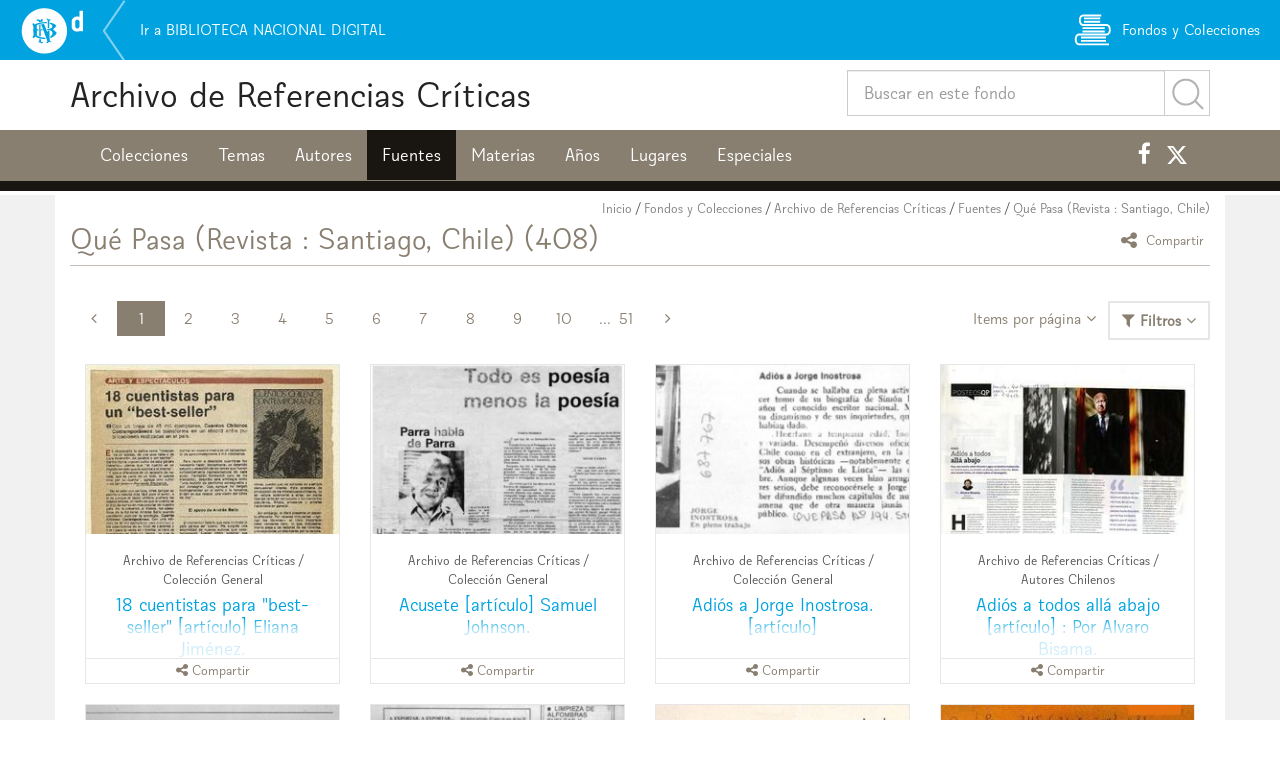

--- FILE ---
content_type: text/html; charset=UTF-8
request_url: https://www.bibliotecanacionaldigital.gob.cl/bnd/628/w3-propertyvalue-850732.html
body_size: 671675
content:
<!DOCTYPE html
  PUBLIC "-//W3C//DTD HTML 4.01+RDFa 1.1//EN" "http://www.w3.org/MarkUp/DTD/html401-rdfa11-1.dtd">
<html><head><meta http-equiv="Content-Type" content="text/html; charset=UTF-8"><!--begin-box-container:BND_tr_Encabezado_0::3124:Encabezado de página HTML, invisible.--><!--loc('Caja contenedora')--><!--pos=1--><!--begin-box-container:BND2_tr_Encabezado_CC::2179:Encabezado de página HTML, invisible.--><!--loc('Caja contenedora')--><!--pos=1--><!--begin-box:BND_tr_EncabezadoHTML::2249:Encabezado de página HTML, invisible.--><!--loc('* Encabezado w3 full, requerido en todas las páginas HTML de su sitio ')--><title>Qué Pasa (Revista : Santiago, Chile) - Biblioteca Nacional Digital de Chile</title><style type="text/css">
			@import "boxes-2249_style.css";
		</style><style type="text/css">.especial-bnd .thumbnail a > img {
width: 100%;
}

.especial-bnd .ekko-lightbox.modal .modal-footer {
text-align: center !important;
}
.fecha-dia-mes-anio .dia {
  line-height: 1;
  
}
.fecha-dia-mes-anio .anio {
  font-size: 0.7em;
  display: block;
}
.fecha-dia-mes-anio .mes {
  display: block;
}

.ntg-stretched-link a:after {
  position: absolute;
  top: 0;
  right: 0;
  bottom: 0;
  left: 0;
  z-index: 1;
  pointer-events: auto;
  content: "";
  background-color: rgba(0,0,0,0);
}</style><meta name="keywords" content=", "><meta name="description" content=""><meta name="generator" content="Newtenberg Engine CMS - http://www.newtenberg.com/"><meta name="Newtenberg-Server" content="https://engine.bibliotecanacionaldigital.gob.cl"><meta name="Content-Encoding" content="UTF-8"><link rel="Top" type="text/html" href="https://www.bibliotecanacionaldigital.gob.cl/bnd"><link rel="shortcut icon" href="boxes-2249_favicon.jpg"><script type="text/javascript"><!--

var __cid = '528';
var __iid = '628';
var __pnid = '753';
var __pvid = '850732';

--></script><script type="text/javascript" src="channels-528_js_main.txt"></script><script type="text/javascript" src="channels-528_js_cookies.js"></script><script type="text/javascript" src="channels-528_js_jquery_v3_6_0.js"></script><script type="text/javascript" src="channels-528_js_migrate_v3_3_2.js"></script><!--end-box--><!--pos=2--><!--begin-box:BND_tr_meta_viewport_responsive::2250:Permite activar la función responsive de este sitio. Además llama a los fonts de Google.--><!--loc('* Código HTML libre dentro de la página.')--><meta name="viewport" content="width=device-width,initial-scale=1">
<meta http-equiv="X-UA-Compatible" content="IE=edge,chrome=1">

<!-- Llamados a CSS -->
<link rel="stylesheet" type="text/css" href="channels-515_awesome_webfont_css.css">
<link rel="stylesheet" href="https://cdn.jsdelivr.net/npm/bootstrap-icons@1.11.3/font/bootstrap-icons.min.css">
<link rel="stylesheet" type="text/css" href="//www.bibliotecanacionaldigital.gob.cl/bnd/css/base_bnd_coleccion.css">
<link rel="stylesheet" type="text/css" href="channels-515_css_theme_bnd_coleccion.css">
<link rel="stylesheet" type="text/css" href="channels-515_css_galeria.css">
<!--end-box--><!--pos=3--><!--begin-box:BND2_css_configuracion_colores::3997:Selecciona el recurso que permite cambiar los colores del producto.--><!--loc('* Encabezado: Link al Articulo ')--><link rel="stylesheet" type="text/css" href=""><!--end-box--><!--pos=4--><!--begin-box:css_pa_materia_hide_numeric::4695:Estilo gráfico para esconder un elemento del índice de materias.--><!--loc('* Código CSS para la página.')--><style type="text/css">ul>li>a[href='#i__BND2_pc_Indice_Alfabetico_Materia_1_grupo_numeric'] {
    display: none;
}</style><!--end-box--><!--pos=5--><!--begin-box:BND2_tr_meta_Facebook::4031:Etiquetas de Metadatos para Facebook.--><!--loc('Genera metadata para Facebook®')--><meta prefix="og: http://ogp.me/ns#" property="og:title" content="Qué Pasa (Revista : Santiago, Chile) - BND: Archivo de referencias críticas"><meta prefix="og: http://ogp.me/ns#" property="og:description" content=""><meta prefix="og: http://ogp.me/ns#" property="og:site_name" content="BND: Archivo de referencias críticas"><meta prefix="og: http://ogp.me/ns#" property="og:type" content="website"><meta prefix="og: http://ogp.me/ns#" property="og:locale" content="es_LA"><meta prefix="og: http://ogp.me/ns#" property="og:url" content="https://www.bibliotecanacionaldigital.gob.cl/bnd/628/w3-propertyvalue-850732.html"><meta prefix="og: http://ogp.me/ns#" property="og:image" content="channels-528_imagen_portada.thumb_iLandscape.jpg"><!--end-box--><!--pos=6--><!--begin-box:BND2_tr_meta_Twitter::4032:Etiquetas de Metadatos para Twitter.--><!--Etiquetas META summary card de Twitter--><meta name="twitter:card" content="summary"><meta name="twitter:site" content="@MemoriaChilena"><meta name="twitter:title" content="Qué Pasa (Revista : Santiago, Chile) - BND: Archivo de referencias críticas"><meta name="twitter:description" content=""><!--end-box--><!--pos=7--><!--begin-box:tr_Google_Analytics::4238:Código para registrar las visitas.--><!--loc('* Código JavaScript para la página.')--><script type="text/javascript" src="boxes-4238_js_code.js"></script><!--end-box--><!--pos=8--><!--pos=9--><!--begin-box:BND_CSS_publicacion_express::5452:Contiene los estilos que adecúan los recuadros Engine a la gráfica propuesta.--><!--loc('* Código CSS para la página.')--><style type="text/css">
				
				@import "boxes-5452_style.css";
			</style><!--end-box--><!--end-box--><!--pos=2--><!--begin-box:CSS_esconde_accesos_menu_referencias::4659:Esconde el item Colecciones del menú principal cuando no es necesario.--><!--loc('* Código CSS para la página.')--><style type="text/css">.nav.navbar-nav li.pnid-710 {
display: none;
}</style><!--end-box--><!--end-box--></head><body><!--begin-box-container:BND_menu_principal_CONTENEDORA::3120:CAJA contennedora de CAJAS para formar un menu principal--><!--loc('Caja contenedora')--><!--pos=1--><!--begin-box-container:BND2_menu_principal_fondos__CONTENEDORA::2263:CAJA contennedora de CAJAS para formar un menu principal--><!--loc('Caja contenedora')--><div id="header"><!--pos=1--><!--begin-box-container:BND_tr_BarraBND_Fondos_CONTENEDORA::2272:Contiene las cajas para la Barra de Pertenencia.--><!--loc('Caja contenedora')--><div class="container-fluid barra_pertenencia_bnd"><div class="row"><!--pos=1--><!--begin-box:BND_tr_BarraBND_BNvolver::2262:Muestra la barra que identifica esta colección como parte de la BND y de la sección Fondos y colecciones.--><!--loc('* Código HTML libre dentro de la página.')-->  		<div class="col-xs-6">
          <a href="/bnd/612/w3-channel.html" class="volver-bnd" title="Ir a Biblioteca Nacional Digital de Chile">
            <div class="logo-bnd"><span class="sr-only">Biblioteca Nacional Digital de Chile</span></div>
            <span class="texto-ir-bnd hidden-xs">Ir a BIBLIOTECA NACIONAL DIGITAL</span>
          </a>
		</div><!--end-box--><!--pos=2--><!--begin-box:BND_tr_BarraBND_Fondos2:col-xs-6:4346:Muestra la barra que identifica esta colección como parte de la BND y de la sección Fondos y Colecciones.--><!--loc('* acceso a Clasificando ')--><div class="col-xs-6" id="barraBNDtemas"><a href="/bnd/612/w3-propertyname-672.html" title="Ir a Colecciones" class=" pnid-672 cid-521">Fondos y Colecciones</a></div><!--end-box--><!--pos=3--></div></div><!--end-box--><div class="container"><div class="row"><div class="col-sm-7"><!--pos=2--><!--begin-box:BND_tr_Titulo_canal:nombre-canal hidden-xs:2268:Muestra el nombre del fondo o colección de este canal.--><!--loc('* Recuadros de artículos')--><div id="recuadros_articulo_2268" class="nombre-canal hidden-xs"><div class="recuadro"><div class="titulo aid-179373 cid-528"><a href="w3-channel.html">Archivo de Referencias Críticas</a></div></div></div><!--end-box--></div></div></div><div class="navbar navbar-default" id="navbar_navbar_default"><div class="container" id="navbar_navbar_container"><div class="navbar-header"><!--pos=3--><!--begin-box:BND_tr_Menu_Boton::2264:Muestra el logo y/o nombre del canal, en un menú de navegación por omisión de Bootstrap. REGULARIZAR COMO CAJA ENGINE.--><!--loc('* acceso al Articulo ')--><a href="w3-channel.html" class=" aid-179373 cid-528"><span class="navbar-brand hidden visible-xs">Archivo de Referencias Críticas</span></a><!--end-box--><!--pos=4--><!--begin-box:BND_tr_Menu_Boton_02::4043:Muestra el logo y/o nombre del canal, en un menú de navegación por omisión de Bootstrap. REGULARIZAR COMO CAJA ENGINE.--><!--loc('* Código HTML libre dentro de la página.')--><button type="button" class="navbar-toggle collapsed pull-right" data-target="#navbar-responsive" data-toggle="collapse">
	<span class="sr-only">Toggle navigation</span>
	<span class="icon-bar"></span>
	<span class="icon-bar"></span>
	<span class="icon-bar"></span>
</button>
<!--end-box--></div><div class="collapse navbar-collapse" id="navbar-responsive"><!--pos=5--><!--begin-box:BND_tr_buscador_canal::2398:Muestra el buscador del fondo--><!--loc('* Código HTML libre dentro de la página.')--><div class="buscador-fondo navbar-form navbar-right">
		<fieldset>
			<legend title="buscador" class="sr-only">Buscador general</legend>
    		<label for="keywords" class="hidden">Buscar</label>
    		<label for="boton_busqueda" class="hidden">Botón de búsqueda</label>
			<div class="input-group input-group-lg">
				<input class="form-control" id="keywords" type="text" name="keywords" value="" size="30" placeholder="Buscar en este fondo"> 
    			<span class="input-group-btn">                
                   <button id="boton_busqueda"  type="button"  class="btn btn-default" name="boton_buscador" 
                     onclick="javascript:return doSearch('w3-search.html',528)">
                     	<span class="sr-only">buscar</span>  
					</button>
    			</span>
			</div>
		</fieldset>
  <script type="text/javascript" src="channels-515_js_buscar.js">
  </script>
</div><!--end-box--><!--pos=6--><!--begin-box:BND_tr_MenuCompleto:nav navbar-nav:2184:Lista itemizada de valores de clasificando de este clasificando--><!--loc('* Lista Itemizada de Clasificandos')--><ul class="nav navbar-nav"><li class=" pnid-672 cid-521"><a href="w3-propertyname-672.html">Colecciones</a></li><li class=" pnid-744 cid-521"><a href="w3-propertyname-744.html">Temas</a></li><li class=" pnid-681 cid-521"><a href="w3-propertyname-681.html">Autores</a></li><li class="current pnid-753 cid-521"><a href="w3-propertyname-753.html">Fuentes</a></li><li class=" pnid-787 cid-521"><a href="w3-propertyname-787.html">Materias</a></li><li class=" pnid-661 cid-521"><a href="w3-propertyname-661.html">Años</a></li><li class=" pnid-520 cid-502"><a href="w3-propertyname-520.html">Lugares</a></li><li class=" pnid-710 cid-521"><a href="w3-propertyname-710.html">Tipos</a></li><li class=" pnid-740 cid-521"><a href="w3-propertyname-740.html">Especiales</a></li></ul><!--end-box--><!--pos=7--><!--begin-box:BND_tr_Menu_AccesoRRSS::2267:Muestra las redes sociales en la navegación principal.--><!--loc('* Código HTML libre dentro de la página.')--><ul class="nav navbar-nav navbar-right nav-redes-sociales">
  <li>
    <a href="http://facebook.com/pages/Memoria-Chilena/128759210496506">
      <span class="fa fa-facebook"><span class="sr-only">Facebook</span></span>
    </a>
  </li>
  <li>
    <a href="http://twitter.com/MemoriaChilena" style="line-height: .761;">
      <svg xmlns="http://www.w3.org/2000/svg" width="16" height="16" fill="currentColor" class="bi bi-twitter-x" viewBox="0 0 16 16" style="width: 20px; height: 20px;">
        <path d="M12.6.75h2.454l-5.36 6.142L16 15.25h-4.937l-3.867-5.07-4.425 5.07H.316l5.733-6.57L0 .75h5.063l3.495 4.633L12.601.75Zm-.86 13.028h1.36L4.323 2.145H2.865z"/>
      </svg>
      <span class="sr-only">X</span>
    </a>
  </li>      
</ul><!--end-box--></div></div></div></div><!--end-box--><!--end-box--><!--begin-box-container:BND_pa_Contenidos_CONTENEDORA_referencias::3134:Caja contenedora de las cajas que componen la representación de una portadilla.--><!--loc('Caja contenedora')--><!--pos=1--><!--begin-box-container:BND2_pa_Contenidos_CC::2246:Caja contenedora de las cajas que componen la representación de una portadilla.--><!--loc('Caja contenedora')--><div id="main"><div class="container"><div class="row"><div class="col-md-12"><!--pos=1--><!--begin-box-container:BND_pa_barraPosicion_CC::2247:Despliega Barra de Posición de la portadilla actual.--><!--loc('Caja contenedora')--><div class="breadcrumb" id="breadcrumb_pa"><p><!--pos=1--><!--begin-box:BND2_tr_BarraPosicion_Inicio::2286:Muestra el acceso al inicio de BND en la barra de posición de todas las páginas.--><!--loc('* acceso al Articulo ')--><a href="/bnd/612/w3-channel.html" class=" aid-180111 cid-512">Inicio</a><!--end-box--> / 
<!--pos=2--><!--begin-box:BND2_tr_BarraPosicion_TipoProducto::4678:Muestra el acceso a la portadilla de Tipo de Producto correspondiente al producto de esta página.--><!--loc('* acceso a Valor de Clasificando ')--><!--uniqueid=i__BND2_tr_BarraPosicion_TipoProducto_1--><!--class=--><a href="/bnd/612/w3-propertyvalue-761277.html" title="Ir a Fondos y Colecciones" class=" pvid-761277 cid-521">Fondos y Colecciones</a><!--end-box--> / 
<!--pos=3--><!--begin-box:BND2_tr_BarraPosicion_Canal::4679:Muestra el acceso a la portada del canal correspondiente en la barra de posición.--><!--loc('* acceso al Articulo ')--><a href="w3-channel.html" class=" aid-179373 cid-528">Archivo de Referencias Críticas</a><!--end-box--> / 
<!--pos=4--><!--begin-box:BND_pa_barraPosicion_clasificando::4683:Despliega el clasificando del que depende el valor de esta página.--><!--loc('* acceso a Clasificando ')--><a href="w3-propertyname-753.html" title="Ir a Fuentes" class=" pnid-753 cid-521">Fuentes</a><!--end-box--> / 
<!--pos=5--><!--begin-box:BND_pa_barraPosicion::4681:Despliega Barra de Posición de la portadilla actual.--><!--loc('* acceso a Valor de Clasificando ')--><!--uniqueid=i__BND_pa_barraPosicion_1--><!--class=--><a href="w3-propertyvalue-850732.html" title="Ir a Qué Pasa (Revista : Santiago, Chile)" class=" pvid-850732 cid-521 current">Qué Pasa (Revista : Santiago, Chile)</a><!--end-box--></p></div><!--end-box--><!--pos=2--><!--begin-box-container:BND2_tr_compartir_CC::2577:Muestra las redes sociales para compartir este contenido--><!--loc('Caja contenedora')--><div class="dropdown btn-group pull-right tr-compartir"><button class="btn btn-link btn-xs dropdown-toggle ntgBootstrap data-toggle_dropdown" type="button" id="menuCompartir" title="Compartir"><span class="fa fa-share-alt fa-lg"><span class="sr-only">icono Compartir</span></span> Compartir</button><div class="dropdown-menu ntgBootstrap role_menu aria-labelledby_menuCompartir"><!--pos=1--><!--begin-box:BND_ar_compartir:ar-compartir text-center:2399:Muestra las redes sociales para compartir este contenido--><!--loc('* Incluye links para compartir en redes sociales')--><p class="ar-compartir text-center"><a title="Facebook" rel="bookmark" class="facebook" href="http://www.facebook.com/share.php?u=https%3A%2F%2Fwww.bibliotecanacionaldigital.gob.cl%2Fbnd%2F628%2Fw3-propertyvalue-850732.html&amp;t=Qu%C3%A9%20Pasa%20%28Revista%20%3A%20Santiago%2C%20Chile%29%20-%20BND%3A%20Archivo%20de%20referencias%20cr%C3%ADticas"><img width="16" height="16" style="background: transparent url(channels-528_sociable_sprite.png) no-repeat scroll -343px -1px;" src="channels-528_sociable_sprite_mask.gif" alt="Compartir en Facebook"></a><a title="Twitter" rel="bookmark" class="twitter" href="http://twitter.com/intent/tweet?text=Qu%C3%A9%20Pasa%20%28Revista%20%3A%20Santiago%2C%20Chile%29%20-%20BND%3A%20Archivo%20de%20referencias%20cr%C3%ADticas%20-%20https%3A%2F%2Fwww.bibliotecanacionaldigital.gob.cl%2Fbnd%2F628%2Fw3-propertyvalue-850732.html - v%C3%ADa @MemoriaChilena"><img width="16" height="16" style="background: transparent url(channels-528_sociable_sprite.png) no-repeat scroll -343px -55px;" src="channels-528_sociable_sprite_mask.gif" alt="Compartir en Twitter"></a></p><!--end-box--></div></div><!--end-box--><!--pos=3--><!--begin-box:BND_pa_titulo:articulo margen-abajo-sm:2248:Titulo de la portadilla de esta página.--><!--loc('* Valor de Clasificando Completo')--><div id="valor_completo_i__BND_pa_titulo_1" class="articulo margen-abajo-sm"><h1 class="page-header pnid-753 pv-pid-0 pvid-850732 cid-521">Qué Pasa (Revista : Santiago, Chile) <span class="counting">(408)</span></h1></div><!--end-box--><!--pos=4--></div></div><div class="row"><div class="col-md-12"><!--pos=5--><!--pos=6--><!--pos=7--><!--pos=8--><!--pos=9--><!--begin-box:BND_pa_herramientas_paginador::2409:Muestra el paginador, las opciones de visualización y los filtros para los recursos de un valor con muchos elementos--><!--loc('* Código HTML libre dentro de la página.')--><div class="ntg-paginador">
	<div class="row">
		<div class="col-sm-8 col-xs-8"> 
			<ul class="pagination">
				<li class=""><a href="#"><span class="fa fa-angle-left"><span class="sr-only">Anterior</span></span></a></li>
				<li class="active"><a href="#">1</a></li>
				<li class=""><a href="#"><span class="fa fa-angle-right"><span class="sr-only">Siguiente</span></span></a></li>
			</ul>  
		</div>
		<div class="col-sm-4 col-xs-4">      
			<button id="btnFiltros" class="btn btn-default btn-abrir-filtros pull-right collapsed ntgBootstrap data-toggle_collapse data-target_\#filtrosRecursos aria-expanded_filtrosRecursos aria-controls_filtrosRecursos" type="button"  >
				<span class="fa fa-filter"></span>  <span class="ocultar-480px"><strong>Filtros</strong> <span class="fa fa-angle-down"></span></span>      
			</button>     
			<div class="dropdown pull-right">
				<button class="btn btn-default dropdown-toggle ntgBootstrap data-toggle_dropdown aria-haspopup_true aria-expanded_true" type="button" id="itemspagina" title="items por página">
					<span class="ocultar-480px">Items <span class="hidden-xs">por página</span></span> <span class="fa fa-angle-down"></span></button>
				<ul class="itemes-por-pagina dropdown-menu ntgBootstrap role_menu aria-labelledby_itemspagina">
					<li class="active"><a href="#">24 items</a></li>
					<li><a href="#">32 items</a></li>
					<li><a href="#">64 items</a></li>
					<li><a href="#">Todos</a></li>
				</ul>
			</div>   
		</div>
	</div>
	<div class="collapse row filtros-desplegados margen-abajo-xs ntgBootstrap aria-expanded_false" id="filtrosRecursos">		
		<div class="col-sm-4 margen-arriba-xs margen-abajo-xs text-center ">
			<div class="input-group">
				<!--<span class="input-group-addon ocultar-480px" id="addon1"><span class="fa fa-search"></span></span>-->
			</div>
			<input id="filtrotitulo" type="text" class="form-control" aria-describedby="addon1" placeholder="Filtrar por palabras en el t&iacute;tulo">
		</div>
		<div class="col-sm-2 margen-arriba-xs margen-abajo-x">
			<select id="filtropnid710" class="form-control"><option></option></select>
		</div>
		<div class="col-sm-2 margen-arriba-xs margen-abajo-x">
			<select id="filtropnid672" class="form-control"><option></option></select>
		</div>
		<div class="col-sm-2 margen-arriba-xs margen-abajo-x">
			<select id="filtropnid791" class="form-control"><option></option></select>
		</div>
		<div class="col-sm-2 margen-arriba-xs margen-abajo-xs ">
			<button id="filtro_buscar" type="submit" class="btn btn-default btn-block btn-filtar">
				<span class="fa fa-filter"></span> Filtrar</button>
		</div>
	</div>
</div><!--end-box--><!--pos=10--><!--begin-box:BND2_pa_Recuadros_objetos:recuadros recuadros-recursos recuadros-cerrados recuadros-ancho-3-col recuadros-con-opciones:2183:Eidoxes de esta portadilla mostrados como recuadros.--><!--loc('* Recuadros de artículos')--><div id="paginador_portadilla" class="recuadros recuadros-recursos recuadros-cerrados recuadros-ancho-3-col recuadros-con-opciones"><div class="recuadro"><div class="margen-abajo-xs pull-xs-left contenedor-recurso-restringido cid-521 aid-585492 binary-thumbnail format-jpg"><a href="articles-585492_thumbnail.jpg" title="Ir a "><img src="channels-528_mime_jpg.gif" alt="" width="140" height="100"></a></div><p class="coleccion filtrar small"><span class="pv-branch pnid-672 cid-521"><span class=" pnid-672 pv-pid-0 pvid-324460 cid-521">Archivo de Referencias Críticas</span> / <span class=" pnid-672 pv-pid-324460 pvid-965910 cid-521">Colección General</span></span></p><h3 class="titulo filtrar aid-585492 cid-521"><a href="w3-article-585492.html">18 cuentistas para "best-seller" [artículo] Eliana Jiménez.</a></h3><p class="tipo filtrar hidden"><span class="pv-branch pnid-710 cid-521"><span class=" pnid-710 pv-pid-0 pvid-665658 cid-521">Artículo</span></span></p><h6 class="hidden"><span class="pv-branch pnid-787 cid-521"><span class=" pnid-787 pv-pid-0 pvid-970556 cid-521">Emmerich, Fernando</span></span> - <span class="pv-branch pnid-787 cid-521"><span class=" pnid-787 pv-pid-0 pvid-1041473 cid-521">Cuentos chilenos contemporáneos</span></span> - <span class="pv-branch pnid-787 cid-521"><span class=" pnid-787 pv-pid-0 pvid-966159 cid-521">Autores chilenos</span></span> - <span class="pv-branch pnid-787 cid-521"><span class=" pnid-787 pv-pid-0 pvid-973643 cid-521">Iturra, Carlos</span></span></h6><span class="acceso filtrar hidden  recurso-restringido"><span class="pv-branch pnid-791 cid-521"><span class=" pnid-791 pv-pid-0 pvid-1068586 cid-521">Acceso en línea</span></span></span><p class="acceso filtrar hidden"><span class="pv-branch pnid-779 cid-521"><span class=" pnid-779 pv-pid-0 pvid-1068507 cid-521">BN accessright 0000000</span></span></p></div><div class="recuadro"><div class="margen-abajo-xs pull-xs-left contenedor-recurso-restringido cid-521 aid-246400 binary-thumbnail format-jpg"><a href="articles-246400_thumbnail.jpg" title="Ir a Acusete"><img src="channels-528_mime_jpg.gif" alt="Acusete" title="Acusete" width="140" height="100"></a></div><p class="coleccion filtrar small"><span class="pv-branch pnid-672 cid-521"><span class=" pnid-672 pv-pid-0 pvid-324460 cid-521">Archivo de Referencias Críticas</span> / <span class=" pnid-672 pv-pid-324460 pvid-965910 cid-521">Colección General</span></span></p><h3 class="titulo filtrar aid-246400 cid-521"><a href="w3-article-246400.html">Acusete [artículo] Samuel Johnson.</a></h3><p class="tipo filtrar hidden"><span class="pv-branch pnid-710 cid-521"><span class=" pnid-710 pv-pid-0 pvid-665658 cid-521">Artículo</span></span></p><h6 class="hidden"><span class="pv-branch pnid-787 cid-521"><span class=" pnid-787 pv-pid-0 pvid-966159 cid-521">Autores chilenos</span></span> - <span class="pv-branch pnid-787 cid-521"><span class=" pnid-787 pv-pid-0 pvid-966936 cid-521">Parra, Nicanor</span></span></h6><span class="acceso filtrar hidden  recurso-restringido"><span class="pv-branch pnid-791 cid-521"><span class=" pnid-791 pv-pid-0 pvid-1068586 cid-521">Acceso en línea</span></span></span></div><div class="recuadro"><div class="margen-abajo-xs pull-xs-left contenedor-recurso-restringido cid-521 aid-285066 binary-thumbnail format-jpg"><a href="articles-285066_thumbnail.jpg" title="Ir a Adiós a Jorge Inostrosa."><img src="channels-528_mime_jpg.gif" alt="Adiós a Jorge Inostrosa." title="Adiós a Jorge Inostrosa." width="140" height="100"></a></div><p class="coleccion filtrar small"><span class="pv-branch pnid-672 cid-521"><span class=" pnid-672 pv-pid-0 pvid-324460 cid-521">Archivo de Referencias Críticas</span> / <span class=" pnid-672 pv-pid-324460 pvid-965910 cid-521">Colección General</span></span></p><h3 class="titulo filtrar aid-285066 cid-521"><a href="w3-article-285066.html">Adiós a Jorge Inostrosa. [artículo]</a></h3><p class="tipo filtrar hidden"><span class="pv-branch pnid-710 cid-521"><span class=" pnid-710 pv-pid-0 pvid-665658 cid-521">Artículo</span></span></p><h6 class="hidden"><span class="pv-branch pnid-787 cid-521"><span class=" pnid-787 pv-pid-0 pvid-1202316 cid-521">Adios al Séptimo de Línea</span></span> - <span class="pv-branch pnid-787 cid-521"><span class=" pnid-787 pv-pid-0 pvid-975543 cid-521">Inostrosa, Jorge</span></span> - <span class="pv-branch pnid-787 cid-521"><span class=" pnid-787 pv-pid-0 pvid-966159 cid-521">Autores chilenos</span></span></h6><span class="acceso filtrar hidden  recurso-restringido"><span class="pv-branch pnid-791 cid-521"><span class=" pnid-791 pv-pid-0 pvid-1068586 cid-521">Acceso en línea</span></span></span></div><div class="recuadro"><div class="margen-abajo-xs pull-xs-left contenedor-recurso-restringido cid-521 aid-654778 binary-thumbnail format-jpg"><a href="articles-654778_thumbnail.jpg" title="Ir a "><img src="channels-528_mime_jpg.gif" alt="" width="140" height="100"></a></div><p class="coleccion filtrar small"><span class="pv-branch pnid-672 cid-521"><span class=" pnid-672 pv-pid-0 pvid-324460 cid-521">Archivo de Referencias Críticas</span> / <span class=" pnid-672 pv-pid-324460 pvid-1140600 cid-521">Autores Chilenos</span></span></p><h3 class="titulo filtrar aid-654778 cid-521"><a href="w3-article-654778.html">Adiós a todos allá abajo [artículo] : Por Alvaro Bisama.</a></h3><p class="tipo filtrar hidden"><span class="pv-branch pnid-710 cid-521"><span class=" pnid-710 pv-pid-0 pvid-665658 cid-521">Artículo</span></span></p><h6 class="hidden"><span class="pv-branch pnid-787 cid-521"><span class=" pnid-787 pv-pid-0 pvid-966159 cid-521">Autores chilenos</span></span> - <span class="pv-branch pnid-787 cid-521"><span class=" pnid-787 pv-pid-0 pvid-975619 cid-521">Bisama, Álvaro</span></span> - <span class="pv-branch pnid-787 cid-521"><span class=" pnid-787 pv-pid-0 pvid-979033 cid-521">Lagos Escobar, Ricardo</span></span></h6><span class="acceso filtrar hidden  recurso-restringido"><span class="pv-branch pnid-791 cid-521"><span class=" pnid-791 pv-pid-0 pvid-1068586 cid-521">Acceso en línea</span></span></span><p class="acceso filtrar hidden"><span class="pv-branch pnid-779 cid-521"><span class=" pnid-779 pv-pid-0 pvid-1068507 cid-521">BN accessright 0000000</span></span></p></div><div class="recuadro"><div class="margen-abajo-xs pull-xs-left contenedor-recurso-restringido cid-521 aid-220195 binary-thumbnail format-jpg"><a href="articles-220195_thumbnail.jpg" title="Ir a Adiós, papá!&#34;.  [artículo]"><img src="channels-528_mime_jpg.gif" alt="Adiós, papá!&#34;.  [artículo]" title="Adiós, papá!&#34;.  [artículo]" width="140" height="100"></a></div><p class="coleccion filtrar small"><span class="pv-branch pnid-672 cid-521"><span class=" pnid-672 pv-pid-0 pvid-324460 cid-521">Archivo de Referencias Críticas</span> / <span class=" pnid-672 pv-pid-324460 pvid-965910 cid-521">Colección General</span></span></p><h3 class="titulo filtrar aid-220195 cid-521"><a href="w3-article-220195.html">Adiós, papá!". [artículo]</a></h3><p class="tipo filtrar hidden"><span class="pv-branch pnid-710 cid-521"><span class=" pnid-710 pv-pid-0 pvid-665658 cid-521">Artículo</span></span></p><h6 class="hidden"><span class="pv-branch pnid-787 cid-521"><span class=" pnid-787 pv-pid-0 pvid-966159 cid-521">Autores chilenos</span></span> - <span class="pv-branch pnid-787 cid-521"><span class=" pnid-787 pv-pid-0 pvid-978810 cid-521">Cornejo, Carlos Alberto</span></span> - <span class="pv-branch pnid-787 cid-521"><span class=" pnid-787 pv-pid-0 pvid-1011554 cid-521">Noisvander, Enrique</span></span> - <span class="pv-branch pnid-787 cid-521"><span class=" pnid-787 pv-pid-0 pvid-1021366 cid-521">Adiós papá!</span></span></h6><span class="acceso filtrar hidden  recurso-restringido"><span class="pv-branch pnid-791 cid-521"><span class=" pnid-791 pv-pid-0 pvid-1068586 cid-521">Acceso en línea</span></span></span></div><div class="recuadro"><div class="margen-abajo-xs pull-xs-left contenedor-recurso-restringido cid-521 aid-636816 binary-thumbnail format-jpg"><a href="articles-636816_thumbnail.jpg" title="Ir a "><img src="channels-528_mime_jpg.gif" alt="" width="140" height="100"></a></div><p class="coleccion filtrar small"><span class="pv-branch pnid-672 cid-521"><span class=" pnid-672 pv-pid-0 pvid-324460 cid-521">Archivo de Referencias Críticas</span> / <span class=" pnid-672 pv-pid-324460 pvid-965910 cid-521">Colección General</span></span></p><h3 class="titulo filtrar aid-636816 cid-521"><a href="w3-article-636816.html">A exportar, a exportar [artículo] E. V.</a></h3><p class="tipo filtrar hidden"><span class="pv-branch pnid-710 cid-521"><span class=" pnid-710 pv-pid-0 pvid-665658 cid-521">Artículo</span></span></p><h6 class="hidden"><span class="pv-branch pnid-787 cid-521"><span class=" pnid-787 pv-pid-0 pvid-966159 cid-521">Autores chilenos</span></span> - <span class="pv-branch pnid-787 cid-521"><span class=" pnid-787 pv-pid-0 pvid-1207644 cid-521">Caceres, Carlos F.</span></span> - <span class="pv-branch pnid-787 cid-521"><span class=" pnid-787 pv-pid-0 pvid-1207645 cid-521">Exportar, un gran desafio para Chile</span></span> - <span class="pv-branch pnid-787 cid-521"><span class=" pnid-787 pv-pid-0 pvid-1207646 cid-521">Larrain, Felipe</span></span> - <span class="pv-branch pnid-787 cid-521"><span class=" pnid-787 pv-pid-0 pvid-1207647 cid-521">Nicolaidis, Gregory C.</span></span></h6><span class="acceso filtrar hidden  recurso-restringido"><span class="pv-branch pnid-791 cid-521"><span class=" pnid-791 pv-pid-0 pvid-1068586 cid-521">Acceso en línea</span></span></span><p class="acceso filtrar hidden"><span class="pv-branch pnid-779 cid-521"><span class=" pnid-779 pv-pid-0 pvid-1068507 cid-521">BN accessright 0000000</span></span></p></div><div class="recuadro"><div class="margen-abajo-xs pull-xs-left contenedor-recurso-restringido cid-521 aid-241876 binary-thumbnail format-jpg"><a href="articles-241876_thumbnail.jpg" title="Ir a Agamos el amor&#34;."><img src="channels-528_mime_jpg.gif" alt="Agamos el amor&#34;." title="Agamos el amor&#34;." width="140" height="100"></a></div><p class="coleccion filtrar small"><span class="pv-branch pnid-672 cid-521"><span class=" pnid-672 pv-pid-0 pvid-324460 cid-521">Archivo de Referencias Críticas</span> / <span class=" pnid-672 pv-pid-324460 pvid-965910 cid-521">Colección General</span></span></p><h3 class="titulo filtrar aid-241876 cid-521"><a href="w3-article-241876.html">Agamos el amor". [artículo]</a></h3><p class="tipo filtrar hidden"><span class="pv-branch pnid-710 cid-521"><span class=" pnid-710 pv-pid-0 pvid-665658 cid-521">Artículo</span></span></p><h6 class="hidden"><span class="pv-branch pnid-787 cid-521"><span class=" pnid-787 pv-pid-0 pvid-966159 cid-521">Autores chilenos</span></span> - <span class="pv-branch pnid-787 cid-521"><span class=" pnid-787 pv-pid-0 pvid-992090 cid-521">Villarroel, Edmundo</span></span> - <span class="pv-branch pnid-787 cid-521"><span class=" pnid-787 pv-pid-0 pvid-1058810 cid-521">Agamos el amor</span></span></h6><span class="acceso filtrar hidden  recurso-restringido"><span class="pv-branch pnid-791 cid-521"><span class=" pnid-791 pv-pid-0 pvid-1068586 cid-521">Acceso en línea</span></span></span></div><div class="recuadro"><div class="margen-abajo-xs pull-xs-left contenedor-recurso-restringido cid-521 aid-577575 binary-thumbnail format-jpg"><a href="articles-577575_thumbnail.jpg" title="Ir a "><img src="channels-528_mime_jpg.gif" alt="" width="140" height="100"></a></div><p class="coleccion filtrar small"><span class="pv-branch pnid-672 cid-521"><span class=" pnid-672 pv-pid-0 pvid-324460 cid-521">Archivo de Referencias Críticas</span> / <span class=" pnid-672 pv-pid-324460 pvid-965910 cid-521">Colección General</span></span></p><h3 class="titulo filtrar aid-577575 cid-521"><a href="w3-article-577575.html">Al costado del mundo [artículo] Patricio Jara.</a></h3><p class="tipo filtrar hidden"><span class="pv-branch pnid-710 cid-521"><span class=" pnid-710 pv-pid-0 pvid-665658 cid-521">Artículo</span></span></p><h6 class="hidden"><span class="pv-branch pnid-787 cid-521"><span class=" pnid-787 pv-pid-0 pvid-966159 cid-521">Autores chilenos</span></span> - <span class="pv-branch pnid-787 cid-521"><span class=" pnid-787 pv-pid-0 pvid-966585 cid-521">Collyer, Jaime</span></span> - <span class="pv-branch pnid-787 cid-521"><span class=" pnid-787 pv-pid-0 pvid-983655 cid-521">Fulgor</span></span></h6><span class="acceso filtrar hidden  recurso-restringido"><span class="pv-branch pnid-791 cid-521"><span class=" pnid-791 pv-pid-0 pvid-1068586 cid-521">Acceso en línea</span></span></span><p class="acceso filtrar hidden"><span class="pv-branch pnid-779 cid-521"><span class=" pnid-779 pv-pid-0 pvid-1068507 cid-521">BN accessright 0000000</span></span></p></div><div class="recuadro"><div class="margen-abajo-xs pull-xs-left contenedor-recurso-restringido cid-521 aid-230675 binary-thumbnail format-jpg"><a href="articles-230675_thumbnail.jpg" title="Ir a Alejandro Magnet apasionamiento bien controlado : [entrevista]"><img src="channels-528_mime_jpg.gif" alt="Alejandro Magnet apasionamiento bien controlado : [entrevista]" title="Alejandro Magnet apasionamiento bien controlado : [entrevista]" width="140" height="100"></a></div><p class="coleccion filtrar small"><span class="pv-branch pnid-672 cid-521"><span class=" pnid-672 pv-pid-0 pvid-324460 cid-521">Archivo de Referencias Críticas</span> / <span class=" pnid-672 pv-pid-324460 pvid-965910 cid-521">Colección General</span></span></p><h3 class="titulo filtrar aid-230675 cid-521"><a href="w3-article-230675.html">Alejandro Magnet apasionamiento bien controlado : [entrevista] [artículo]</a></h3><p class="tipo filtrar hidden"><span class="pv-branch pnid-710 cid-521"><span class=" pnid-710 pv-pid-0 pvid-665658 cid-521">Artículo</span></span></p><h6 class="hidden"><span class="pv-branch pnid-787 cid-521"><span class=" pnid-787 pv-pid-0 pvid-966159 cid-521">Autores chilenos</span></span> - <span class="pv-branch pnid-787 cid-521"><span class=" pnid-787 pv-pid-0 pvid-968112 cid-521">entrevistas</span></span> - <span class="pv-branch pnid-787 cid-521"><span class=" pnid-787 pv-pid-0 pvid-1018946 cid-521">Magnet, Alejandro</span></span></h6><span class="acceso filtrar hidden  recurso-restringido"><span class="pv-branch pnid-791 cid-521"><span class=" pnid-791 pv-pid-0 pvid-1068586 cid-521">Acceso en línea</span></span></span></div><div class="recuadro"><div class="margen-abajo-xs pull-xs-left contenedor-recurso-restringido cid-521 aid-247152 binary-thumbnail format-jpg"><a href="articles-247152_thumbnail.jpg" title="Ir a Alfonso González Dagnino"><img src="channels-528_mime_jpg.gif" alt="Alfonso González Dagnino" title="Alfonso González Dagnino" width="140" height="100"></a></div><p class="coleccion filtrar small"><span class="pv-branch pnid-672 cid-521"><span class=" pnid-672 pv-pid-0 pvid-324460 cid-521">Archivo de Referencias Críticas</span> / <span class=" pnid-672 pv-pid-324460 pvid-965910 cid-521">Colección General</span></span></p><h3 class="titulo filtrar aid-247152 cid-521"><a href="w3-article-247152.html">Alfonso González Dagnino [artículo]</a></h3><p class="tipo filtrar hidden"><span class="pv-branch pnid-710 cid-521"><span class=" pnid-710 pv-pid-0 pvid-665658 cid-521">Artículo</span></span></p><h6 class="hidden"><span class="pv-branch pnid-787 cid-521"><span class=" pnid-787 pv-pid-0 pvid-966159 cid-521">Autores chilenos</span></span> - <span class="pv-branch pnid-787 cid-521"><span class=" pnid-787 pv-pid-0 pvid-1006960 cid-521">González Dagnino, Alfonso</span></span> - <span class="pv-branch pnid-787 cid-521"><span class=" pnid-787 pv-pid-0 pvid-1061594 cid-521">Árbol de cristal</span></span></h6><span class="acceso filtrar hidden  recurso-restringido"><span class="pv-branch pnid-791 cid-521"><span class=" pnid-791 pv-pid-0 pvid-1068586 cid-521">Acceso en línea</span></span></span></div><div class="recuadro"><div class="margen-abajo-xs pull-xs-left contenedor-recurso-restringido cid-521 aid-237730 binary-thumbnail format-jpg"><a href="articles-237730_thumbnail.jpg" title="Ir a Alfredo Ruiz-Tagle, &#34;orar, la primera misión del sacerdote&#34;: [entrevista]"><img src="channels-528_mime_jpg.gif" alt="Alfredo Ruiz-Tagle, &#34;orar, la primera misión del sacerdote&#34;: [entrevista]" title="Alfredo Ruiz-Tagle, &#34;orar, la primera misión del sacerdote&#34;: [entrevista]" width="140" height="100"></a></div><p class="coleccion filtrar small"><span class="pv-branch pnid-672 cid-521"><span class=" pnid-672 pv-pid-0 pvid-324460 cid-521">Archivo de Referencias Críticas</span> / <span class=" pnid-672 pv-pid-324460 pvid-965910 cid-521">Colección General</span></span></p><h3 class="titulo filtrar aid-237730 cid-521"><a href="w3-article-237730.html">Alfredo Ruiz-Tagle, "orar, la primera misión del sacerdote" [entrevista] [artículo] : Stellamaris Porzio B.</a></h3><p class="tipo filtrar hidden"><span class="pv-branch pnid-710 cid-521"><span class=" pnid-710 pv-pid-0 pvid-665658 cid-521">Artículo</span></span></p><h6 class="hidden"><span class="pv-branch pnid-787 cid-521"><span class=" pnid-787 pv-pid-0 pvid-966159 cid-521">Autores chilenos</span></span> - <span class="pv-branch pnid-787 cid-521"><span class=" pnid-787 pv-pid-0 pvid-966226 cid-521">Entrevistas</span></span> - <span class="pv-branch pnid-787 cid-521"><span class=" pnid-787 pv-pid-0 pvid-1056924 cid-521">Ruiz-Tagle, Alfredo</span></span></h6><span class="acceso filtrar hidden  recurso-restringido"><span class="pv-branch pnid-791 cid-521"><span class=" pnid-791 pv-pid-0 pvid-1068586 cid-521">Acceso en línea</span></span></span></div><div class="recuadro"><div class="margen-abajo-xs pull-xs-left contenedor-recurso-restringido cid-521 aid-218235 binary-thumbnail format-jpg"><a href="articles-218235_thumbnail.jpg" title="Ir a Amalia Errázuriz."><img src="channels-528_mime_jpg.gif" alt="Amalia Errázuriz." title="Amalia Errázuriz." width="140" height="100"></a></div><p class="coleccion filtrar small"><span class="pv-branch pnid-672 cid-521"><span class=" pnid-672 pv-pid-0 pvid-324460 cid-521">Archivo de Referencias Críticas</span> / <span class=" pnid-672 pv-pid-324460 pvid-965910 cid-521">Colección General</span></span></p><h3 class="titulo filtrar aid-218235 cid-521"><a href="w3-article-218235.html">Amalia Errázuriz. [artículo] Margarita Valdés de Letelier.</a></h3><p class="tipo filtrar hidden"><span class="pv-branch pnid-710 cid-521"><span class=" pnid-710 pv-pid-0 pvid-665658 cid-521">Artículo</span></span></p><h6 class="hidden"><span class="pv-branch pnid-787 cid-521"><span class=" pnid-787 pv-pid-0 pvid-966159 cid-521">Autores chilenos</span></span> - <span class="pv-branch pnid-787 cid-521"><span class=" pnid-787 pv-pid-0 pvid-966554 cid-521">Bunster, Enrique</span></span></h6><span class="acceso filtrar hidden  recurso-restringido"><span class="pv-branch pnid-791 cid-521"><span class=" pnid-791 pv-pid-0 pvid-1068586 cid-521">Acceso en línea</span></span></span></div><div class="recuadro"><div class="margen-abajo-xs pull-xs-left contenedor-recurso-restringido cid-521 aid-574278 binary-thumbnail format-jpg"><a href="articles-574278_thumbnail.jpg" title="Ir a "><img src="channels-528_mime_jpg.gif" alt="" width="140" height="100"></a></div><p class="coleccion filtrar small"><span class="pv-branch pnid-672 cid-521"><span class=" pnid-672 pv-pid-0 pvid-324460 cid-521">Archivo de Referencias Críticas</span> / <span class=" pnid-672 pv-pid-324460 pvid-965910 cid-521">Colección General</span></span></p><h3 class="titulo filtrar aid-574278 cid-521"><a href="w3-article-574278.html">Anónimos artefactos [artículo] Juan Guillermo Tejeda</a></h3><p class="tipo filtrar hidden"><span class="pv-branch pnid-710 cid-521"><span class=" pnid-710 pv-pid-0 pvid-665658 cid-521">Artículo</span></span></p><h6 class="hidden"><span class="pv-branch pnid-787 cid-521"><span class=" pnid-787 pv-pid-0 pvid-966159 cid-521">Autores chilenos</span></span> - <span class="pv-branch pnid-787 cid-521"><span class=" pnid-787 pv-pid-0 pvid-966936 cid-521">Parra, Nicanor</span></span></h6><span class="acceso filtrar hidden  recurso-restringido"><span class="pv-branch pnid-791 cid-521"><span class=" pnid-791 pv-pid-0 pvid-1068586 cid-521">Acceso en línea</span></span></span><p class="acceso filtrar hidden"><span class="pv-branch pnid-779 cid-521"><span class=" pnid-779 pv-pid-0 pvid-1068507 cid-521">BN accessright 0000000</span></span></p></div><div class="recuadro"><div class="margen-abajo-xs pull-xs-left contenedor-recurso-restringido cid-521 aid-576241 binary-thumbnail format-jpg"><a href="articles-576241_thumbnail.jpg" title="Ir a "><img src="channels-528_mime_jpg.gif" alt="" width="140" height="100"></a></div><p class="coleccion filtrar small"><span class="pv-branch pnid-672 cid-521"><span class=" pnid-672 pv-pid-0 pvid-324460 cid-521">Archivo de Referencias Críticas</span> / <span class=" pnid-672 pv-pid-324460 pvid-965910 cid-521">Colección General</span></span></p><h3 class="titulo filtrar aid-576241 cid-521"><a href="w3-article-576241.html">Ansiedad y fracaso [artículo] Alberto Fuguet.</a></h3><p class="tipo filtrar hidden"><span class="pv-branch pnid-710 cid-521"><span class=" pnid-710 pv-pid-0 pvid-665658 cid-521">Artículo</span></span></p><h6 class="hidden"><span class="pv-branch pnid-787 cid-521"><span class=" pnid-787 pv-pid-0 pvid-966159 cid-521">Autores chilenos</span></span> - <span class="pv-branch pnid-787 cid-521"><span class=" pnid-787 pv-pid-0 pvid-1096070 cid-521">Correa, Matías</span></span> - <span class="pv-branch pnid-787 cid-521"><span class=" pnid-787 pv-pid-0 pvid-1109214 cid-521">Autoayuda</span></span></h6><span class="acceso filtrar hidden  recurso-restringido"><span class="pv-branch pnid-791 cid-521"><span class=" pnid-791 pv-pid-0 pvid-1068586 cid-521">Acceso en línea</span></span></span><p class="acceso filtrar hidden"><span class="pv-branch pnid-779 cid-521"><span class=" pnid-779 pv-pid-0 pvid-1068507 cid-521">BN accessright 0000000</span></span></p></div><div class="recuadro"><div class="margen-abajo-xs pull-xs-left contenedor-recurso-restringido cid-521 aid-574272 binary-thumbnail format-jpg"><a href="articles-574272_thumbnail.jpg" title="Ir a "><img src="channels-528_mime_jpg.gif" alt="" width="140" height="100"></a></div><p class="coleccion filtrar small"><span class="pv-branch pnid-672 cid-521"><span class=" pnid-672 pv-pid-0 pvid-324460 cid-521">Archivo de Referencias Críticas</span> / <span class=" pnid-672 pv-pid-324460 pvid-965910 cid-521">Colección General</span></span></p><h3 class="titulo filtrar aid-574272 cid-521"><a href="w3-article-574272.html">Antimateria y antipoesía [artículo] José Edelstein y Andrés Gomberoff</a></h3><p class="tipo filtrar hidden"><span class="pv-branch pnid-710 cid-521"><span class=" pnid-710 pv-pid-0 pvid-665658 cid-521">Artículo</span></span></p><h6 class="hidden"><span class="pv-branch pnid-787 cid-521"><span class=" pnid-787 pv-pid-0 pvid-966159 cid-521">Autores chilenos</span></span> - <span class="pv-branch pnid-787 cid-521"><span class=" pnid-787 pv-pid-0 pvid-966936 cid-521">Parra, Nicanor</span></span></h6><span class="acceso filtrar hidden  recurso-restringido"><span class="pv-branch pnid-791 cid-521"><span class=" pnid-791 pv-pid-0 pvid-1068586 cid-521">Acceso en línea</span></span></span><p class="acceso filtrar hidden"><span class="pv-branch pnid-779 cid-521"><span class=" pnid-779 pv-pid-0 pvid-1068507 cid-521">BN accessright 0000000</span></span></p></div><div class="recuadro"><div class="margen-abajo-xs pull-xs-left contenedor-recurso-restringido cid-521 aid-246078 binary-thumbnail format-jpg"><a href="articles-246078_thumbnail.jpg" title="Ir a Antología poética"><img src="channels-528_mime_jpg.gif" alt="Antología poética" title="Antología poética" width="140" height="100"></a></div><p class="coleccion filtrar small"><span class="pv-branch pnid-672 cid-521"><span class=" pnid-672 pv-pid-0 pvid-324460 cid-521">Archivo de Referencias Críticas</span> / <span class=" pnid-672 pv-pid-324460 pvid-965910 cid-521">Colección General</span></span></p><h3 class="titulo filtrar aid-246078 cid-521"><a href="w3-article-246078.html">Antología poética [artículo] Ariel Fernández.</a></h3><p class="tipo filtrar hidden"><span class="pv-branch pnid-710 cid-521"><span class=" pnid-710 pv-pid-0 pvid-665658 cid-521">Artículo</span></span></p><h6 class="hidden"><span class="pv-branch pnid-787 cid-521"><span class=" pnid-787 pv-pid-0 pvid-966156 cid-521">Ibáñez Langlois, José Miguel</span></span> - <span class="pv-branch pnid-787 cid-521"><span class=" pnid-787 pv-pid-0 pvid-966159 cid-521">Autores chilenos</span></span> - <span class="pv-branch pnid-787 cid-521"><span class=" pnid-787 pv-pid-0 pvid-996760 cid-521">Antología poética</span></span></h6><span class="acceso filtrar hidden  recurso-restringido"><span class="pv-branch pnid-791 cid-521"><span class=" pnid-791 pv-pid-0 pvid-1068586 cid-521">Acceso en línea</span></span></span></div><div class="recuadro"><div class="margen-abajo-xs pull-xs-left contenedor-recurso-restringido cid-521 aid-278188 binary-thumbnail format-jpg"><a href="articles-278188_thumbnail.jpg" title="Ir a Antonio Avaria entre la primera y la segunda vida"><img src="channels-528_mime_jpg.gif" alt="Antonio Avaria entre la primera y la segunda vida" title="Antonio Avaria entre la primera y la segunda vida" width="140" height="100"></a></div><p class="coleccion filtrar small"><span class="pv-branch pnid-672 cid-521"><span class=" pnid-672 pv-pid-0 pvid-324460 cid-521">Archivo de Referencias Críticas</span> / <span class=" pnid-672 pv-pid-324460 pvid-1140600 cid-521">Autores Chilenos</span></span></p><h3 class="titulo filtrar aid-278188 cid-521"><a href="w3-article-278188.html">Antonio Avaria entre la primera y la segunda vida [entrevista] [artículo] : R. T.</a></h3><p class="tipo filtrar hidden"><span class="pv-branch pnid-710 cid-521"><span class=" pnid-710 pv-pid-0 pvid-665658 cid-521">Artículo</span></span></p><h6 class="hidden"><span class="pv-branch pnid-787 cid-521"><span class=" pnid-787 pv-pid-0 pvid-966159 cid-521">Autores chilenos</span></span> - <span class="pv-branch pnid-787 cid-521"><span class=" pnid-787 pv-pid-0 pvid-966226 cid-521">Entrevistas</span></span> - <span class="pv-branch pnid-787 cid-521"><span class=" pnid-787 pv-pid-0 pvid-1008781 cid-521">Avaria, Antonio</span></span></h6><span class="acceso filtrar hidden  recurso-restringido"><span class="pv-branch pnid-791 cid-521"><span class=" pnid-791 pv-pid-0 pvid-1068586 cid-521">Acceso en línea</span></span></span></div><div class="recuadro"><div class="margen-abajo-xs pull-xs-left contenedor-recurso-restringido cid-521 aid-574282 binary-thumbnail format-jpg"><a href="articles-574282_thumbnail.jpg" title="Ir a "><img src="channels-528_mime_jpg.gif" alt="" width="140" height="100"></a></div><p class="coleccion filtrar small"><span class="pv-branch pnid-672 cid-521"><span class=" pnid-672 pv-pid-0 pvid-324460 cid-521">Archivo de Referencias Críticas</span> / <span class=" pnid-672 pv-pid-324460 pvid-965910 cid-521">Colección General</span></span></p><h3 class="titulo filtrar aid-574282 cid-521"><a href="w3-article-574282.html">Arjona opina sobre Nicanor Parra [artículo] Alberto Montt</a></h3><p class="tipo filtrar hidden"><span class="pv-branch pnid-710 cid-521"><span class=" pnid-710 pv-pid-0 pvid-665658 cid-521">Artículo</span></span></p><h6 class="hidden"><span class="pv-branch pnid-787 cid-521"><span class=" pnid-787 pv-pid-0 pvid-966159 cid-521">Autores chilenos</span></span> - <span class="pv-branch pnid-787 cid-521"><span class=" pnid-787 pv-pid-0 pvid-966936 cid-521">Parra, Nicanor</span></span></h6><span class="acceso filtrar hidden  recurso-restringido"><span class="pv-branch pnid-791 cid-521"><span class=" pnid-791 pv-pid-0 pvid-1068586 cid-521">Acceso en línea</span></span></span><p class="acceso filtrar hidden"><span class="pv-branch pnid-779 cid-521"><span class=" pnid-779 pv-pid-0 pvid-1068507 cid-521">BN accessright 0000000</span></span></p></div><div class="recuadro"><div class="margen-abajo-xs pull-xs-left contenedor-recurso-restringido cid-521 aid-216057 binary-thumbnail format-jpg"><a href="articles-216057_thumbnail.jpg" title="Ir a Atentados contra Arteche"><img src="channels-528_mime_jpg.gif" alt="Atentados contra Arteche" title="Atentados contra Arteche" width="140" height="100"></a></div><p class="coleccion filtrar small"><span class="pv-branch pnid-672 cid-521"><span class=" pnid-672 pv-pid-0 pvid-324460 cid-521">Archivo de Referencias Críticas</span> / <span class=" pnid-672 pv-pid-324460 pvid-965910 cid-521">Colección General</span></span></p><h3 class="titulo filtrar aid-216057 cid-521"><a href="w3-article-216057.html">Atentados contra Arteche [artículo] Miguel Arteche</a></h3><p class="tipo filtrar hidden"><span class="pv-branch pnid-710 cid-521"><span class=" pnid-710 pv-pid-0 pvid-665658 cid-521">Artículo</span></span></p><h6 class="hidden"><span class="pv-branch pnid-787 cid-521"><span class=" pnid-787 pv-pid-0 pvid-966159 cid-521">Autores chilenos</span></span> - <span class="pv-branch pnid-787 cid-521"><span class=" pnid-787 pv-pid-0 pvid-966789 cid-521">Arteche, Miguel</span></span> - <span class="pv-branch pnid-787 cid-521"><span class=" pnid-787 pv-pid-0 pvid-981301 cid-521">Sánchez, Luis Alberto</span></span></h6><span class="acceso filtrar hidden  recurso-restringido"><span class="pv-branch pnid-791 cid-521"><span class=" pnid-791 pv-pid-0 pvid-1068586 cid-521">Acceso en línea</span></span></span></div><div class="recuadro"><div class="margen-abajo-xs pull-xs-left contenedor-recurso-restringido cid-521 aid-655062 binary-thumbnail format-jpg"><a href="articles-655062_thumbnail.jpg" title="Ir a "><img src="channels-528_mime_jpg.gif" alt="" width="140" height="100"></a></div><p class="coleccion filtrar small"><span class="pv-branch pnid-672 cid-521"><span class=" pnid-672 pv-pid-0 pvid-324460 cid-521">Archivo de Referencias Críticas</span> / <span class=" pnid-672 pv-pid-324460 pvid-1149565 cid-521">Autoras Chilenas</span></span></p><h3 class="titulo filtrar aid-655062 cid-521"><a href="w3-article-655062.html">Autorretrato en Violeta [artículo] Por Juan Sebatian Cárdenas.</a></h3><p class="tipo filtrar hidden"><span class="pv-branch pnid-710 cid-521"><span class=" pnid-710 pv-pid-0 pvid-665658 cid-521">Artículo</span></span></p><h6 class="hidden"><span class="pv-branch pnid-787 cid-521"><span class=" pnid-787 pv-pid-0 pvid-966117 cid-521">Autoras chilenas</span></span> - <span class="pv-branch pnid-787 cid-521"><span class=" pnid-787 pv-pid-0 pvid-966899 cid-521">Parra, Violeta</span></span></h6><span class="acceso filtrar hidden  recurso-restringido"><span class="pv-branch pnid-791 cid-521"><span class=" pnid-791 pv-pid-0 pvid-1068586 cid-521">Acceso en línea</span></span></span><p class="acceso filtrar hidden"><span class="pv-branch pnid-779 cid-521"><span class=" pnid-779 pv-pid-0 pvid-1068507 cid-521">BN accessright 0000000</span></span></p></div><div class="recuadro"><div class="margen-abajo-xs pull-xs-left contenedor-recurso-restringido cid-521 aid-322524 binary-thumbnail format-jpg"><a href="articles-322524_thumbnail.jpg" title="Ir a Baltazar Castro"><img src="channels-528_mime_jpg.gif" alt="Baltazar Castro" title="Baltazar Castro" width="140" height="100"></a></div><p class="coleccion filtrar small"><span class="pv-branch pnid-672 cid-521"><span class=" pnid-672 pv-pid-0 pvid-324460 cid-521">Archivo de Referencias Críticas</span> / <span class=" pnid-672 pv-pid-324460 pvid-1140600 cid-521">Autores Chilenos</span></span></p><h3 class="titulo filtrar aid-322524 cid-521"><a href="w3-article-322524.html">Baltazar Castro [entrevista]. [artículo] :</a></h3><p class="tipo filtrar hidden"><span class="pv-branch pnid-710 cid-521"><span class=" pnid-710 pv-pid-0 pvid-665658 cid-521">Artículo</span></span></p><h6 class="hidden"><span class="pv-branch pnid-787 cid-521"><span class=" pnid-787 pv-pid-0 pvid-966159 cid-521">Autores chilenos</span></span> - <span class="pv-branch pnid-787 cid-521"><span class=" pnid-787 pv-pid-0 pvid-966226 cid-521">Entrevistas</span></span> - <span class="pv-branch pnid-787 cid-521"><span class=" pnid-787 pv-pid-0 pvid-978903 cid-521">Castro, Baltazar</span></span></h6><span class="acceso filtrar hidden  recurso-restringido"><span class="pv-branch pnid-791 cid-521"><span class=" pnid-791 pv-pid-0 pvid-1068586 cid-521">Acceso en línea</span></span></span></div><div class="recuadro"><div class="margen-abajo-xs pull-xs-left contenedor-recurso-restringido cid-521 aid-568537 binary-thumbnail format-jpg"><a href="articles-568537_thumbnail.jpg" title="Ir a "><img src="channels-528_mime_jpg.gif" alt="" width="140" height="100"></a></div><p class="coleccion filtrar small"><span class="pv-branch pnid-672 cid-521"><span class=" pnid-672 pv-pid-0 pvid-324460 cid-521">Archivo de Referencias Críticas</span> / <span class=" pnid-672 pv-pid-324460 pvid-965910 cid-521">Colección General</span></span></p><h3 class="titulo filtrar aid-568537 cid-521"><a href="w3-article-568537.html">Banquete de mendigos [artículo] Álvaro Bisama</a></h3><p class="tipo filtrar hidden"><span class="pv-branch pnid-710 cid-521"><span class=" pnid-710 pv-pid-0 pvid-665658 cid-521">Artículo</span></span></p><h6 class="hidden"><span class="pv-branch pnid-787 cid-521"><span class=" pnid-787 pv-pid-0 pvid-974848 cid-521">Autores franceses</span></span> - <span class="pv-branch pnid-787 cid-521"><span class=" pnid-787 pv-pid-0 pvid-983772 cid-521">Autores rusos</span></span> - <span class="pv-branch pnid-787 cid-521"><span class=" pnid-787 pv-pid-0 pvid-1099974 cid-521">Carrère, Emmanuel</span></span> - <span class="pv-branch pnid-787 cid-521"><span class=" pnid-787 pv-pid-0 pvid-1099975 cid-521">Liminov, Eduard</span></span></h6><span class="acceso filtrar hidden  recurso-restringido"><span class="pv-branch pnid-791 cid-521"><span class=" pnid-791 pv-pid-0 pvid-1068586 cid-521">Acceso en línea</span></span></span><p class="acceso filtrar hidden"><span class="pv-branch pnid-779 cid-521"><span class=" pnid-779 pv-pid-0 pvid-1068507 cid-521">BN accessright 0000000</span></span></p></div><div class="recuadro"><div class="margen-abajo-xs pull-xs-left contenedor-recurso-restringido cid-521 aid-655779 binary-thumbnail format-jpg"><a href="articles-655779_thumbnail.jpg" title="Ir a "><img src="channels-528_mime_jpg.gif" alt="" width="140" height="100"></a></div><p class="coleccion filtrar small"><span class="pv-branch pnid-672 cid-521"><span class=" pnid-672 pv-pid-0 pvid-324460 cid-521">Archivo de Referencias Críticas</span> / <span class=" pnid-672 pv-pid-324460 pvid-1140600 cid-521">Autores Chilenos</span></span></p><h3 class="titulo filtrar aid-655779 cid-521"><a href="w3-article-655779.html">Beagle [artículo] J. L. R.</a></h3><p class="tipo filtrar hidden"><span class="pv-branch pnid-710 cid-521"><span class=" pnid-710 pv-pid-0 pvid-665658 cid-521">Artículo</span></span></p><h6 class="hidden"><span class="pv-branch pnid-787 cid-521"><span class=" pnid-787 pv-pid-0 pvid-966159 cid-521">Autores chilenos</span></span> - <span class="pv-branch pnid-787 cid-521"><span class=" pnid-787 pv-pid-0 pvid-1031292 cid-521">Marín Madrid, Alberto</span></span> - <span class="pv-branch pnid-787 cid-521"><span class=" pnid-787 pv-pid-0 pvid-1031306 cid-521">Arbitraje del Beagle y la actitud argentina</span></span></h6><span class="acceso filtrar hidden  recurso-restringido"><span class="pv-branch pnid-791 cid-521"><span class=" pnid-791 pv-pid-0 pvid-1068586 cid-521">Acceso en línea</span></span></span><p class="acceso filtrar hidden"><span class="pv-branch pnid-779 cid-521"><span class=" pnid-779 pv-pid-0 pvid-1068507 cid-521">BN accessright 0000000</span></span></p></div><div class="recuadro"><div class="margen-abajo-xs pull-xs-left contenedor-recurso-restringido cid-521 aid-568735 binary-thumbnail format-jpg"><a href="articles-568735_thumbnail.jpg" title="Ir a "><img src="channels-528_mime_jpg.gif" alt="" width="140" height="100"></a></div><p class="coleccion filtrar small"><span class="pv-branch pnid-672 cid-521"><span class=" pnid-672 pv-pid-0 pvid-324460 cid-521">Archivo de Referencias Críticas</span> / <span class=" pnid-672 pv-pid-324460 pvid-965910 cid-521">Colección General</span></span></p><h3 class="titulo filtrar aid-568735 cid-521"><a href="w3-article-568735.html">Billie Ruth [artículo] Alvaro Bisama</a></h3><p class="tipo filtrar hidden"><span class="pv-branch pnid-710 cid-521"><span class=" pnid-710 pv-pid-0 pvid-665658 cid-521">Artículo</span></span></p><h6 class="hidden"><span class="pv-branch pnid-787 cid-521"><span class=" pnid-787 pv-pid-0 pvid-975813 cid-521">Paz Soldán, Edmundo</span></span> - <span class="pv-branch pnid-787 cid-521"><span class=" pnid-787 pv-pid-0 pvid-975815 cid-521">Autores bolivianos</span></span> - <span class="pv-branch pnid-787 cid-521"><span class=" pnid-787 pv-pid-0 pvid-1100284 cid-521">Billie Ruth</span></span></h6><span class="acceso filtrar hidden  recurso-restringido"><span class="pv-branch pnid-791 cid-521"><span class=" pnid-791 pv-pid-0 pvid-1068586 cid-521">Acceso en línea</span></span></span><p class="acceso filtrar hidden"><span class="pv-branch pnid-779 cid-521"><span class=" pnid-779 pv-pid-0 pvid-1068507 cid-521">BN accessright 0000000</span></span></p></div><div class="recuadro"><div class="margen-abajo-xs pull-xs-left contenedor-recurso-restringido cid-521 aid-255498 binary-thumbnail format-jpg"><a href="articles-255498_thumbnail.jpg" title="Ir a Biografía."><img src="channels-528_mime_jpg.gif" alt="Biografía." title="Biografía." width="140" height="100"></a></div><p class="coleccion filtrar small"><span class="pv-branch pnid-672 cid-521"><span class=" pnid-672 pv-pid-0 pvid-324460 cid-521">Archivo de Referencias Críticas</span> / <span class=" pnid-672 pv-pid-324460 pvid-965910 cid-521">Colección General</span></span></p><h3 class="titulo filtrar aid-255498 cid-521"><a href="w3-article-255498.html">Biografía [artículo].</a></h3><p class="tipo filtrar hidden"><span class="pv-branch pnid-710 cid-521"><span class=" pnid-710 pv-pid-0 pvid-665658 cid-521">Artículo</span></span></p><h6 class="hidden"><span class="pv-branch pnid-787 cid-521"><span class=" pnid-787 pv-pid-0 pvid-966485 cid-521">Autores españoles</span></span> - <span class="pv-branch pnid-787 cid-521"><span class=" pnid-787 pv-pid-0 pvid-1047260 cid-521">Vilallonga, José Manuel de</span></span> - <span class="pv-branch pnid-787 cid-521"><span class=" pnid-787 pv-pid-0 pvid-1047232 cid-521">Rey</span></span></h6><span class="acceso filtrar hidden  recurso-restringido"><span class="pv-branch pnid-791 cid-521"><span class=" pnid-791 pv-pid-0 pvid-1068586 cid-521">Acceso en línea</span></span></span></div><div class="recuadro"><div class="margen-abajo-xs pull-xs-left contenedor-recurso-restringido cid-521 aid-586664 binary-thumbnail format-jpg"><a href="articles-586664_thumbnail.jpg" title="Ir a "><img src="channels-528_mime_jpg.gif" alt="" width="140" height="100"></a></div><p class="coleccion filtrar small"><span class="pv-branch pnid-672 cid-521"><span class=" pnid-672 pv-pid-0 pvid-324460 cid-521">Archivo de Referencias Críticas</span> / <span class=" pnid-672 pv-pid-324460 pvid-1140600 cid-521">Autores Chilenos</span></span></p><h3 class="titulo filtrar aid-586664 cid-521"><a href="w3-article-586664.html">Bolañitis [artículo] </a></h3><p class="tipo filtrar hidden"><span class="pv-branch pnid-710 cid-521"><span class=" pnid-710 pv-pid-0 pvid-665658 cid-521">Artículo</span></span></p><h6 class="hidden"><span class="pv-branch pnid-787 cid-521"><span class=" pnid-787 pv-pid-0 pvid-966159 cid-521">Autores chilenos</span></span> - <span class="pv-branch pnid-787 cid-521"><span class=" pnid-787 pv-pid-0 pvid-967413 cid-521">Bolaño, Roberto</span></span></h6><span class="acceso filtrar hidden  recurso-restringido"><span class="pv-branch pnid-791 cid-521"><span class=" pnid-791 pv-pid-0 pvid-1068586 cid-521">Acceso en línea</span></span></span><p class="acceso filtrar hidden"><span class="pv-branch pnid-779 cid-521"><span class=" pnid-779 pv-pid-0 pvid-1068507 cid-521">BN accessright 0000000</span></span></p></div><div class="recuadro"><div class="margen-abajo-xs pull-xs-left contenedor-recurso-restringido cid-521 aid-574288 binary-thumbnail format-jpg"><a href="articles-574288_thumbnail.jpg" title="Ir a "><img src="channels-528_mime_jpg.gif" alt="" width="140" height="100"></a></div><p class="coleccion filtrar small"><span class="pv-branch pnid-672 cid-521"><span class=" pnid-672 pv-pid-0 pvid-324460 cid-521">Archivo de Referencias Críticas</span> / <span class=" pnid-672 pv-pid-324460 pvid-965910 cid-521">Colección General</span></span></p><h3 class="titulo filtrar aid-574288 cid-521"><a href="w3-article-574288.html">Bolaño &amp; Parra [artículo] Alexandra Edwards</a></h3><p class="tipo filtrar hidden"><span class="pv-branch pnid-710 cid-521"><span class=" pnid-710 pv-pid-0 pvid-665658 cid-521">Artículo</span></span></p><h6 class="hidden"><span class="pv-branch pnid-787 cid-521"><span class=" pnid-787 pv-pid-0 pvid-966159 cid-521">Autores chilenos</span></span> - <span class="pv-branch pnid-787 cid-521"><span class=" pnid-787 pv-pid-0 pvid-966936 cid-521">Parra, Nicanor</span></span> - <span class="pv-branch pnid-787 cid-521"><span class=" pnid-787 pv-pid-0 pvid-967413 cid-521">Bolaño, Roberto</span></span></h6><span class="acceso filtrar hidden  recurso-restringido"><span class="pv-branch pnid-791 cid-521"><span class=" pnid-791 pv-pid-0 pvid-1068586 cid-521">Acceso en línea</span></span></span><p class="acceso filtrar hidden"><span class="pv-branch pnid-779 cid-521"><span class=" pnid-779 pv-pid-0 pvid-1068507 cid-521">BN accessright 0000000</span></span></p></div><div class="recuadro"><div class="margen-abajo-xs pull-xs-left contenedor-recurso-restringido cid-521 aid-325810 binary-thumbnail format-jpg"><a href="articles-325810_thumbnail.jpg" title="Ir a Bolaño íntimo"><img src="channels-528_mime_jpg.gif" alt="Bolaño íntimo" title="Bolaño íntimo" width="140" height="100"></a></div><p class="coleccion filtrar small"><span class="pv-branch pnid-672 cid-521"><span class=" pnid-672 pv-pid-0 pvid-324460 cid-521">Archivo de Referencias Críticas</span> / <span class=" pnid-672 pv-pid-324460 pvid-965910 cid-521">Colección General</span></span></p><h3 class="titulo filtrar aid-325810 cid-521"><a href="w3-article-325810.html">Bolaño íntimo [artículo] Alvaro Matus &lt;y&gt; Yenny Cáceres.</a></h3><p class="tipo filtrar hidden"><span class="pv-branch pnid-710 cid-521"><span class=" pnid-710 pv-pid-0 pvid-665658 cid-521">Artículo</span></span></p><h6 class="hidden"><span class="pv-branch pnid-787 cid-521"><span class=" pnid-787 pv-pid-0 pvid-966159 cid-521">Autores chilenos</span></span> - <span class="pv-branch pnid-787 cid-521"><span class=" pnid-787 pv-pid-0 pvid-967413 cid-521">Bolaño, Roberto</span></span></h6><span class="acceso filtrar hidden  recurso-restringido"><span class="pv-branch pnid-791 cid-521"><span class=" pnid-791 pv-pid-0 pvid-1068586 cid-521">Acceso en línea</span></span></span></div><div class="recuadro"><div class="margen-abajo-xs pull-xs-left contenedor-recurso-restringido cid-521 aid-249638 binary-thumbnail format-jpg"><a href="articles-249638_thumbnail.jpg" title="Ir a Borges en su laberinto"><img src="channels-528_mime_jpg.gif" alt="Borges en su laberinto" title="Borges en su laberinto" width="140" height="100"></a></div><p class="coleccion filtrar small"><span class="pv-branch pnid-672 cid-521"><span class=" pnid-672 pv-pid-0 pvid-324460 cid-521">Archivo de Referencias Críticas</span> / <span class=" pnid-672 pv-pid-324460 pvid-965910 cid-521">Colección General</span></span></p><h3 class="titulo filtrar aid-249638 cid-521"><a href="w3-article-249638.html">Borges en su laberinto [artículo] Alvaro Matus.</a></h3><p class="tipo filtrar hidden"><span class="pv-branch pnid-710 cid-521"><span class=" pnid-710 pv-pid-0 pvid-665658 cid-521">Artículo</span></span></p><h6 class="hidden"><span class="pv-branch pnid-787 cid-521"><span class=" pnid-787 pv-pid-0 pvid-966491 cid-521">Borges, Jorge Luis</span></span> - <span class="pv-branch pnid-787 cid-521"><span class=" pnid-787 pv-pid-0 pvid-1047777 cid-521">Di Giovanni, Norman Thomas</span></span> - <span class="pv-branch pnid-787 cid-521"><span class=" pnid-787 pv-pid-0 pvid-979102 cid-521">Autores ingleses</span></span> - <span class="pv-branch pnid-787 cid-521"><span class=" pnid-787 pv-pid-0 pvid-966492 cid-521">Autores argentinos</span></span> - <span class="pv-branch pnid-787 cid-521"><span class=" pnid-787 pv-pid-0 pvid-1062943 cid-521">Lección del maestro, La</span></span></h6><span class="acceso filtrar hidden  recurso-restringido"><span class="pv-branch pnid-791 cid-521"><span class=" pnid-791 pv-pid-0 pvid-1068586 cid-521">Acceso en línea</span></span></span></div><div class="recuadro"><div class="margen-abajo-xs pull-xs-left contenedor-recurso-restringido cid-521 aid-215955 binary-thumbnail format-jpg"><a href="articles-215955_thumbnail.jpg" title="Ir a Braulio Arenas mezclar el sueño con la realidad"><img src="channels-528_mime_jpg.gif" alt="Braulio Arenas mezclar el sueño con la realidad" title="Braulio Arenas mezclar el sueño con la realidad" width="140" height="100"></a></div><p class="coleccion filtrar small"><span class="pv-branch pnid-672 cid-521"><span class=" pnid-672 pv-pid-0 pvid-324460 cid-521">Archivo de Referencias Críticas</span> / <span class=" pnid-672 pv-pid-324460 pvid-965910 cid-521">Colección General</span></span></p><h3 class="titulo filtrar aid-215955 cid-521"><a href="w3-article-215955.html">Braulio Arenas "mezclar el sueño con la realidad" [entrevista] [artículo] : Magdalena Cruzat.</a></h3><p class="tipo filtrar hidden"><span class="pv-branch pnid-710 cid-521"><span class=" pnid-710 pv-pid-0 pvid-665658 cid-521">Artículo</span></span></p><h6 class="hidden"><span class="pv-branch pnid-787 cid-521"><span class=" pnid-787 pv-pid-0 pvid-966159 cid-521">Autores chilenos</span></span> - <span class="pv-branch pnid-787 cid-521"><span class=" pnid-787 pv-pid-0 pvid-968112 cid-521">entrevistas</span></span> - <span class="pv-branch pnid-787 cid-521"><span class=" pnid-787 pv-pid-0 pvid-973585 cid-521">Arenas, Braulio</span></span></h6><span class="acceso filtrar hidden  recurso-restringido"><span class="pv-branch pnid-791 cid-521"><span class=" pnid-791 pv-pid-0 pvid-1068586 cid-521">Acceso en línea</span></span></span></div><div class="recuadro"><div class="margen-abajo-xs pull-xs-left contenedor-recurso-restringido cid-521 aid-209659 binary-thumbnail format-jpg"><a href="articles-209659_thumbnail.jpg" title="Ir a Busco mi destino"><img src="channels-528_mime_jpg.gif" alt="Busco mi destino" title="Busco mi destino" width="140" height="100"></a></div><p class="coleccion filtrar small"><span class="pv-branch pnid-672 cid-521"><span class=" pnid-672 pv-pid-0 pvid-324460 cid-521">Archivo de Referencias Críticas</span> / <span class=" pnid-672 pv-pid-324460 pvid-965910 cid-521">Colección General</span></span></p><h3 class="titulo filtrar aid-209659 cid-521"><a href="w3-article-209659.html">Busco mi destino [artículo] Marcelo Soto.</a></h3><p class="tipo filtrar hidden"><span class="pv-branch pnid-710 cid-521"><span class=" pnid-710 pv-pid-0 pvid-665658 cid-521">Artículo</span></span></p><h6 class="hidden"><span class="pv-branch pnid-787 cid-521"><span class=" pnid-787 pv-pid-0 pvid-966159 cid-521">Autores chilenos</span></span> - <span class="pv-branch pnid-787 cid-521"><span class=" pnid-787 pv-pid-0 pvid-967413 cid-521">Bolaño, Roberto</span></span></h6><span class="acceso filtrar hidden  recurso-restringido"><span class="pv-branch pnid-791 cid-521"><span class=" pnid-791 pv-pid-0 pvid-1068586 cid-521">Acceso en línea</span></span></span></div><div class="recuadro"><div class="margen-abajo-xs pull-xs-left contenedor-recurso-restringido cid-521 aid-256085 binary-thumbnail format-jpg"><a href="articles-256085_thumbnail.jpg" title="Ir a Calendas griegas"><img src="channels-528_mime_jpg.gif" alt="Calendas griegas" title="Calendas griegas" width="140" height="100"></a></div><p class="coleccion filtrar small"><span class="pv-branch pnid-672 cid-521"><span class=" pnid-672 pv-pid-0 pvid-324460 cid-521">Archivo de Referencias Críticas</span> / <span class=" pnid-672 pv-pid-324460 pvid-1141543 cid-521">Autores Internacionales</span></span></p><h3 class="titulo filtrar aid-256085 cid-521"><a href="w3-article-256085.html">Calendas griegas [artículo] Camilo Marks.</a></h3><p class="tipo filtrar hidden"><span class="pv-branch pnid-710 cid-521"><span class=" pnid-710 pv-pid-0 pvid-665658 cid-521">Artículo</span></span></p><h6 class="hidden"><span class="pv-branch pnid-787 cid-521"><span class=" pnid-787 pv-pid-0 pvid-1037179 cid-521">Bufalino, Gesualdo</span></span> - <span class="pv-branch pnid-787 cid-521"><span class=" pnid-787 pv-pid-0 pvid-1047484 cid-521">Calendas griegas</span></span> - <span class="pv-branch pnid-787 cid-521"><span class=" pnid-787 pv-pid-0 pvid-1174619 cid-521">Autores internacionales</span></span></h6><span class="acceso filtrar hidden  recurso-restringido"><span class="pv-branch pnid-791 cid-521"><span class=" pnid-791 pv-pid-0 pvid-1068586 cid-521">Acceso en línea</span></span></span></div><div class="recuadro"><div class="margen-abajo-xs pull-xs-left contenedor-recurso-restringido cid-521 aid-216426 binary-thumbnail format-jpg"><a href="articles-216426_thumbnail.jpg" title="Ir a Cambiazo, historia de un desalmado.  [artículo]"><img src="channels-528_mime_jpg.gif" alt="Cambiazo, historia de un desalmado.  [artículo]" title="Cambiazo, historia de un desalmado.  [artículo]" width="140" height="100"></a></div><p class="coleccion filtrar small"><span class="pv-branch pnid-672 cid-521"><span class=" pnid-672 pv-pid-0 pvid-324460 cid-521">Archivo de Referencias Críticas</span> / <span class=" pnid-672 pv-pid-324460 pvid-965910 cid-521">Colección General</span></span></p><h3 class="titulo filtrar aid-216426 cid-521"><a href="w3-article-216426.html">Cambiazo, historia de un desalmado. [artículo]</a></h3><p class="tipo filtrar hidden"><span class="pv-branch pnid-710 cid-521"><span class=" pnid-710 pv-pid-0 pvid-665658 cid-521">Artículo</span></span></p><h6 class="hidden"><span class="pv-branch pnid-787 cid-521"><span class=" pnid-787 pv-pid-0 pvid-966159 cid-521">Autores chilenos</span></span> - <span class="pv-branch pnid-787 cid-521"><span class=" pnid-787 pv-pid-0 pvid-979644 cid-521">Braun Menéndez, Armando</span></span> - <span class="pv-branch pnid-787 cid-521"><span class=" pnid-787 pv-pid-0 pvid-1023139 cid-521">Cambiazo,el último pirata del Estrecho</span></span></h6><span class="acceso filtrar hidden  recurso-restringido"><span class="pv-branch pnid-791 cid-521"><span class=" pnid-791 pv-pid-0 pvid-1068586 cid-521">Acceso en línea</span></span></span></div><div class="recuadro"><div class="margen-abajo-xs pull-xs-left contenedor-recurso-restringido cid-521 aid-216682 binary-thumbnail format-jpg"><a href="articles-216682_thumbnail.jpg" title="Ir a Cambio de guardia en Academia Diplomática"><img src="channels-528_mime_jpg.gif" alt="Cambio de guardia en Academia Diplomática" title="Cambio de guardia en Academia Diplomática" width="140" height="100"></a></div><p class="coleccion filtrar small"><span class="pv-branch pnid-672 cid-521"><span class=" pnid-672 pv-pid-0 pvid-324460 cid-521">Archivo de Referencias Críticas</span> / <span class=" pnid-672 pv-pid-324460 pvid-965910 cid-521">Colección General</span></span></p><h3 class="titulo filtrar aid-216682 cid-521"><a href="w3-article-216682.html">Cambio de guardia en Academia Diplomática [entrevista] [artículo] :</a></h3><p class="tipo filtrar hidden"><span class="pv-branch pnid-710 cid-521"><span class=" pnid-710 pv-pid-0 pvid-665658 cid-521">Artículo</span></span></p><h6 class="hidden"><span class="pv-branch pnid-787 cid-521"><span class=" pnid-787 pv-pid-0 pvid-966159 cid-521">Autores chilenos</span></span> - <span class="pv-branch pnid-787 cid-521"><span class=" pnid-787 pv-pid-0 pvid-966226 cid-521">Entrevistas</span></span> - <span class="pv-branch pnid-787 cid-521"><span class=" pnid-787 pv-pid-0 pvid-997851 cid-521">Barros van Buren, Mario</span></span></h6><span class="acceso filtrar hidden  recurso-restringido"><span class="pv-branch pnid-791 cid-521"><span class=" pnid-791 pv-pid-0 pvid-1068586 cid-521">Acceso en línea</span></span></span></div><div class="recuadro"><div class="margen-abajo-xs pull-xs-left contenedor-recurso-restringido cid-521 aid-568743 binary-thumbnail format-jpg"><a href="articles-568743_thumbnail.jpg" title="Ir a "><img src="channels-528_mime_jpg.gif" alt="" width="140" height="100"></a></div><p class="coleccion filtrar small"><span class="pv-branch pnid-672 cid-521"><span class=" pnid-672 pv-pid-0 pvid-324460 cid-521">Archivo de Referencias Críticas</span> / <span class=" pnid-672 pv-pid-324460 pvid-965910 cid-521">Colección General</span></span></p><h3 class="titulo filtrar aid-568743 cid-521"><a href="w3-article-568743.html">Canción de Tumba [artículo] Alvaro Bisama</a></h3><p class="tipo filtrar hidden"><span class="pv-branch pnid-710 cid-521"><span class=" pnid-710 pv-pid-0 pvid-665658 cid-521">Artículo</span></span></p><h6 class="hidden"><span class="pv-branch pnid-787 cid-521"><span class=" pnid-787 pv-pid-0 pvid-966815 cid-521">Autores mexicanos</span></span> - <span class="pv-branch pnid-787 cid-521"><span class=" pnid-787 pv-pid-0 pvid-1100297 cid-521">Herbert, Julián</span></span> - <span class="pv-branch pnid-787 cid-521"><span class=" pnid-787 pv-pid-0 pvid-1100298 cid-521">Canción de Tumba</span></span></h6><span class="acceso filtrar hidden  recurso-restringido"><span class="pv-branch pnid-791 cid-521"><span class=" pnid-791 pv-pid-0 pvid-1068586 cid-521">Acceso en línea</span></span></span><p class="acceso filtrar hidden"><span class="pv-branch pnid-779 cid-521"><span class=" pnid-779 pv-pid-0 pvid-1068507 cid-521">BN accessright 0000000</span></span></p></div><div class="recuadro"><div class="margen-abajo-xs pull-xs-left contenedor-recurso-restringido cid-521 aid-654518 binary-thumbnail format-jpg"><a href="articles-654518_thumbnail.jpg" title="Ir a "><img src="channels-528_mime_jpg.gif" alt="" width="140" height="100"></a></div><p class="coleccion filtrar small"><span class="pv-branch pnid-672 cid-521"><span class=" pnid-672 pv-pid-0 pvid-324460 cid-521">Archivo de Referencias Críticas</span> / <span class=" pnid-672 pv-pid-324460 pvid-1140600 cid-521">Autores Chilenos</span></span></p><h3 class="titulo filtrar aid-654518 cid-521"><a href="w3-article-654518.html">Canciones en cruce [artículo] Marisol García.</a></h3><p class="tipo filtrar hidden"><span class="pv-branch pnid-710 cid-521"><span class=" pnid-710 pv-pid-0 pvid-665658 cid-521">Artículo</span></span></p><h6 class="hidden"><span class="pv-branch pnid-787 cid-521"><span class=" pnid-787 pv-pid-0 pvid-966159 cid-521">Autores chilenos</span></span> - <span class="pv-branch pnid-787 cid-521"><span class=" pnid-787 pv-pid-0 pvid-976541 cid-521">González Rodríguez, Juan Pablo</span></span> - <span class="pv-branch pnid-787 cid-521"><span class=" pnid-787 pv-pid-0 pvid-1238377 cid-521">Des/encuentros en la música popular chilena 1970-1990</span></span></h6><span class="acceso filtrar hidden  recurso-restringido"><span class="pv-branch pnid-791 cid-521"><span class=" pnid-791 pv-pid-0 pvid-1068586 cid-521">Acceso en línea</span></span></span><p class="acceso filtrar hidden"><span class="pv-branch pnid-779 cid-521"><span class=" pnid-779 pv-pid-0 pvid-1068507 cid-521">BN accessright 0000000</span></span></p></div><div class="recuadro"><div class="margen-abajo-xs pull-xs-left contenedor-recurso-restringido cid-521 aid-324583 binary-thumbnail format-jpg"><a href="articles-324583_thumbnail.jpg" title="Ir a Carlos Ruiz Tagle &#34;desinfla pavos&#34; : [entrevista]"><img src="channels-528_mime_jpg.gif" alt="Carlos Ruiz Tagle &#34;desinfla pavos&#34; : [entrevista]" title="Carlos Ruiz Tagle &#34;desinfla pavos&#34; : [entrevista]" width="140" height="100"></a></div><p class="coleccion filtrar small"><span class="pv-branch pnid-672 cid-521"><span class=" pnid-672 pv-pid-0 pvid-324460 cid-521">Archivo de Referencias Críticas</span> / <span class=" pnid-672 pv-pid-324460 pvid-1140600 cid-521">Autores Chilenos</span></span></p><h3 class="titulo filtrar aid-324583 cid-521"><a href="w3-article-324583.html">Carlos Ruiz Tagle "desinfla pavos" : [entrevista]. [artículo] :</a></h3><p class="tipo filtrar hidden"><span class="pv-branch pnid-710 cid-521"><span class=" pnid-710 pv-pid-0 pvid-665658 cid-521">Artículo</span></span></p><h6 class="hidden"><span class="pv-branch pnid-787 cid-521"><span class=" pnid-787 pv-pid-0 pvid-966159 cid-521">Autores chilenos</span></span> - <span class="pv-branch pnid-787 cid-521"><span class=" pnid-787 pv-pid-0 pvid-966226 cid-521">Entrevistas</span></span> - <span class="pv-branch pnid-787 cid-521"><span class=" pnid-787 pv-pid-0 pvid-967714 cid-521">Ruiz-Tagle, Carlos</span></span></h6><span class="acceso filtrar hidden  recurso-restringido"><span class="pv-branch pnid-791 cid-521"><span class=" pnid-791 pv-pid-0 pvid-1068586 cid-521">Acceso en línea</span></span></span></div><div class="recuadro"><div class="margen-abajo-xs pull-xs-left contenedor-recurso-restringido cid-521 aid-209806 binary-thumbnail format-jpg"><a href="articles-209806_thumbnail.jpg" title="Ir a Carta traducida  [artículo]"><img src="channels-528_mime_jpg.gif" alt="Carta traducida  [artículo]" title="Carta traducida  [artículo]" width="140" height="100"></a></div><p class="coleccion filtrar small"><span class="pv-branch pnid-672 cid-521"><span class=" pnid-672 pv-pid-0 pvid-324460 cid-521">Archivo de Referencias Críticas</span> / <span class=" pnid-672 pv-pid-324460 pvid-965910 cid-521">Colección General</span></span></p><h3 class="titulo filtrar aid-209806 cid-521"><a href="w3-article-209806.html">Carta traducida [artículo]</a></h3><p class="tipo filtrar hidden"><span class="pv-branch pnid-710 cid-521"><span class=" pnid-710 pv-pid-0 pvid-665658 cid-521">Artículo</span></span></p><h6 class="hidden"><span class="pv-branch pnid-787 cid-521"><span class=" pnid-787 pv-pid-0 pvid-966159 cid-521">Autores chilenos</span></span> - <span class="pv-branch pnid-787 cid-521"><span class=" pnid-787 pv-pid-0 pvid-966458 cid-521">Parra, Marco Antonio de la</span></span></h6><span class="acceso filtrar hidden  recurso-restringido"><span class="pv-branch pnid-791 cid-521"><span class=" pnid-791 pv-pid-0 pvid-1068586 cid-521">Acceso en línea</span></span></span></div><div class="recuadro"><div class="margen-abajo-xs pull-xs-left contenedor-recurso-restringido cid-521 aid-566925 binary-thumbnail format-jpg"><a href="articles-566925_thumbnail.jpg" title="Ir a "><img src="channels-528_mime_jpg.gif" alt="" width="140" height="100"></a></div><p class="coleccion filtrar small"><span class="pv-branch pnid-672 cid-521"><span class=" pnid-672 pv-pid-0 pvid-324460 cid-521">Archivo de Referencias Críticas</span> / <span class=" pnid-672 pv-pid-324460 pvid-965910 cid-521">Colección General</span></span></p><h3 class="titulo filtrar aid-566925 cid-521"><a href="w3-article-566925.html">Casa de citas. [artículo] Gonzalo Maier</a></h3><p class="tipo filtrar hidden"><span class="pv-branch pnid-710 cid-521"><span class=" pnid-710 pv-pid-0 pvid-665658 cid-521">Artículo</span></span></p><h6 class="hidden"><span class="pv-branch pnid-787 cid-521"><span class=" pnid-787 pv-pid-0 pvid-970376 cid-521">Autores estadounidenses</span></span> - <span class="pv-branch pnid-787 cid-521"><span class=" pnid-787 pv-pid-0 pvid-1097728 cid-521">Markson, David</span></span> - <span class="pv-branch pnid-787 cid-521"><span class=" pnid-787 pv-pid-0 pvid-1097729 cid-521">La soledad del lector</span></span></h6><span class="acceso filtrar hidden  recurso-restringido"><span class="pv-branch pnid-791 cid-521"><span class=" pnid-791 pv-pid-0 pvid-1068586 cid-521">Acceso en línea</span></span></span><p class="acceso filtrar hidden"><span class="pv-branch pnid-779 cid-521"><span class=" pnid-779 pv-pid-0 pvid-1068507 cid-521">BN accessright 0000000</span></span></p></div><div class="recuadro"><div class="margen-abajo-xs pull-xs-left contenedor-recurso-restringido cid-521 aid-244630 binary-thumbnail format-jpg"><a href="articles-244630_thumbnail.jpg" title="Ir a Casi una sitcom"><img src="channels-528_mime_jpg.gif" alt="Casi una sitcom" title="Casi una sitcom" width="140" height="100"></a></div><p class="coleccion filtrar small"><span class="pv-branch pnid-672 cid-521"><span class=" pnid-672 pv-pid-0 pvid-324460 cid-521">Archivo de Referencias Críticas</span> / <span class=" pnid-672 pv-pid-324460 pvid-965910 cid-521">Colección General</span></span></p><h3 class="titulo filtrar aid-244630 cid-521"><a href="w3-article-244630.html">Casi una sitcom [artículo] Alvaro Bisama.</a></h3><p class="tipo filtrar hidden"><span class="pv-branch pnid-710 cid-521"><span class=" pnid-710 pv-pid-0 pvid-665658 cid-521">Artículo</span></span></p><h6 class="hidden"><span class="pv-branch pnid-787 cid-521"><span class=" pnid-787 pv-pid-0 pvid-1007570 cid-521">Lugares comunes</span></span> - <span class="pv-branch pnid-787 cid-521"><span class=" pnid-787 pv-pid-0 pvid-984261 cid-521">Velasco, Andrés</span></span> - <span class="pv-branch pnid-787 cid-521"><span class=" pnid-787 pv-pid-0 pvid-966159 cid-521">Autores chilenos</span></span></h6><span class="acceso filtrar hidden  recurso-restringido"><span class="pv-branch pnid-791 cid-521"><span class=" pnid-791 pv-pid-0 pvid-1068586 cid-521">Acceso en línea</span></span></span></div><div class="recuadro"><div class="margen-abajo-xs pull-xs-left contenedor-recurso-restringido cid-521 aid-174045 binary-thumbnail format-jpg"><a href="articles-174045_thumbnail.jpg" title="Ir a Chile al diván  [artículo]."><img src="channels-528_mime_jpg.gif" alt="Chile al diván  [artículo]." title="Chile al diván  [artículo]." width="140" height="100"></a></div><p class="coleccion filtrar small"><span class="pv-branch pnid-672 cid-521"><span class=" pnid-672 pv-pid-0 pvid-324460 cid-521">Archivo de Referencias Críticas</span> / <span class=" pnid-672 pv-pid-324460 pvid-965910 cid-521">Colección General</span></span></p><h3 class="titulo filtrar aid-174045 cid-521"><a href="w3-article-174045.html">Chile al diván [artículo].</a></h3><p class="tipo filtrar hidden"><span class="pv-branch pnid-710 cid-521"><span class=" pnid-710 pv-pid-0 pvid-665658 cid-521">Artículo</span></span></p><h6 class="hidden"><span class="pv-branch pnid-787 cid-521"><span class=" pnid-787 pv-pid-0 pvid-966159 cid-521">Autores chilenos</span></span> - <span class="pv-branch pnid-787 cid-521"><span class=" pnid-787 pv-pid-0 pvid-966458 cid-521">Parra, Marco Antonio de la</span></span></h6><span class="acceso filtrar hidden  recurso-restringido"><span class="pv-branch pnid-791 cid-521"><span class=" pnid-791 pv-pid-0 pvid-1068586 cid-521">Acceso en línea</span></span></span></div><div class="recuadro"><div class="margen-abajo-xs pull-xs-left contenedor-recurso-restringido cid-521 aid-215959 binary-thumbnail format-jpg"><a href="articles-215959_thumbnail.jpg" title="Ir a Chile fue fundado en una poesía.  [artículo]"><img src="channels-528_mime_jpg.gif" alt="Chile fue fundado en una poesía.  [artículo]" title="Chile fue fundado en una poesía.  [artículo]" width="140" height="100"></a></div><p class="coleccion filtrar small"><span class="pv-branch pnid-672 cid-521"><span class=" pnid-672 pv-pid-0 pvid-324460 cid-521">Archivo de Referencias Críticas</span> / <span class=" pnid-672 pv-pid-324460 pvid-965910 cid-521">Colección General</span></span></p><h3 class="titulo filtrar aid-215959 cid-521"><a href="w3-article-215959.html">Chile fue fundado en una poesía. [artículo]</a></h3><p class="tipo filtrar hidden"><span class="pv-branch pnid-710 cid-521"><span class=" pnid-710 pv-pid-0 pvid-665658 cid-521">Artículo</span></span></p><h6 class="hidden"><span class="pv-branch pnid-787 cid-521"><span class=" pnid-787 pv-pid-0 pvid-966159 cid-521">Autores chilenos</span></span> - <span class="pv-branch pnid-787 cid-521"><span class=" pnid-787 pv-pid-0 pvid-973585 cid-521">Arenas, Braulio</span></span></h6><span class="acceso filtrar hidden  recurso-restringido"><span class="pv-branch pnid-791 cid-521"><span class=" pnid-791 pv-pid-0 pvid-1068586 cid-521">Acceso en línea</span></span></span></div><div class="recuadro"><div class="margen-abajo-xs pull-xs-left contenedor-recurso-restringido cid-521 aid-274272 binary-thumbnail format-jpg"><a href="articles-274272_thumbnail.jpg" title="Ir a Chile no se mira ni el ombligo  [artículo] Alvaro Matus"><img src="channels-528_mime_jpg.gif" alt="Chile no se mira ni el ombligo  [artículo] Alvaro Matus" title="Chile no se mira ni el ombligo  [artículo] Alvaro Matus" width="140" height="100"></a></div><p class="coleccion filtrar small"><span class="pv-branch pnid-672 cid-521"><span class=" pnid-672 pv-pid-0 pvid-324460 cid-521">Archivo de Referencias Críticas</span> / <span class=" pnid-672 pv-pid-324460 pvid-965910 cid-521">Colección General</span></span></p><h3 class="titulo filtrar aid-274272 cid-521"><a href="w3-article-274272.html">Chile no se mira ni el ombligo [artículo] Alvaro Matus</a></h3><p class="tipo filtrar hidden"><span class="pv-branch pnid-710 cid-521"><span class=" pnid-710 pv-pid-0 pvid-665658 cid-521">Artículo</span></span></p><h6 class="hidden"><span class="pv-branch pnid-787 cid-521"><span class=" pnid-787 pv-pid-0 pvid-966159 cid-521">Autores chilenos</span></span> - <span class="pv-branch pnid-787 cid-521"><span class=" pnid-787 pv-pid-0 pvid-966458 cid-521">Parra, Marco Antonio de la</span></span> - <span class="pv-branch pnid-787 cid-521"><span class=" pnid-787 pv-pid-0 pvid-1114128 cid-521">El cuerpo de Chile</span></span></h6><span class="acceso filtrar hidden  recurso-restringido"><span class="pv-branch pnid-791 cid-521"><span class=" pnid-791 pv-pid-0 pvid-1068586 cid-521">Acceso en línea</span></span></span></div><div class="recuadro"><div class="margen-abajo-xs pull-xs-left contenedor-recurso-restringido cid-521 aid-345216 binary-thumbnail format-jpg"><a href="articles-345216_thumbnail.jpg" title="Ir a Chile observa sus estrellas  [artículo] José Antonio Huneeus."><img src="channels-528_mime_jpg.gif" alt="Chile observa sus estrellas  [artículo] José Antonio Huneeus." title="Chile observa sus estrellas  [artículo] José Antonio Huneeus." width="140" height="100"></a></div><p class="coleccion filtrar small"><span class="pv-branch pnid-672 cid-521"><span class=" pnid-672 pv-pid-0 pvid-324460 cid-521">Archivo de Referencias Críticas</span> / <span class=" pnid-672 pv-pid-324460 pvid-965910 cid-521">Colección General</span></span></p><h3 class="titulo filtrar aid-345216 cid-521"><a href="w3-article-345216.html">Chile observa sus estrellas [artículo] José Antonio Huneeus.</a></h3><p class="tipo filtrar hidden"><span class="pv-branch pnid-710 cid-521"><span class=" pnid-710 pv-pid-0 pvid-665658 cid-521">Artículo</span></span></p><h6 class="hidden"><span class="pv-branch pnid-787 cid-521"><span class=" pnid-787 pv-pid-0 pvid-966159 cid-521">Autores chilenos</span></span> - <span class="pv-branch pnid-787 cid-521"><span class=" pnid-787 pv-pid-0 pvid-978881 cid-521">Aldunate Phillips, Arturo</span></span> - <span class="pv-branch pnid-787 cid-521"><span class=" pnid-787 pv-pid-0 pvid-979194 cid-521">Chile mira hacia las estrellas</span></span></h6><span class="acceso filtrar hidden  recurso-restringido"><span class="pv-branch pnid-791 cid-521"><span class=" pnid-791 pv-pid-0 pvid-1068586 cid-521">Acceso en línea</span></span></span></div><div class="recuadro"><div class="margen-abajo-xs pull-xs-left contenedor-recurso-restringido cid-521 aid-570168 binary-thumbnail format-jpg"><a href="articles-570168_thumbnail.jpg" title="Ir a "><img src="channels-528_mime_jpg.gif" alt="" width="140" height="100"></a></div><p class="coleccion filtrar small"><span class="pv-branch pnid-672 cid-521"><span class=" pnid-672 pv-pid-0 pvid-324460 cid-521">Archivo de Referencias Críticas</span> / <span class=" pnid-672 pv-pid-324460 pvid-965910 cid-521">Colección General</span></span></p><h3 class="titulo filtrar aid-570168 cid-521"><a href="w3-article-570168.html">Ciclovida [artículo] Alvaro Bisama</a></h3><p class="tipo filtrar hidden"><span class="pv-branch pnid-710 cid-521"><span class=" pnid-710 pv-pid-0 pvid-665658 cid-521">Artículo</span></span></p><h6 class="hidden"><span class="pv-branch pnid-787 cid-521"><span class=" pnid-787 pv-pid-0 pvid-966159 cid-521">Autores chilenos</span></span> - <span class="pv-branch pnid-787 cid-521"><span class=" pnid-787 pv-pid-0 pvid-966479 cid-521">Matamala, Tito</span></span> - <span class="pv-branch pnid-787 cid-521"><span class=" pnid-787 pv-pid-0 pvid-1102881 cid-521">Chile Bicicleta</span></span></h6><span class="acceso filtrar hidden  recurso-restringido"><span class="pv-branch pnid-791 cid-521"><span class=" pnid-791 pv-pid-0 pvid-1068586 cid-521">Acceso en línea</span></span></span><p class="acceso filtrar hidden"><span class="pv-branch pnid-779 cid-521"><span class=" pnid-779 pv-pid-0 pvid-1068507 cid-521">BN accessright 0000000</span></span></p></div><div class="recuadro"><div class="margen-abajo-xs pull-xs-left contenedor-recurso-restringido cid-521 aid-166417 binary-thumbnail format-jpg"><a href="articles-166417_thumbnail.jpg" title="Ir a Cien años claves del cine  [artículo]."><img src="channels-528_mime_jpg.gif" alt="Cien años claves del cine  [artículo]." title="Cien años claves del cine  [artículo]." width="140" height="100"></a></div><p class="coleccion filtrar small"><span class="pv-branch pnid-672 cid-521"><span class=" pnid-672 pv-pid-0 pvid-324460 cid-521">Archivo de Referencias Críticas</span> / <span class=" pnid-672 pv-pid-324460 pvid-965910 cid-521">Colección General</span></span></p><h3 class="titulo filtrar aid-166417 cid-521"><a href="w3-article-166417.html">Cien años claves del cine [artículo].</a></h3><p class="tipo filtrar hidden"><span class="pv-branch pnid-710 cid-521"><span class=" pnid-710 pv-pid-0 pvid-665658 cid-521">Artículo</span></span></p><h6 class="hidden"><span class="pv-branch pnid-787 cid-521"><span class=" pnid-787 pv-pid-0 pvid-966159 cid-521">Autores chilenos</span></span> - <span class="pv-branch pnid-787 cid-521"><span class=" pnid-787 pv-pid-0 pvid-966738 cid-521">Cavallo C., Ascanio</span></span> - <span class="pv-branch pnid-787 cid-521"><span class=" pnid-787 pv-pid-0 pvid-976484 cid-521">Cien años claves del cine</span></span> - <span class="pv-branch pnid-787 cid-521"><span class=" pnid-787 pv-pid-0 pvid-976485 cid-521">Martínez, Antonio</span></span></h6><span class="acceso filtrar hidden  recurso-restringido"><span class="pv-branch pnid-791 cid-521"><span class=" pnid-791 pv-pid-0 pvid-1068586 cid-521">Acceso en línea</span></span></span></div><div class="recuadro"><div class="margen-abajo-xs pull-xs-left contenedor-recurso-restringido cid-521 aid-218119 binary-thumbnail format-jpg"><a href="articles-218119_thumbnail.jpg" title="Ir a ¿Ciencia o bola de cristal?"><img src="channels-528_mime_jpg.gif" alt="¿Ciencia o bola de cristal?" title="¿Ciencia o bola de cristal?" width="140" height="100"></a></div><p class="coleccion filtrar small"><span class="pv-branch pnid-672 cid-521"><span class=" pnid-672 pv-pid-0 pvid-324460 cid-521">Archivo de Referencias Críticas</span> / <span class=" pnid-672 pv-pid-324460 pvid-965910 cid-521">Colección General</span></span></p><h3 class="titulo filtrar aid-218119 cid-521"><a href="w3-article-218119.html">¿Ciencia o bola de cristal? [artículo]</a></h3><p class="tipo filtrar hidden"><span class="pv-branch pnid-710 cid-521"><span class=" pnid-710 pv-pid-0 pvid-665658 cid-521">Artículo</span></span></p><h6 class="hidden"><span class="pv-branch pnid-787 cid-521"><span class=" pnid-787 pv-pid-0 pvid-1189086 cid-521">El impacto del futuro</span></span> - <span class="pv-branch pnid-787 cid-521"><span class=" pnid-787 pv-pid-0 pvid-1021339 cid-521">Capurro, Luis F.</span></span> - <span class="pv-branch pnid-787 cid-521"><span class=" pnid-787 pv-pid-0 pvid-966159 cid-521">Autores chilenos</span></span></h6><span class="acceso filtrar hidden  recurso-restringido"><span class="pv-branch pnid-791 cid-521"><span class=" pnid-791 pv-pid-0 pvid-1068586 cid-521">Acceso en línea</span></span></span></div><div class="recuadro"><div class="margen-abajo-xs pull-xs-left contenedor-recurso-restringido cid-521 aid-233677 binary-thumbnail format-jpg"><a href="articles-233677_thumbnail.jpg" title="Ir a Cinco títulos de poesía"><img src="channels-528_mime_jpg.gif" alt="Cinco títulos de poesía" title="Cinco títulos de poesía" width="140" height="100"></a></div><p class="coleccion filtrar small"><span class="pv-branch pnid-672 cid-521"><span class=" pnid-672 pv-pid-0 pvid-324460 cid-521">Archivo de Referencias Críticas</span> / <span class=" pnid-672 pv-pid-324460 pvid-965910 cid-521">Colección General</span></span></p><h3 class="titulo filtrar aid-233677 cid-521"><a href="w3-article-233677.html">Cinco títulos de poesía [artículo] Ariel Fernández.</a></h3><p class="tipo filtrar hidden"><span class="pv-branch pnid-710 cid-521"><span class=" pnid-710 pv-pid-0 pvid-665658 cid-521">Artículo</span></span></p><h6 class="hidden"><span class="pv-branch pnid-787 cid-521"><span class=" pnid-787 pv-pid-0 pvid-966117 cid-521">Autoras chilenas</span></span> - <span class="pv-branch pnid-787 cid-521"><span class=" pnid-787 pv-pid-0 pvid-1019690 cid-521">Pena, Lucía</span></span> - <span class="pv-branch pnid-787 cid-521"><span class=" pnid-787 pv-pid-0 pvid-1019691 cid-521">Mi propio océano</span></span></h6><span class="acceso filtrar hidden  recurso-restringido"><span class="pv-branch pnid-791 cid-521"><span class=" pnid-791 pv-pid-0 pvid-1068586 cid-521">Acceso en línea</span></span></span></div><div class="recuadro"><div class="margen-abajo-xs pull-xs-left contenedor-recurso-restringido cid-521 aid-244365 binary-thumbnail format-jpg"><a href="articles-244365_thumbnail.jpg" title="Ir a Ciudad literaria"><img src="channels-528_mime_jpg.gif" alt="Ciudad literaria" title="Ciudad literaria" width="140" height="100"></a></div><p class="coleccion filtrar small"><span class="pv-branch pnid-672 cid-521"><span class=" pnid-672 pv-pid-0 pvid-324460 cid-521">Archivo de Referencias Críticas</span> / <span class=" pnid-672 pv-pid-324460 pvid-965910 cid-521">Colección General</span></span></p><h3 class="titulo filtrar aid-244365 cid-521"><a href="w3-article-244365.html">Ciudad literaria [artículo]</a></h3><p class="tipo filtrar hidden"><span class="pv-branch pnid-710 cid-521"><span class=" pnid-710 pv-pid-0 pvid-665658 cid-521">Artículo</span></span></p><h6 class="hidden"><span class="pv-branch pnid-787 cid-521"><span class=" pnid-787 pv-pid-0 pvid-966808 cid-521">Muralla enterrada</span></span> - <span class="pv-branch pnid-787 cid-521"><span class=" pnid-787 pv-pid-0 pvid-966807 cid-521">Franz, Carlos</span></span> - <span class="pv-branch pnid-787 cid-521"><span class=" pnid-787 pv-pid-0 pvid-966159 cid-521">Autores chilenos</span></span></h6><span class="acceso filtrar hidden  recurso-restringido"><span class="pv-branch pnid-791 cid-521"><span class=" pnid-791 pv-pid-0 pvid-1068586 cid-521">Acceso en línea</span></span></span></div><div class="recuadro"><div class="margen-abajo-xs pull-xs-left contenedor-recurso-restringido cid-521 aid-343007 binary-thumbnail format-jpg"><a href="articles-343007_thumbnail.jpg" title="Ir a Coca con libros (entrevista)  [artículo] Gonzalo Maier."><img src="channels-528_mime_jpg.gif" alt="Coca con libros (entrevista)  [artículo] Gonzalo Maier." title="Coca con libros (entrevista)  [artículo] Gonzalo Maier." width="140" height="100"></a></div><p class="coleccion filtrar small"><span class="pv-branch pnid-672 cid-521"><span class=" pnid-672 pv-pid-0 pvid-324460 cid-521">Archivo de Referencias Críticas</span> / <span class=" pnid-672 pv-pid-324460 pvid-965910 cid-521">Colección General</span></span></p><h3 class="titulo filtrar aid-343007 cid-521"><a href="w3-article-343007.html">Coca con libros (entrevista) [artículo] Gonzalo Maier.</a></h3><p class="tipo filtrar hidden"><span class="pv-branch pnid-710 cid-521"><span class=" pnid-710 pv-pid-0 pvid-665658 cid-521">Artículo</span></span></p><h6 class="hidden"><span class="pv-branch pnid-787 cid-521"><span class=" pnid-787 pv-pid-0 pvid-966159 cid-521">Autores chilenos</span></span> - <span class="pv-branch pnid-787 cid-521"><span class=" pnid-787 pv-pid-0 pvid-967274 cid-521">Los que sobran</span></span> - <span class="pv-branch pnid-787 cid-521"><span class=" pnid-787 pv-pid-0 pvid-975371 cid-521">Silva, Mario</span></span></h6><span class="acceso filtrar hidden  recurso-restringido"><span class="pv-branch pnid-791 cid-521"><span class=" pnid-791 pv-pid-0 pvid-1068586 cid-521">Acceso en línea</span></span></span></div><div class="recuadro"><div class="margen-abajo-xs pull-xs-left contenedor-recurso-restringido cid-521 aid-166636 binary-thumbnail format-jpg"><a href="articles-166636_thumbnail.jpg" title="Ir a Cochino y famoso  [artículo] José Rodríguez Elizondo."><img src="channels-528_mime_jpg.gif" alt="Cochino y famoso  [artículo] José Rodríguez Elizondo." title="Cochino y famoso  [artículo] José Rodríguez Elizondo." width="140" height="100"></a></div><p class="coleccion filtrar small"><span class="pv-branch pnid-672 cid-521"><span class=" pnid-672 pv-pid-0 pvid-324460 cid-521">Archivo de Referencias Críticas</span> / <span class=" pnid-672 pv-pid-324460 pvid-965910 cid-521">Colección General</span></span></p><h3 class="titulo filtrar aid-166636 cid-521"><a href="w3-article-166636.html">Cochino y famoso [artículo] José Rodríguez Elizondo.</a></h3><p class="tipo filtrar hidden"><span class="pv-branch pnid-710 cid-521"><span class=" pnid-710 pv-pid-0 pvid-665658 cid-521">Artículo</span></span></p><h6 class="hidden"><span class="pv-branch pnid-787 cid-521"><span class=" pnid-787 pv-pid-0 pvid-966485 cid-521">Autores españoles</span></span> - <span class="pv-branch pnid-787 cid-521"><span class=" pnid-787 pv-pid-0 pvid-978205 cid-521">Cela, Camilo José</span></span></h6><span class="acceso filtrar hidden  recurso-restringido"><span class="pv-branch pnid-791 cid-521"><span class=" pnid-791 pv-pid-0 pvid-1068586 cid-521">Acceso en línea</span></span></span></div><div class="recuadro"><div class="margen-abajo-xs pull-xs-left contenedor-recurso-restringido cid-521 aid-585430 binary-thumbnail format-jpg"><a href="articles-585430_thumbnail.jpg" title="Ir a "><img src="channels-528_mime_jpg.gif" alt="" width="140" height="100"></a></div><p class="coleccion filtrar small"><span class="pv-branch pnid-672 cid-521"><span class=" pnid-672 pv-pid-0 pvid-324460 cid-521">Archivo de Referencias Críticas</span> / <span class=" pnid-672 pv-pid-324460 pvid-965910 cid-521">Colección General</span></span></p><h3 class="titulo filtrar aid-585430 cid-521"><a href="w3-article-585430.html">Coke, el hombre con atributos [artículo] Enrique Lafourcade.</a></h3><p class="tipo filtrar hidden"><span class="pv-branch pnid-710 cid-521"><span class=" pnid-710 pv-pid-0 pvid-665658 cid-521">Artículo</span></span></p><h6 class="hidden"><span class="pv-branch pnid-787 cid-521"><span class=" pnid-787 pv-pid-0 pvid-966159 cid-521">Autores chilenos</span></span> - <span class="pv-branch pnid-787 cid-521"><span class=" pnid-787 pv-pid-0 pvid-979163 cid-521">Délano, Jorge</span></span></h6><span class="acceso filtrar hidden  recurso-restringido"><span class="pv-branch pnid-791 cid-521"><span class=" pnid-791 pv-pid-0 pvid-1068586 cid-521">Acceso en línea</span></span></span><p class="acceso filtrar hidden"><span class="pv-branch pnid-779 cid-521"><span class=" pnid-779 pv-pid-0 pvid-1068507 cid-521">BN accessright 0000000</span></span></p></div><div class="recuadro"><div class="margen-abajo-xs pull-xs-left contenedor-recurso-restringido cid-521 aid-585432 binary-thumbnail format-jpg"><a href="articles-585432_thumbnail.jpg" title="Ir a "><img src="channels-528_mime_jpg.gif" alt="" width="140" height="100"></a></div><p class="coleccion filtrar small"><span class="pv-branch pnid-672 cid-521"><span class=" pnid-672 pv-pid-0 pvid-324460 cid-521">Archivo de Referencias Críticas</span> / <span class=" pnid-672 pv-pid-324460 pvid-1140600 cid-521">Autores Chilenos</span></span></p><h3 class="titulo filtrar aid-585432 cid-521"><a href="w3-article-585432.html">Coke, entre lo fantástico y lo cotidiano [entrevista]. [artículo] :</a></h3><p class="tipo filtrar hidden"><span class="pv-branch pnid-710 cid-521"><span class=" pnid-710 pv-pid-0 pvid-665658 cid-521">Artículo</span></span></p><h6 class="hidden"><span class="pv-branch pnid-787 cid-521"><span class=" pnid-787 pv-pid-0 pvid-966159 cid-521">Autores chilenos</span></span> - <span class="pv-branch pnid-787 cid-521"><span class=" pnid-787 pv-pid-0 pvid-979163 cid-521">Délano, Jorge</span></span> - <span class="pv-branch pnid-787 cid-521"><span class=" pnid-787 pv-pid-0 pvid-966226 cid-521">Entrevistas</span></span></h6><span class="acceso filtrar hidden  recurso-restringido"><span class="pv-branch pnid-791 cid-521"><span class=" pnid-791 pv-pid-0 pvid-1068586 cid-521">Acceso en línea</span></span></span><p class="acceso filtrar hidden"><span class="pv-branch pnid-779 cid-521"><span class=" pnid-779 pv-pid-0 pvid-1068507 cid-521">BN accessright 0000000</span></span></p></div><div class="recuadro"><div class="margen-abajo-xs pull-xs-left contenedor-recurso-restringido cid-521 aid-229333 binary-thumbnail format-jpg"><a href="articles-229333_thumbnail.jpg" title="Ir a Como en la gran ciudad&#34;."><img src="channels-528_mime_jpg.gif" alt="Como en la gran ciudad&#34;." title="Como en la gran ciudad&#34;." width="140" height="100"></a></div><p class="coleccion filtrar small"><span class="pv-branch pnid-672 cid-521"><span class=" pnid-672 pv-pid-0 pvid-324460 cid-521">Archivo de Referencias Críticas</span> / <span class=" pnid-672 pv-pid-324460 pvid-965910 cid-521">Colección General</span></span></p><h3 class="titulo filtrar aid-229333 cid-521"><a href="w3-article-229333.html">Como en la gran ciudad". [artículo]</a></h3><p class="tipo filtrar hidden"><span class="pv-branch pnid-710 cid-521"><span class=" pnid-710 pv-pid-0 pvid-665658 cid-521">Artículo</span></span></p><h6 class="hidden"><span class="pv-branch pnid-787 cid-521"><span class=" pnid-787 pv-pid-0 pvid-966159 cid-521">Autores chilenos</span></span> - <span class="pv-branch pnid-787 cid-521"><span class=" pnid-787 pv-pid-0 pvid-1021081 cid-521">Como en la gran ciudad</span></span> - <span class="pv-branch pnid-787 cid-521"><span class=" pnid-787 pv-pid-0 pvid-1021080 cid-521">Letelier, Hernán</span></span></h6><span class="acceso filtrar hidden  recurso-restringido"><span class="pv-branch pnid-791 cid-521"><span class=" pnid-791 pv-pid-0 pvid-1068586 cid-521">Acceso en línea</span></span></span></div><div class="recuadro"><div class="margen-abajo-xs pull-xs-left contenedor-recurso-restringido cid-521 aid-288192 binary-thumbnail format-jpg"><a href="articles-288192_thumbnail.jpg" title="Ir a Como en la gran ciudad&#34;."><img src="channels-528_mime_jpg.gif" alt="Como en la gran ciudad&#34;." title="Como en la gran ciudad&#34;." width="140" height="100"></a></div><p class="coleccion filtrar small"><span class="pv-branch pnid-672 cid-521"><span class=" pnid-672 pv-pid-0 pvid-324460 cid-521">Archivo de Referencias Críticas</span> / <span class=" pnid-672 pv-pid-324460 pvid-965910 cid-521">Colección General</span></span></p><h3 class="titulo filtrar aid-288192 cid-521"><a href="w3-article-288192.html">Como en la gran ciudad". [artículo]</a></h3><p class="tipo filtrar hidden"><span class="pv-branch pnid-710 cid-521"><span class=" pnid-710 pv-pid-0 pvid-665658 cid-521">Artículo</span></span></p><h6 class="hidden"><span class="pv-branch pnid-787 cid-521"><span class=" pnid-787 pv-pid-0 pvid-966159 cid-521">Autores chilenos</span></span> - <span class="pv-branch pnid-787 cid-521"><span class=" pnid-787 pv-pid-0 pvid-1021081 cid-521">Como en la gran ciudad</span></span> - <span class="pv-branch pnid-787 cid-521"><span class=" pnid-787 pv-pid-0 pvid-1021080 cid-521">Letelier, Hernán</span></span></h6><span class="acceso filtrar hidden  recurso-restringido"><span class="pv-branch pnid-791 cid-521"><span class=" pnid-791 pv-pid-0 pvid-1068586 cid-521">Acceso en línea</span></span></span></div><div class="recuadro"><div class="margen-abajo-xs pull-xs-left contenedor-recurso-restringido cid-521 aid-238563 binary-thumbnail format-jpg"><a href="articles-238563_thumbnail.jpg" title="Ir a Concentración de bicicletas"><img src="channels-528_mime_jpg.gif" alt="Concentración de bicicletas" title="Concentración de bicicletas" width="140" height="100"></a></div><p class="coleccion filtrar small"><span class="pv-branch pnid-672 cid-521"><span class=" pnid-672 pv-pid-0 pvid-324460 cid-521">Archivo de Referencias Críticas</span> / <span class=" pnid-672 pv-pid-324460 pvid-1140600 cid-521">Autores Chilenos</span></span></p><h3 class="titulo filtrar aid-238563 cid-521"><a href="w3-article-238563.html">Concentración de bicicletas [artículo] Carlos Ruiz-Tagle.</a></h3><p class="tipo filtrar hidden"><span class="pv-branch pnid-710 cid-521"><span class=" pnid-710 pv-pid-0 pvid-665658 cid-521">Artículo</span></span></p><h6 class="hidden"><span class="pv-branch pnid-787 cid-521"><span class=" pnid-787 pv-pid-0 pvid-966159 cid-521">Autores chilenos</span></span> - <span class="pv-branch pnid-787 cid-521"><span class=" pnid-787 pv-pid-0 pvid-967159 cid-521">Olivárez, Carlos</span></span> - <span class="pv-branch pnid-787 cid-521"><span class=" pnid-787 pv-pid-0 pvid-1053531 cid-521">Concentración de bicicletas</span></span></h6><span class="acceso filtrar hidden  recurso-restringido"><span class="pv-branch pnid-791 cid-521"><span class=" pnid-791 pv-pid-0 pvid-1068586 cid-521">Acceso en línea</span></span></span></div><div class="recuadro"><div class="margen-abajo-xs pull-xs-left contenedor-recurso-restringido cid-521 aid-575195 binary-thumbnail format-jpg"><a href="articles-575195_thumbnail.jpg" title="Ir a "><img src="channels-528_mime_jpg.gif" alt="" width="140" height="100"></a></div><p class="coleccion filtrar small"><span class="pv-branch pnid-672 cid-521"><span class=" pnid-672 pv-pid-0 pvid-324460 cid-521">Archivo de Referencias Críticas</span> / <span class=" pnid-672 pv-pid-324460 pvid-965910 cid-521">Colección General</span></span></p><h3 class="titulo filtrar aid-575195 cid-521"><a href="w3-article-575195.html">Con un hombre basta [artículo] Alejandra Costamagna</a></h3><p class="tipo filtrar hidden"><span class="pv-branch pnid-710 cid-521"><span class=" pnid-710 pv-pid-0 pvid-665658 cid-521">Artículo</span></span></p><h6 class="hidden"><span class="pv-branch pnid-787 cid-521"><span class=" pnid-787 pv-pid-0 pvid-966159 cid-521">Autores chilenos</span></span> - <span class="pv-branch pnid-787 cid-521"><span class=" pnid-787 pv-pid-0 pvid-1018237 cid-521">Prieto, Leonardo</span></span></h6><span class="acceso filtrar hidden  recurso-restringido"><span class="pv-branch pnid-791 cid-521"><span class=" pnid-791 pv-pid-0 pvid-1068586 cid-521">Acceso en línea</span></span></span><p class="acceso filtrar hidden"><span class="pv-branch pnid-779 cid-521"><span class=" pnid-779 pv-pid-0 pvid-1068507 cid-521">BN accessright 0000000</span></span></p></div><div class="recuadro"><div class="margen-abajo-xs pull-xs-left contenedor-recurso-restringido cid-521 aid-602783 binary-thumbnail format-jpg"><a href="articles-602783_thumbnail.jpg" title="Ir a "><img src="channels-528_mime_jpg.gif" alt="" width="140" height="100"></a></div><p class="coleccion filtrar small"><span class="pv-branch pnid-672 cid-521"><span class=" pnid-672 pv-pid-0 pvid-324460 cid-521">Archivo de Referencias Críticas</span> / <span class=" pnid-672 pv-pid-324460 pvid-1140600 cid-521">Autores Chilenos</span></span></p><h3 class="titulo filtrar aid-602783 cid-521"><a href="w3-article-602783.html">Cosecha de letras : siete novelas, dos libros de cuentos, una biografía y un texto de receta... [artículo] Eugenia Fernández.</a></h3><p class="tipo filtrar hidden"><span class="pv-branch pnid-710 cid-521"><span class=" pnid-710 pv-pid-0 pvid-665658 cid-521">Artículo</span></span></p><h6 class="hidden"><span class="pv-branch pnid-787 cid-521"><span class=" pnid-787 pv-pid-0 pvid-966485 cid-521">Autores españoles</span></span> - <span class="pv-branch pnid-787 cid-521"><span class=" pnid-787 pv-pid-0 pvid-966585 cid-521">Collyer, Jaime</span></span> - <span class="pv-branch pnid-787 cid-521"><span class=" pnid-787 pv-pid-0 pvid-966586 cid-521">Gente al acecho</span></span> - <span class="pv-branch pnid-787 cid-521"><span class=" pnid-787 pv-pid-0 pvid-971708 cid-521">Harris, Thomas</span></span> - <span class="pv-branch pnid-787 cid-521"><span class=" pnid-787 pv-pid-0 pvid-1149437 cid-521">Historia personal</span></span></h6><span class="acceso filtrar hidden  recurso-restringido"><span class="pv-branch pnid-791 cid-521"><span class=" pnid-791 pv-pid-0 pvid-1068586 cid-521">Acceso en línea</span></span></span><p class="acceso filtrar hidden"><span class="pv-branch pnid-779 cid-521"><span class=" pnid-779 pv-pid-0 pvid-1068507 cid-521">BN accessright 0000000</span></span></p></div><div class="recuadro"><div class="margen-abajo-xs pull-xs-left contenedor-recurso-restringido cid-521 aid-224948 binary-thumbnail format-jpg"><a href="articles-224948_thumbnail.jpg" title="Ir a Crisis sin fronteras."><img src="channels-528_mime_jpg.gif" alt="Crisis sin fronteras." title="Crisis sin fronteras." width="140" height="100"></a></div><p class="coleccion filtrar small"><span class="pv-branch pnid-672 cid-521"><span class=" pnid-672 pv-pid-0 pvid-324460 cid-521">Archivo de Referencias Críticas</span> / <span class=" pnid-672 pv-pid-324460 pvid-965910 cid-521">Colección General</span></span></p><h3 class="titulo filtrar aid-224948 cid-521"><a href="w3-article-224948.html">Crisis sin fronteras. [artículo]</a></h3><p class="tipo filtrar hidden"><span class="pv-branch pnid-710 cid-521"><span class=" pnid-710 pv-pid-0 pvid-665658 cid-521">Artículo</span></span></p><h6 class="hidden"><span class="pv-branch pnid-787 cid-521"><span class=" pnid-787 pv-pid-0 pvid-986008 cid-521">Frei, Eduardo</span></span> - <span class="pv-branch pnid-787 cid-521"><span class=" pnid-787 pv-pid-0 pvid-966159 cid-521">Autores chilenos</span></span> - <span class="pv-branch pnid-787 cid-521"><span class=" pnid-787 pv-pid-0 pvid-1052342 cid-521">Crisis sin fronteras</span></span></h6><span class="acceso filtrar hidden  recurso-restringido"><span class="pv-branch pnid-791 cid-521"><span class=" pnid-791 pv-pid-0 pvid-1068586 cid-521">Acceso en línea</span></span></span></div><div class="recuadro"><div class="margen-abajo-xs pull-xs-left contenedor-recurso-restringido cid-521 aid-571722 binary-thumbnail format-jpg"><a href="articles-571722_thumbnail.jpg" title="Ir a "><img src="channels-528_mime_jpg.gif" alt="" width="140" height="100"></a></div><p class="coleccion filtrar small"><span class="pv-branch pnid-672 cid-521"><span class=" pnid-672 pv-pid-0 pvid-324460 cid-521">Archivo de Referencias Críticas</span> / <span class=" pnid-672 pv-pid-324460 pvid-965910 cid-521">Colección General</span></span></p><h3 class="titulo filtrar aid-571722 cid-521"><a href="w3-article-571722.html">Cristaleria fina [artículo] Álvaro Bisama</a></h3><p class="tipo filtrar hidden"><span class="pv-branch pnid-710 cid-521"><span class=" pnid-710 pv-pid-0 pvid-665658 cid-521">Artículo</span></span></p><h6 class="hidden"><span class="pv-branch pnid-787 cid-521"><span class=" pnid-787 pv-pid-0 pvid-966159 cid-521">Autores chilenos</span></span> - <span class="pv-branch pnid-787 cid-521"><span class=" pnid-787 pv-pid-0 pvid-966361 cid-521">Lihn, Enrique</span></span></h6><span class="acceso filtrar hidden  recurso-restringido"><span class="pv-branch pnid-791 cid-521"><span class=" pnid-791 pv-pid-0 pvid-1068586 cid-521">Acceso en línea</span></span></span><p class="acceso filtrar hidden"><span class="pv-branch pnid-779 cid-521"><span class=" pnid-779 pv-pid-0 pvid-1068507 cid-521">BN accessright 0000000</span></span></p></div><div class="recuadro"><div class="margen-abajo-xs pull-xs-left contenedor-recurso-restringido cid-521 aid-571752 binary-thumbnail format-jpg"><a href="articles-571752_thumbnail.jpg" title="Ir a "><img src="channels-528_mime_jpg.gif" alt="" width="140" height="100"></a></div><p class="coleccion filtrar small"><span class="pv-branch pnid-672 cid-521"><span class=" pnid-672 pv-pid-0 pvid-324460 cid-521">Archivo de Referencias Críticas</span> / <span class=" pnid-672 pv-pid-324460 pvid-965910 cid-521">Colección General</span></span></p><h3 class="titulo filtrar aid-571752 cid-521"><a href="w3-article-571752.html">Cuando el boom se mudó a Princeton [artículo] Cecilia García-Huidobro Mc.</a></h3><p class="tipo filtrar hidden"><span class="pv-branch pnid-710 cid-521"><span class=" pnid-710 pv-pid-0 pvid-665658 cid-521">Artículo</span></span></p><h6 class="hidden"><span class="pv-branch pnid-787 cid-521"><span class=" pnid-787 pv-pid-0 pvid-966159 cid-521">Autores chilenos</span></span> - <span class="pv-branch pnid-787 cid-521"><span class=" pnid-787 pv-pid-0 pvid-968611 cid-521">Donoso, José</span></span></h6><span class="acceso filtrar hidden  recurso-restringido"><span class="pv-branch pnid-791 cid-521"><span class=" pnid-791 pv-pid-0 pvid-1068586 cid-521">Acceso en línea</span></span></span><p class="acceso filtrar hidden"><span class="pv-branch pnid-779 cid-521"><span class=" pnid-779 pv-pid-0 pvid-1068507 cid-521">BN accessright 0000000</span></span></p></div><div class="recuadro"><div class="margen-abajo-xs pull-xs-left contenedor-recurso-restringido cid-521 aid-575203 binary-thumbnail format-jpg"><a href="articles-575203_thumbnail.jpg" title="Ir a "><img src="channels-528_mime_jpg.gif" alt="" width="140" height="100"></a></div><p class="coleccion filtrar small"><span class="pv-branch pnid-672 cid-521"><span class=" pnid-672 pv-pid-0 pvid-324460 cid-521">Archivo de Referencias Críticas</span> / <span class=" pnid-672 pv-pid-324460 pvid-965910 cid-521">Colección General</span></span></p><h3 class="titulo filtrar aid-575203 cid-521"><a href="w3-article-575203.html">Cuando los poetas bajaron del Olimpo [artículo] María Ignacia Pentz</a></h3><p class="tipo filtrar hidden"><span class="pv-branch pnid-710 cid-521"><span class=" pnid-710 pv-pid-0 pvid-665658 cid-521">Artículo</span></span></p><h6 class="hidden"><span class="pv-branch pnid-787 cid-521"><span class=" pnid-787 pv-pid-0 pvid-966159 cid-521">Autores chilenos</span></span> - <span class="pv-branch pnid-787 cid-521"><span class=" pnid-787 pv-pid-0 pvid-966936 cid-521">Parra, Nicanor</span></span></h6><span class="acceso filtrar hidden  recurso-restringido"><span class="pv-branch pnid-791 cid-521"><span class=" pnid-791 pv-pid-0 pvid-1068586 cid-521">Acceso en línea</span></span></span><p class="acceso filtrar hidden"><span class="pv-branch pnid-779 cid-521"><span class=" pnid-779 pv-pid-0 pvid-1068507 cid-521">BN accessright 0000000</span></span></p></div><div class="recuadro"><div class="margen-abajo-xs pull-xs-left contenedor-recurso-restringido cid-521 aid-355334 binary-thumbnail format-jpg"><a href="articles-355334_thumbnail.jpg" title="Ir a ¿Cuándo se jodio Chile? memorias para la democracía [artículo] :"><img src="channels-528_mime_jpg.gif" alt="¿Cuándo se jodio Chile? memorias para la democracía [artículo] :" title="¿Cuándo se jodio Chile? memorias para la democracía [artículo] :" width="140" height="100"></a></div><p class="coleccion filtrar small"><span class="pv-branch pnid-672 cid-521"><span class=" pnid-672 pv-pid-0 pvid-324460 cid-521">Archivo de Referencias Críticas</span> / <span class=" pnid-672 pv-pid-324460 pvid-965910 cid-521">Colección General</span></span></p><h3 class="titulo filtrar aid-355334 cid-521"><a href="w3-article-355334.html">¿Cuándo se jodio Chile? memorias para la democracía [artículo] :</a></h3><p class="tipo filtrar hidden"><span class="pv-branch pnid-710 cid-521"><span class=" pnid-710 pv-pid-0 pvid-665658 cid-521">Artículo</span></span></p><h6 class="hidden"><span class="pv-branch pnid-787 cid-521"><span class=" pnid-787 pv-pid-0 pvid-966159 cid-521">Autores chilenos</span></span> - <span class="pv-branch pnid-787 cid-521"><span class=" pnid-787 pv-pid-0 pvid-1040828 cid-521">¿Cuándo se jodio Chile? Memorias para la democracia</span></span> - <span class="pv-branch pnid-787 cid-521"><span class=" pnid-787 pv-pid-0 pvid-1040827 cid-521">Fuentes Saavedra, Claudio Andrés</span></span></h6><span class="acceso filtrar hidden  recurso-restringido"><span class="pv-branch pnid-791 cid-521"><span class=" pnid-791 pv-pid-0 pvid-1068586 cid-521">Acceso en línea</span></span></span></div><div class="recuadro"><div class="margen-abajo-xs pull-xs-left contenedor-recurso-restringido cid-521 aid-236176 binary-thumbnail format-jpg"><a href="articles-236176_thumbnail.jpg" title="Ir a Cuentos de niños y pájaros"><img src="channels-528_mime_jpg.gif" alt="Cuentos de niños y pájaros" title="Cuentos de niños y pájaros" width="140" height="100"></a></div><p class="coleccion filtrar small"><span class="pv-branch pnid-672 cid-521"><span class=" pnid-672 pv-pid-0 pvid-324460 cid-521">Archivo de Referencias Críticas</span> / <span class=" pnid-672 pv-pid-324460 pvid-965910 cid-521">Colección General</span></span></p><h3 class="titulo filtrar aid-236176 cid-521"><a href="w3-article-236176.html">Cuentos de niños y pájaros [artículo] José Luis Rosasco.</a></h3><p class="tipo filtrar hidden"><span class="pv-branch pnid-710 cid-521"><span class=" pnid-710 pv-pid-0 pvid-665658 cid-521">Artículo</span></span></p><h6 class="hidden"><span class="pv-branch pnid-787 cid-521"><span class=" pnid-787 pv-pid-0 pvid-966159 cid-521">Autores chilenos</span></span> - <span class="pv-branch pnid-787 cid-521"><span class=" pnid-787 pv-pid-0 pvid-967455 cid-521">Peri Fagerstrom, René</span></span> - <span class="pv-branch pnid-787 cid-521"><span class=" pnid-787 pv-pid-0 pvid-1056057 cid-521">Cuentos de niños y pájaros</span></span></h6><span class="acceso filtrar hidden  recurso-restringido"><span class="pv-branch pnid-791 cid-521"><span class=" pnid-791 pv-pid-0 pvid-1068586 cid-521">Acceso en línea</span></span></span></div><div class="recuadro"><div class="margen-abajo-xs pull-xs-left contenedor-recurso-restringido cid-521 aid-219425 binary-thumbnail format-jpg"><a href="articles-219425_thumbnail.jpg" title="Ir a Cuentos folklóricos de Chiloé"><img src="channels-528_mime_jpg.gif" alt="Cuentos folklóricos de Chiloé" title="Cuentos folklóricos de Chiloé" width="140" height="100"></a></div><p class="coleccion filtrar small"><span class="pv-branch pnid-672 cid-521"><span class=" pnid-672 pv-pid-0 pvid-324460 cid-521">Archivo de Referencias Críticas</span> / <span class=" pnid-672 pv-pid-324460 pvid-965910 cid-521">Colección General</span></span></p><h3 class="titulo filtrar aid-219425 cid-521"><a href="w3-article-219425.html">Cuentos folklóricos de Chiloé [artículo] F. E.</a></h3><p class="tipo filtrar hidden"><span class="pv-branch pnid-710 cid-521"><span class=" pnid-710 pv-pid-0 pvid-665658 cid-521">Artículo</span></span></p><h6 class="hidden"><span class="pv-branch pnid-787 cid-521"><span class=" pnid-787 pv-pid-0 pvid-966159 cid-521">Autores chilenos</span></span> - <span class="pv-branch pnid-787 cid-521"><span class=" pnid-787 pv-pid-0 pvid-971175 cid-521">Cárdenas Tabies, Antonio</span></span> - <span class="pv-branch pnid-787 cid-521"><span class=" pnid-787 pv-pid-0 pvid-1023874 cid-521">Cuentos folklóricos de Chiloé</span></span></h6><span class="acceso filtrar hidden  recurso-restringido"><span class="pv-branch pnid-791 cid-521"><span class=" pnid-791 pv-pid-0 pvid-1068586 cid-521">Acceso en línea</span></span></span></div><div class="recuadro"><div class="margen-abajo-xs pull-xs-left contenedor-recurso-restringido cid-521 aid-218114 binary-thumbnail format-jpg"><a href="articles-218114_thumbnail.jpg" title="Ir a Cultura, pero al alcance de todos"><img src="channels-528_mime_jpg.gif" alt="Cultura, pero al alcance de todos" title="Cultura, pero al alcance de todos" width="140" height="100"></a></div><p class="coleccion filtrar small"><span class="pv-branch pnid-672 cid-521"><span class=" pnid-672 pv-pid-0 pvid-324460 cid-521">Archivo de Referencias Críticas</span> / <span class=" pnid-672 pv-pid-324460 pvid-965910 cid-521">Colección General</span></span></p><h3 class="titulo filtrar aid-218114 cid-521"><a href="w3-article-218114.html">Cultura, pero al alcance de todos [entrevista] [artículo] : Lillian Calm.</a></h3><p class="tipo filtrar hidden"><span class="pv-branch pnid-710 cid-521"><span class=" pnid-710 pv-pid-0 pvid-665658 cid-521">Artículo</span></span></p><h6 class="hidden"><span class="pv-branch pnid-787 cid-521"><span class=" pnid-787 pv-pid-0 pvid-966159 cid-521">Autores chilenos</span></span> - <span class="pv-branch pnid-787 cid-521"><span class=" pnid-787 pv-pid-0 pvid-966226 cid-521">Entrevistas</span></span> - <span class="pv-branch pnid-787 cid-521"><span class=" pnid-787 pv-pid-0 pvid-1023896 cid-521">Domínguez, Germán</span></span></h6><span class="acceso filtrar hidden  recurso-restringido"><span class="pv-branch pnid-791 cid-521"><span class=" pnid-791 pv-pid-0 pvid-1068586 cid-521">Acceso en línea</span></span></span></div><div class="recuadro"><div class="margen-abajo-xs pull-xs-left contenedor-recurso-restringido cid-521 aid-245764 binary-thumbnail format-jpg"><a href="articles-245764_thumbnail.jpg" title="Ir a Déjelos pasar"><img src="channels-528_mime_jpg.gif" alt="Déjelos pasar" title="Déjelos pasar" width="140" height="100"></a></div><p class="coleccion filtrar small"><span class="pv-branch pnid-672 cid-521"><span class=" pnid-672 pv-pid-0 pvid-324460 cid-521">Archivo de Referencias Críticas</span> / <span class=" pnid-672 pv-pid-324460 pvid-965910 cid-521">Colección General</span></span></p><h3 class="titulo filtrar aid-245764 cid-521"><a href="w3-article-245764.html">Déjelos pasar [artículo] Alvaro Bisama.</a></h3><p class="tipo filtrar hidden"><span class="pv-branch pnid-710 cid-521"><span class=" pnid-710 pv-pid-0 pvid-665658 cid-521">Artículo</span></span></p><h6 class="hidden"><span class="pv-branch pnid-787 cid-521"><span class=" pnid-787 pv-pid-0 pvid-966117 cid-521">Autoras chilenas</span></span> - <span class="pv-branch pnid-787 cid-521"><span class=" pnid-787 pv-pid-0 pvid-1027368 cid-521">Aldana, Claudia</span></span> - <span class="pv-branch pnid-787 cid-521"><span class=" pnid-787 pv-pid-0 pvid-1061013 cid-521">Happy hour</span></span> - <span class="pv-branch pnid-787 cid-521"><span class=" pnid-787 pv-pid-0 pvid-1061015 cid-521">¡Estoy agotada!</span></span> - <span class="pv-branch pnid-787 cid-521"><span class=" pnid-787 pv-pid-0 pvid-1061014 cid-521">Parada, Alejandra</span></span></h6><span class="acceso filtrar hidden  recurso-restringido"><span class="pv-branch pnid-791 cid-521"><span class=" pnid-791 pv-pid-0 pvid-1068586 cid-521">Acceso en línea</span></span></span></div><div class="recuadro"><div class="margen-abajo-xs pull-xs-left contenedor-recurso-restringido cid-521 aid-579811 binary-thumbnail format-jpg"><a href="articles-579811_thumbnail.jpg" title="Ir a "><img src="channels-528_mime_jpg.gif" alt="" width="140" height="100"></a></div><p class="coleccion filtrar small"><span class="pv-branch pnid-672 cid-521"><span class=" pnid-672 pv-pid-0 pvid-324460 cid-521">Archivo de Referencias Críticas</span> / <span class=" pnid-672 pv-pid-324460 pvid-965910 cid-521">Colección General</span></span></p><h3 class="titulo filtrar aid-579811 cid-521"><a href="w3-article-579811.html">Demoler la memoria [entrevista] [artículo] Stephanie Arellano.</a></h3><p class="tipo filtrar hidden"><span class="pv-branch pnid-710 cid-521"><span class=" pnid-710 pv-pid-0 pvid-665658 cid-521">Artículo</span></span></p><h6 class="hidden"><span class="pv-branch pnid-787 cid-521"><span class=" pnid-787 pv-pid-0 pvid-966117 cid-521">Autoras chilenas</span></span> - <span class="pv-branch pnid-787 cid-521"><span class=" pnid-787 pv-pid-0 pvid-966226 cid-521">Entrevistas</span></span> - <span class="pv-branch pnid-787 cid-521"><span class=" pnid-787 pv-pid-0 pvid-1111638 cid-521">Trabucco, Alia</span></span> - <span class="pv-branch pnid-787 cid-521"><span class=" pnid-787 pv-pid-0 pvid-1116733 cid-521">La Resta</span></span></h6><span class="acceso filtrar hidden  recurso-restringido"><span class="pv-branch pnid-791 cid-521"><span class=" pnid-791 pv-pid-0 pvid-1068586 cid-521">Acceso en línea</span></span></span><p class="acceso filtrar hidden"><span class="pv-branch pnid-779 cid-521"><span class=" pnid-779 pv-pid-0 pvid-1068507 cid-521">BN accessright 0000000</span></span></p></div><div class="recuadro"><div class="margen-abajo-xs pull-xs-left contenedor-recurso-restringido cid-521 aid-236472 binary-thumbnail format-jpg"><a href="articles-236472_thumbnail.jpg" title="Ir a Demonio y siquiatra"><img src="channels-528_mime_jpg.gif" alt="Demonio y siquiatra" title="Demonio y siquiatra" width="140" height="100"></a></div><p class="coleccion filtrar small"><span class="pv-branch pnid-672 cid-521"><span class=" pnid-672 pv-pid-0 pvid-324460 cid-521">Archivo de Referencias Críticas</span> / <span class=" pnid-672 pv-pid-324460 pvid-965910 cid-521">Colección General</span></span></p><h3 class="titulo filtrar aid-236472 cid-521"><a href="w3-article-236472.html">Demonio y siquiatra [artículo] M.C.F.</a></h3><p class="tipo filtrar hidden"><span class="pv-branch pnid-710 cid-521"><span class=" pnid-710 pv-pid-0 pvid-665658 cid-521">Artículo</span></span></p><h6 class="hidden"><span class="pv-branch pnid-787 cid-521"><span class=" pnid-787 pv-pid-0 pvid-966159 cid-521">Autores chilenos</span></span> - <span class="pv-branch pnid-787 cid-521"><span class=" pnid-787 pv-pid-0 pvid-967763 cid-521">Roa, Armando</span></span> - <span class="pv-branch pnid-787 cid-521"><span class=" pnid-787 pv-pid-0 pvid-1056626 cid-521">Demonio y siquiatría</span></span></h6><span class="acceso filtrar hidden  recurso-restringido"><span class="pv-branch pnid-791 cid-521"><span class=" pnid-791 pv-pid-0 pvid-1068586 cid-521">Acceso en línea</span></span></span></div><div class="recuadro"><div class="margen-abajo-xs pull-xs-left contenedor-recurso-restringido cid-521 aid-576237 binary-thumbnail format-jpg"><a href="articles-576237_thumbnail.jpg" title="Ir a "><img src="channels-528_mime_jpg.gif" alt="" width="140" height="100"></a></div><p class="coleccion filtrar small"><span class="pv-branch pnid-672 cid-521"><span class=" pnid-672 pv-pid-0 pvid-324460 cid-521">Archivo de Referencias Críticas</span> / <span class=" pnid-672 pv-pid-324460 pvid-965910 cid-521">Colección General</span></span></p><h3 class="titulo filtrar aid-576237 cid-521"><a href="w3-article-576237.html">Desastres naturales [artículo] Alvaro Bisama.</a></h3><p class="tipo filtrar hidden"><span class="pv-branch pnid-710 cid-521"><span class=" pnid-710 pv-pid-0 pvid-665658 cid-521">Artículo</span></span></p><h6 class="hidden"><span class="pv-branch pnid-787 cid-521"><span class=" pnid-787 pv-pid-0 pvid-966159 cid-521">Autores chilenos</span></span> - <span class="pv-branch pnid-787 cid-521"><span class=" pnid-787 pv-pid-0 pvid-966936 cid-521">Parra, Nicanor</span></span></h6><span class="acceso filtrar hidden  recurso-restringido"><span class="pv-branch pnid-791 cid-521"><span class=" pnid-791 pv-pid-0 pvid-1068586 cid-521">Acceso en línea</span></span></span><p class="acceso filtrar hidden"><span class="pv-branch pnid-779 cid-521"><span class=" pnid-779 pv-pid-0 pvid-1068507 cid-521">BN accessright 0000000</span></span></p></div><div class="recuadro"><div class="margen-abajo-xs pull-xs-left contenedor-recurso-restringido cid-521 aid-578785 binary-thumbnail format-jpg"><a href="articles-578785_thumbnail.jpg" title="Ir a "><img src="channels-528_mime_jpg.gif" alt="" width="140" height="100"></a></div><p class="coleccion filtrar small"><span class="pv-branch pnid-672 cid-521"><span class=" pnid-672 pv-pid-0 pvid-324460 cid-521">Archivo de Referencias Críticas</span> / <span class=" pnid-672 pv-pid-324460 pvid-965910 cid-521">Colección General</span></span></p><h3 class="titulo filtrar aid-578785 cid-521"><a href="w3-article-578785.html">Despachos desde la frontera. [artículo]</a></h3><p class="tipo filtrar hidden"><span class="pv-branch pnid-710 cid-521"><span class=" pnid-710 pv-pid-0 pvid-665658 cid-521">Artículo</span></span></p><h6 class="hidden"><span class="pv-branch pnid-787 cid-521"><span class=" pnid-787 pv-pid-0 pvid-966159 cid-521">Autores chilenos</span></span> - <span class="pv-branch pnid-787 cid-521"><span class=" pnid-787 pv-pid-0 pvid-1040815 cid-521">Rodríguez, Ana</span></span> - <span class="pv-branch pnid-787 cid-521"><span class=" pnid-787 pv-pid-0 pvid-1040816 cid-521">La Frontera</span></span> - <span class="pv-branch pnid-787 cid-521"><span class=" pnid-787 pv-pid-0 pvid-1040817 cid-521">Vergara, Pablo</span></span></h6><span class="acceso filtrar hidden  recurso-restringido"><span class="pv-branch pnid-791 cid-521"><span class=" pnid-791 pv-pid-0 pvid-1068586 cid-521">Acceso en línea</span></span></span><p class="acceso filtrar hidden"><span class="pv-branch pnid-779 cid-521"><span class=" pnid-779 pv-pid-0 pvid-1068507 cid-521">BN accessright 0000000</span></span></p></div><div class="recuadro"><div class="margen-abajo-xs pull-xs-left contenedor-recurso-restringido cid-521 aid-175493 binary-thumbnail format-jpg"><a href="articles-175493_thumbnail.jpg" title="Ir a Deuda pendiente  [artículo]."><img src="channels-528_mime_jpg.gif" alt="Deuda pendiente  [artículo]." title="Deuda pendiente  [artículo]." width="140" height="100"></a></div><p class="coleccion filtrar small"><span class="pv-branch pnid-672 cid-521"><span class=" pnid-672 pv-pid-0 pvid-324460 cid-521">Archivo de Referencias Críticas</span> / <span class=" pnid-672 pv-pid-324460 pvid-965910 cid-521">Colección General</span></span></p><h3 class="titulo filtrar aid-175493 cid-521"><a href="w3-article-175493.html">Deuda pendiente [artículo]</a></h3><p class="tipo filtrar hidden"><span class="pv-branch pnid-710 cid-521"><span class=" pnid-710 pv-pid-0 pvid-665658 cid-521">Artículo</span></span></p><h6 class="hidden"><span class="pv-branch pnid-787 cid-521"><span class=" pnid-787 pv-pid-0 pvid-966159 cid-521">Autores chilenos</span></span> - <span class="pv-branch pnid-787 cid-521"><span class=" pnid-787 pv-pid-0 pvid-983587 cid-521">Ruiz, Raúl</span></span></h6><span class="acceso filtrar hidden  recurso-restringido"><span class="pv-branch pnid-791 cid-521"><span class=" pnid-791 pv-pid-0 pvid-1068586 cid-521">Acceso en línea</span></span></span></div><div class="recuadro"><div class="margen-abajo-xs pull-xs-left contenedor-recurso-restringido cid-521 aid-329099 binary-thumbnail format-jpg"><a href="articles-329099_thumbnail.jpg" title="Ir a Diferencias históricas."><img src="channels-528_mime_jpg.gif" alt="Diferencias históricas." title="Diferencias históricas." width="140" height="100"></a></div><p class="coleccion filtrar small"><span class="pv-branch pnid-672 cid-521"><span class=" pnid-672 pv-pid-0 pvid-324460 cid-521">Archivo de Referencias Críticas</span> / <span class=" pnid-672 pv-pid-324460 pvid-965910 cid-521">Colección General</span></span></p><h3 class="titulo filtrar aid-329099 cid-521"><a href="w3-article-329099.html">Diferencias históricas. [artículo]</a></h3><p class="tipo filtrar hidden"><span class="pv-branch pnid-710 cid-521"><span class=" pnid-710 pv-pid-0 pvid-665658 cid-521">Artículo</span></span></p><h6 class="hidden"><span class="pv-branch pnid-787 cid-521"><span class=" pnid-787 pv-pid-0 pvid-966159 cid-521">Autores chilenos</span></span> - <span class="pv-branch pnid-787 cid-521"><span class=" pnid-787 pv-pid-0 pvid-966458 cid-521">Parra, Marco Antonio de la</span></span></h6><span class="acceso filtrar hidden  recurso-restringido"><span class="pv-branch pnid-791 cid-521"><span class=" pnid-791 pv-pid-0 pvid-1068586 cid-521">Acceso en línea</span></span></span></div><div class="recuadro"><div class="margen-abajo-xs pull-xs-left contenedor-recurso-restringido cid-521 aid-244800 binary-thumbnail format-jpg"><a href="articles-244800_thumbnail.jpg" title="Ir a Director por partida doble."><img src="channels-528_mime_jpg.gif" alt="Director por partida doble." title="Director por partida doble." width="140" height="100"></a></div><p class="coleccion filtrar small"><span class="pv-branch pnid-672 cid-521"><span class=" pnid-672 pv-pid-0 pvid-324460 cid-521">Archivo de Referencias Críticas</span> / <span class=" pnid-672 pv-pid-324460 pvid-965910 cid-521">Colección General</span></span></p><h3 class="titulo filtrar aid-244800 cid-521"><a href="w3-article-244800.html">Director por partida doble. [artículo]</a></h3><p class="tipo filtrar hidden"><span class="pv-branch pnid-710 cid-521"><span class=" pnid-710 pv-pid-0 pvid-665658 cid-521">Artículo</span></span></p><h6 class="hidden"><span class="pv-branch pnid-787 cid-521"><span class=" pnid-787 pv-pid-0 pvid-966159 cid-521">Autores chilenos</span></span> - <span class="pv-branch pnid-787 cid-521"><span class=" pnid-787 pv-pid-0 pvid-968786 cid-521">Griffero S., Ramón</span></span></h6><span class="acceso filtrar hidden  recurso-restringido"><span class="pv-branch pnid-791 cid-521"><span class=" pnid-791 pv-pid-0 pvid-1068586 cid-521">Acceso en línea</span></span></span></div><div class="recuadro"><div class="margen-abajo-xs pull-xs-left contenedor-recurso-restringido cid-521 aid-557877 binary-thumbnail format-jpg"><a href="articles-557877_thumbnail.jpg" title="Ir a "><img src="channels-528_mime_jpg.gif" alt="" width="140" height="100"></a></div><p class="coleccion filtrar small"><span class="pv-branch pnid-672 cid-521"><span class=" pnid-672 pv-pid-0 pvid-324460 cid-521">Archivo de Referencias Críticas</span> / <span class=" pnid-672 pv-pid-324460 pvid-965910 cid-521">Colección General</span></span></p><h3 class="titulo filtrar aid-557877 cid-521"><a href="w3-article-557877.html">Dispara de chincol a jote [artículo] Leopoldo Salinas.</a></h3><p class="tipo filtrar hidden"><span class="pv-branch pnid-710 cid-521"><span class=" pnid-710 pv-pid-0 pvid-665658 cid-521">Artículo</span></span></p><h6 class="hidden"><span class="pv-branch pnid-787 cid-521"><span class=" pnid-787 pv-pid-0 pvid-966156 cid-521">Ibáñez Langlois, José Miguel</span></span> - <span class="pv-branch pnid-787 cid-521"><span class=" pnid-787 pv-pid-0 pvid-966159 cid-521">Autores chilenos</span></span></h6><span class="acceso filtrar hidden  recurso-restringido"><span class="pv-branch pnid-791 cid-521"><span class=" pnid-791 pv-pid-0 pvid-1068586 cid-521">Acceso en línea</span></span></span><p class="acceso filtrar hidden"><span class="pv-branch pnid-779 cid-521"><span class=" pnid-779 pv-pid-0 pvid-1068507 cid-521">BN accessright 0000000</span></span></p></div><div class="recuadro"><div class="margen-abajo-xs pull-xs-left contenedor-recurso-restringido cid-521 aid-325486 binary-thumbnail format-jpg"><a href="articles-325486_thumbnail.jpg" title="Ir a Disparate cósmico"><img src="channels-528_mime_jpg.gif" alt="Disparate cósmico" title="Disparate cósmico" width="140" height="100"></a></div><p class="coleccion filtrar small"><span class="pv-branch pnid-672 cid-521"><span class=" pnid-672 pv-pid-0 pvid-324460 cid-521">Archivo de Referencias Críticas</span> / <span class=" pnid-672 pv-pid-324460 pvid-965910 cid-521">Colección General</span></span></p><h3 class="titulo filtrar aid-325486 cid-521"><a href="w3-article-325486.html">Disparate cósmico [artículo] Camilo Marks.</a></h3><p class="tipo filtrar hidden"><span class="pv-branch pnid-710 cid-521"><span class=" pnid-710 pv-pid-0 pvid-665658 cid-521">Artículo</span></span></p><h6 class="hidden"><span class="pv-branch pnid-787 cid-521"><span class=" pnid-787 pv-pid-0 pvid-1060266 cid-521">Ultimo trayecto de Horacio Dos</span></span> - <span class="pv-branch pnid-787 cid-521"><span class=" pnid-787 pv-pid-0 pvid-979208 cid-521">Mendoza, Eduardo</span></span> - <span class="pv-branch pnid-787 cid-521"><span class=" pnid-787 pv-pid-0 pvid-966159 cid-521">Autores chilenos</span></span></h6><span class="acceso filtrar hidden  recurso-restringido"><span class="pv-branch pnid-791 cid-521"><span class=" pnid-791 pv-pid-0 pvid-1068586 cid-521">Acceso en línea</span></span></span></div><div class="recuadro"><div class="margen-abajo-xs pull-xs-left contenedor-recurso-restringido cid-521 aid-575205 binary-thumbnail format-jpg"><a href="articles-575205_thumbnail.jpg" title="Ir a "><img src="channels-528_mime_jpg.gif" alt="" width="140" height="100"></a></div><p class="coleccion filtrar small"><span class="pv-branch pnid-672 cid-521"><span class=" pnid-672 pv-pid-0 pvid-324460 cid-521">Archivo de Referencias Críticas</span> / <span class=" pnid-672 pv-pid-324460 pvid-965910 cid-521">Colección General</span></span></p><h3 class="titulo filtrar aid-575205 cid-521"><a href="w3-article-575205.html">Doble vida, infierno doble [artículo] Alejandra Costamagna</a></h3><p class="tipo filtrar hidden"><span class="pv-branch pnid-710 cid-521"><span class=" pnid-710 pv-pid-0 pvid-665658 cid-521">Artículo</span></span></p><h6 class="hidden"><span class="pv-branch pnid-787 cid-521"><span class=" pnid-787 pv-pid-0 pvid-966159 cid-521">Autores chilenos</span></span> - <span class="pv-branch pnid-787 cid-521"><span class=" pnid-787 pv-pid-0 pvid-966458 cid-521">Parra, Marco Antonio de la</span></span> - <span class="pv-branch pnid-787 cid-521"><span class=" pnid-787 pv-pid-0 pvid-1046335 cid-521">Fernández, Claudia</span></span></h6><span class="acceso filtrar hidden  recurso-restringido"><span class="pv-branch pnid-791 cid-521"><span class=" pnid-791 pv-pid-0 pvid-1068586 cid-521">Acceso en línea</span></span></span><p class="acceso filtrar hidden"><span class="pv-branch pnid-779 cid-521"><span class=" pnid-779 pv-pid-0 pvid-1068507 cid-521">BN accessright 0000000</span></span></p></div><div class="recuadro"><div class="margen-abajo-xs pull-xs-left contenedor-recurso-restringido cid-521 aid-228350 binary-thumbnail format-jpg"><a href="articles-228350_thumbnail.jpg" title="Ir a Doctrina y polémica."><img src="channels-528_mime_jpg.gif" alt="Doctrina y polémica." title="Doctrina y polémica." width="140" height="100"></a></div><p class="coleccion filtrar small"><span class="pv-branch pnid-672 cid-521"><span class=" pnid-672 pv-pid-0 pvid-324460 cid-521">Archivo de Referencias Críticas</span> / <span class=" pnid-672 pv-pid-324460 pvid-965910 cid-521">Colección General</span></span></p><h3 class="titulo filtrar aid-228350 cid-521"><a href="w3-article-228350.html">Doctrina y polémica [artículo] </a></h3><p class="tipo filtrar hidden"><span class="pv-branch pnid-710 cid-521"><span class=" pnid-710 pv-pid-0 pvid-665658 cid-521">Artículo</span></span></p><h6 class="hidden"><span class="pv-branch pnid-787 cid-521"><span class=" pnid-787 pv-pid-0 pvid-966159 cid-521">Autores chilenos</span></span> - <span class="pv-branch pnid-787 cid-521"><span class=" pnid-787 pv-pid-0 pvid-976314 cid-521">Mac Hale, Tomás P.</span></span> - <span class="pv-branch pnid-787 cid-521"><span class=" pnid-787 pv-pid-0 pvid-1031144 cid-521">Problemas contemporáneos de la información</span></span></h6><span class="acceso filtrar hidden  recurso-restringido"><span class="pv-branch pnid-791 cid-521"><span class=" pnid-791 pv-pid-0 pvid-1068586 cid-521">Acceso en línea</span></span></span></div><div class="recuadro"><div class="margen-abajo-xs pull-xs-left contenedor-recurso-restringido cid-521 aid-570172 binary-thumbnail format-jpg"><a href="articles-570172_thumbnail.jpg" title="Ir a "><img src="channels-528_mime_jpg.gif" alt="" width="140" height="100"></a></div><p class="coleccion filtrar small"><span class="pv-branch pnid-672 cid-521"><span class=" pnid-672 pv-pid-0 pvid-324460 cid-521">Archivo de Referencias Críticas</span> / <span class=" pnid-672 pv-pid-324460 pvid-965910 cid-521">Colección General</span></span></p><h3 class="titulo filtrar aid-570172 cid-521"><a href="w3-article-570172.html">Dos clásicos vigentes [artículo] Alejandra Costamagna</a></h3><p class="tipo filtrar hidden"><span class="pv-branch pnid-710 cid-521"><span class=" pnid-710 pv-pid-0 pvid-665658 cid-521">Artículo</span></span></p><h6 class="hidden"><span class="pv-branch pnid-787 cid-521"><span class=" pnid-787 pv-pid-0 pvid-966159 cid-521">Autores chilenos</span></span> - <span class="pv-branch pnid-787 cid-521"><span class=" pnid-787 pv-pid-0 pvid-967006 cid-521">Noguera, Héctor</span></span> - <span class="pv-branch pnid-787 cid-521"><span class=" pnid-787 pv-pid-0 pvid-983772 cid-521">Autores rusos</span></span> - <span class="pv-branch pnid-787 cid-521"><span class=" pnid-787 pv-pid-0 pvid-1037278 cid-521">Chekhov, Anton Pavlovich</span></span></h6><span class="acceso filtrar hidden  recurso-restringido"><span class="pv-branch pnid-791 cid-521"><span class=" pnid-791 pv-pid-0 pvid-1068586 cid-521">Acceso en línea</span></span></span><p class="acceso filtrar hidden"><span class="pv-branch pnid-779 cid-521"><span class=" pnid-779 pv-pid-0 pvid-1068507 cid-521">BN accessright 0000000</span></span></p></div><div class="recuadro"><div class="margen-abajo-xs pull-xs-left contenedor-recurso-restringido cid-521 aid-223794 binary-thumbnail format-jpg"><a href="articles-223794_thumbnail.jpg" title="Ir a Dos nuevos libros de Eyzaguirre."><img src="channels-528_mime_jpg.gif" alt="Dos nuevos libros de Eyzaguirre." title="Dos nuevos libros de Eyzaguirre." width="140" height="100"></a></div><p class="coleccion filtrar small"><span class="pv-branch pnid-672 cid-521"><span class=" pnid-672 pv-pid-0 pvid-324460 cid-521">Archivo de Referencias Críticas</span> / <span class=" pnid-672 pv-pid-324460 pvid-965910 cid-521">Colección General</span></span></p><h3 class="titulo filtrar aid-223794 cid-521"><a href="w3-article-223794.html">Dos nuevos libros de Eyzaguirre. [artículo]</a></h3><p class="tipo filtrar hidden"><span class="pv-branch pnid-710 cid-521"><span class=" pnid-710 pv-pid-0 pvid-665658 cid-521">Artículo</span></span></p><h6 class="hidden"><span class="pv-branch pnid-787 cid-521"><span class=" pnid-787 pv-pid-0 pvid-966159 cid-521">Autores chilenos</span></span> - <span class="pv-branch pnid-787 cid-521"><span class=" pnid-787 pv-pid-0 pvid-1051896 cid-521">Chile en el tiempo</span></span> - <span class="pv-branch pnid-787 cid-521"><span class=" pnid-787 pv-pid-0 pvid-968983 cid-521">Eyzaguirre, Jaime</span></span> - <span class="pv-branch pnid-787 cid-521"><span class=" pnid-787 pv-pid-0 pvid-1051897 cid-521">Logía lautarina</span></span></h6><span class="acceso filtrar hidden  recurso-restringido"><span class="pv-branch pnid-791 cid-521"><span class=" pnid-791 pv-pid-0 pvid-1068586 cid-521">Acceso en línea</span></span></span></div><div class="recuadro"><div class="margen-abajo-xs pull-xs-left contenedor-recurso-restringido cid-521 aid-654702 binary-thumbnail format-jpg"><a href="articles-654702_thumbnail.jpg" title="Ir a "><img src="channels-528_mime_jpg.gif" alt="" width="140" height="100"></a></div><p class="coleccion filtrar small"><span class="pv-branch pnid-672 cid-521"><span class=" pnid-672 pv-pid-0 pvid-324460 cid-521">Archivo de Referencias Críticas</span> / <span class=" pnid-672 pv-pid-324460 pvid-1140600 cid-521">Autores Chilenos</span></span></p><h3 class="titulo filtrar aid-654702 cid-521"><a href="w3-article-654702.html">Dulce Patria [artículo] </a></h3><p class="tipo filtrar hidden"><span class="pv-branch pnid-710 cid-521"><span class=" pnid-710 pv-pid-0 pvid-665658 cid-521">Artículo</span></span></p><h6 class="hidden"><span class="pv-branch pnid-787 cid-521"><span class=" pnid-787 pv-pid-0 pvid-966159 cid-521">Autores chilenos</span></span> - <span class="pv-branch pnid-787 cid-521"><span class=" pnid-787 pv-pid-0 pvid-1238784 cid-521">Jurgersen, Mauricio</span></span> - <span class="pv-branch pnid-787 cid-521"><span class=" pnid-787 pv-pid-0 pvid-1238785 cid-521">Dulce Patria. Historia de la musica chilena</span></span></h6><span class="acceso filtrar hidden  recurso-restringido"><span class="pv-branch pnid-791 cid-521"><span class=" pnid-791 pv-pid-0 pvid-1068586 cid-521">Acceso en línea</span></span></span><p class="acceso filtrar hidden"><span class="pv-branch pnid-779 cid-521"><span class=" pnid-779 pv-pid-0 pvid-1068507 cid-521">BN accessright 0000000</span></span></p></div><div class="recuadro"><div class="margen-abajo-xs pull-xs-left contenedor-recurso-restringido cid-521 aid-246252 binary-thumbnail format-jpg"><a href="articles-246252_thumbnail.jpg" title="Ir a Economía."><img src="channels-528_mime_jpg.gif" alt="Economía." title="Economía." width="140" height="100"></a></div><p class="coleccion filtrar small"><span class="pv-branch pnid-672 cid-521"><span class=" pnid-672 pv-pid-0 pvid-324460 cid-521">Archivo de Referencias Críticas</span> / <span class=" pnid-672 pv-pid-324460 pvid-965910 cid-521">Colección General</span></span></p><h3 class="titulo filtrar aid-246252 cid-521"><a href="w3-article-246252.html">Economía. [artículo]</a></h3><p class="tipo filtrar hidden"><span class="pv-branch pnid-710 cid-521"><span class=" pnid-710 pv-pid-0 pvid-665658 cid-521">Artículo</span></span></p><h6 class="hidden"><span class="pv-branch pnid-787 cid-521"><span class=" pnid-787 pv-pid-0 pvid-1061199 cid-521">Política económica y desarrollo</span></span> - <span class="pv-branch pnid-787 cid-521"><span class=" pnid-787 pv-pid-0 pvid-1061198 cid-521">Illanes Benítez, Fernando</span></span> - <span class="pv-branch pnid-787 cid-521"><span class=" pnid-787 pv-pid-0 pvid-966159 cid-521">Autores chilenos</span></span></h6><span class="acceso filtrar hidden  recurso-restringido"><span class="pv-branch pnid-791 cid-521"><span class=" pnid-791 pv-pid-0 pvid-1068586 cid-521">Acceso en línea</span></span></span></div><div class="recuadro"><div class="margen-abajo-xs pull-xs-left contenedor-recurso-restringido cid-521 aid-586934 binary-thumbnail format-jpg"><a href="articles-586934_thumbnail.jpg" title="Ir a "><img src="channels-528_mime_jpg.gif" alt="" width="140" height="100"></a></div><p class="coleccion filtrar small"><span class="pv-branch pnid-672 cid-521"><span class=" pnid-672 pv-pid-0 pvid-324460 cid-521">Archivo de Referencias Críticas</span> / <span class=" pnid-672 pv-pid-324460 pvid-965910 cid-521">Colección General</span></span></p><h3 class="titulo filtrar aid-586934 cid-521"><a href="w3-article-586934.html">Editorial Planeta. Un mundo de creación [artículo].</a></h3><p class="tipo filtrar hidden"><span class="pv-branch pnid-710 cid-521"><span class=" pnid-710 pv-pid-0 pvid-665658 cid-521">Artículo</span></span></p><h6 class="hidden"><span class="pv-branch pnid-787 cid-521"><span class=" pnid-787 pv-pid-0 pvid-1127911 cid-521">Chile puede mas</span></span> - <span class="pv-branch pnid-787 cid-521"><span class=" pnid-787 pv-pid-0 pvid-1100926 cid-521">Rivas, Francisco</span></span> - <span class="pv-branch pnid-787 cid-521"><span class=" pnid-787 pv-pid-0 pvid-1021354 cid-521">Chile para todos</span></span> - <span class="pv-branch pnid-787 cid-521"><span class=" pnid-787 pv-pid-0 pvid-971674 cid-521">Aylwin, Patricio</span></span> - <span class="pv-branch pnid-787 cid-521"><span class=" pnid-787 pv-pid-0 pvid-984358 cid-521">Todos los días un circo</span></span> - <span class="pv-branch pnid-787 cid-521"><span class=" pnid-787 pv-pid-0 pvid-1006029 cid-521">Foxley, Alejandro</span></span> - <span class="pv-branch pnid-787 cid-521"><span class=" pnid-787 pv-pid-0 pvid-1021353 cid-521">Desafío colectivo</span></span> - <span class="pv-branch pnid-787 cid-521"><span class=" pnid-787 pv-pid-0 pvid-966159 cid-521">Autores chilenos</span></span> - <span class="pv-branch pnid-787 cid-521"><span class=" pnid-787 pv-pid-0 pvid-976602 cid-521">Bitar, Sergio</span></span></h6><span class="acceso filtrar hidden  recurso-restringido"><span class="pv-branch pnid-791 cid-521"><span class=" pnid-791 pv-pid-0 pvid-1068586 cid-521">Acceso en línea</span></span></span><p class="acceso filtrar hidden"><span class="pv-branch pnid-779 cid-521"><span class=" pnid-779 pv-pid-0 pvid-1068507 cid-521">BN accessright 0000000</span></span></p></div><div class="recuadro"><div class="margen-abajo-xs pull-xs-left contenedor-recurso-restringido cid-521 aid-560395 binary-thumbnail format-jpg"><a href="articles-560395_thumbnail.jpg" title="Ir a "><img src="channels-528_mime_jpg.gif" alt="" width="140" height="100"></a></div><p class="coleccion filtrar small"><span class="pv-branch pnid-672 cid-521"><span class=" pnid-672 pv-pid-0 pvid-324460 cid-521">Archivo de Referencias Críticas</span> / <span class=" pnid-672 pv-pid-324460 pvid-965910 cid-521">Colección General</span></span></p><h3 class="titulo filtrar aid-560395 cid-521"><a href="w3-article-560395.html">Edwards Bello en sus obras escogidas. [artículo]</a></h3><p class="tipo filtrar hidden"><span class="pv-branch pnid-710 cid-521"><span class=" pnid-710 pv-pid-0 pvid-665658 cid-521">Artículo</span></span></p><h6 class="hidden"><span class="pv-branch pnid-787 cid-521"><span class=" pnid-787 pv-pid-0 pvid-966159 cid-521">Autores chilenos</span></span> - <span class="pv-branch pnid-787 cid-521"><span class=" pnid-787 pv-pid-0 pvid-969229 cid-521">Edwards Bello, Joaquín</span></span></h6><span class="acceso filtrar hidden  recurso-restringido"><span class="pv-branch pnid-791 cid-521"><span class=" pnid-791 pv-pid-0 pvid-1068586 cid-521">Acceso en línea</span></span></span><p class="acceso filtrar hidden"><span class="pv-branch pnid-779 cid-521"><span class=" pnid-779 pv-pid-0 pvid-1068507 cid-521">BN accessright 0000000</span></span></p></div><div class="recuadro"><div class="margen-abajo-xs pull-xs-left contenedor-recurso-restringido cid-521 aid-566933 binary-thumbnail format-jpg"><a href="articles-566933_thumbnail.jpg" title="Ir a "><img src="channels-528_mime_jpg.gif" alt="" width="140" height="100"></a></div><p class="coleccion filtrar small"><span class="pv-branch pnid-672 cid-521"><span class=" pnid-672 pv-pid-0 pvid-324460 cid-521">Archivo de Referencias Críticas</span> / <span class=" pnid-672 pv-pid-324460 pvid-965910 cid-521">Colección General</span></span></p><h3 class="titulo filtrar aid-566933 cid-521"><a href="w3-article-566933.html">Edwards, el bueno. [artículo] Diego Zuñiga</a></h3><p class="tipo filtrar hidden"><span class="pv-branch pnid-710 cid-521"><span class=" pnid-710 pv-pid-0 pvid-665658 cid-521">Artículo</span></span></p><h6 class="hidden"><span class="pv-branch pnid-787 cid-521"><span class=" pnid-787 pv-pid-0 pvid-966159 cid-521">Autores chilenos</span></span> - <span class="pv-branch pnid-787 cid-521"><span class=" pnid-787 pv-pid-0 pvid-1041562 cid-521">Edwards, José</span></span></h6><span class="acceso filtrar hidden  recurso-restringido"><span class="pv-branch pnid-791 cid-521"><span class=" pnid-791 pv-pid-0 pvid-1068586 cid-521">Acceso en línea</span></span></span><p class="acceso filtrar hidden"><span class="pv-branch pnid-779 cid-521"><span class=" pnid-779 pv-pid-0 pvid-1068507 cid-521">BN accessright 0000000</span></span></p></div><div class="recuadro"><div class="margen-abajo-xs pull-xs-left contenedor-recurso-restringido cid-521 aid-578689 binary-thumbnail format-jpg"><a href="articles-578689_thumbnail.jpg" title="Ir a "><img src="channels-528_mime_jpg.gif" alt="" width="140" height="100"></a></div><p class="coleccion filtrar small"><span class="pv-branch pnid-672 cid-521"><span class=" pnid-672 pv-pid-0 pvid-324460 cid-521">Archivo de Referencias Críticas</span> / <span class=" pnid-672 pv-pid-324460 pvid-965910 cid-521">Colección General</span></span></p><h3 class="titulo filtrar aid-578689 cid-521"><a href="w3-article-578689.html">El arte de contar historias [artículo] Diego Zúñiga.</a></h3><p class="tipo filtrar hidden"><span class="pv-branch pnid-710 cid-521"><span class=" pnid-710 pv-pid-0 pvid-665658 cid-521">Artículo</span></span></p><h6 class="hidden"><span class="pv-branch pnid-787 cid-521"><span class=" pnid-787 pv-pid-0 pvid-966159 cid-521">Autores chilenos</span></span> - <span class="pv-branch pnid-787 cid-521"><span class=" pnid-787 pv-pid-0 pvid-967450 cid-521">Rivera Letelier, Hernán</span></span> - <span class="pv-branch pnid-787 cid-521"><span class=" pnid-787 pv-pid-0 pvid-1114589 cid-521">La contadora de películas</span></span></h6><span class="acceso filtrar hidden  recurso-restringido"><span class="pv-branch pnid-791 cid-521"><span class=" pnid-791 pv-pid-0 pvid-1068586 cid-521">Acceso en línea</span></span></span><p class="acceso filtrar hidden"><span class="pv-branch pnid-779 cid-521"><span class=" pnid-779 pv-pid-0 pvid-1068507 cid-521">BN accessright 0000000</span></span></p></div><div class="recuadro"><div class="margen-abajo-xs pull-xs-left contenedor-recurso-restringido cid-521 aid-166265 binary-thumbnail format-jpg"><a href="articles-166265_thumbnail.jpg" title="Ir a &#34;El arte siempre será subversivo&#34;  [artículo] Carmen Rodríguez."><img src="channels-528_mime_jpg.gif" alt="&#34;El arte siempre será subversivo&#34;  [artículo] Carmen Rodríguez." title="&#34;El arte siempre será subversivo&#34;  [artículo] Carmen Rodríguez." width="140" height="100"></a></div><p class="coleccion filtrar small"><span class="pv-branch pnid-672 cid-521"><span class=" pnid-672 pv-pid-0 pvid-324460 cid-521">Archivo de Referencias Críticas</span> / <span class=" pnid-672 pv-pid-324460 pvid-965910 cid-521">Colección General</span></span></p><h3 class="titulo filtrar aid-166265 cid-521"><a href="w3-article-166265.html">El arte siempre será subversivo" [artículo] Carmen Rodríguez.</a></h3><p class="tipo filtrar hidden"><span class="pv-branch pnid-710 cid-521"><span class=" pnid-710 pv-pid-0 pvid-665658 cid-521">Artículo</span></span></p><h6 class="hidden"><span class="pv-branch pnid-787 cid-521"><span class=" pnid-787 pv-pid-0 pvid-966159 cid-521">Autores chilenos</span></span> - <span class="pv-branch pnid-787 cid-521"><span class=" pnid-787 pv-pid-0 pvid-966226 cid-521">Entrevistas</span></span> - <span class="pv-branch pnid-787 cid-521"><span class=" pnid-787 pv-pid-0 pvid-968786 cid-521">Griffero S., Ramón</span></span></h6><span class="acceso filtrar hidden  recurso-restringido"><span class="pv-branch pnid-791 cid-521"><span class=" pnid-791 pv-pid-0 pvid-1068586 cid-521">Acceso en línea</span></span></span></div><div class="recuadro"><div class="margen-abajo-xs pull-xs-left contenedor-recurso-restringido cid-521 aid-278133 binary-thumbnail format-jpg"><a href="articles-278133_thumbnail.jpg" title="Ir a El Camino de España hacia la democracia.  [artículo]"><img src="channels-528_mime_jpg.gif" alt="El Camino de España hacia la democracia.  [artículo]" title="El Camino de España hacia la democracia.  [artículo]" width="140" height="100"></a></div><p class="coleccion filtrar small"><span class="pv-branch pnid-672 cid-521"><span class=" pnid-672 pv-pid-0 pvid-324460 cid-521">Archivo de Referencias Críticas</span> / <span class=" pnid-672 pv-pid-324460 pvid-965910 cid-521">Colección General</span></span></p><h3 class="titulo filtrar aid-278133 cid-521"><a href="w3-article-278133.html">El Camino de España hacia la democracia. [artículo]</a></h3><p class="tipo filtrar hidden"><span class="pv-branch pnid-710 cid-521"><span class=" pnid-710 pv-pid-0 pvid-665658 cid-521">Artículo</span></span></p><h6 class="hidden"><span class="pv-branch pnid-787 cid-521"><span class=" pnid-787 pv-pid-0 pvid-966117 cid-521">Autoras chilenas</span></span> - <span class="pv-branch pnid-787 cid-521"><span class=" pnid-787 pv-pid-0 pvid-1011608 cid-521">Aylwin, Mariana</span></span> - <span class="pv-branch pnid-787 cid-521"><span class=" pnid-787 pv-pid-0 pvid-1020050 cid-521">Camino de España hacia la democracia</span></span></h6><span class="acceso filtrar hidden  recurso-restringido"><span class="pv-branch pnid-791 cid-521"><span class=" pnid-791 pv-pid-0 pvid-1068586 cid-521">Acceso en línea</span></span></span></div><div class="recuadro"><div class="margen-abajo-xs pull-xs-left contenedor-recurso-restringido cid-521 aid-576235 binary-thumbnail format-jpg"><a href="articles-576235_thumbnail.jpg" title="Ir a "><img src="channels-528_mime_jpg.gif" alt="" width="140" height="100"></a></div><p class="coleccion filtrar small"><span class="pv-branch pnid-672 cid-521"><span class=" pnid-672 pv-pid-0 pvid-324460 cid-521">Archivo de Referencias Críticas</span> / <span class=" pnid-672 pv-pid-324460 pvid-965910 cid-521">Colección General</span></span></p><h3 class="titulo filtrar aid-576235 cid-521"><a href="w3-article-576235.html">El Chile punk de Jodorowsky [artículo] Alberto Fuguet.</a></h3><p class="tipo filtrar hidden"><span class="pv-branch pnid-710 cid-521"><span class=" pnid-710 pv-pid-0 pvid-665658 cid-521">Artículo</span></span></p><h6 class="hidden"><span class="pv-branch pnid-787 cid-521"><span class=" pnid-787 pv-pid-0 pvid-966159 cid-521">Autores chilenos</span></span> - <span class="pv-branch pnid-787 cid-521"><span class=" pnid-787 pv-pid-0 pvid-966336 cid-521">Jodorowsky, Alejandro</span></span> - <span class="pv-branch pnid-787 cid-521"><span class=" pnid-787 pv-pid-0 pvid-1109383 cid-521">La danza de la realidad</span></span></h6><span class="acceso filtrar hidden  recurso-restringido"><span class="pv-branch pnid-791 cid-521"><span class=" pnid-791 pv-pid-0 pvid-1068586 cid-521">Acceso en línea</span></span></span><p class="acceso filtrar hidden"><span class="pv-branch pnid-779 cid-521"><span class=" pnid-779 pv-pid-0 pvid-1068507 cid-521">BN accessright 0000000</span></span></p></div><div class="recuadro"><div class="margen-abajo-xs pull-xs-left contenedor-recurso-restringido cid-521 aid-566949 binary-thumbnail format-jpg"><a href="articles-566949_thumbnail.jpg" title="Ir a "><img src="channels-528_mime_jpg.gif" alt="" width="140" height="100"></a></div><p class="coleccion filtrar small"><span class="pv-branch pnid-672 cid-521"><span class=" pnid-672 pv-pid-0 pvid-324460 cid-521">Archivo de Referencias Críticas</span> / <span class=" pnid-672 pv-pid-324460 pvid-965910 cid-521">Colección General</span></span></p><h3 class="titulo filtrar aid-566949 cid-521"><a href="w3-article-566949.html">El club de la aventura. [artículo] Alvaro Bisama</a></h3><p class="tipo filtrar hidden"><span class="pv-branch pnid-710 cid-521"><span class=" pnid-710 pv-pid-0 pvid-665658 cid-521">Artículo</span></span></p><h6 class="hidden"><span class="pv-branch pnid-787 cid-521"><span class=" pnid-787 pv-pid-0 pvid-966159 cid-521">Autores chilenos</span></span> - <span class="pv-branch pnid-787 cid-521"><span class=" pnid-787 pv-pid-0 pvid-1061426 cid-521">Peirano, Pedro</span></span> - <span class="pv-branch pnid-787 cid-521"><span class=" pnid-787 pv-pid-0 pvid-1097772 cid-521">El club de los juguetes perdidos</span></span></h6><span class="acceso filtrar hidden  recurso-restringido"><span class="pv-branch pnid-791 cid-521"><span class=" pnid-791 pv-pid-0 pvid-1068586 cid-521">Acceso en línea</span></span></span><p class="acceso filtrar hidden"><span class="pv-branch pnid-779 cid-521"><span class=" pnid-779 pv-pid-0 pvid-1068507 cid-521">BN accessright 0000000</span></span></p></div><div class="recuadro"><div class="margen-abajo-xs pull-xs-left contenedor-recurso-restringido cid-521 aid-277060 binary-thumbnail format-jpg"><a href="articles-277060_thumbnail.jpg" title="Ir a El compadre mucho gasto  [artículo] José Luis Rosasco."><img src="channels-528_mime_jpg.gif" alt="El compadre mucho gasto  [artículo] José Luis Rosasco." title="El compadre mucho gasto  [artículo] José Luis Rosasco." width="140" height="100"></a></div><p class="coleccion filtrar small"><span class="pv-branch pnid-672 cid-521"><span class=" pnid-672 pv-pid-0 pvid-324460 cid-521">Archivo de Referencias Críticas</span> / <span class=" pnid-672 pv-pid-324460 pvid-965910 cid-521">Colección General</span></span></p><h3 class="titulo filtrar aid-277060 cid-521"><a href="w3-article-277060.html">El compadre mucho gasto [artículo] José Luis Rosasco.</a></h3><p class="tipo filtrar hidden"><span class="pv-branch pnid-710 cid-521"><span class=" pnid-710 pv-pid-0 pvid-665658 cid-521">Artículo</span></span></p><h6 class="hidden"><span class="pv-branch pnid-787 cid-521"><span class=" pnid-787 pv-pid-0 pvid-966159 cid-521">Autores chilenos</span></span> - <span class="pv-branch pnid-787 cid-521"><span class=" pnid-787 pv-pid-0 pvid-968890 cid-521">Barrenechea, Julio</span></span> - <span class="pv-branch pnid-787 cid-521"><span class=" pnid-787 pv-pid-0 pvid-1236239 cid-521">El compadre mucho gasto</span></span></h6><span class="acceso filtrar hidden  recurso-restringido"><span class="pv-branch pnid-791 cid-521"><span class=" pnid-791 pv-pid-0 pvid-1068586 cid-521">Acceso en línea</span></span></span></div><div class="recuadro"><div class="margen-abajo-xs pull-xs-left contenedor-recurso-restringido cid-521 aid-246125 binary-thumbnail format-jpg"><a href="articles-246125_thumbnail.jpg" title="Ir a El demonio es una verdad incómoda : [entrevistas]"><img src="channels-528_mime_jpg.gif" alt="El demonio es una verdad incómoda : [entrevistas]" title="El demonio es una verdad incómoda : [entrevistas]" width="140" height="100"></a></div><p class="coleccion filtrar small"><span class="pv-branch pnid-672 cid-521"><span class=" pnid-672 pv-pid-0 pvid-324460 cid-521">Archivo de Referencias Críticas</span> / <span class=" pnid-672 pv-pid-324460 pvid-965910 cid-521">Colección General</span></span></p><h3 class="titulo filtrar aid-246125 cid-521"><a href="w3-article-246125.html">El demonio es una verdad incómoda : [entrevistas] [artículo]</a></h3><p class="tipo filtrar hidden"><span class="pv-branch pnid-710 cid-521"><span class=" pnid-710 pv-pid-0 pvid-665658 cid-521">Artículo</span></span></p><h6 class="hidden"><span class="pv-branch pnid-787 cid-521"><span class=" pnid-787 pv-pid-0 pvid-966156 cid-521">Ibáñez Langlois, José Miguel</span></span> - <span class="pv-branch pnid-787 cid-521"><span class=" pnid-787 pv-pid-0 pvid-966159 cid-521">Autores chilenos</span></span> - <span class="pv-branch pnid-787 cid-521"><span class=" pnid-787 pv-pid-0 pvid-978424 cid-521">Entrevista</span></span></h6><span class="acceso filtrar hidden  recurso-restringido"><span class="pv-branch pnid-791 cid-521"><span class=" pnid-791 pv-pid-0 pvid-1068586 cid-521">Acceso en línea</span></span></span></div><div class="recuadro"><div class="margen-abajo-xs pull-xs-left contenedor-recurso-restringido cid-521 aid-568729 binary-thumbnail format-jpg"><a href="articles-568729_thumbnail.jpg" title="Ir a "><img src="channels-528_mime_jpg.gif" alt="" width="140" height="100"></a></div><p class="coleccion filtrar small"><span class="pv-branch pnid-672 cid-521"><span class=" pnid-672 pv-pid-0 pvid-324460 cid-521">Archivo de Referencias Críticas</span> / <span class=" pnid-672 pv-pid-324460 pvid-965910 cid-521">Colección General</span></span></p><h3 class="titulo filtrar aid-568729 cid-521"><a href="w3-article-568729.html">El encierro de Celedón [artículo] Diego Zúñiga</a></h3><p class="tipo filtrar hidden"><span class="pv-branch pnid-710 cid-521"><span class=" pnid-710 pv-pid-0 pvid-665658 cid-521">Artículo</span></span></p><h6 class="hidden"><span class="pv-branch pnid-787 cid-521"><span class=" pnid-787 pv-pid-0 pvid-966159 cid-521">Autores chilenos</span></span> - <span class="pv-branch pnid-787 cid-521"><span class=" pnid-787 pv-pid-0 pvid-1065829 cid-521">Celedón, Matías</span></span></h6><span class="acceso filtrar hidden  recurso-restringido"><span class="pv-branch pnid-791 cid-521"><span class=" pnid-791 pv-pid-0 pvid-1068586 cid-521">Acceso en línea</span></span></span><p class="acceso filtrar hidden"><span class="pv-branch pnid-779 cid-521"><span class=" pnid-779 pv-pid-0 pvid-1068507 cid-521">BN accessright 0000000</span></span></p></div><div class="recuadro"><div class="margen-abajo-xs pull-xs-left contenedor-recurso-restringido cid-521 aid-294353 binary-thumbnail format-jpg"><a href="articles-294353_thumbnail.jpg" title="Ir a El esplendor del símbolo  [artículo] Ana María Larraín."><img src="channels-528_mime_jpg.gif" alt="El esplendor del símbolo  [artículo] Ana María Larraín." title="El esplendor del símbolo  [artículo] Ana María Larraín." width="140" height="100"></a></div><p class="coleccion filtrar small"><span class="pv-branch pnid-672 cid-521"><span class=" pnid-672 pv-pid-0 pvid-324460 cid-521">Archivo de Referencias Críticas</span> / <span class=" pnid-672 pv-pid-324460 pvid-965910 cid-521">Colección General</span></span></p><h3 class="titulo filtrar aid-294353 cid-521"><a href="w3-article-294353.html">El esplendor del símbolo [artículo] Ana María Larraín.</a></h3><p class="tipo filtrar hidden"><span class="pv-branch pnid-710 cid-521"><span class=" pnid-710 pv-pid-0 pvid-665658 cid-521">Artículo</span></span></p><h6 class="hidden"><span class="pv-branch pnid-787 cid-521"><span class=" pnid-787 pv-pid-0 pvid-966159 cid-521">Autores chilenos</span></span> - <span class="pv-branch pnid-787 cid-521"><span class=" pnid-787 pv-pid-0 pvid-1025371 cid-521">Baldrich, Hernán</span></span></h6><span class="acceso filtrar hidden  recurso-restringido"><span class="pv-branch pnid-791 cid-521"><span class=" pnid-791 pv-pid-0 pvid-1068586 cid-521">Acceso en línea</span></span></span></div><div class="recuadro"><div class="margen-abajo-xs pull-xs-left contenedor-recurso-restringido cid-521 aid-655070 binary-thumbnail format-jpg"><a href="articles-655070_thumbnail.jpg" title="Ir a "><img src="channels-528_mime_jpg.gif" alt="" width="140" height="100"></a></div><p class="coleccion filtrar small"><span class="pv-branch pnid-672 cid-521"><span class=" pnid-672 pv-pid-0 pvid-324460 cid-521">Archivo de Referencias Críticas</span> / <span class=" pnid-672 pv-pid-324460 pvid-1149565 cid-521">Autoras Chilenas</span></span></p><h3 class="titulo filtrar aid-655070 cid-521"><a href="w3-article-655070.html">El estampido La novela que nunca se escribió [artículo] : Por Álvaro Bisama.</a></h3><p class="tipo filtrar hidden"><span class="pv-branch pnid-710 cid-521"><span class=" pnid-710 pv-pid-0 pvid-665658 cid-521">Artículo</span></span></p><h6 class="hidden"><span class="pv-branch pnid-787 cid-521"><span class=" pnid-787 pv-pid-0 pvid-966117 cid-521">Autoras chilenas</span></span> - <span class="pv-branch pnid-787 cid-521"><span class=" pnid-787 pv-pid-0 pvid-966899 cid-521">Parra, Violeta</span></span> - <span class="pv-branch pnid-787 cid-521"><span class=" pnid-787 pv-pid-0 pvid-1054906 cid-521">El libro mayor de Violeta Parra</span></span></h6><span class="acceso filtrar hidden  recurso-restringido"><span class="pv-branch pnid-791 cid-521"><span class=" pnid-791 pv-pid-0 pvid-1068586 cid-521">Acceso en línea</span></span></span><p class="acceso filtrar hidden"><span class="pv-branch pnid-779 cid-521"><span class=" pnid-779 pv-pid-0 pvid-1068507 cid-521">BN accessright 0000000</span></span></p></div><div class="recuadro"><div class="margen-abajo-xs pull-xs-left contenedor-recurso-restringido cid-521 aid-573592 binary-thumbnail format-jpg"><a href="articles-573592_thumbnail.jpg" title="Ir a "><img src="channels-528_mime_jpg.gif" alt="" width="140" height="100"></a></div><p class="coleccion filtrar small"><span class="pv-branch pnid-672 cid-521"><span class=" pnid-672 pv-pid-0 pvid-324460 cid-521">Archivo de Referencias Críticas</span> / <span class=" pnid-672 pv-pid-324460 pvid-965910 cid-521">Colección General</span></span></p><h3 class="titulo filtrar aid-573592 cid-521"><a href="w3-article-573592.html">El extranjero [artículo] Evelyn Erlij</a></h3><p class="tipo filtrar hidden"><span class="pv-branch pnid-710 cid-521"><span class=" pnid-710 pv-pid-0 pvid-665658 cid-521">Artículo</span></span></p><h6 class="hidden"><span class="pv-branch pnid-787 cid-521"><span class=" pnid-787 pv-pid-0 pvid-966159 cid-521">Autores chilenos</span></span> - <span class="pv-branch pnid-787 cid-521"><span class=" pnid-787 pv-pid-0 pvid-976065 cid-521">Calderón, Guillermo</span></span> - <span class="pv-branch pnid-787 cid-521"><span class=" pnid-787 pv-pid-0 pvid-978424 cid-521">Entrevista</span></span></h6><span class="acceso filtrar hidden  recurso-restringido"><span class="pv-branch pnid-791 cid-521"><span class=" pnid-791 pv-pid-0 pvid-1068586 cid-521">Acceso en línea</span></span></span><p class="acceso filtrar hidden"><span class="pv-branch pnid-779 cid-521"><span class=" pnid-779 pv-pid-0 pvid-1068507 cid-521">BN accessright 0000000</span></span></p></div><div class="recuadro"><div class="margen-abajo-xs pull-xs-left contenedor-recurso-restringido cid-521 aid-245037 binary-thumbnail format-jpg"><a href="articles-245037_thumbnail.jpg" title="Ir a El factor Gutiérrez."><img src="channels-528_mime_jpg.gif" alt="El factor Gutiérrez." title="El factor Gutiérrez." width="140" height="100"></a></div><p class="coleccion filtrar small"><span class="pv-branch pnid-672 cid-521"><span class=" pnid-672 pv-pid-0 pvid-324460 cid-521">Archivo de Referencias Críticas</span> / <span class=" pnid-672 pv-pid-324460 pvid-965910 cid-521">Colección General</span></span></p><h3 class="titulo filtrar aid-245037 cid-521"><a href="w3-article-245037.html">El factor Gutiérrez. [artículo]</a></h3><p class="tipo filtrar hidden"><span class="pv-branch pnid-710 cid-521"><span class=" pnid-710 pv-pid-0 pvid-665658 cid-521">Artículo</span></span></p><h6 class="hidden"><span class="pv-branch pnid-787 cid-521"><span class=" pnid-787 pv-pid-0 pvid-966159 cid-521">Autores chilenos</span></span> - <span class="pv-branch pnid-787 cid-521"><span class=" pnid-787 pv-pid-0 pvid-966911 cid-521">Gutiérrez, Victor</span></span></h6><span class="acceso filtrar hidden  recurso-restringido"><span class="pv-branch pnid-791 cid-521"><span class=" pnid-791 pv-pid-0 pvid-1068586 cid-521">Acceso en línea</span></span></span></div><div class="recuadro"><div class="margen-abajo-xs pull-xs-left contenedor-recurso-restringido cid-521 aid-571994 binary-thumbnail format-jpg"><a href="articles-571994_thumbnail.jpg" title="Ir a "><img src="channels-528_mime_jpg.gif" alt="" width="140" height="100"></a></div><p class="coleccion filtrar small"><span class="pv-branch pnid-672 cid-521"><span class=" pnid-672 pv-pid-0 pvid-324460 cid-521">Archivo de Referencias Críticas</span> / <span class=" pnid-672 pv-pid-324460 pvid-1140600 cid-521">Autores Chilenos</span></span></p><h3 class="titulo filtrar aid-571994 cid-521"><a href="w3-article-571994.html">El fin del viaje [artículo] Alvaro Bisama</a></h3><p class="tipo filtrar hidden"><span class="pv-branch pnid-710 cid-521"><span class=" pnid-710 pv-pid-0 pvid-665658 cid-521">Artículo</span></span></p><h6 class="hidden"><span class="pv-branch pnid-787 cid-521"><span class=" pnid-787 pv-pid-0 pvid-966159 cid-521">Autores chilenos</span></span> - <span class="pv-branch pnid-787 cid-521"><span class=" pnid-787 pv-pid-0 pvid-968743 cid-521">Fuguet, Alberto</span></span> - <span class="pv-branch pnid-787 cid-521"><span class=" pnid-787 pv-pid-0 pvid-984987 cid-521">Tránsitos</span></span></h6><span class="acceso filtrar hidden  recurso-restringido"><span class="pv-branch pnid-791 cid-521"><span class=" pnid-791 pv-pid-0 pvid-1068586 cid-521">Acceso en línea</span></span></span><p class="acceso filtrar hidden"><span class="pv-branch pnid-779 cid-521"><span class=" pnid-779 pv-pid-0 pvid-1068507 cid-521">BN accessright 0000000</span></span></p></div><div class="recuadro"><div class="margen-abajo-xs pull-xs-left contenedor-recurso-restringido cid-521 aid-574280 binary-thumbnail format-jpg"><a href="articles-574280_thumbnail.jpg" title="Ir a "><img src="channels-528_mime_jpg.gif" alt="" width="140" height="100"></a></div><p class="coleccion filtrar small"><span class="pv-branch pnid-672 cid-521"><span class=" pnid-672 pv-pid-0 pvid-324460 cid-521">Archivo de Referencias Críticas</span> / <span class=" pnid-672 pv-pid-324460 pvid-965910 cid-521">Colección General</span></span></p><h3 class="titulo filtrar aid-574280 cid-521"><a href="w3-article-574280.html">El hermano-padre [artículo] Marisol García</a></h3><p class="tipo filtrar hidden"><span class="pv-branch pnid-710 cid-521"><span class=" pnid-710 pv-pid-0 pvid-665658 cid-521">Artículo</span></span></p><h6 class="hidden"><span class="pv-branch pnid-787 cid-521"><span class=" pnid-787 pv-pid-0 pvid-966159 cid-521">Autores chilenos</span></span> - <span class="pv-branch pnid-787 cid-521"><span class=" pnid-787 pv-pid-0 pvid-966936 cid-521">Parra, Nicanor</span></span></h6><span class="acceso filtrar hidden  recurso-restringido"><span class="pv-branch pnid-791 cid-521"><span class=" pnid-791 pv-pid-0 pvid-1068586 cid-521">Acceso en línea</span></span></span><p class="acceso filtrar hidden"><span class="pv-branch pnid-779 cid-521"><span class=" pnid-779 pv-pid-0 pvid-1068507 cid-521">BN accessright 0000000</span></span></p></div><div class="recuadro"><div class="margen-abajo-xs pull-xs-left contenedor-recurso-restringido cid-521 aid-585444 binary-thumbnail format-jpg"><a href="articles-585444_thumbnail.jpg" title="Ir a "><img src="channels-528_mime_jpg.gif" alt="" width="140" height="100"></a></div><p class="coleccion filtrar small"><span class="pv-branch pnid-672 cid-521"><span class=" pnid-672 pv-pid-0 pvid-324460 cid-521">Archivo de Referencias Críticas</span> / <span class=" pnid-672 pv-pid-324460 pvid-965910 cid-521">Colección General</span></span></p><h3 class="titulo filtrar aid-585444 cid-521"><a href="w3-article-585444.html">El humorismo político en Chile [artículo] </a></h3><p class="tipo filtrar hidden"><span class="pv-branch pnid-710 cid-521"><span class=" pnid-710 pv-pid-0 pvid-665658 cid-521">Artículo</span></span></p><h6 class="hidden"><span class="pv-branch pnid-787 cid-521"><span class=" pnid-787 pv-pid-0 pvid-979163 cid-521">Délano, Jorge</span></span> - <span class="pv-branch pnid-787 cid-521"><span class=" pnid-787 pv-pid-0 pvid-966159 cid-521">Autores chilenos</span></span></h6><span class="acceso filtrar hidden  recurso-restringido"><span class="pv-branch pnid-791 cid-521"><span class=" pnid-791 pv-pid-0 pvid-1068586 cid-521">Acceso en línea</span></span></span><p class="acceso filtrar hidden"><span class="pv-branch pnid-779 cid-521"><span class=" pnid-779 pv-pid-0 pvid-1068507 cid-521">BN accessright 0000000</span></span></p></div><div class="recuadro"><div class="margen-abajo-xs pull-xs-left contenedor-recurso-restringido cid-521 aid-573594 binary-thumbnail format-jpg"><a href="articles-573594_thumbnail.jpg" title="Ir a "><img src="channels-528_mime_jpg.gif" alt="" width="140" height="100"></a></div><p class="coleccion filtrar small"><span class="pv-branch pnid-672 cid-521"><span class=" pnid-672 pv-pid-0 pvid-324460 cid-521">Archivo de Referencias Críticas</span> / <span class=" pnid-672 pv-pid-324460 pvid-965910 cid-521">Colección General</span></span></p><h3 class="titulo filtrar aid-573594 cid-521"><a href="w3-article-573594.html">El lenguaje de la infancia [artículo] Diego Zúñiga</a></h3><p class="tipo filtrar hidden"><span class="pv-branch pnid-710 cid-521"><span class=" pnid-710 pv-pid-0 pvid-665658 cid-521">Artículo</span></span></p><h6 class="hidden"><span class="pv-branch pnid-787 cid-521"><span class=" pnid-787 pv-pid-0 pvid-966117 cid-521">Autoras chilenas</span></span> - <span class="pv-branch pnid-787 cid-521"><span class=" pnid-787 pv-pid-0 pvid-978424 cid-521">Entrevista</span></span> - <span class="pv-branch pnid-787 cid-521"><span class=" pnid-787 pv-pid-0 pvid-1040452 cid-521">Ferrada, María José</span></span></h6><span class="acceso filtrar hidden  recurso-restringido"><span class="pv-branch pnid-791 cid-521"><span class=" pnid-791 pv-pid-0 pvid-1068586 cid-521">Acceso en línea</span></span></span><p class="acceso filtrar hidden"><span class="pv-branch pnid-779 cid-521"><span class=" pnid-779 pv-pid-0 pvid-1068507 cid-521">BN accessright 0000000</span></span></p></div><div class="recuadro"><div class="margen-abajo-xs pull-xs-left contenedor-recurso-restringido cid-521 aid-578789 binary-thumbnail format-jpg"><a href="articles-578789_thumbnail.jpg" title="Ir a "><img src="channels-528_mime_jpg.gif" alt="" width="140" height="100"></a></div><p class="coleccion filtrar small"><span class="pv-branch pnid-672 cid-521"><span class=" pnid-672 pv-pid-0 pvid-324460 cid-521">Archivo de Referencias Críticas</span> / <span class=" pnid-672 pv-pid-324460 pvid-965910 cid-521">Colección General</span></span></p><h3 class="titulo filtrar aid-578789 cid-521"><a href="w3-article-578789.html">El libro que citó Insunza la renunciar a la SEGPRES. [artículo]</a></h3><p class="tipo filtrar hidden"><span class="pv-branch pnid-710 cid-521"><span class=" pnid-710 pv-pid-0 pvid-665658 cid-521">Artículo</span></span></p><h6 class="hidden"><span class="pv-branch pnid-787 cid-521"><span class=" pnid-787 pv-pid-0 pvid-966159 cid-521">Autores chilenos</span></span> - <span class="pv-branch pnid-787 cid-521"><span class=" pnid-787 pv-pid-0 pvid-1116432 cid-521">Insunza, Jorge</span></span> - <span class="pv-branch pnid-787 cid-521"><span class=" pnid-787 pv-pid-0 pvid-1116433 cid-521">La apuesta de Chile</span></span></h6><span class="acceso filtrar hidden  recurso-restringido"><span class="pv-branch pnid-791 cid-521"><span class=" pnid-791 pv-pid-0 pvid-1068586 cid-521">Acceso en línea</span></span></span><p class="acceso filtrar hidden"><span class="pv-branch pnid-779 cid-521"><span class=" pnid-779 pv-pid-0 pvid-1068507 cid-521">BN accessright 0000000</span></span></p></div><div class="recuadro"><div class="margen-abajo-xs pull-xs-left contenedor-recurso-restringido cid-521 aid-246051 binary-thumbnail format-jpg"><a href="articles-246051_thumbnail.jpg" title="Ir a El Marxismo: visión crítica."><img src="channels-528_mime_jpg.gif" alt="El Marxismo: visión crítica." title="El Marxismo: visión crítica." width="140" height="100"></a></div><p class="coleccion filtrar small"><span class="pv-branch pnid-672 cid-521"><span class=" pnid-672 pv-pid-0 pvid-324460 cid-521">Archivo de Referencias Críticas</span> / <span class=" pnid-672 pv-pid-324460 pvid-965910 cid-521">Colección General</span></span></p><h3 class="titulo filtrar aid-246051 cid-521"><a href="w3-article-246051.html">El Marxismo: visión crítica. [artículo]</a></h3><p class="tipo filtrar hidden"><span class="pv-branch pnid-710 cid-521"><span class=" pnid-710 pv-pid-0 pvid-665658 cid-521">Artículo</span></span></p><h6 class="hidden"><span class="pv-branch pnid-787 cid-521"><span class=" pnid-787 pv-pid-0 pvid-966159 cid-521">Autores chilenos</span></span> - <span class="pv-branch pnid-787 cid-521"><span class=" pnid-787 pv-pid-0 pvid-1003985 cid-521">Ibañez Langlois, José Miguel</span></span> - <span class="pv-branch pnid-787 cid-521"><span class=" pnid-787 pv-pid-0 pvid-1061130 cid-521">Marxismo: visión crítica</span></span></h6><span class="acceso filtrar hidden  recurso-restringido"><span class="pv-branch pnid-791 cid-521"><span class=" pnid-791 pv-pid-0 pvid-1068586 cid-521">Acceso en línea</span></span></span></div><div class="recuadro"><div class="margen-abajo-xs pull-xs-left contenedor-recurso-restringido cid-521 aid-246297 binary-thumbnail format-jpg"><a href="articles-246297_thumbnail.jpg" title="Ir a El marxismo, visión crítica por José Miguel Ibáñez Langlois"><img src="channels-528_mime_jpg.gif" alt="El marxismo, visión crítica por José Miguel Ibáñez Langlois" title="El marxismo, visión crítica por José Miguel Ibáñez Langlois" width="140" height="100"></a></div><p class="coleccion filtrar small"><span class="pv-branch pnid-672 cid-521"><span class=" pnid-672 pv-pid-0 pvid-324460 cid-521">Archivo de Referencias Críticas</span> / <span class=" pnid-672 pv-pid-324460 pvid-965910 cid-521">Colección General</span></span></p><h3 class="titulo filtrar aid-246297 cid-521"><a href="w3-article-246297.html">El marxismo, visión crítica por José Miguel Ibáñez Langlois [artículo] : Rosasco.</a></h3><p class="tipo filtrar hidden"><span class="pv-branch pnid-710 cid-521"><span class=" pnid-710 pv-pid-0 pvid-665658 cid-521">Artículo</span></span></p><h6 class="hidden"><span class="pv-branch pnid-787 cid-521"><span class=" pnid-787 pv-pid-0 pvid-966159 cid-521">Autores chilenos</span></span> - <span class="pv-branch pnid-787 cid-521"><span class=" pnid-787 pv-pid-0 pvid-1003985 cid-521">Ibañez Langlois, José Miguel</span></span> - <span class="pv-branch pnid-787 cid-521"><span class=" pnid-787 pv-pid-0 pvid-1061130 cid-521">Marxismo: visión crítica</span></span></h6><span class="acceso filtrar hidden  recurso-restringido"><span class="pv-branch pnid-791 cid-521"><span class=" pnid-791 pv-pid-0 pvid-1068586 cid-521">Acceso en línea</span></span></span></div><div class="recuadro"><div class="margen-abajo-xs pull-xs-left contenedor-recurso-restringido cid-521 aid-576397 binary-thumbnail format-jpg"><a href="articles-576397_thumbnail.jpg" title="Ir a "><img src="channels-528_mime_jpg.gif" alt="" width="140" height="100"></a></div><p class="coleccion filtrar small"><span class="pv-branch pnid-672 cid-521"><span class=" pnid-672 pv-pid-0 pvid-324460 cid-521">Archivo de Referencias Críticas</span> / <span class=" pnid-672 pv-pid-324460 pvid-965910 cid-521">Colección General</span></span></p><h3 class="titulo filtrar aid-576397 cid-521"><a href="w3-article-576397.html">El mejor Jodorowsky [artículo] Alvaro Bisama.</a></h3><p class="tipo filtrar hidden"><span class="pv-branch pnid-710 cid-521"><span class=" pnid-710 pv-pid-0 pvid-665658 cid-521">Artículo</span></span></p><h6 class="hidden"><span class="pv-branch pnid-787 cid-521"><span class=" pnid-787 pv-pid-0 pvid-966159 cid-521">Autores chilenos</span></span> - <span class="pv-branch pnid-787 cid-521"><span class=" pnid-787 pv-pid-0 pvid-966336 cid-521">Jodorowsky, Alejandro</span></span> - <span class="pv-branch pnid-787 cid-521"><span class=" pnid-787 pv-pid-0 pvid-1112663 cid-521">La casta de los metabarones</span></span></h6><span class="acceso filtrar hidden  recurso-restringido"><span class="pv-branch pnid-791 cid-521"><span class=" pnid-791 pv-pid-0 pvid-1068586 cid-521">Acceso en línea</span></span></span><p class="acceso filtrar hidden"><span class="pv-branch pnid-779 cid-521"><span class=" pnid-779 pv-pid-0 pvid-1068507 cid-521">BN accessright 0000000</span></span></p></div><div class="recuadro"><div class="margen-abajo-xs pull-xs-left contenedor-recurso-restringido cid-521 aid-577569 binary-thumbnail format-jpg"><a href="articles-577569_thumbnail.jpg" title="Ir a "><img src="channels-528_mime_jpg.gif" alt="" width="140" height="100"></a></div><p class="coleccion filtrar small"><span class="pv-branch pnid-672 cid-521"><span class=" pnid-672 pv-pid-0 pvid-324460 cid-521">Archivo de Referencias Críticas</span> / <span class=" pnid-672 pv-pid-324460 pvid-965910 cid-521">Colección General</span></span></p><h3 class="titulo filtrar aid-577569 cid-521"><a href="w3-article-577569.html">El miedo [artículo] Diego Zúñiga.</a></h3><p class="tipo filtrar hidden"><span class="pv-branch pnid-710 cid-521"><span class=" pnid-710 pv-pid-0 pvid-665658 cid-521">Artículo</span></span></p><h6 class="hidden"><span class="pv-branch pnid-787 cid-521"><span class=" pnid-787 pv-pid-0 pvid-966159 cid-521">Autores chilenos</span></span> - <span class="pv-branch pnid-787 cid-521"><span class=" pnid-787 pv-pid-0 pvid-966496 cid-521">Marchant Lazcano, Jorge</span></span> - <span class="pv-branch pnid-787 cid-521"><span class=" pnid-787 pv-pid-0 pvid-981976 cid-521">Sangre como la mía</span></span></h6><span class="acceso filtrar hidden  recurso-restringido"><span class="pv-branch pnid-791 cid-521"><span class=" pnid-791 pv-pid-0 pvid-1068586 cid-521">Acceso en línea</span></span></span><p class="acceso filtrar hidden"><span class="pv-branch pnid-779 cid-521"><span class=" pnid-779 pv-pid-0 pvid-1068507 cid-521">BN accessright 0000000</span></span></p></div><div class="recuadro"><div class="margen-abajo-xs pull-xs-left contenedor-recurso-restringido cid-521 aid-568745 binary-thumbnail format-jpg"><a href="articles-568745_thumbnail.jpg" title="Ir a "><img src="channels-528_mime_jpg.gif" alt="" width="140" height="100"></a></div><p class="coleccion filtrar small"><span class="pv-branch pnid-672 cid-521"><span class=" pnid-672 pv-pid-0 pvid-324460 cid-521">Archivo de Referencias Críticas</span> / <span class=" pnid-672 pv-pid-324460 pvid-965910 cid-521">Colección General</span></span></p><h3 class="titulo filtrar aid-568745 cid-521"><a href="w3-article-568745.html">El mito Bolaño [artículo] Alvaro Bisama</a></h3><p class="tipo filtrar hidden"><span class="pv-branch pnid-710 cid-521"><span class=" pnid-710 pv-pid-0 pvid-665658 cid-521">Artículo</span></span></p><h6 class="hidden"><span class="pv-branch pnid-787 cid-521"><span class=" pnid-787 pv-pid-0 pvid-966159 cid-521">Autores chilenos</span></span> - <span class="pv-branch pnid-787 cid-521"><span class=" pnid-787 pv-pid-0 pvid-967413 cid-521">Bolaño, Roberto</span></span></h6><span class="acceso filtrar hidden  recurso-restringido"><span class="pv-branch pnid-791 cid-521"><span class=" pnid-791 pv-pid-0 pvid-1068586 cid-521">Acceso en línea</span></span></span><p class="acceso filtrar hidden"><span class="pv-branch pnid-779 cid-521"><span class=" pnid-779 pv-pid-0 pvid-1068507 cid-521">BN accessright 0000000</span></span></p></div><div class="recuadro"><div class="margen-abajo-xs pull-xs-left contenedor-recurso-restringido cid-521 aid-277891 binary-thumbnail format-jpg"><a href="articles-277891_thumbnail.jpg" title="Ir a El momento literario chileno"><img src="channels-528_mime_jpg.gif" alt="El momento literario chileno" title="El momento literario chileno" width="140" height="100"></a></div><p class="coleccion filtrar small"><span class="pv-branch pnid-672 cid-521"><span class=" pnid-672 pv-pid-0 pvid-324460 cid-521">Archivo de Referencias Críticas</span> / <span class=" pnid-672 pv-pid-324460 pvid-965910 cid-521">Colección General</span></span></p><h3 class="titulo filtrar aid-277891 cid-521"><a href="w3-article-277891.html">El momento literario chileno [artículo] Consuelo Larraín.</a></h3><p class="tipo filtrar hidden"><span class="pv-branch pnid-710 cid-521"><span class=" pnid-710 pv-pid-0 pvid-665658 cid-521">Artículo</span></span></p><h6 class="hidden"><span class="pv-branch pnid-787 cid-521"><span class=" pnid-787 pv-pid-0 pvid-966159 cid-521">Autores chilenos</span></span> - <span class="pv-branch pnid-787 cid-521"><span class=" pnid-787 pv-pid-0 pvid-966767 cid-521">Cerda, Martín</span></span> - <span class="pv-branch pnid-787 cid-521"><span class=" pnid-787 pv-pid-0 pvid-967007 cid-521">Quezada, Jaime</span></span> - <span class="pv-branch pnid-787 cid-521"><span class=" pnid-787 pv-pid-0 pvid-967714 cid-521">Ruiz-Tagle, Carlos</span></span> - <span class="pv-branch pnid-787 cid-521"><span class=" pnid-787 pv-pid-0 pvid-970296 cid-521">Anguita, Eduardo</span></span></h6><span class="acceso filtrar hidden  recurso-restringido"><span class="pv-branch pnid-791 cid-521"><span class=" pnid-791 pv-pid-0 pvid-1068586 cid-521">Acceso en línea</span></span></span></div><div class="recuadro"><div class="margen-abajo-xs pull-xs-left contenedor-recurso-restringido cid-521 aid-355280 binary-thumbnail format-jpg"><a href="articles-355280_thumbnail.jpg" title="Ir a El mundo según Bertoni  [artículo] Natalia Correa Vargas."><img src="channels-528_mime_jpg.gif" alt="El mundo según Bertoni  [artículo] Natalia Correa Vargas." title="El mundo según Bertoni  [artículo] Natalia Correa Vargas." width="140" height="100"></a></div><p class="coleccion filtrar small"><span class="pv-branch pnid-672 cid-521"><span class=" pnid-672 pv-pid-0 pvid-324460 cid-521">Archivo de Referencias Críticas</span> / <span class=" pnid-672 pv-pid-324460 pvid-965910 cid-521">Colección General</span></span></p><h3 class="titulo filtrar aid-355280 cid-521"><a href="w3-article-355280.html">El mundo según Bertoni [artículo] Natalia Correa Vargas.</a></h3><p class="tipo filtrar hidden"><span class="pv-branch pnid-710 cid-521"><span class=" pnid-710 pv-pid-0 pvid-665658 cid-521">Artículo</span></span></p><h6 class="hidden"><span class="pv-branch pnid-787 cid-521"><span class=" pnid-787 pv-pid-0 pvid-975851 cid-521">Bertoni Lemus, Claudio</span></span> - <span class="pv-branch pnid-787 cid-521"><span class=" pnid-787 pv-pid-0 pvid-966159 cid-521">Autores chilenos</span></span></h6><span class="acceso filtrar hidden  recurso-restringido"><span class="pv-branch pnid-791 cid-521"><span class=" pnid-791 pv-pid-0 pvid-1068586 cid-521">Acceso en línea</span></span></span></div><div class="recuadro"><div class="margen-abajo-xs pull-xs-left contenedor-recurso-restringido cid-521 aid-652858 binary-thumbnail format-jpg"><a href="articles-652858_thumbnail.jpg" title="Ir a "><img src="channels-528_mime_jpg.gif" alt="" width="140" height="100"></a></div><p class="coleccion filtrar small"><span class="pv-branch pnid-672 cid-521"><span class=" pnid-672 pv-pid-0 pvid-324460 cid-521">Archivo de Referencias Críticas</span> / <span class=" pnid-672 pv-pid-324460 pvid-1149565 cid-521">Autoras Chilenas</span></span></p><h3 class="titulo filtrar aid-652858 cid-521"><a href="w3-article-652858.html">El niño que se fue en un árbol [artículo]</a></h3><p class="tipo filtrar hidden"><span class="pv-branch pnid-710 cid-521"><span class=" pnid-710 pv-pid-0 pvid-665658 cid-521">Artículo</span></span></p><h6 class="hidden"><span class="pv-branch pnid-787 cid-521"><span class=" pnid-787 pv-pid-0 pvid-966117 cid-521">Autoras chilenas</span></span> - <span class="pv-branch pnid-787 cid-521"><span class=" pnid-787 pv-pid-0 pvid-976644 cid-521">Balcells, Jacqueline</span></span> - <span class="pv-branch pnid-787 cid-521"><span class=" pnid-787 pv-pid-0 pvid-1234512 cid-521">El Niño que se fue en un árbol</span></span></h6><span class="acceso filtrar hidden  recurso-restringido"><span class="pv-branch pnid-791 cid-521"><span class=" pnid-791 pv-pid-0 pvid-1068586 cid-521">Acceso en línea</span></span></span><p class="acceso filtrar hidden"><span class="pv-branch pnid-779 cid-521"><span class=" pnid-779 pv-pid-0 pvid-1068507 cid-521">BN accessright 0000000</span></span></p></div><div class="recuadro"><div class="margen-abajo-xs pull-xs-left contenedor-recurso-restringido cid-521 aid-166260 binary-thumbnail format-jpg"><a href="articles-166260_thumbnail.jpg" title="Ir a El niño terrible de la TV chilena  [artículo] Marcelo Soto."><img src="channels-528_mime_jpg.gif" alt="El niño terrible de la TV chilena  [artículo] Marcelo Soto." title="El niño terrible de la TV chilena  [artículo] Marcelo Soto." width="140" height="100"></a></div><p class="coleccion filtrar small"><span class="pv-branch pnid-672 cid-521"><span class=" pnid-672 pv-pid-0 pvid-324460 cid-521">Archivo de Referencias Críticas</span> / <span class=" pnid-672 pv-pid-324460 pvid-965910 cid-521">Colección General</span></span></p><h3 class="titulo filtrar aid-166260 cid-521"><a href="w3-article-166260.html">El niño terrible de la TV chilena [artículo] Marcelo Soto.</a></h3><p class="tipo filtrar hidden"><span class="pv-branch pnid-710 cid-521"><span class=" pnid-710 pv-pid-0 pvid-665658 cid-521">Artículo</span></span></p><h6 class="hidden"><span class="pv-branch pnid-787 cid-521"><span class=" pnid-787 pv-pid-0 pvid-966159 cid-521">Autores chilenos</span></span> - <span class="pv-branch pnid-787 cid-521"><span class=" pnid-787 pv-pid-0 pvid-966226 cid-521">Entrevistas</span></span> - <span class="pv-branch pnid-787 cid-521"><span class=" pnid-787 pv-pid-0 pvid-1022747 cid-521">Gumucio, Rafael</span></span></h6><span class="acceso filtrar hidden  recurso-restringido"><span class="pv-branch pnid-791 cid-521"><span class=" pnid-791 pv-pid-0 pvid-1068586 cid-521">Acceso en línea</span></span></span></div><div class="recuadro"><div class="margen-abajo-xs pull-xs-left contenedor-recurso-restringido cid-521 aid-568529 binary-thumbnail format-jpg"><a href="articles-568529_thumbnail.jpg" title="Ir a "><img src="channels-528_mime_jpg.gif" alt="" width="140" height="100"></a></div><p class="coleccion filtrar small"><span class="pv-branch pnid-672 cid-521"><span class=" pnid-672 pv-pid-0 pvid-324460 cid-521">Archivo de Referencias Críticas</span> / <span class=" pnid-672 pv-pid-324460 pvid-965910 cid-521">Colección General</span></span></p><h3 class="titulo filtrar aid-568529 cid-521"><a href="w3-article-568529.html">El origen [artículo] Diego Zuñiga</a></h3><p class="tipo filtrar hidden"><span class="pv-branch pnid-710 cid-521"><span class=" pnid-710 pv-pid-0 pvid-665658 cid-521">Artículo</span></span></p><h6 class="hidden"><span class="pv-branch pnid-787 cid-521"><span class=" pnid-787 pv-pid-0 pvid-966159 cid-521">Autores chilenos</span></span> - <span class="pv-branch pnid-787 cid-521"><span class=" pnid-787 pv-pid-0 pvid-981946 cid-521">Barrales, Luis</span></span></h6><span class="acceso filtrar hidden  recurso-restringido"><span class="pv-branch pnid-791 cid-521"><span class=" pnid-791 pv-pid-0 pvid-1068586 cid-521">Acceso en línea</span></span></span><p class="acceso filtrar hidden"><span class="pv-branch pnid-779 cid-521"><span class=" pnid-779 pv-pid-0 pvid-1068507 cid-521">BN accessright 0000000</span></span></p></div><div class="recuadro"><div class="margen-abajo-xs pull-xs-left contenedor-recurso-restringido cid-521 aid-355127 binary-thumbnail format-jpg"><a href="articles-355127_thumbnail.jpg" title="Ir a El otro Lihn  [artículo] Diego Zuñiga."><img src="channels-528_mime_jpg.gif" alt="El otro Lihn  [artículo] Diego Zuñiga." title="El otro Lihn  [artículo] Diego Zuñiga." width="140" height="100"></a></div><p class="coleccion filtrar small"><span class="pv-branch pnid-672 cid-521"><span class=" pnid-672 pv-pid-0 pvid-324460 cid-521">Archivo de Referencias Críticas</span> / <span class=" pnid-672 pv-pid-324460 pvid-965910 cid-521">Colección General</span></span></p><h3 class="titulo filtrar aid-355127 cid-521"><a href="w3-article-355127.html">El otro Lihn [artículo] Diego Zuñiga.</a></h3><p class="tipo filtrar hidden"><span class="pv-branch pnid-710 cid-521"><span class=" pnid-710 pv-pid-0 pvid-665658 cid-521">Artículo</span></span></p><h6 class="hidden"><span class="pv-branch pnid-787 cid-521"><span class=" pnid-787 pv-pid-0 pvid-966159 cid-521">Autores chilenos</span></span> - <span class="pv-branch pnid-787 cid-521"><span class=" pnid-787 pv-pid-0 pvid-983827 cid-521">Cuentos reunidos</span></span> - <span class="pv-branch pnid-787 cid-521"><span class=" pnid-787 pv-pid-0 pvid-966361 cid-521">Lihn, Enrique</span></span></h6><span class="acceso filtrar hidden  recurso-restringido"><span class="pv-branch pnid-791 cid-521"><span class=" pnid-791 pv-pid-0 pvid-1068586 cid-521">Acceso en línea</span></span></span></div><div class="recuadro"><div class="margen-abajo-xs pull-xs-left contenedor-recurso-restringido cid-521 aid-602613 binary-thumbnail format-jpg"><a href="articles-602613_thumbnail.jpg" title="Ir a "><img src="channels-528_mime_jpg.gif" alt="" width="140" height="100"></a></div><p class="coleccion filtrar small"><span class="pv-branch pnid-672 cid-521"><span class=" pnid-672 pv-pid-0 pvid-324460 cid-521">Archivo de Referencias Críticas</span> / <span class=" pnid-672 pv-pid-324460 pvid-1140600 cid-521">Autores Chilenos</span></span></p><h3 class="titulo filtrar aid-602613 cid-521"><a href="w3-article-602613.html">El país al que van los muertos [artículo] Álvaro Bisama.</a></h3><p class="tipo filtrar hidden"><span class="pv-branch pnid-710 cid-521"><span class=" pnid-710 pv-pid-0 pvid-665658 cid-521">Artículo</span></span></p><h6 class="hidden"><span class="pv-branch pnid-787 cid-521"><span class=" pnid-787 pv-pid-0 pvid-966159 cid-521">Autores chilenos</span></span> - <span class="pv-branch pnid-787 cid-521"><span class=" pnid-787 pv-pid-0 pvid-968696 cid-521">Zurita, Raúl</span></span> - <span class="pv-branch pnid-787 cid-521"><span class=" pnid-787 pv-pid-0 pvid-1149149 cid-521">Zurita</span></span></h6><span class="acceso filtrar hidden  recurso-restringido"><span class="pv-branch pnid-791 cid-521"><span class=" pnid-791 pv-pid-0 pvid-1068586 cid-521">Acceso en línea</span></span></span><p class="acceso filtrar hidden"><span class="pv-branch pnid-779 cid-521"><span class=" pnid-779 pv-pid-0 pvid-1068507 cid-521">BN accessright 0000000</span></span></p></div><div class="recuadro"><div class="margen-abajo-xs pull-xs-left contenedor-recurso-restringido cid-521 aid-166182 binary-thumbnail format-jpg"><a href="articles-166182_thumbnail.jpg" title="Ir a El Palacio de la risa  [artículo]."><img src="channels-528_mime_jpg.gif" alt="El Palacio de la risa  [artículo]." title="El Palacio de la risa  [artículo]." width="140" height="100"></a></div><p class="coleccion filtrar small"><span class="pv-branch pnid-672 cid-521"><span class=" pnid-672 pv-pid-0 pvid-324460 cid-521">Archivo de Referencias Críticas</span> / <span class=" pnid-672 pv-pid-324460 pvid-965910 cid-521">Colección General</span></span></p><h3 class="titulo filtrar aid-166182 cid-521"><a href="w3-article-166182.html">El Palacio de la risa [artículo].</a></h3><p class="tipo filtrar hidden"><span class="pv-branch pnid-710 cid-521"><span class=" pnid-710 pv-pid-0 pvid-665658 cid-521">Artículo</span></span></p><h6 class="hidden"><span class="pv-branch pnid-787 cid-521"><span class=" pnid-787 pv-pid-0 pvid-966159 cid-521">Autores chilenos</span></span> - <span class="pv-branch pnid-787 cid-521"><span class=" pnid-787 pv-pid-0 pvid-1112445 cid-521">El palacio de la risa</span></span> - <span class="pv-branch pnid-787 cid-521"><span class=" pnid-787 pv-pid-0 pvid-966540 cid-521">Marín, Germán</span></span></h6><span class="acceso filtrar hidden  recurso-restringido"><span class="pv-branch pnid-791 cid-521"><span class=" pnid-791 pv-pid-0 pvid-1068586 cid-521">Acceso en línea</span></span></span></div><div class="recuadro"><div class="margen-abajo-xs pull-xs-left contenedor-recurso-restringido cid-521 aid-232385 binary-thumbnail format-jpg"><a href="articles-232385_thumbnail.jpg" title="Ir a El Paro nacional, vía chilena contra el totalitarismo."><img src="channels-528_mime_jpg.gif" alt="El Paro nacional, vía chilena contra el totalitarismo." title="El Paro nacional, vía chilena contra el totalitarismo." width="140" height="100"></a></div><p class="coleccion filtrar small"><span class="pv-branch pnid-672 cid-521"><span class=" pnid-672 pv-pid-0 pvid-324460 cid-521">Archivo de Referencias Críticas</span> / <span class=" pnid-672 pv-pid-324460 pvid-1140600 cid-521">Autores Chilenos</span></span></p><h3 class="titulo filtrar aid-232385 cid-521"><a href="w3-article-232385.html">El Paro nacional, vía chilena contra el totalitarismo. [artículo]</a></h3><p class="tipo filtrar hidden"><span class="pv-branch pnid-710 cid-521"><span class=" pnid-710 pv-pid-0 pvid-665658 cid-521">Artículo</span></span></p><h6 class="hidden"><span class="pv-branch pnid-787 cid-521"><span class=" pnid-787 pv-pid-0 pvid-966159 cid-521">Autores chilenos</span></span> - <span class="pv-branch pnid-787 cid-521"><span class=" pnid-787 pv-pid-0 pvid-1019147 cid-521">Orrego Vicuña, Claudio</span></span></h6><span class="acceso filtrar hidden  recurso-restringido"><span class="pv-branch pnid-791 cid-521"><span class=" pnid-791 pv-pid-0 pvid-1068586 cid-521">Acceso en línea</span></span></span></div><div class="recuadro"><div class="margen-abajo-xs pull-xs-left contenedor-recurso-restringido cid-521 aid-579819 binary-thumbnail format-jpg"><a href="articles-579819_thumbnail.jpg" title="Ir a "><img src="channels-528_mime_jpg.gif" alt="" width="140" height="100"></a></div><p class="coleccion filtrar small"><span class="pv-branch pnid-672 cid-521"><span class=" pnid-672 pv-pid-0 pvid-324460 cid-521">Archivo de Referencias Críticas</span> / <span class=" pnid-672 pv-pid-324460 pvid-965910 cid-521">Colección General</span></span></p><h3 class="titulo filtrar aid-579819 cid-521"><a href="w3-article-579819.html">El plano detalle de Juan Domingo Marinello [artículo] Stephanie Arellano.</a></h3><p class="tipo filtrar hidden"><span class="pv-branch pnid-710 cid-521"><span class=" pnid-710 pv-pid-0 pvid-665658 cid-521">Artículo</span></span></p><h6 class="hidden"><span class="pv-branch pnid-787 cid-521"><span class=" pnid-787 pv-pid-0 pvid-966159 cid-521">Autores chilenos</span></span> - <span class="pv-branch pnid-787 cid-521"><span class=" pnid-787 pv-pid-0 pvid-1090921 cid-521">Marinello Kairath, Juan Domingo</span></span> - <span class="pv-branch pnid-787 cid-521"><span class=" pnid-787 pv-pid-0 pvid-1118097 cid-521">Punto ciego</span></span></h6><span class="acceso filtrar hidden  recurso-restringido"><span class="pv-branch pnid-791 cid-521"><span class=" pnid-791 pv-pid-0 pvid-1068586 cid-521">Acceso en línea</span></span></span><p class="acceso filtrar hidden"><span class="pv-branch pnid-779 cid-521"><span class=" pnid-779 pv-pid-0 pvid-1068507 cid-521">BN accessright 0000000</span></span></p></div><div class="recuadro"><div class="margen-abajo-xs pull-xs-left contenedor-recurso-restringido cid-521 aid-568541 binary-thumbnail format-jpg"><a href="articles-568541_thumbnail.jpg" title="Ir a "><img src="channels-528_mime_jpg.gif" alt="" width="140" height="100"></a></div><p class="coleccion filtrar small"><span class="pv-branch pnid-672 cid-521"><span class=" pnid-672 pv-pid-0 pvid-324460 cid-521">Archivo de Referencias Críticas</span> / <span class=" pnid-672 pv-pid-324460 pvid-965910 cid-521">Colección General</span></span></p><h3 class="titulo filtrar aid-568541 cid-521"><a href="w3-article-568541.html">El poder y la pelota [artículo] Gonzalo Maier</a></h3><p class="tipo filtrar hidden"><span class="pv-branch pnid-710 cid-521"><span class=" pnid-710 pv-pid-0 pvid-665658 cid-521">Artículo</span></span></p><h6 class="hidden"><span class="pv-branch pnid-787 cid-521"><span class=" pnid-787 pv-pid-0 pvid-995009 cid-521">Autores británicos</span></span> - <span class="pv-branch pnid-787 cid-521"><span class=" pnid-787 pv-pid-0 pvid-1099984 cid-521">Kuper, Simón</span></span> - <span class="pv-branch pnid-787 cid-521"><span class=" pnid-787 pv-pid-0 pvid-1099985 cid-521">Fútbol contra el enemigo</span></span></h6><span class="acceso filtrar hidden  recurso-restringido"><span class="pv-branch pnid-791 cid-521"><span class=" pnid-791 pv-pid-0 pvid-1068586 cid-521">Acceso en línea</span></span></span><p class="acceso filtrar hidden"><span class="pv-branch pnid-779 cid-521"><span class=" pnid-779 pv-pid-0 pvid-1068507 cid-521">BN accessright 0000000</span></span></p></div><div class="recuadro"><div class="margen-abajo-xs pull-xs-left contenedor-recurso-restringido cid-521 aid-240333 binary-thumbnail format-jpg"><a href="articles-240333_thumbnail.jpg" title="Ir a El poeta diplomático."><img src="channels-528_mime_jpg.gif" alt="El poeta diplomático." title="El poeta diplomático." width="140" height="100"></a></div><p class="coleccion filtrar small"><span class="pv-branch pnid-672 cid-521"><span class=" pnid-672 pv-pid-0 pvid-324460 cid-521">Archivo de Referencias Críticas</span> / <span class=" pnid-672 pv-pid-324460 pvid-965910 cid-521">Colección General</span></span></p><h3 class="titulo filtrar aid-240333 cid-521"><a href="w3-article-240333.html">El poeta diplomático [artículo]</a></h3><p class="tipo filtrar hidden"><span class="pv-branch pnid-710 cid-521"><span class=" pnid-710 pv-pid-0 pvid-665658 cid-521">Artículo</span></span></p><h6 class="hidden"><span class="pv-branch pnid-787 cid-521"><span class=" pnid-787 pv-pid-0 pvid-966159 cid-521">Autores chilenos</span></span> - <span class="pv-branch pnid-787 cid-521"><span class=" pnid-787 pv-pid-0 pvid-971637 cid-521">Díaz-Casanueva, Humberto</span></span> - <span class="pv-branch pnid-787 cid-521"><span class=" pnid-787 pv-pid-0 pvid-988952 cid-521">Zegrí, Armando</span></span> - <span class="pv-branch pnid-787 cid-521"><span class=" pnid-787 pv-pid-0 pvid-1255991 cid-521">Requiém / el Niño de Robben Island</span></span></h6><span class="acceso filtrar hidden  recurso-restringido"><span class="pv-branch pnid-791 cid-521"><span class=" pnid-791 pv-pid-0 pvid-1068586 cid-521">Acceso en línea</span></span></span></div><div class="recuadro"><div class="margen-abajo-xs pull-xs-left contenedor-recurso-restringido cid-521 aid-231443 binary-thumbnail format-jpg"><a href="articles-231443_thumbnail.jpg" title="Ir a El príncipe de los poetas"><img src="channels-528_mime_jpg.gif" alt="El príncipe de los poetas" title="El príncipe de los poetas" width="140" height="100"></a></div><p class="coleccion filtrar small"><span class="pv-branch pnid-672 cid-521"><span class=" pnid-672 pv-pid-0 pvid-324460 cid-521">Archivo de Referencias Críticas</span> / <span class=" pnid-672 pv-pid-324460 pvid-965910 cid-521">Colección General</span></span></p><h3 class="titulo filtrar aid-231443 cid-521"><a href="w3-article-231443.html">El príncipe de los poetas [artículo] Enrique Lafourcade.</a></h3><p class="tipo filtrar hidden"><span class="pv-branch pnid-710 cid-521"><span class=" pnid-710 pv-pid-0 pvid-665658 cid-521">Artículo</span></span></p><h6 class="hidden"><span class="pv-branch pnid-787 cid-521"><span class=" pnid-787 pv-pid-0 pvid-966159 cid-521">Autores chilenos</span></span> - <span class="pv-branch pnid-787 cid-521"><span class=" pnid-787 pv-pid-0 pvid-969032 cid-521">Molina Ventura, Eduardo</span></span></h6><span class="acceso filtrar hidden  recurso-restringido"><span class="pv-branch pnid-791 cid-521"><span class=" pnid-791 pv-pid-0 pvid-1068586 cid-521">Acceso en línea</span></span></span></div><div class="recuadro"><div class="margen-abajo-xs pull-xs-left contenedor-recurso-restringido cid-521 aid-245054 binary-thumbnail format-jpg"><a href="articles-245054_thumbnail.jpg" title="Ir a El próximo paso."><img src="channels-528_mime_jpg.gif" alt="El próximo paso." title="El próximo paso." width="140" height="100"></a></div><p class="coleccion filtrar small"><span class="pv-branch pnid-672 cid-521"><span class=" pnid-672 pv-pid-0 pvid-324460 cid-521">Archivo de Referencias Críticas</span> / <span class=" pnid-672 pv-pid-324460 pvid-965910 cid-521">Colección General</span></span></p><h3 class="titulo filtrar aid-245054 cid-521"><a href="w3-article-245054.html">El próximo paso. [artículo]</a></h3><p class="tipo filtrar hidden"><span class="pv-branch pnid-710 cid-521"><span class=" pnid-710 pv-pid-0 pvid-665658 cid-521">Artículo</span></span></p><h6 class="hidden"><span class="pv-branch pnid-787 cid-521"><span class=" pnid-787 pv-pid-0 pvid-966159 cid-521">Autores chilenos</span></span> - <span class="pv-branch pnid-787 cid-521"><span class=" pnid-787 pv-pid-0 pvid-972131 cid-521">Gómez, Sergio</span></span></h6><span class="acceso filtrar hidden  recurso-restringido"><span class="pv-branch pnid-791 cid-521"><span class=" pnid-791 pv-pid-0 pvid-1068586 cid-521">Acceso en línea</span></span></span></div><div class="recuadro"><div class="margen-abajo-xs pull-xs-left contenedor-recurso-restringido cid-521 aid-245411 binary-thumbnail format-jpg"><a href="articles-245411_thumbnail.jpg" title="Ir a El proyecto político."><img src="channels-528_mime_jpg.gif" alt="El proyecto político." title="El proyecto político." width="140" height="100"></a></div><p class="coleccion filtrar small"><span class="pv-branch pnid-672 cid-521"><span class=" pnid-672 pv-pid-0 pvid-324460 cid-521">Archivo de Referencias Críticas</span> / <span class=" pnid-672 pv-pid-324460 pvid-965910 cid-521">Colección General</span></span></p><h3 class="titulo filtrar aid-245411 cid-521"><a href="w3-article-245411.html">El proyecto político. [artículo]</a></h3><p class="tipo filtrar hidden"><span class="pv-branch pnid-710 cid-521"><span class=" pnid-710 pv-pid-0 pvid-665658 cid-521">Artículo</span></span></p><h6 class="hidden"><span class="pv-branch pnid-787 cid-521"><span class=" pnid-787 pv-pid-0 pvid-966159 cid-521">Autores chilenos</span></span> - <span class="pv-branch pnid-787 cid-521"><span class=" pnid-787 pv-pid-0 pvid-970179 cid-521">Vial Correa, Gonzalo</span></span></h6><span class="acceso filtrar hidden  recurso-restringido"><span class="pv-branch pnid-791 cid-521"><span class=" pnid-791 pv-pid-0 pvid-1068586 cid-521">Acceso en línea</span></span></span></div><div class="recuadro"><div class="margen-abajo-xs pull-xs-left contenedor-recurso-restringido cid-521 aid-233455 binary-thumbnail format-jpg"><a href="articles-233455_thumbnail.jpg" title="Ir a El &#34;Chateau&#34; de Neruda."><img src="channels-528_mime_jpg.gif" alt="El &#34;Chateau&#34; de Neruda." title="El &#34;Chateau&#34; de Neruda." width="140" height="100"></a></div><p class="coleccion filtrar small"><span class="pv-branch pnid-672 cid-521"><span class=" pnid-672 pv-pid-0 pvid-324460 cid-521">Archivo de Referencias Críticas</span> / <span class=" pnid-672 pv-pid-324460 pvid-1140600 cid-521">Autores Chilenos</span></span></p><h3 class="titulo filtrar aid-233455 cid-521"><a href="w3-article-233455.html">El "Chateau" de Neruda. [artículo]</a></h3><p class="tipo filtrar hidden"><span class="pv-branch pnid-710 cid-521"><span class=" pnid-710 pv-pid-0 pvid-665658 cid-521">Artículo</span></span></p><h6 class="hidden"><span class="pv-branch pnid-787 cid-521"><span class=" pnid-787 pv-pid-0 pvid-966159 cid-521">Autores chilenos</span></span> - <span class="pv-branch pnid-787 cid-521"><span class=" pnid-787 pv-pid-0 pvid-966227 cid-521">Neruda, Pablo</span></span></h6><span class="acceso filtrar hidden  recurso-restringido"><span class="pv-branch pnid-791 cid-521"><span class=" pnid-791 pv-pid-0 pvid-1068586 cid-521">Acceso en línea</span></span></span></div><div class="recuadro"><div class="margen-abajo-xs pull-xs-left contenedor-recurso-restringido cid-521 aid-232280 binary-thumbnail format-jpg"><a href="articles-232280_thumbnail.jpg" title="Ir a El &#34;Chateau&#34; visto por Teitelboim."><img src="channels-528_mime_jpg.gif" alt="El &#34;Chateau&#34; visto por Teitelboim." title="El &#34;Chateau&#34; visto por Teitelboim." width="140" height="100"></a></div><p class="coleccion filtrar small"><span class="pv-branch pnid-672 cid-521"><span class=" pnid-672 pv-pid-0 pvid-324460 cid-521">Archivo de Referencias Críticas</span> / <span class=" pnid-672 pv-pid-324460 pvid-1140600 cid-521">Autores Chilenos</span></span></p><h3 class="titulo filtrar aid-232280 cid-521"><a href="w3-article-232280.html">El "Chateau" visto por Teitelboim. [artículo]</a></h3><p class="tipo filtrar hidden"><span class="pv-branch pnid-710 cid-521"><span class=" pnid-710 pv-pid-0 pvid-665658 cid-521">Artículo</span></span></p><h6 class="hidden"><span class="pv-branch pnid-787 cid-521"><span class=" pnid-787 pv-pid-0 pvid-966159 cid-521">Autores chilenos</span></span> - <span class="pv-branch pnid-787 cid-521"><span class=" pnid-787 pv-pid-0 pvid-966227 cid-521">Neruda, Pablo</span></span> - <span class="pv-branch pnid-787 cid-521"><span class=" pnid-787 pv-pid-0 pvid-967020 cid-521">Teitelboim, Volodia</span></span></h6><span class="acceso filtrar hidden  recurso-restringido"><span class="pv-branch pnid-791 cid-521"><span class=" pnid-791 pv-pid-0 pvid-1068586 cid-521">Acceso en línea</span></span></span></div><div class="recuadro"><div class="margen-abajo-xs pull-xs-left contenedor-recurso-restringido cid-521 aid-573590 binary-thumbnail format-jpg"><a href="articles-573590_thumbnail.jpg" title="Ir a "><img src="channels-528_mime_jpg.gif" alt="" width="140" height="100"></a></div><p class="coleccion filtrar small"><span class="pv-branch pnid-672 cid-521"><span class=" pnid-672 pv-pid-0 pvid-324460 cid-521">Archivo de Referencias Críticas</span> / <span class=" pnid-672 pv-pid-324460 pvid-965910 cid-521">Colección General</span></span></p><h3 class="titulo filtrar aid-573590 cid-521"><a href="w3-article-573590.html">El realismo según Alfredo Castro [artículo] Diego Zúñiga</a></h3><p class="tipo filtrar hidden"><span class="pv-branch pnid-710 cid-521"><span class=" pnid-710 pv-pid-0 pvid-665658 cid-521">Artículo</span></span></p><h6 class="hidden"><span class="pv-branch pnid-787 cid-521"><span class=" pnid-787 pv-pid-0 pvid-966159 cid-521">Autores chilenos</span></span> - <span class="pv-branch pnid-787 cid-521"><span class=" pnid-787 pv-pid-0 pvid-978424 cid-521">Entrevista</span></span> - <span class="pv-branch pnid-787 cid-521"><span class=" pnid-787 pv-pid-0 pvid-979653 cid-521">Castro, Alfredo</span></span></h6><span class="acceso filtrar hidden  recurso-restringido"><span class="pv-branch pnid-791 cid-521"><span class=" pnid-791 pv-pid-0 pvid-1068586 cid-521">Acceso en línea</span></span></span><p class="acceso filtrar hidden"><span class="pv-branch pnid-779 cid-521"><span class=" pnid-779 pv-pid-0 pvid-1068507 cid-521">BN accessright 0000000</span></span></p></div><div class="recuadro"><div class="margen-abajo-xs pull-xs-left contenedor-recurso-restringido cid-521 aid-224365 binary-thumbnail format-jpg"><a href="articles-224365_thumbnail.jpg" title="Ir a El Responsable participa."><img src="channels-528_mime_jpg.gif" alt="El Responsable participa." title="El Responsable participa." width="140" height="100"></a></div><p class="coleccion filtrar small"><span class="pv-branch pnid-672 cid-521"><span class=" pnid-672 pv-pid-0 pvid-324460 cid-521">Archivo de Referencias Críticas</span> / <span class=" pnid-672 pv-pid-324460 pvid-965910 cid-521">Colección General</span></span></p><h3 class="titulo filtrar aid-224365 cid-521"><a href="w3-article-224365.html">El Responsable participa. [artículo]</a></h3><p class="tipo filtrar hidden"><span class="pv-branch pnid-710 cid-521"><span class=" pnid-710 pv-pid-0 pvid-665658 cid-521">Artículo</span></span></p><h6 class="hidden"><span class="pv-branch pnid-787 cid-521"><span class=" pnid-787 pv-pid-0 pvid-1052126 cid-521">Participación e integración nacional</span></span> - <span class="pv-branch pnid-787 cid-521"><span class=" pnid-787 pv-pid-0 pvid-1052125 cid-521">Fernández, Cristián</span></span> - <span class="pv-branch pnid-787 cid-521"><span class=" pnid-787 pv-pid-0 pvid-966159 cid-521">Autores chilenos</span></span></h6><span class="acceso filtrar hidden  recurso-restringido"><span class="pv-branch pnid-791 cid-521"><span class=" pnid-791 pv-pid-0 pvid-1068586 cid-521">Acceso en línea</span></span></span></div><div class="recuadro"><div class="margen-abajo-xs pull-xs-left contenedor-recurso-restringido cid-521 aid-216728 binary-thumbnail format-jpg"><a href="articles-216728_thumbnail.jpg" title="Ir a El retorno universal a lo romántico"><img src="channels-528_mime_jpg.gif" alt="El retorno universal a lo romántico" title="El retorno universal a lo romántico" width="140" height="100"></a></div><p class="coleccion filtrar small"><span class="pv-branch pnid-672 cid-521"><span class=" pnid-672 pv-pid-0 pvid-324460 cid-521">Archivo de Referencias Críticas</span> / <span class=" pnid-672 pv-pid-324460 pvid-965910 cid-521">Colección General</span></span></p><h3 class="titulo filtrar aid-216728 cid-521"><a href="w3-article-216728.html">El retorno universal a lo romántico [artículo] Roque Esteban Scarpa.</a></h3><p class="tipo filtrar hidden"><span class="pv-branch pnid-710 cid-521"><span class=" pnid-710 pv-pid-0 pvid-665658 cid-521">Artículo</span></span></p><h6 class="hidden"><span class="pv-branch pnid-787 cid-521"><span class=" pnid-787 pv-pid-0 pvid-966159 cid-521">Autores chilenos</span></span> - <span class="pv-branch pnid-787 cid-521"><span class=" pnid-787 pv-pid-0 pvid-968901 cid-521">Blanco, Guillermo</span></span> - <span class="pv-branch pnid-787 cid-521"><span class=" pnid-787 pv-pid-0 pvid-1010419 cid-521">Gracia y el forastero</span></span></h6><span class="acceso filtrar hidden  recurso-restringido"><span class="pv-branch pnid-791 cid-521"><span class=" pnid-791 pv-pid-0 pvid-1068586 cid-521">Acceso en línea</span></span></span></div><div class="recuadro"><div class="margen-abajo-xs pull-xs-left contenedor-recurso-restringido cid-521 aid-175789 binary-thumbnail format-jpg"><a href="articles-175789_thumbnail.jpg" title="Ir a El Santiago que se fue"><img src="channels-528_mime_jpg.gif" alt="El Santiago que se fue" title="El Santiago que se fue" width="140" height="100"></a></div><p class="coleccion filtrar small"><span class="pv-branch pnid-672 cid-521"><span class=" pnid-672 pv-pid-0 pvid-324460 cid-521">Archivo de Referencias Críticas</span> / <span class=" pnid-672 pv-pid-324460 pvid-965910 cid-521">Colección General</span></span></p><h3 class="titulo filtrar aid-175789 cid-521"><a href="w3-article-175789.html">El Santiago que se fue [artículo].</a></h3><p class="tipo filtrar hidden"><span class="pv-branch pnid-710 cid-521"><span class=" pnid-710 pv-pid-0 pvid-665658 cid-521">Artículo</span></span></p><h6 class="hidden"><span class="pv-branch pnid-787 cid-521"><span class=" pnid-787 pv-pid-0 pvid-966159 cid-521">Autores chilenos</span></span> - <span class="pv-branch pnid-787 cid-521"><span class=" pnid-787 pv-pid-0 pvid-967295 cid-521">Plath, Oreste</span></span> - <span class="pv-branch pnid-787 cid-521"><span class=" pnid-787 pv-pid-0 pvid-980931 cid-521">El Santiago que se fue</span></span></h6><span class="acceso filtrar hidden  recurso-restringido"><span class="pv-branch pnid-791 cid-521"><span class=" pnid-791 pv-pid-0 pvid-1068586 cid-521">Acceso en línea</span></span></span></div><div class="recuadro"><div class="margen-abajo-xs pull-xs-left contenedor-recurso-restringido cid-521 aid-245032 binary-thumbnail format-jpg"><a href="articles-245032_thumbnail.jpg" title="Ir a El show de los 70"><img src="channels-528_mime_jpg.gif" alt="El show de los 70" title="El show de los 70" width="140" height="100"></a></div><p class="coleccion filtrar small"><span class="pv-branch pnid-672 cid-521"><span class=" pnid-672 pv-pid-0 pvid-324460 cid-521">Archivo de Referencias Críticas</span> / <span class=" pnid-672 pv-pid-324460 pvid-1140600 cid-521">Autores Chilenos</span></span></p><h3 class="titulo filtrar aid-245032 cid-521"><a href="w3-article-245032.html">El show de los 70 [artículo] Alvaro Bisama.</a></h3><p class="tipo filtrar hidden"><span class="pv-branch pnid-710 cid-521"><span class=" pnid-710 pv-pid-0 pvid-665658 cid-521">Artículo</span></span></p><h6 class="hidden"><span class="pv-branch pnid-787 cid-521"><span class=" pnid-787 pv-pid-0 pvid-966159 cid-521">Autores chilenos</span></span> - <span class="pv-branch pnid-787 cid-521"><span class=" pnid-787 pv-pid-0 pvid-968743 cid-521">Fuguet, Alberto</span></span> - <span class="pv-branch pnid-787 cid-521"><span class=" pnid-787 pv-pid-0 pvid-978973 cid-521">Películas de mi vida</span></span></h6><span class="acceso filtrar hidden  recurso-restringido"><span class="pv-branch pnid-791 cid-521"><span class=" pnid-791 pv-pid-0 pvid-1068586 cid-521">Acceso en línea</span></span></span></div><div class="recuadro"><div class="margen-abajo-xs pull-xs-left contenedor-recurso-restringido cid-521 aid-206178 binary-thumbnail format-jpg"><a href="articles-206178_thumbnail.jpg" title="Ir a El signo de la crisis  [artículo] Gonzalo Contreras."><img src="channels-528_mime_jpg.gif" alt="El signo de la crisis  [artículo] Gonzalo Contreras." title="El signo de la crisis  [artículo] Gonzalo Contreras." width="140" height="100"></a></div><p class="coleccion filtrar small"><span class="pv-branch pnid-672 cid-521"><span class=" pnid-672 pv-pid-0 pvid-324460 cid-521">Archivo de Referencias Críticas</span> / <span class=" pnid-672 pv-pid-324460 pvid-965910 cid-521">Colección General</span></span></p><h3 class="titulo filtrar aid-206178 cid-521"><a href="w3-article-206178.html">El signo de la crisis [artículo] Gonzalo Contreras.</a></h3><p class="tipo filtrar hidden"><span class="pv-branch pnid-710 cid-521"><span class=" pnid-710 pv-pid-0 pvid-665658 cid-521">Artículo</span></span></p><h6 class="hidden"><span class="pv-branch pnid-787 cid-521"><span class=" pnid-787 pv-pid-0 pvid-966159 cid-521">Autores chilenos</span></span> - <span class="pv-branch pnid-787 cid-521"><span class=" pnid-787 pv-pid-0 pvid-966458 cid-521">Parra, Marco Antonio de la</span></span></h6><span class="acceso filtrar hidden  recurso-restringido"><span class="pv-branch pnid-791 cid-521"><span class=" pnid-791 pv-pid-0 pvid-1068586 cid-521">Acceso en línea</span></span></span></div><div class="recuadro"><div class="margen-abajo-xs pull-xs-left contenedor-recurso-restringido cid-521 aid-575082 binary-thumbnail format-jpg"><a href="articles-575082_thumbnail.jpg" title="Ir a "><img src="channels-528_mime_jpg.gif" alt="" width="140" height="100"></a></div><p class="coleccion filtrar small"><span class="pv-branch pnid-672 cid-521"><span class=" pnid-672 pv-pid-0 pvid-324460 cid-521">Archivo de Referencias Críticas</span> / <span class=" pnid-672 pv-pid-324460 pvid-965910 cid-521">Colección General</span></span></p><h3 class="titulo filtrar aid-575082 cid-521"><a href="w3-article-575082.html">El silencio de Griffero [artículo] Diego Zuñiga</a></h3><p class="tipo filtrar hidden"><span class="pv-branch pnid-710 cid-521"><span class=" pnid-710 pv-pid-0 pvid-665658 cid-521">Artículo</span></span></p><h6 class="hidden"><span class="pv-branch pnid-787 cid-521"><span class=" pnid-787 pv-pid-0 pvid-966159 cid-521">Autores chilenos</span></span> - <span class="pv-branch pnid-787 cid-521"><span class=" pnid-787 pv-pid-0 pvid-968786 cid-521">Griffero S., Ramón</span></span> - <span class="pv-branch pnid-787 cid-521"><span class=" pnid-787 pv-pid-0 pvid-978424 cid-521">Entrevista</span></span></h6><span class="acceso filtrar hidden  recurso-restringido"><span class="pv-branch pnid-791 cid-521"><span class=" pnid-791 pv-pid-0 pvid-1068586 cid-521">Acceso en línea</span></span></span><p class="acceso filtrar hidden"><span class="pv-branch pnid-779 cid-521"><span class=" pnid-779 pv-pid-0 pvid-1068507 cid-521">BN accessright 0000000</span></span></p></div><div class="recuadro"><div class="margen-abajo-xs pull-xs-left contenedor-recurso-restringido cid-521 aid-240252 binary-thumbnail format-jpg"><a href="articles-240252_thumbnail.jpg" title="Ir a El teatro de la generación del 50"><img src="channels-528_mime_jpg.gif" alt="El teatro de la generación del 50" title="El teatro de la generación del 50" width="140" height="100"></a></div><p class="coleccion filtrar small"><span class="pv-branch pnid-672 cid-521"><span class=" pnid-672 pv-pid-0 pvid-324460 cid-521">Archivo de Referencias Críticas</span> / <span class=" pnid-672 pv-pid-324460 pvid-965910 cid-521">Colección General</span></span></p><h3 class="titulo filtrar aid-240252 cid-521"><a href="w3-article-240252.html">El teatro de la generación del 50 [artículo] Carlos Ruiz-Tagle.</a></h3><p class="tipo filtrar hidden"><span class="pv-branch pnid-710 cid-521"><span class=" pnid-710 pv-pid-0 pvid-665658 cid-521">Artículo</span></span></p><h6 class="hidden"><span class="pv-branch pnid-787 cid-521"><span class=" pnid-787 pv-pid-0 pvid-966159 cid-521">Autores chilenos</span></span> - <span class="pv-branch pnid-787 cid-521"><span class=" pnid-787 pv-pid-0 pvid-969681 cid-521">Wolff, Egon</span></span> - <span class="pv-branch pnid-787 cid-521"><span class=" pnid-787 pv-pid-0 pvid-973088 cid-521">Vodanovic, Sergio</span></span> - <span class="pv-branch pnid-787 cid-521"><span class=" pnid-787 pv-pid-0 pvid-981995 cid-521">Deja que los perros ladren</span></span> - <span class="pv-branch pnid-787 cid-521"><span class=" pnid-787 pv-pid-0 pvid-1008770 cid-521">Díaz S., Jorge</span></span> - <span class="pv-branch pnid-787 cid-521"><span class=" pnid-787 pv-pid-0 pvid-1008772 cid-521">Locutorio</span></span> - <span class="pv-branch pnid-787 cid-521"><span class=" pnid-787 pv-pid-0 pvid-1186261 cid-521">Flores de Papel</span></span></h6><span class="acceso filtrar hidden  recurso-restringido"><span class="pv-branch pnid-791 cid-521"><span class=" pnid-791 pv-pid-0 pvid-1068586 cid-521">Acceso en línea</span></span></span></div><div class="recuadro"><div class="margen-abajo-xs pull-xs-left contenedor-recurso-restringido cid-521 aid-660212 binary-thumbnail format-jpg"><a href="articles-660212_thumbnail.jpg" title="Ir a "><img src="channels-528_mime_jpg.gif" alt="" width="140" height="100"></a></div><p class="coleccion filtrar small"><span class="pv-branch pnid-672 cid-521"><span class=" pnid-672 pv-pid-0 pvid-324460 cid-521">Archivo de Referencias Críticas</span> / <span class=" pnid-672 pv-pid-324460 pvid-1140600 cid-521">Autores Chilenos</span></span></p><h3 class="titulo filtrar aid-660212 cid-521"><a href="w3-article-660212.html">El Teatro universitario 1975 [artículo] Carlos Ruiz-Tagle.</a></h3><p class="tipo filtrar hidden"><span class="pv-branch pnid-710 cid-521"><span class=" pnid-710 pv-pid-0 pvid-665658 cid-521">Artículo</span></span></p><h6 class="hidden"><span class="pv-branch pnid-787 cid-521"><span class=" pnid-787 pv-pid-0 pvid-966159 cid-521">Autores chilenos</span></span> - <span class="pv-branch pnid-787 cid-521"><span class=" pnid-787 pv-pid-0 pvid-1021522 cid-521">Dittborn Pinto, Eugenio</span></span> - <span class="pv-branch pnid-787 cid-521"><span class=" pnid-787 pv-pid-0 pvid-1246861 cid-521">Teatro universitario</span></span></h6><span class="acceso filtrar hidden  recurso-restringido"><span class="pv-branch pnid-791 cid-521"><span class=" pnid-791 pv-pid-0 pvid-1068586 cid-521">Acceso en línea</span></span></span><p class="acceso filtrar hidden"><span class="pv-branch pnid-779 cid-521"><span class=" pnid-779 pv-pid-0 pvid-1068507 cid-521">BN accessright 0000000</span></span></p></div><div class="recuadro"><div class="margen-abajo-xs pull-xs-left contenedor-recurso-restringido cid-521 aid-246131 binary-thumbnail format-jpg"><a href="articles-246131_thumbnail.jpg" title="Ir a El traje de los curas: [entrevistas]"><img src="channels-528_mime_jpg.gif" alt="El traje de los curas: [entrevistas]" title="El traje de los curas: [entrevistas]" width="140" height="100"></a></div><p class="coleccion filtrar small"><span class="pv-branch pnid-672 cid-521"><span class=" pnid-672 pv-pid-0 pvid-324460 cid-521">Archivo de Referencias Críticas</span> / <span class=" pnid-672 pv-pid-324460 pvid-965910 cid-521">Colección General</span></span></p><h3 class="titulo filtrar aid-246131 cid-521"><a href="w3-article-246131.html">El traje de los curas: [entrevistas] [artículo]</a></h3><p class="tipo filtrar hidden"><span class="pv-branch pnid-710 cid-521"><span class=" pnid-710 pv-pid-0 pvid-665658 cid-521">Artículo</span></span></p><h6 class="hidden"><span class="pv-branch pnid-787 cid-521"><span class=" pnid-787 pv-pid-0 pvid-966156 cid-521">Ibáñez Langlois, José Miguel</span></span> - <span class="pv-branch pnid-787 cid-521"><span class=" pnid-787 pv-pid-0 pvid-966159 cid-521">Autores chilenos</span></span> - <span class="pv-branch pnid-787 cid-521"><span class=" pnid-787 pv-pid-0 pvid-978424 cid-521">Entrevista</span></span></h6><span class="acceso filtrar hidden  recurso-restringido"><span class="pv-branch pnid-791 cid-521"><span class=" pnid-791 pv-pid-0 pvid-1068586 cid-521">Acceso en línea</span></span></span></div><div class="recuadro"><div class="margen-abajo-xs pull-xs-left contenedor-recurso-restringido cid-521 aid-652725 binary-thumbnail format-jpg"><a href="articles-652725_thumbnail.jpg" title="Ir a "><img src="channels-528_mime_jpg.gif" alt="" width="140" height="100"></a></div><p class="coleccion filtrar small"><span class="pv-branch pnid-672 cid-521"><span class=" pnid-672 pv-pid-0 pvid-324460 cid-521">Archivo de Referencias Críticas</span> / <span class=" pnid-672 pv-pid-324460 pvid-1140600 cid-521">Autores Chilenos</span></span></p><h3 class="titulo filtrar aid-652725 cid-521"><a href="w3-article-652725.html">El turno de Ángel Parra [artículo] Marisol García</a></h3><p class="tipo filtrar hidden"><span class="pv-branch pnid-710 cid-521"><span class=" pnid-710 pv-pid-0 pvid-665658 cid-521">Artículo</span></span></p><h6 class="hidden"><span class="pv-branch pnid-787 cid-521"><span class=" pnid-787 pv-pid-0 pvid-966159 cid-521">Autores chilenos</span></span> - <span class="pv-branch pnid-787 cid-521"><span class=" pnid-787 pv-pid-0 pvid-978424 cid-521">Entrevista</span></span> - <span class="pv-branch pnid-787 cid-521"><span class=" pnid-787 pv-pid-0 pvid-984181 cid-521">Parra, Ángel</span></span></h6><span class="acceso filtrar hidden  recurso-restringido"><span class="pv-branch pnid-791 cid-521"><span class=" pnid-791 pv-pid-0 pvid-1068586 cid-521">Acceso en línea</span></span></span><p class="acceso filtrar hidden"><span class="pv-branch pnid-779 cid-521"><span class=" pnid-779 pv-pid-0 pvid-1068507 cid-521">BN accessright 0000000</span></span></p></div><div class="recuadro"><div class="margen-abajo-xs pull-xs-left contenedor-recurso-restringido cid-521 aid-574276 binary-thumbnail format-jpg"><a href="articles-574276_thumbnail.jpg" title="Ir a "><img src="channels-528_mime_jpg.gif" alt="" width="140" height="100"></a></div><p class="coleccion filtrar small"><span class="pv-branch pnid-672 cid-521"><span class=" pnid-672 pv-pid-0 pvid-324460 cid-521">Archivo de Referencias Críticas</span> / <span class=" pnid-672 pv-pid-324460 pvid-965910 cid-521">Colección General</span></span></p><h3 class="titulo filtrar aid-574276 cid-521"><a href="w3-article-574276.html">El (último) editor de Parra [artículo] Diego Zuñiga</a></h3><p class="tipo filtrar hidden"><span class="pv-branch pnid-710 cid-521"><span class=" pnid-710 pv-pid-0 pvid-665658 cid-521">Artículo</span></span></p><h6 class="hidden"><span class="pv-branch pnid-787 cid-521"><span class=" pnid-787 pv-pid-0 pvid-966159 cid-521">Autores chilenos</span></span> - <span class="pv-branch pnid-787 cid-521"><span class=" pnid-787 pv-pid-0 pvid-966936 cid-521">Parra, Nicanor</span></span></h6><span class="acceso filtrar hidden  recurso-restringido"><span class="pv-branch pnid-791 cid-521"><span class=" pnid-791 pv-pid-0 pvid-1068586 cid-521">Acceso en línea</span></span></span><p class="acceso filtrar hidden"><span class="pv-branch pnid-779 cid-521"><span class=" pnid-779 pv-pid-0 pvid-1068507 cid-521">BN accessright 0000000</span></span></p></div><div class="recuadro"><div class="margen-abajo-xs pull-xs-left contenedor-recurso-restringido cid-521 aid-217732 binary-thumbnail format-jpg"><a href="articles-217732_thumbnail.jpg" title="Ir a El Ultimo libro de Enrique Bunster.  [artículo]"><img src="channels-528_mime_jpg.gif" alt="El Ultimo libro de Enrique Bunster.  [artículo]" title="El Ultimo libro de Enrique Bunster.  [artículo]" width="140" height="100"></a></div><p class="coleccion filtrar small"><span class="pv-branch pnid-672 cid-521"><span class=" pnid-672 pv-pid-0 pvid-324460 cid-521">Archivo de Referencias Críticas</span> / <span class=" pnid-672 pv-pid-324460 pvid-1140600 cid-521">Autores Chilenos</span></span></p><h3 class="titulo filtrar aid-217732 cid-521"><a href="w3-article-217732.html">El Último libro de Enrique Bunster. [artículo]</a></h3><p class="tipo filtrar hidden"><span class="pv-branch pnid-710 cid-521"><span class=" pnid-710 pv-pid-0 pvid-665658 cid-521">Artículo</span></span></p><h6 class="hidden"><span class="pv-branch pnid-787 cid-521"><span class=" pnid-787 pv-pid-0 pvid-966159 cid-521">Autores chilenos</span></span> - <span class="pv-branch pnid-787 cid-521"><span class=" pnid-787 pv-pid-0 pvid-966554 cid-521">Bunster, Enrique</span></span> - <span class="pv-branch pnid-787 cid-521"><span class=" pnid-787 pv-pid-0 pvid-1023384 cid-521">Casa de antigüedades</span></span> - <span class="pv-branch pnid-787 cid-521"><span class=" pnid-787 pv-pid-0 pvid-1023728 cid-521">Chilenos en California</span></span> - <span class="pv-branch pnid-787 cid-521"><span class=" pnid-787 pv-pid-0 pvid-1023730 cid-521">Recuerdos de pájaros</span></span> - <span class="pv-branch pnid-787 cid-521"><span class=" pnid-787 pv-pid-0 pvid-1023731 cid-521">Tiempo atrás</span></span></h6><span class="acceso filtrar hidden  recurso-restringido"><span class="pv-branch pnid-791 cid-521"><span class=" pnid-791 pv-pid-0 pvid-1068586 cid-521">Acceso en línea</span></span></span></div><div class="recuadro"><div class="margen-abajo-xs pull-xs-left contenedor-recurso-restringido cid-521 aid-571746 binary-thumbnail format-jpg"><a href="articles-571746_thumbnail.jpg" title="Ir a "><img src="channels-528_mime_jpg.gif" alt="" width="140" height="100"></a></div><p class="coleccion filtrar small"><span class="pv-branch pnid-672 cid-521"><span class=" pnid-672 pv-pid-0 pvid-324460 cid-521">Archivo de Referencias Críticas</span> / <span class=" pnid-672 pv-pid-324460 pvid-965910 cid-521">Colección General</span></span></p><h3 class="titulo filtrar aid-571746 cid-521"><a href="w3-article-571746.html">El viaje [artículo] Alvaro Bisama</a></h3><p class="tipo filtrar hidden"><span class="pv-branch pnid-710 cid-521"><span class=" pnid-710 pv-pid-0 pvid-665658 cid-521">Artículo</span></span></p><h6 class="hidden"><span class="pv-branch pnid-787 cid-521"><span class=" pnid-787 pv-pid-0 pvid-966159 cid-521">Autores chilenos</span></span> - <span class="pv-branch pnid-787 cid-521"><span class=" pnid-787 pv-pid-0 pvid-967244 cid-521">Rojas, Waldo</span></span> - <span class="pv-branch pnid-787 cid-521"><span class=" pnid-787 pv-pid-0 pvid-1105582 cid-521">"Poesía continua &amp; Deber de urbanidad"</span></span></h6><span class="acceso filtrar hidden  recurso-restringido"><span class="pv-branch pnid-791 cid-521"><span class=" pnid-791 pv-pid-0 pvid-1068586 cid-521">Acceso en línea</span></span></span><p class="acceso filtrar hidden"><span class="pv-branch pnid-779 cid-521"><span class=" pnid-779 pv-pid-0 pvid-1068507 cid-521">BN accessright 0000000</span></span></p></div><div class="recuadro"><div class="margen-abajo-xs pull-xs-left contenedor-recurso-restringido cid-521 aid-325514 binary-thumbnail format-jpg"><a href="articles-325514_thumbnail.jpg" title="Ir a En busca de la perfección"><img src="channels-528_mime_jpg.gif" alt="En busca de la perfección" title="En busca de la perfección" width="140" height="100"></a></div><p class="coleccion filtrar small"><span class="pv-branch pnid-672 cid-521"><span class=" pnid-672 pv-pid-0 pvid-324460 cid-521">Archivo de Referencias Críticas</span> / <span class=" pnid-672 pv-pid-324460 pvid-965910 cid-521">Colección General</span></span></p><h3 class="titulo filtrar aid-325514 cid-521"><a href="w3-article-325514.html">En busca de la perfección [artículo] Camilo Marks.</a></h3><p class="tipo filtrar hidden"><span class="pv-branch pnid-710 cid-521"><span class=" pnid-710 pv-pid-0 pvid-665658 cid-521">Artículo</span></span></p><h6 class="hidden"><span class="pv-branch pnid-787 cid-521"><span class=" pnid-787 pv-pid-0 pvid-966159 cid-521">Autores chilenos</span></span> - <span class="pv-branch pnid-787 cid-521"><span class=" pnid-787 pv-pid-0 pvid-966224 cid-521">Couve, Adolfo</span></span> - <span class="pv-branch pnid-787 cid-521"><span class=" pnid-787 pv-pid-0 pvid-975678 cid-521">Narrativa completa</span></span></h6><span class="acceso filtrar hidden  recurso-restringido"><span class="pv-branch pnid-791 cid-521"><span class=" pnid-791 pv-pid-0 pvid-1068586 cid-521">Acceso en línea</span></span></span></div><div class="recuadro"><div class="margen-abajo-xs pull-xs-left contenedor-recurso-restringido cid-521 aid-570160 binary-thumbnail format-jpg"><a href="articles-570160_thumbnail.jpg" title="Ir a "><img src="channels-528_mime_jpg.gif" alt="" width="140" height="100"></a></div><p class="coleccion filtrar small"><span class="pv-branch pnid-672 cid-521"><span class=" pnid-672 pv-pid-0 pvid-324460 cid-521">Archivo de Referencias Críticas</span> / <span class=" pnid-672 pv-pid-324460 pvid-965910 cid-521">Colección General</span></span></p><h3 class="titulo filtrar aid-570160 cid-521"><a href="w3-article-570160.html">En busca del nuevo Messi [artículo] Diego Zuñiga</a></h3><p class="tipo filtrar hidden"><span class="pv-branch pnid-710 cid-521"><span class=" pnid-710 pv-pid-0 pvid-665658 cid-521">Artículo</span></span></p><h6 class="hidden"><span class="pv-branch pnid-787 cid-521"><span class=" pnid-787 pv-pid-0 pvid-966159 cid-521">Autores chilenos</span></span> - <span class="pv-branch pnid-787 cid-521"><span class=" pnid-787 pv-pid-0 pvid-982104 cid-521">Meneses, Juan Pablo</span></span> - <span class="pv-branch pnid-787 cid-521"><span class=" pnid-787 pv-pid-0 pvid-1102869 cid-521">Niños futbolistas</span></span></h6><span class="acceso filtrar hidden  recurso-restringido"><span class="pv-branch pnid-791 cid-521"><span class=" pnid-791 pv-pid-0 pvid-1068586 cid-521">Acceso en línea</span></span></span><p class="acceso filtrar hidden"><span class="pv-branch pnid-779 cid-521"><span class=" pnid-779 pv-pid-0 pvid-1068507 cid-521">BN accessright 0000000</span></span></p></div><div class="recuadro"><div class="margen-abajo-xs pull-xs-left contenedor-recurso-restringido cid-521 aid-355128 binary-thumbnail format-jpg"><a href="articles-355128_thumbnail.jpg" title="Ir a En busca del policial chileno  [artículo] Diego Zúñiga."><img src="channels-528_mime_jpg.gif" alt="En busca del policial chileno  [artículo] Diego Zúñiga." title="En busca del policial chileno  [artículo] Diego Zúñiga." width="140" height="100"></a></div><p class="coleccion filtrar small"><span class="pv-branch pnid-672 cid-521"><span class=" pnid-672 pv-pid-0 pvid-324460 cid-521">Archivo de Referencias Críticas</span> / <span class=" pnid-672 pv-pid-324460 pvid-965910 cid-521">Colección General</span></span></p><h3 class="titulo filtrar aid-355128 cid-521"><a href="w3-article-355128.html">En busca del policial chileno [artículo] Diego Zúñiga.</a></h3><p class="tipo filtrar hidden"><span class="pv-branch pnid-710 cid-521"><span class=" pnid-710 pv-pid-0 pvid-665658 cid-521">Artículo</span></span></p><h6 class="hidden"><span class="pv-branch pnid-787 cid-521"><span class=" pnid-787 pv-pid-0 pvid-966159 cid-521">Autores chilenos</span></span> - <span class="pv-branch pnid-787 cid-521"><span class=" pnid-787 pv-pid-0 pvid-1040525 cid-521">Reconstitución de escena</span></span> - <span class="pv-branch pnid-787 cid-521"><span class=" pnid-787 pv-pid-0 pvid-975242 cid-521">Vicuña Urrutia, Manuel</span></span></h6><span class="acceso filtrar hidden  recurso-restringido"><span class="pv-branch pnid-791 cid-521"><span class=" pnid-791 pv-pid-0 pvid-1068586 cid-521">Acceso en línea</span></span></span></div><div class="recuadro"><div class="margen-abajo-xs pull-xs-left contenedor-recurso-restringido cid-521 aid-576399 binary-thumbnail format-jpg"><a href="articles-576399_thumbnail.jpg" title="Ir a "><img src="channels-528_mime_jpg.gif" alt="" width="140" height="100"></a></div><p class="coleccion filtrar small"><span class="pv-branch pnid-672 cid-521"><span class=" pnid-672 pv-pid-0 pvid-324460 cid-521">Archivo de Referencias Críticas</span> / <span class=" pnid-672 pv-pid-324460 pvid-965910 cid-521">Colección General</span></span></p><h3 class="titulo filtrar aid-576399 cid-521"><a href="w3-article-576399.html">Encuentran 100 páginas inéditas de Pablo Neruda. [artículo]</a></h3><p class="tipo filtrar hidden"><span class="pv-branch pnid-710 cid-521"><span class=" pnid-710 pv-pid-0 pvid-665658 cid-521">Artículo</span></span></p><h6 class="hidden"><span class="pv-branch pnid-787 cid-521"><span class=" pnid-787 pv-pid-0 pvid-966159 cid-521">Autores chilenos</span></span> - <span class="pv-branch pnid-787 cid-521"><span class=" pnid-787 pv-pid-0 pvid-966227 cid-521">Neruda, Pablo</span></span></h6><span class="acceso filtrar hidden  recurso-restringido"><span class="pv-branch pnid-791 cid-521"><span class=" pnid-791 pv-pid-0 pvid-1068586 cid-521">Acceso en línea</span></span></span><p class="acceso filtrar hidden"><span class="pv-branch pnid-779 cid-521"><span class=" pnid-779 pv-pid-0 pvid-1068507 cid-521">BN accessright 0000000</span></span></p></div><div class="recuadro"><div class="margen-abajo-xs pull-xs-left contenedor-recurso-restringido cid-521 aid-233497 binary-thumbnail format-jpg"><a href="articles-233497_thumbnail.jpg" title="Ir a Enfoques sobre distribución del ingreso."><img src="channels-528_mime_jpg.gif" alt="Enfoques sobre distribución del ingreso." title="Enfoques sobre distribución del ingreso." width="140" height="100"></a></div><p class="coleccion filtrar small"><span class="pv-branch pnid-672 cid-521"><span class=" pnid-672 pv-pid-0 pvid-324460 cid-521">Archivo de Referencias Críticas</span> / <span class=" pnid-672 pv-pid-324460 pvid-965910 cid-521">Colección General</span></span></p><h3 class="titulo filtrar aid-233497 cid-521"><a href="w3-article-233497.html">Enfoques sobre distribución del ingreso. [artículo]</a></h3><p class="tipo filtrar hidden"><span class="pv-branch pnid-710 cid-521"><span class=" pnid-710 pv-pid-0 pvid-665658 cid-521">Artículo</span></span></p><h6 class="hidden"><span class="pv-branch pnid-787 cid-521"><span class=" pnid-787 pv-pid-0 pvid-966159 cid-521">Autores chilenos</span></span> - <span class="pv-branch pnid-787 cid-521"><span class=" pnid-787 pv-pid-0 pvid-1055764 cid-521">Distribución del ingreso en América Latina</span></span> - <span class="pv-branch pnid-787 cid-521"><span class=" pnid-787 pv-pid-0 pvid-978184 cid-521">Muñoz Gomá, Oscar</span></span></h6><span class="acceso filtrar hidden  recurso-restringido"><span class="pv-branch pnid-791 cid-521"><span class=" pnid-791 pv-pid-0 pvid-1068586 cid-521">Acceso en línea</span></span></span></div><div class="recuadro"><div class="margen-abajo-xs pull-xs-left contenedor-recurso-restringido cid-521 aid-654748 binary-thumbnail format-jpg"><a href="articles-654748_thumbnail.jpg" title="Ir a "><img src="channels-528_mime_jpg.gif" alt="" width="140" height="100"></a></div><p class="coleccion filtrar small"><span class="pv-branch pnid-672 cid-521"><span class=" pnid-672 pv-pid-0 pvid-324460 cid-521">Archivo de Referencias Críticas</span> / <span class=" pnid-672 pv-pid-324460 pvid-1140600 cid-521">Autores Chilenos</span></span></p><h3 class="titulo filtrar aid-654748 cid-521"><a href="w3-article-654748.html">En la cabeza de Ruíz [artículo] Por Yenny Cáceres.</a></h3><p class="tipo filtrar hidden"><span class="pv-branch pnid-710 cid-521"><span class=" pnid-710 pv-pid-0 pvid-665658 cid-521">Artículo</span></span></p><h6 class="hidden"><span class="pv-branch pnid-787 cid-521"><span class=" pnid-787 pv-pid-0 pvid-966159 cid-521">Autores chilenos</span></span> - <span class="pv-branch pnid-787 cid-521"><span class=" pnid-787 pv-pid-0 pvid-966226 cid-521">Entrevistas</span></span> - <span class="pv-branch pnid-787 cid-521"><span class=" pnid-787 pv-pid-0 pvid-983587 cid-521">Ruiz, Raúl</span></span> - <span class="pv-branch pnid-787 cid-521"><span class=" pnid-787 pv-pid-0 pvid-1049971 cid-521">Cuneo, Bruno</span></span> - <span class="pv-branch pnid-787 cid-521"><span class=" pnid-787 pv-pid-0 pvid-1238876 cid-521">Diario Notas recuerdos y secuencias de cosas vistas</span></span></h6><span class="acceso filtrar hidden  recurso-restringido"><span class="pv-branch pnid-791 cid-521"><span class=" pnid-791 pv-pid-0 pvid-1068586 cid-521">Acceso en línea</span></span></span><p class="acceso filtrar hidden"><span class="pv-branch pnid-779 cid-521"><span class=" pnid-779 pv-pid-0 pvid-1068507 cid-521">BN accessright 0000000</span></span></p></div><div class="recuadro"><div class="margen-abajo-xs pull-xs-left contenedor-recurso-restringido cid-521 aid-255500 binary-thumbnail format-jpg"><a href="articles-255500_thumbnail.jpg" title="Ir a En la casa del pez que escupe el agua."><img src="channels-528_mime_jpg.gif" alt="En la casa del pez que escupe el agua." title="En la casa del pez que escupe el agua." width="140" height="100"></a></div><p class="coleccion filtrar small"><span class="pv-branch pnid-672 cid-521"><span class=" pnid-672 pv-pid-0 pvid-324460 cid-521">Archivo de Referencias Críticas</span> / <span class=" pnid-672 pv-pid-324460 pvid-965910 cid-521">Colección General</span></span></p><h3 class="titulo filtrar aid-255500 cid-521"><a href="w3-article-255500.html">En la casa del pez que escupe el agua. [artículo]</a></h3><p class="tipo filtrar hidden"><span class="pv-branch pnid-710 cid-521"><span class=" pnid-710 pv-pid-0 pvid-665658 cid-521">Artículo</span></span></p><h6 class="hidden"><span class="pv-branch pnid-787 cid-521"><span class=" pnid-787 pv-pid-0 pvid-1047261 cid-521">En la casa del pez que escupe el agua</span></span> - <span class="pv-branch pnid-787 cid-521"><span class=" pnid-787 pv-pid-0 pvid-978085 cid-521">Herrera Luque, Francisco</span></span> - <span class="pv-branch pnid-787 cid-521"><span class=" pnid-787 pv-pid-0 pvid-975003 cid-521">Autores venezolanos</span></span></h6><span class="acceso filtrar hidden  recurso-restringido"><span class="pv-branch pnid-791 cid-521"><span class=" pnid-791 pv-pid-0 pvid-1068586 cid-521">Acceso en línea</span></span></span></div><div class="recuadro"><div class="margen-abajo-xs pull-xs-left contenedor-recurso-restringido cid-521 aid-228031 binary-thumbnail format-jpg"><a href="articles-228031_thumbnail.jpg" title="Ir a En la oficina"><img src="channels-528_mime_jpg.gif" alt="En la oficina" title="En la oficina" width="140" height="100"></a></div><p class="coleccion filtrar small"><span class="pv-branch pnid-672 cid-521"><span class=" pnid-672 pv-pid-0 pvid-324460 cid-521">Archivo de Referencias Críticas</span> / <span class=" pnid-672 pv-pid-324460 pvid-965910 cid-521">Colección General</span></span></p><h3 class="titulo filtrar aid-228031 cid-521"><a href="w3-article-228031.html">En la oficina [artículo] Antonio Díaz Oliva.</a></h3><p class="tipo filtrar hidden"><span class="pv-branch pnid-710 cid-521"><span class=" pnid-710 pv-pid-0 pvid-665658 cid-521">Artículo</span></span></p><h6 class="hidden"><span class="pv-branch pnid-787 cid-521"><span class=" pnid-787 pv-pid-0 pvid-966492 cid-521">Autores argentinos</span></span> - <span class="pv-branch pnid-787 cid-521"><span class=" pnid-787 pv-pid-0 pvid-975205 cid-521">Saccomanno, Guillermo</span></span> - <span class="pv-branch pnid-787 cid-521"><span class=" pnid-787 pv-pid-0 pvid-975206 cid-521">Oficinista</span></span></h6><span class="acceso filtrar hidden  recurso-restringido"><span class="pv-branch pnid-791 cid-521"><span class=" pnid-791 pv-pid-0 pvid-1068586 cid-521">Acceso en línea</span></span></span></div><div class="recuadro"><div class="margen-abajo-xs pull-xs-left contenedor-recurso-restringido cid-521 aid-287779 binary-thumbnail format-jpg"><a href="articles-287779_thumbnail.jpg" title="Ir a Entre la vigilia y el sueño."><img src="channels-528_mime_jpg.gif" alt="Entre la vigilia y el sueño." title="Entre la vigilia y el sueño." width="140" height="100"></a></div><p class="coleccion filtrar small"><span class="pv-branch pnid-672 cid-521"><span class=" pnid-672 pv-pid-0 pvid-324460 cid-521">Archivo de Referencias Críticas</span> / <span class=" pnid-672 pv-pid-324460 pvid-965910 cid-521">Colección General</span></span></p><h3 class="titulo filtrar aid-287779 cid-521"><a href="w3-article-287779.html">Entre la vigilia y el sueño. [artículo] </a></h3><p class="tipo filtrar hidden"><span class="pv-branch pnid-710 cid-521"><span class=" pnid-710 pv-pid-0 pvid-665658 cid-521">Artículo</span></span></p><h6 class="hidden"><span class="pv-branch pnid-787 cid-521"><span class=" pnid-787 pv-pid-0 pvid-966117 cid-521">Autoras chilenas</span></span> - <span class="pv-branch pnid-787 cid-521"><span class=" pnid-787 pv-pid-0 pvid-972740 cid-521">Matte, Ester</span></span> - <span class="pv-branch pnid-787 cid-521"><span class=" pnid-787 pv-pid-0 pvid-1029859 cid-521">Entre la vigilia y el sueño</span></span></h6><span class="acceso filtrar hidden  recurso-restringido"><span class="pv-branch pnid-791 cid-521"><span class=" pnid-791 pv-pid-0 pvid-1068586 cid-521">Acceso en línea</span></span></span></div><div class="recuadro"><div class="margen-abajo-xs pull-xs-left contenedor-recurso-restringido cid-521 aid-600995 binary-thumbnail format-jpg"><a href="articles-600995_thumbnail.jpg" title="Ir a "><img src="channels-528_mime_jpg.gif" alt="" width="140" height="100"></a></div><p class="coleccion filtrar small"><span class="pv-branch pnid-672 cid-521"><span class=" pnid-672 pv-pid-0 pvid-324460 cid-521">Archivo de Referencias Críticas</span> / <span class=" pnid-672 pv-pid-324460 pvid-1149565 cid-521">Autoras Chilenas</span></span></p><h3 class="titulo filtrar aid-600995 cid-521"><a href="w3-article-600995.html">Epopeya latina [artículo] Deborah Con.</a></h3><p class="tipo filtrar hidden"><span class="pv-branch pnid-710 cid-521"><span class=" pnid-710 pv-pid-0 pvid-665658 cid-521">Artículo</span></span></p><h6 class="hidden"><span class="pv-branch pnid-787 cid-521"><span class=" pnid-787 pv-pid-0 pvid-966857 cid-521">Allende, Isabel</span></span> - <span class="pv-branch pnid-787 cid-521"><span class=" pnid-787 pv-pid-0 pvid-1173505 cid-521">El plan infinito</span></span></h6><span class="acceso filtrar hidden  recurso-restringido"><span class="pv-branch pnid-791 cid-521"><span class=" pnid-791 pv-pid-0 pvid-1068586 cid-521">Acceso en línea</span></span></span><p class="acceso filtrar hidden"><span class="pv-branch pnid-779 cid-521"><span class=" pnid-779 pv-pid-0 pvid-1068507 cid-521">BN accessright 0000000</span></span></p></div><div class="recuadro"><div class="margen-abajo-xs pull-xs-left contenedor-recurso-restringido cid-521 aid-580101 binary-thumbnail format-jpg"><a href="articles-580101_thumbnail.jpg" title="Ir a "><img src="channels-528_mime_jpg.gif" alt="" width="140" height="100"></a></div><p class="coleccion filtrar small"><span class="pv-branch pnid-672 cid-521"><span class=" pnid-672 pv-pid-0 pvid-324460 cid-521">Archivo de Referencias Críticas</span> / <span class=" pnid-672 pv-pid-324460 pvid-965910 cid-521">Colección General</span></span></p><h3 class="titulo filtrar aid-580101 cid-521"><a href="w3-article-580101.html">Érase otra vez [artículo] Alejandra Costamagna.</a></h3><p class="tipo filtrar hidden"><span class="pv-branch pnid-710 cid-521"><span class=" pnid-710 pv-pid-0 pvid-665658 cid-521">Artículo</span></span></p><h6 class="hidden"><span class="pv-branch pnid-787 cid-521"><span class=" pnid-787 pv-pid-0 pvid-966159 cid-521">Autores chilenos</span></span> - <span class="pv-branch pnid-787 cid-521"><span class=" pnid-787 pv-pid-0 pvid-970185 cid-521">Zagal, Juan Carlos</span></span> - <span class="pv-branch pnid-787 cid-521"><span class=" pnid-787 pv-pid-0 pvid-1118544 cid-521">Érase una vez</span></span></h6><span class="acceso filtrar hidden  recurso-restringido"><span class="pv-branch pnid-791 cid-521"><span class=" pnid-791 pv-pid-0 pvid-1068586 cid-521">Acceso en línea</span></span></span><p class="acceso filtrar hidden"><span class="pv-branch pnid-779 cid-521"><span class=" pnid-779 pv-pid-0 pvid-1068507 cid-521">BN accessright 0000000</span></span></p></div><div class="recuadro"><div class="margen-abajo-xs pull-xs-left contenedor-recurso-restringido cid-521 aid-244655 binary-thumbnail format-jpg"><a href="articles-244655_thumbnail.jpg" title="Ir a Esa vieja magia negra"><img src="channels-528_mime_jpg.gif" alt="Esa vieja magia negra" title="Esa vieja magia negra" width="140" height="100"></a></div><p class="coleccion filtrar small"><span class="pv-branch pnid-672 cid-521"><span class=" pnid-672 pv-pid-0 pvid-324460 cid-521">Archivo de Referencias Críticas</span> / <span class=" pnid-672 pv-pid-324460 pvid-965910 cid-521">Colección General</span></span></p><h3 class="titulo filtrar aid-244655 cid-521"><a href="w3-article-244655.html">Esa vieja magia negra [artículo] Camilo Marks.</a></h3><p class="tipo filtrar hidden"><span class="pv-branch pnid-710 cid-521"><span class=" pnid-710 pv-pid-0 pvid-665658 cid-521">Artículo</span></span></p><h6 class="hidden"><span class="pv-branch pnid-787 cid-521"><span class=" pnid-787 pv-pid-0 pvid-966117 cid-521">Autoras chilenas</span></span> - <span class="pv-branch pnid-787 cid-521"><span class=" pnid-787 pv-pid-0 pvid-966827 cid-521">Serrano, Marcela</span></span> - <span class="pv-branch pnid-787 cid-521"><span class=" pnid-787 pv-pid-0 pvid-967985 cid-521">Nuestra señora de la soledad</span></span></h6><span class="acceso filtrar hidden  recurso-restringido"><span class="pv-branch pnid-791 cid-521"><span class=" pnid-791 pv-pid-0 pvid-1068586 cid-521">Acceso en línea</span></span></span></div><div class="recuadro"><div class="margen-abajo-xs pull-xs-left contenedor-recurso-restringido cid-521 aid-237605 binary-thumbnail format-jpg"><a href="articles-237605_thumbnail.jpg" title="Ir a Escribir es crear lazos de intimidad&#34;"><img src="channels-528_mime_jpg.gif" alt="Escribir es crear lazos de intimidad&#34;" title="Escribir es crear lazos de intimidad&#34;" width="140" height="100"></a></div><p class="coleccion filtrar small"><span class="pv-branch pnid-672 cid-521"><span class=" pnid-672 pv-pid-0 pvid-324460 cid-521">Archivo de Referencias Críticas</span> / <span class=" pnid-672 pv-pid-324460 pvid-965910 cid-521">Colección General</span></span></p><h3 class="titulo filtrar aid-237605 cid-521"><a href="w3-article-237605.html">Escribir es crear lazos de intimidad" [artículo] M. I.</a></h3><p class="tipo filtrar hidden"><span class="pv-branch pnid-710 cid-521"><span class=" pnid-710 pv-pid-0 pvid-665658 cid-521">Artículo</span></span></p><h6 class="hidden"><span class="pv-branch pnid-787 cid-521"><span class=" pnid-787 pv-pid-0 pvid-966159 cid-521">Autores chilenos</span></span> - <span class="pv-branch pnid-787 cid-521"><span class=" pnid-787 pv-pid-0 pvid-1187474 cid-521">"Hoy día es mañana"</span></span> - <span class="pv-branch pnid-787 cid-521"><span class=" pnid-787 pv-pid-0 pvid-967675 cid-521">Rosasco, José Luis</span></span></h6><span class="acceso filtrar hidden  recurso-restringido"><span class="pv-branch pnid-791 cid-521"><span class=" pnid-791 pv-pid-0 pvid-1068586 cid-521">Acceso en línea</span></span></span></div><div class="recuadro"><div class="margen-abajo-xs pull-xs-left contenedor-recurso-restringido cid-521 aid-566935 binary-thumbnail format-jpg"><a href="articles-566935_thumbnail.jpg" title="Ir a "><img src="channels-528_mime_jpg.gif" alt="" width="140" height="100"></a></div><p class="coleccion filtrar small"><span class="pv-branch pnid-672 cid-521"><span class=" pnid-672 pv-pid-0 pvid-324460 cid-521">Archivo de Referencias Críticas</span> / <span class=" pnid-672 pv-pid-324460 pvid-965910 cid-521">Colección General</span></span></p><h3 class="titulo filtrar aid-566935 cid-521"><a href="w3-article-566935.html">Escribir una ciudad [artículo] Diego Zuñiga</a></h3><p class="tipo filtrar hidden"><span class="pv-branch pnid-710 cid-521"><span class=" pnid-710 pv-pid-0 pvid-665658 cid-521">Artículo</span></span></p><h6 class="hidden"><span class="pv-branch pnid-787 cid-521"><span class=" pnid-787 pv-pid-0 pvid-966815 cid-521">Autores mexicanos</span></span> - <span class="pv-branch pnid-787 cid-521"><span class=" pnid-787 pv-pid-0 pvid-983943 cid-521">Villoro, Juan</span></span> - <span class="pv-branch pnid-787 cid-521"><span class=" pnid-787 pv-pid-0 pvid-1053750 cid-521">Sánchez, Matilde</span></span> - <span class="pv-branch pnid-787 cid-521"><span class=" pnid-787 pv-pid-0 pvid-1097750 cid-521">Berlín [dividido]</span></span></h6><span class="acceso filtrar hidden  recurso-restringido"><span class="pv-branch pnid-791 cid-521"><span class=" pnid-791 pv-pid-0 pvid-1068586 cid-521">Acceso en línea</span></span></span><p class="acceso filtrar hidden"><span class="pv-branch pnid-779 cid-521"><span class=" pnid-779 pv-pid-0 pvid-1068507 cid-521">BN accessright 0000000</span></span></p></div><div class="recuadro"><div class="margen-abajo-xs pull-xs-left contenedor-recurso-restringido cid-521 aid-288431 binary-thumbnail format-jpg"><a href="articles-288431_thumbnail.jpg" title="Ir a Escritor desde el diván  [artículo] Marcelo Soto."><img src="channels-528_mime_jpg.gif" alt="Escritor desde el diván  [artículo] Marcelo Soto." title="Escritor desde el diván  [artículo] Marcelo Soto." width="140" height="100"></a></div><p class="coleccion filtrar small"><span class="pv-branch pnid-672 cid-521"><span class=" pnid-672 pv-pid-0 pvid-324460 cid-521">Archivo de Referencias Críticas</span> / <span class=" pnid-672 pv-pid-324460 pvid-965910 cid-521">Colección General</span></span></p><h3 class="titulo filtrar aid-288431 cid-521"><a href="w3-article-288431.html">Escritor desde el diván [artículo] Marcelo Soto.</a></h3><p class="tipo filtrar hidden"><span class="pv-branch pnid-710 cid-521"><span class=" pnid-710 pv-pid-0 pvid-665658 cid-521">Artículo</span></span></p><h6 class="hidden"><span class="pv-branch pnid-787 cid-521"><span class=" pnid-787 pv-pid-0 pvid-966159 cid-521">Autores chilenos</span></span> - <span class="pv-branch pnid-787 cid-521"><span class=" pnid-787 pv-pid-0 pvid-966458 cid-521">Parra, Marco Antonio de la</span></span> - <span class="pv-branch pnid-787 cid-521"><span class=" pnid-787 pv-pid-0 pvid-1245172 cid-521">La mala memoria</span></span></h6><span class="acceso filtrar hidden  recurso-restringido"><span class="pv-branch pnid-791 cid-521"><span class=" pnid-791 pv-pid-0 pvid-1068586 cid-521">Acceso en línea</span></span></span></div><div class="recuadro"><div class="margen-abajo-xs pull-xs-left contenedor-recurso-restringido cid-521 aid-246124 binary-thumbnail format-jpg"><a href="articles-246124_thumbnail.jpg" title="Ir a Escritores con pluma y desplumados"><img src="channels-528_mime_jpg.gif" alt="Escritores con pluma y desplumados" title="Escritores con pluma y desplumados" width="140" height="100"></a></div><p class="coleccion filtrar small"><span class="pv-branch pnid-672 cid-521"><span class=" pnid-672 pv-pid-0 pvid-324460 cid-521">Archivo de Referencias Críticas</span> / <span class=" pnid-672 pv-pid-324460 pvid-965910 cid-521">Colección General</span></span></p><h3 class="titulo filtrar aid-246124 cid-521"><a href="w3-article-246124.html">Escritores con pluma y desplumados [artículo] Crónicas de Lafourcade.</a></h3><p class="tipo filtrar hidden"><span class="pv-branch pnid-710 cid-521"><span class=" pnid-710 pv-pid-0 pvid-665658 cid-521">Artículo</span></span></p><h6 class="hidden"><span class="pv-branch pnid-787 cid-521"><span class=" pnid-787 pv-pid-0 pvid-966156 cid-521">Ibáñez Langlois, José Miguel</span></span> - <span class="pv-branch pnid-787 cid-521"><span class=" pnid-787 pv-pid-0 pvid-966159 cid-521">Autores chilenos</span></span></h6><span class="acceso filtrar hidden  recurso-restringido"><span class="pv-branch pnid-791 cid-521"><span class=" pnid-791 pv-pid-0 pvid-1068586 cid-521">Acceso en línea</span></span></span></div><div class="recuadro"><div class="margen-abajo-xs pull-xs-left contenedor-recurso-restringido cid-521 aid-326262 binary-thumbnail format-jpg"><a href="articles-326262_thumbnail.jpg" title="Ir a Escritor todo terreno"><img src="channels-528_mime_jpg.gif" alt="Escritor todo terreno" title="Escritor todo terreno" width="140" height="100"></a></div><p class="coleccion filtrar small"><span class="pv-branch pnid-672 cid-521"><span class=" pnid-672 pv-pid-0 pvid-324460 cid-521">Archivo de Referencias Críticas</span> / <span class=" pnid-672 pv-pid-324460 pvid-965910 cid-521">Colección General</span></span></p><h3 class="titulo filtrar aid-326262 cid-521"><a href="w3-article-326262.html">Escritor todo terreno [artículo] Alvaro Matus.</a></h3><p class="tipo filtrar hidden"><span class="pv-branch pnid-710 cid-521"><span class=" pnid-710 pv-pid-0 pvid-665658 cid-521">Artículo</span></span></p><h6 class="hidden"><span class="pv-branch pnid-787 cid-521"><span class=" pnid-787 pv-pid-0 pvid-966226 cid-521">Entrevistas</span></span> - <span class="pv-branch pnid-787 cid-521"><span class=" pnid-787 pv-pid-0 pvid-966492 cid-521">Autores argentinos</span></span> - <span class="pv-branch pnid-787 cid-521"><span class=" pnid-787 pv-pid-0 pvid-975135 cid-521">Pauls, Alan</span></span></h6><span class="acceso filtrar hidden  recurso-restringido"><span class="pv-branch pnid-791 cid-521"><span class=" pnid-791 pv-pid-0 pvid-1068586 cid-521">Acceso en línea</span></span></span></div><div class="recuadro"><div class="margen-abajo-xs pull-xs-left contenedor-recurso-restringido cid-521 aid-576243 binary-thumbnail format-jpg"><a href="articles-576243_thumbnail.jpg" title="Ir a "><img src="channels-528_mime_jpg.gif" alt="" width="140" height="100"></a></div><p class="coleccion filtrar small"><span class="pv-branch pnid-672 cid-521"><span class=" pnid-672 pv-pid-0 pvid-324460 cid-521">Archivo de Referencias Críticas</span> / <span class=" pnid-672 pv-pid-324460 pvid-965910 cid-521">Colección General</span></span></p><h3 class="titulo filtrar aid-576243 cid-521"><a href="w3-article-576243.html">Ese breve y fugaz [artículo] Alberto Fuguet.</a></h3><p class="tipo filtrar hidden"><span class="pv-branch pnid-710 cid-521"><span class=" pnid-710 pv-pid-0 pvid-665658 cid-521">Artículo</span></span></p><h6 class="hidden"><span class="pv-branch pnid-787 cid-521"><span class=" pnid-787 pv-pid-0 pvid-966159 cid-521">Autores chilenos</span></span> - <span class="pv-branch pnid-787 cid-521"><span class=" pnid-787 pv-pid-0 pvid-984990 cid-521">Viera-Gallo, María José</span></span> - <span class="pv-branch pnid-787 cid-521"><span class=" pnid-787 pv-pid-0 pvid-1112424 cid-521">Cosas que nunca dije</span></span></h6><span class="acceso filtrar hidden  recurso-restringido"><span class="pv-branch pnid-791 cid-521"><span class=" pnid-791 pv-pid-0 pvid-1068586 cid-521">Acceso en línea</span></span></span><p class="acceso filtrar hidden"><span class="pv-branch pnid-779 cid-521"><span class=" pnid-779 pv-pid-0 pvid-1068507 cid-521">BN accessright 0000000</span></span></p></div><div class="recuadro"><div class="margen-abajo-xs pull-xs-left contenedor-recurso-restringido cid-521 aid-571724 binary-thumbnail format-jpg"><a href="articles-571724_thumbnail.jpg" title="Ir a "><img src="channels-528_mime_jpg.gif" alt="" width="140" height="100"></a></div><p class="coleccion filtrar small"><span class="pv-branch pnid-672 cid-521"><span class=" pnid-672 pv-pid-0 pvid-324460 cid-521">Archivo de Referencias Críticas</span> / <span class=" pnid-672 pv-pid-324460 pvid-965910 cid-521">Colección General</span></span></p><h3 class="titulo filtrar aid-571724 cid-521"><a href="w3-article-571724.html">Esto no duele [artículo] Alejandra Costamagna</a></h3><p class="tipo filtrar hidden"><span class="pv-branch pnid-710 cid-521"><span class=" pnid-710 pv-pid-0 pvid-665658 cid-521">Artículo</span></span></p><h6 class="hidden"><span class="pv-branch pnid-787 cid-521"><span class=" pnid-787 pv-pid-0 pvid-966159 cid-521">Autores chilenos</span></span> - <span class="pv-branch pnid-787 cid-521"><span class=" pnid-787 pv-pid-0 pvid-970185 cid-521">Zagal, Juan Carlos</span></span> - <span class="pv-branch pnid-787 cid-521"><span class=" pnid-787 pv-pid-0 pvid-975750 cid-521">Lorca, Jaime</span></span> - <span class="pv-branch pnid-787 cid-521"><span class=" pnid-787 pv-pid-0 pvid-980095 cid-521">Pizarro, Laura</span></span></h6><span class="acceso filtrar hidden  recurso-restringido"><span class="pv-branch pnid-791 cid-521"><span class=" pnid-791 pv-pid-0 pvid-1068586 cid-521">Acceso en línea</span></span></span><p class="acceso filtrar hidden"><span class="pv-branch pnid-779 cid-521"><span class=" pnid-779 pv-pid-0 pvid-1068507 cid-521">BN accessright 0000000</span></span></p></div><div class="recuadro"><div class="margen-abajo-xs pull-xs-left contenedor-recurso-restringido cid-521 aid-347409 binary-thumbnail format-jpg"><a href="articles-347409_thumbnail.jpg" title="Ir a Esto no es una parodia (entrevista)  [artículo] Patricio Jara."><img src="channels-528_mime_jpg.gif" alt="Esto no es una parodia (entrevista)  [artículo] Patricio Jara." title="Esto no es una parodia (entrevista)  [artículo] Patricio Jara." width="140" height="100"></a></div><p class="coleccion filtrar small"><span class="pv-branch pnid-672 cid-521"><span class=" pnid-672 pv-pid-0 pvid-324460 cid-521">Archivo de Referencias Críticas</span> / <span class=" pnid-672 pv-pid-324460 pvid-965910 cid-521">Colección General</span></span></p><h3 class="titulo filtrar aid-347409 cid-521"><a href="w3-article-347409.html">Esto no es una parodia (entrevista) [artículo] Patricio Jara.</a></h3><p class="tipo filtrar hidden"><span class="pv-branch pnid-710 cid-521"><span class=" pnid-710 pv-pid-0 pvid-665658 cid-521">Artículo</span></span></p><h6 class="hidden"><span class="pv-branch pnid-787 cid-521"><span class=" pnid-787 pv-pid-0 pvid-966159 cid-521">Autores chilenos</span></span> - <span class="pv-branch pnid-787 cid-521"><span class=" pnid-787 pv-pid-0 pvid-966226 cid-521">Entrevistas</span></span> - <span class="pv-branch pnid-787 cid-521"><span class=" pnid-787 pv-pid-0 pvid-975578 cid-521">Estrellas muertas</span></span> - <span class="pv-branch pnid-787 cid-521"><span class=" pnid-787 pv-pid-0 pvid-975619 cid-521">Bisama, Álvaro</span></span></h6><span class="acceso filtrar hidden  recurso-restringido"><span class="pv-branch pnid-791 cid-521"><span class=" pnid-791 pv-pid-0 pvid-1068586 cid-521">Acceso en línea</span></span></span></div><div class="recuadro"><div class="margen-abajo-xs pull-xs-left contenedor-recurso-restringido cid-521 aid-167810 binary-thumbnail format-jpg"><a href="articles-167810_thumbnail.jpg" title="Ir a Exitos y fracasos de un escritor  [artículo] Iván Quezada [y] Marcelo Soto."><img src="channels-528_mime_jpg.gif" alt="Exitos y fracasos de un escritor  [artículo] Iván Quezada [y] Marcelo Soto." title="Exitos y fracasos de un escritor  [artículo] Iván Quezada [y] Marcelo Soto." width="140" height="100"></a></div><p class="coleccion filtrar small"><span class="pv-branch pnid-672 cid-521"><span class=" pnid-672 pv-pid-0 pvid-324460 cid-521">Archivo de Referencias Críticas</span> / <span class=" pnid-672 pv-pid-324460 pvid-965910 cid-521">Colección General</span></span></p><h3 class="titulo filtrar aid-167810 cid-521"><a href="w3-article-167810.html">Exitos y fracasos de un escritor [artículo] Iván Quezada [y] Marcelo Soto.</a></h3><p class="tipo filtrar hidden"><span class="pv-branch pnid-710 cid-521"><span class=" pnid-710 pv-pid-0 pvid-665658 cid-521">Artículo</span></span></p><h6 class="hidden"><span class="pv-branch pnid-787 cid-521"><span class=" pnid-787 pv-pid-0 pvid-966159 cid-521">Autores chilenos</span></span> - <span class="pv-branch pnid-787 cid-521"><span class=" pnid-787 pv-pid-0 pvid-966458 cid-521">Parra, Marco Antonio de la</span></span></h6><span class="acceso filtrar hidden  recurso-restringido"><span class="pv-branch pnid-791 cid-521"><span class=" pnid-791 pv-pid-0 pvid-1068586 cid-521">Acceso en línea</span></span></span></div><div class="recuadro"><div class="margen-abajo-xs pull-xs-left contenedor-recurso-restringido cid-521 aid-573586 binary-thumbnail format-jpg"><a href="articles-573586_thumbnail.jpg" title="Ir a "><img src="channels-528_mime_jpg.gif" alt="" width="140" height="100"></a></div><p class="coleccion filtrar small"><span class="pv-branch pnid-672 cid-521"><span class=" pnid-672 pv-pid-0 pvid-324460 cid-521">Archivo de Referencias Críticas</span> / <span class=" pnid-672 pv-pid-324460 pvid-965910 cid-521">Colección General</span></span></p><h3 class="titulo filtrar aid-573586 cid-521"><a href="w3-article-573586.html">Familia Quebrada [artículo] Alejandra Costamagna</a></h3><p class="tipo filtrar hidden"><span class="pv-branch pnid-710 cid-521"><span class=" pnid-710 pv-pid-0 pvid-665658 cid-521">Artículo</span></span></p><h6 class="hidden"><span class="pv-branch pnid-787 cid-521"><span class=" pnid-787 pv-pid-0 pvid-966117 cid-521">Autoras chilenas</span></span> - <span class="pv-branch pnid-787 cid-521"><span class=" pnid-787 pv-pid-0 pvid-1026382 cid-521">Campo</span></span> - <span class="pv-branch pnid-787 cid-521"><span class=" pnid-787 pv-pid-0 pvid-1108529 cid-521">Stevenson, Isidora</span></span></h6><span class="acceso filtrar hidden  recurso-restringido"><span class="pv-branch pnid-791 cid-521"><span class=" pnid-791 pv-pid-0 pvid-1068586 cid-521">Acceso en línea</span></span></span><p class="acceso filtrar hidden"><span class="pv-branch pnid-779 cid-521"><span class=" pnid-779 pv-pid-0 pvid-1068507 cid-521">BN accessright 0000000</span></span></p></div><div class="recuadro"><div class="margen-abajo-xs pull-xs-left contenedor-recurso-restringido cid-521 aid-576363 binary-thumbnail format-jpg"><a href="articles-576363_thumbnail.jpg" title="Ir a "><img src="channels-528_mime_jpg.gif" alt="" width="140" height="100"></a></div><p class="coleccion filtrar small"><span class="pv-branch pnid-672 cid-521"><span class=" pnid-672 pv-pid-0 pvid-324460 cid-521">Archivo de Referencias Críticas</span> / <span class=" pnid-672 pv-pid-324460 pvid-965910 cid-521">Colección General</span></span></p><h3 class="titulo filtrar aid-576363 cid-521"><a href="w3-article-576363.html">Feliz cumpleaños [artículo] Alejandra Costamagna.</a></h3><p class="tipo filtrar hidden"><span class="pv-branch pnid-710 cid-521"><span class=" pnid-710 pv-pid-0 pvid-665658 cid-521">Artículo</span></span></p><h6 class="hidden"><span class="pv-branch pnid-787 cid-521"><span class=" pnid-787 pv-pid-0 pvid-966159 cid-521">Autores chilenos</span></span> - <span class="pv-branch pnid-787 cid-521"><span class=" pnid-787 pv-pid-0 pvid-966765 cid-521">Meza Wevar, Gustavo</span></span> - <span class="pv-branch pnid-787 cid-521"><span class=" pnid-787 pv-pid-0 pvid-978137 cid-521">Teatro</span></span> - <span class="pv-branch pnid-787 cid-521"><span class=" pnid-787 pv-pid-0 pvid-1006035 cid-521">Cartas de Jenny</span></span></h6><span class="acceso filtrar hidden  recurso-restringido"><span class="pv-branch pnid-791 cid-521"><span class=" pnid-791 pv-pid-0 pvid-1068586 cid-521">Acceso en línea</span></span></span><p class="acceso filtrar hidden"><span class="pv-branch pnid-779 cid-521"><span class=" pnid-779 pv-pid-0 pvid-1068507 cid-521">BN accessright 0000000</span></span></p></div><div class="recuadro"><div class="margen-abajo-xs pull-xs-left contenedor-recurso-restringido cid-521 aid-568741 binary-thumbnail format-jpg"><a href="articles-568741_thumbnail.jpg" title="Ir a "><img src="channels-528_mime_jpg.gif" alt="" width="140" height="100"></a></div><p class="coleccion filtrar small"><span class="pv-branch pnid-672 cid-521"><span class=" pnid-672 pv-pid-0 pvid-324460 cid-521">Archivo de Referencias Críticas</span> / <span class=" pnid-672 pv-pid-324460 pvid-965910 cid-521">Colección General</span></span></p><h3 class="titulo filtrar aid-568741 cid-521"><a href="w3-article-568741.html">Festival [artículo] Alvaro Bisama</a></h3><p class="tipo filtrar hidden"><span class="pv-branch pnid-710 cid-521"><span class=" pnid-710 pv-pid-0 pvid-665658 cid-521">Artículo</span></span></p><h6 class="hidden"><span class="pv-branch pnid-787 cid-521"><span class=" pnid-787 pv-pid-0 pvid-966979 cid-521">Autores</span></span> - <span class="pv-branch pnid-787 cid-521"><span class=" pnid-787 pv-pid-0 pvid-975286 cid-521">Aira, César</span></span> - <span class="pv-branch pnid-787 cid-521"><span class=" pnid-787 pv-pid-0 pvid-1100292 cid-521">Festival</span></span></h6><span class="acceso filtrar hidden  recurso-restringido"><span class="pv-branch pnid-791 cid-521"><span class=" pnid-791 pv-pid-0 pvid-1068586 cid-521">Acceso en línea</span></span></span><p class="acceso filtrar hidden"><span class="pv-branch pnid-779 cid-521"><span class=" pnid-779 pv-pid-0 pvid-1068507 cid-521">BN accessright 0000000</span></span></p></div><div class="recuadro"><div class="margen-abajo-xs pull-xs-left contenedor-recurso-restringido cid-521 aid-270071 binary-thumbnail format-jpg"><a href="articles-270071_thumbnail.jpg" title="Ir a Fiebre desnuda  [artículo]"><img src="channels-528_mime_jpg.gif" alt="Fiebre desnuda  [artículo]" title="Fiebre desnuda  [artículo]" width="140" height="100"></a></div><p class="coleccion filtrar small"><span class="pv-branch pnid-672 cid-521"><span class=" pnid-672 pv-pid-0 pvid-324460 cid-521">Archivo de Referencias Críticas</span> / <span class=" pnid-672 pv-pid-324460 pvid-965910 cid-521">Colección General</span></span></p><h3 class="titulo filtrar aid-270071 cid-521"><a href="w3-article-270071.html">Fiebre desnuda [artículo]</a></h3><p class="tipo filtrar hidden"><span class="pv-branch pnid-710 cid-521"><span class=" pnid-710 pv-pid-0 pvid-665658 cid-521">Artículo</span></span></p><h6 class="hidden"><span class="pv-branch pnid-787 cid-521"><span class=" pnid-787 pv-pid-0 pvid-966159 cid-521">Autores chilenos</span></span> - <span class="pv-branch pnid-787 cid-521"><span class=" pnid-787 pv-pid-0 pvid-966458 cid-521">Parra, Marco Antonio de la</span></span></h6><span class="acceso filtrar hidden  recurso-restringido"><span class="pv-branch pnid-791 cid-521"><span class=" pnid-791 pv-pid-0 pvid-1068586 cid-521">Acceso en línea</span></span></span></div><div class="recuadro"><div class="margen-abajo-xs pull-xs-left contenedor-recurso-restringido cid-521 aid-166099 binary-thumbnail format-jpg"><a href="articles-166099_thumbnail.jpg" title="Ir a Folletín de locura"><img src="channels-528_mime_jpg.gif" alt="Folletín de locura" title="Folletín de locura" width="140" height="100"></a></div><p class="coleccion filtrar small"><span class="pv-branch pnid-672 cid-521"><span class=" pnid-672 pv-pid-0 pvid-324460 cid-521">Archivo de Referencias Críticas</span> / <span class=" pnid-672 pv-pid-324460 pvid-965910 cid-521">Colección General</span></span></p><h3 class="titulo filtrar aid-166099 cid-521"><a href="w3-article-166099.html">Folletín de locura. [artículo].</a></h3><p class="tipo filtrar hidden"><span class="pv-branch pnid-710 cid-521"><span class=" pnid-710 pv-pid-0 pvid-665658 cid-521">Artículo</span></span></p><h6 class="hidden"><span class="pv-branch pnid-787 cid-521"><span class=" pnid-787 pv-pid-0 pvid-966159 cid-521">Autores chilenos</span></span> - <span class="pv-branch pnid-787 cid-521"><span class=" pnid-787 pv-pid-0 pvid-984261 cid-521">Velasco, Andrés</span></span> - <span class="pv-branch pnid-787 cid-521"><span class=" pnid-787 pv-pid-0 pvid-1217290 cid-521">Vox populi</span></span></h6><span class="acceso filtrar hidden  recurso-restringido"><span class="pv-branch pnid-791 cid-521"><span class=" pnid-791 pv-pid-0 pvid-1068586 cid-521">Acceso en línea</span></span></span></div><div class="recuadro"><div class="margen-abajo-xs pull-xs-left contenedor-recurso-restringido cid-521 aid-571742 binary-thumbnail format-jpg"><a href="articles-571742_thumbnail.jpg" title="Ir a "><img src="channels-528_mime_jpg.gif" alt="" width="140" height="100"></a></div><p class="coleccion filtrar small"><span class="pv-branch pnid-672 cid-521"><span class=" pnid-672 pv-pid-0 pvid-324460 cid-521">Archivo de Referencias Críticas</span> / <span class=" pnid-672 pv-pid-324460 pvid-965910 cid-521">Colección General</span></span></p><h3 class="titulo filtrar aid-571742 cid-521"><a href="w3-article-571742.html">Fotografía, memoria [artículo] Alvaro Bisama</a></h3><p class="tipo filtrar hidden"><span class="pv-branch pnid-710 cid-521"><span class=" pnid-710 pv-pid-0 pvid-665658 cid-521">Artículo</span></span></p><h6 class="hidden"><span class="pv-branch pnid-787 cid-521"><span class=" pnid-787 pv-pid-0 pvid-966159 cid-521">Autores chilenos</span></span> - <span class="pv-branch pnid-787 cid-521"><span class=" pnid-787 pv-pid-0 pvid-990171 cid-521">Marras, Sergio</span></span> - <span class="pv-branch pnid-787 cid-521"><span class=" pnid-787 pv-pid-0 pvid-1105572 cid-521">Memorias de un testigo involuntario</span></span></h6><span class="acceso filtrar hidden  recurso-restringido"><span class="pv-branch pnid-791 cid-521"><span class=" pnid-791 pv-pid-0 pvid-1068586 cid-521">Acceso en línea</span></span></span><p class="acceso filtrar hidden"><span class="pv-branch pnid-779 cid-521"><span class=" pnid-779 pv-pid-0 pvid-1068507 cid-521">BN accessright 0000000</span></span></p></div><div class="recuadro"><div class="margen-abajo-xs pull-xs-left contenedor-recurso-restringido cid-521 aid-654530 binary-thumbnail format-jpg"><a href="articles-654530_thumbnail.jpg" title="Ir a "><img src="channels-528_mime_jpg.gif" alt="" width="140" height="100"></a></div><p class="coleccion filtrar small"><span class="pv-branch pnid-672 cid-521"><span class=" pnid-672 pv-pid-0 pvid-324460 cid-521">Archivo de Referencias Críticas</span> / <span class=" pnid-672 pv-pid-324460 pvid-1140600 cid-521">Autores Chilenos</span></span></p><h3 class="titulo filtrar aid-654530 cid-521"><a href="w3-article-654530.html">FPMR Futbol club [artículo] </a></h3><p class="tipo filtrar hidden"><span class="pv-branch pnid-710 cid-521"><span class=" pnid-710 pv-pid-0 pvid-665658 cid-521">Artículo</span></span></p><h6 class="hidden"><span class="pv-branch pnid-787 cid-521"><span class=" pnid-787 pv-pid-0 pvid-966159 cid-521">Autores chilenos</span></span> - <span class="pv-branch pnid-787 cid-521"><span class=" pnid-787 pv-pid-0 pvid-1100475 cid-521">Vidal del Valle, Nicolás</span></span> - <span class="pv-branch pnid-787 cid-521"><span class=" pnid-787 pv-pid-0 pvid-1238405 cid-521">Cambio de juego</span></span></h6><span class="acceso filtrar hidden  recurso-restringido"><span class="pv-branch pnid-791 cid-521"><span class=" pnid-791 pv-pid-0 pvid-1068586 cid-521">Acceso en línea</span></span></span><p class="acceso filtrar hidden"><span class="pv-branch pnid-779 cid-521"><span class=" pnid-779 pv-pid-0 pvid-1068507 cid-521">BN accessright 0000000</span></span></p></div><div class="recuadro"><div class="margen-abajo-xs pull-xs-left contenedor-recurso-restringido cid-521 aid-238194 binary-thumbnail format-jpg"><a href="articles-238194_thumbnail.jpg" title="Ir a Francisca Ossandón en 33 respuestas: [entrevista]"><img src="channels-528_mime_jpg.gif" alt="Francisca Ossandón en 33 respuestas: [entrevista]" title="Francisca Ossandón en 33 respuestas: [entrevista]" width="140" height="100"></a></div><p class="coleccion filtrar small"><span class="pv-branch pnid-672 cid-521"><span class=" pnid-672 pv-pid-0 pvid-324460 cid-521">Archivo de Referencias Críticas</span> / <span class=" pnid-672 pv-pid-324460 pvid-965910 cid-521">Colección General</span></span></p><h3 class="titulo filtrar aid-238194 cid-521"><a href="w3-article-238194.html">Francisca Ossandón en 33 respuestas: [artículo] : [entrevista] </a></h3><p class="tipo filtrar hidden"><span class="pv-branch pnid-710 cid-521"><span class=" pnid-710 pv-pid-0 pvid-830923 cid-521">Entrevista</span></span></p><h6 class="hidden"><span class="pv-branch pnid-787 cid-521"><span class=" pnid-787 pv-pid-0 pvid-966117 cid-521">Autoras chilenas</span></span> - <span class="pv-branch pnid-787 cid-521"><span class=" pnid-787 pv-pid-0 pvid-966226 cid-521">Entrevistas</span></span> - <span class="pv-branch pnid-787 cid-521"><span class=" pnid-787 pv-pid-0 pvid-969555 cid-521">Ossandón, Francisca</span></span> - <span class="pv-branch pnid-787 cid-521"><span class=" pnid-787 pv-pid-0 pvid-1053605 cid-521">Diálogo incesante</span></span></h6><span class="acceso filtrar hidden  recurso-restringido"><span class="pv-branch pnid-791 cid-521"><span class=" pnid-791 pv-pid-0 pvid-1068586 cid-521">Acceso en línea</span></span></span></div><div class="recuadro"><div class="margen-abajo-xs pull-xs-left contenedor-recurso-restringido cid-521 aid-662432 binary-thumbnail format-jpg"><a href="articles-662432_thumbnail.jpg" title="Ir a "><img src="channels-528_mime_jpg.gif" alt="" width="140" height="100"></a></div><p class="coleccion filtrar small"><span class="pv-branch pnid-672 cid-521"><span class=" pnid-672 pv-pid-0 pvid-324460 cid-521">Archivo de Referencias Críticas</span> / <span class=" pnid-672 pv-pid-324460 pvid-1140600 cid-521">Autores Chilenos</span></span></p><h3 class="titulo filtrar aid-662432 cid-521"><a href="w3-article-662432.html">Fructífero premio [artículo].</a></h3><p class="tipo filtrar hidden"><span class="pv-branch pnid-710 cid-521"><span class=" pnid-710 pv-pid-0 pvid-665658 cid-521">Artículo</span></span></p><h6 class="hidden"><span class="pv-branch pnid-787 cid-521"><span class=" pnid-787 pv-pid-0 pvid-966159 cid-521">Autores chilenos</span></span> - <span class="pv-branch pnid-787 cid-521"><span class=" pnid-787 pv-pid-0 pvid-966789 cid-521">Arteche, Miguel</span></span> - <span class="pv-branch pnid-787 cid-521"><span class=" pnid-787 pv-pid-0 pvid-1006390 cid-521">Antología cuarta</span></span></h6><span class="acceso filtrar hidden  recurso-restringido"><span class="pv-branch pnid-791 cid-521"><span class=" pnid-791 pv-pid-0 pvid-1068586 cid-521">Acceso en línea</span></span></span><p class="acceso filtrar hidden"><span class="pv-branch pnid-779 cid-521"><span class=" pnid-779 pv-pid-0 pvid-1068507 cid-521">BN accessright 0000000</span></span></p></div><div class="recuadro"><div class="margen-abajo-xs pull-xs-left contenedor-recurso-restringido cid-521 aid-578735 binary-thumbnail format-jpg"><a href="articles-578735_thumbnail.jpg" title="Ir a "><img src="channels-528_mime_jpg.gif" alt="" width="140" height="100"></a></div><p class="coleccion filtrar small"><span class="pv-branch pnid-672 cid-521"><span class=" pnid-672 pv-pid-0 pvid-324460 cid-521">Archivo de Referencias Críticas</span> / <span class=" pnid-672 pv-pid-324460 pvid-965910 cid-521">Colección General</span></span></p><h3 class="titulo filtrar aid-578735 cid-521"><a href="w3-article-578735.html">Fuera de control [artículo] Alberto Fuguet.</a></h3><p class="tipo filtrar hidden"><span class="pv-branch pnid-710 cid-521"><span class=" pnid-710 pv-pid-0 pvid-665658 cid-521">Artículo</span></span></p><h6 class="hidden"><span class="pv-branch pnid-787 cid-521"><span class=" pnid-787 pv-pid-0 pvid-966117 cid-521">Autoras chilenas</span></span> - <span class="pv-branch pnid-787 cid-521"><span class=" pnid-787 pv-pid-0 pvid-967311 cid-521">Illanes, Pablo</span></span></h6><span class="acceso filtrar hidden  recurso-restringido"><span class="pv-branch pnid-791 cid-521"><span class=" pnid-791 pv-pid-0 pvid-1068586 cid-521">Acceso en línea</span></span></span><p class="acceso filtrar hidden"><span class="pv-branch pnid-779 cid-521"><span class=" pnid-779 pv-pid-0 pvid-1068507 cid-521">BN accessright 0000000</span></span></p></div><div class="recuadro"><div class="margen-abajo-xs pull-xs-left contenedor-recurso-restringido cid-521 aid-576405 binary-thumbnail format-jpg"><a href="articles-576405_thumbnail.jpg" title="Ir a "><img src="channels-528_mime_jpg.gif" alt="" width="140" height="100"></a></div><p class="coleccion filtrar small"><span class="pv-branch pnid-672 cid-521"><span class=" pnid-672 pv-pid-0 pvid-324460 cid-521">Archivo de Referencias Críticas</span> / <span class=" pnid-672 pv-pid-324460 pvid-965910 cid-521">Colección General</span></span></p><h3 class="titulo filtrar aid-576405 cid-521"><a href="w3-article-576405.html">Gabriela Mistral en clave política. [artículo]</a></h3><p class="tipo filtrar hidden"><span class="pv-branch pnid-710 cid-521"><span class=" pnid-710 pv-pid-0 pvid-665658 cid-521">Artículo</span></span></p><h6 class="hidden"><span class="pv-branch pnid-787 cid-521"><span class=" pnid-787 pv-pid-0 pvid-966117 cid-521">Autoras chilenas</span></span> - <span class="pv-branch pnid-787 cid-521"><span class=" pnid-787 pv-pid-0 pvid-966223 cid-521">Mistral, Gabriela</span></span></h6><span class="acceso filtrar hidden  recurso-restringido"><span class="pv-branch pnid-791 cid-521"><span class=" pnid-791 pv-pid-0 pvid-1068586 cid-521">Acceso en línea</span></span></span><p class="acceso filtrar hidden"><span class="pv-branch pnid-779 cid-521"><span class=" pnid-779 pv-pid-0 pvid-1068507 cid-521">BN accessright 0000000</span></span></p></div><div class="recuadro"><div class="margen-abajo-xs pull-xs-left contenedor-recurso-restringido cid-521 aid-170635 binary-thumbnail format-jpg"><a href="articles-170635_thumbnail.jpg" title="Ir a Giro literario  [artículo]."><img src="channels-528_mime_jpg.gif" alt="Giro literario  [artículo]." title="Giro literario  [artículo]." width="140" height="100"></a></div><p class="coleccion filtrar small"><span class="pv-branch pnid-672 cid-521"><span class=" pnid-672 pv-pid-0 pvid-324460 cid-521">Archivo de Referencias Críticas</span> / <span class=" pnid-672 pv-pid-324460 pvid-965910 cid-521">Colección General</span></span></p><h3 class="titulo filtrar aid-170635 cid-521"><a href="w3-article-170635.html">Giro literario [artículo].</a></h3><p class="tipo filtrar hidden"><span class="pv-branch pnid-710 cid-521"><span class=" pnid-710 pv-pid-0 pvid-665658 cid-521">Artículo</span></span></p><h6 class="hidden"><span class="pv-branch pnid-787 cid-521"><span class=" pnid-787 pv-pid-0 pvid-966159 cid-521">Autores chilenos</span></span> - <span class="pv-branch pnid-787 cid-521"><span class=" pnid-787 pv-pid-0 pvid-967656 cid-521">Rivano, Luis</span></span></h6><span class="acceso filtrar hidden  recurso-restringido"><span class="pv-branch pnid-791 cid-521"><span class=" pnid-791 pv-pid-0 pvid-1068586 cid-521">Acceso en línea</span></span></span></div><div class="recuadro"><div class="margen-abajo-xs pull-xs-left contenedor-recurso-restringido cid-521 aid-576239 binary-thumbnail format-jpg"><a href="articles-576239_thumbnail.jpg" title="Ir a "><img src="channels-528_mime_jpg.gif" alt="" width="140" height="100"></a></div><p class="coleccion filtrar small"><span class="pv-branch pnid-672 cid-521"><span class=" pnid-672 pv-pid-0 pvid-324460 cid-521">Archivo de Referencias Críticas</span> / <span class=" pnid-672 pv-pid-324460 pvid-965910 cid-521">Colección General</span></span></p><h3 class="titulo filtrar aid-576239 cid-521"><a href="w3-article-576239.html">Guarello, el novelista [artículo] Diego Zúñiga.</a></h3><p class="tipo filtrar hidden"><span class="pv-branch pnid-710 cid-521"><span class=" pnid-710 pv-pid-0 pvid-665658 cid-521">Artículo</span></span></p><h6 class="hidden"><span class="pv-branch pnid-787 cid-521"><span class=" pnid-787 pv-pid-0 pvid-966159 cid-521">Autores chilenos</span></span> - <span class="pv-branch pnid-787 cid-521"><span class=" pnid-787 pv-pid-0 pvid-1039704 cid-521">Guarello, Juan Cristóbal</span></span> - <span class="pv-branch pnid-787 cid-521"><span class=" pnid-787 pv-pid-0 pvid-1108607 cid-521">Gente mala</span></span></h6><span class="acceso filtrar hidden  recurso-restringido"><span class="pv-branch pnid-791 cid-521"><span class=" pnid-791 pv-pid-0 pvid-1068586 cid-521">Acceso en línea</span></span></span><p class="acceso filtrar hidden"><span class="pv-branch pnid-779 cid-521"><span class=" pnid-779 pv-pid-0 pvid-1068507 cid-521">BN accessright 0000000</span></span></p></div><div class="recuadro"><div class="margen-abajo-xs pull-xs-left contenedor-recurso-restringido cid-521 aid-326251 binary-thumbnail format-jpg"><a href="articles-326251_thumbnail.jpg" title="Ir a Hermanos&#34; que asesinan"><img src="channels-528_mime_jpg.gif" alt="Hermanos&#34; que asesinan" title="Hermanos&#34; que asesinan" width="140" height="100"></a></div><p class="coleccion filtrar small"><span class="pv-branch pnid-672 cid-521"><span class=" pnid-672 pv-pid-0 pvid-324460 cid-521">Archivo de Referencias Críticas</span> / <span class=" pnid-672 pv-pid-324460 pvid-965910 cid-521">Colección General</span></span></p><h3 class="titulo filtrar aid-326251 cid-521"><a href="w3-article-326251.html">Hermanos" que asesinan [artículo] Marcel Oppliger.</a></h3><p class="tipo filtrar hidden"><span class="pv-branch pnid-710 cid-521"><span class=" pnid-710 pv-pid-0 pvid-665658 cid-521">Artículo</span></span></p><h6 class="hidden"><span class="pv-branch pnid-787 cid-521"><span class=" pnid-787 pv-pid-0 pvid-966979 cid-521">Autores</span></span> - <span class="pv-branch pnid-787 cid-521"><span class=" pnid-787 pv-pid-0 pvid-996188 cid-521">Sifaoui, Mohamed</span></span> - <span class="pv-branch pnid-787 cid-521"><span class=" pnid-787 pv-pid-0 pvid-996189 cid-521">Mes "Frères" Assassins</span></span></h6><span class="acceso filtrar hidden  recurso-restringido"><span class="pv-branch pnid-791 cid-521"><span class=" pnid-791 pv-pid-0 pvid-1068586 cid-521">Acceso en línea</span></span></span></div><div class="recuadro"><div class="margen-abajo-xs pull-xs-left contenedor-recurso-restringido cid-521 aid-235018 binary-thumbnail format-jpg"><a href="articles-235018_thumbnail.jpg" title="Ir a Hermógenes Pérez de Arce, convicción y suceso radial: [entrevista]"><img src="channels-528_mime_jpg.gif" alt="Hermógenes Pérez de Arce, convicción y suceso radial: [entrevista]" title="Hermógenes Pérez de Arce, convicción y suceso radial: [entrevista]" width="140" height="100"></a></div><p class="coleccion filtrar small"><span class="pv-branch pnid-672 cid-521"><span class=" pnid-672 pv-pid-0 pvid-324460 cid-521">Archivo de Referencias Críticas</span> / <span class=" pnid-672 pv-pid-324460 pvid-1140600 cid-521">Autores Chilenos</span></span></p><h3 class="titulo filtrar aid-235018 cid-521"><a href="w3-article-235018.html">Hermógenes Pérez de Arce, convicción y suceso radial [entrevista]. [artículo] :</a></h3><p class="tipo filtrar hidden"><span class="pv-branch pnid-710 cid-521"><span class=" pnid-710 pv-pid-0 pvid-665658 cid-521">Artículo</span></span></p><h6 class="hidden"><span class="pv-branch pnid-787 cid-521"><span class=" pnid-787 pv-pid-0 pvid-966159 cid-521">Autores chilenos</span></span> - <span class="pv-branch pnid-787 cid-521"><span class=" pnid-787 pv-pid-0 pvid-966226 cid-521">Entrevistas</span></span> - <span class="pv-branch pnid-787 cid-521"><span class=" pnid-787 pv-pid-0 pvid-967355 cid-521">Pérez de Arce, Hermógenes</span></span></h6><span class="acceso filtrar hidden  recurso-restringido"><span class="pv-branch pnid-791 cid-521"><span class=" pnid-791 pv-pid-0 pvid-1068586 cid-521">Acceso en línea</span></span></span></div><div class="recuadro"><div class="margen-abajo-xs pull-xs-left contenedor-recurso-restringido cid-521 aid-278968 binary-thumbnail format-jpg"><a href="articles-278968_thumbnail.jpg" title="Ir a Hernán Godoy"><img src="channels-528_mime_jpg.gif" alt="Hernán Godoy" title="Hernán Godoy" width="140" height="100"></a></div><p class="coleccion filtrar small"><span class="pv-branch pnid-672 cid-521"><span class=" pnid-672 pv-pid-0 pvid-324460 cid-521">Archivo de Referencias Críticas</span> / <span class=" pnid-672 pv-pid-324460 pvid-1140600 cid-521">Autores Chilenos</span></span></p><h3 class="titulo filtrar aid-278968 cid-521"><a href="w3-article-278968.html">Hernán Godoy [artículo] </a></h3><p class="tipo filtrar hidden"><span class="pv-branch pnid-710 cid-521"><span class=" pnid-710 pv-pid-0 pvid-665658 cid-521">Artículo</span></span></p><h6 class="hidden"><span class="pv-branch pnid-787 cid-521"><span class=" pnid-787 pv-pid-0 pvid-966159 cid-521">Autores chilenos</span></span> - <span class="pv-branch pnid-787 cid-521"><span class=" pnid-787 pv-pid-0 pvid-970539 cid-521">Godoy, Hernán</span></span> - <span class="pv-branch pnid-787 cid-521"><span class=" pnid-787 pv-pid-0 pvid-1020430 cid-521">Estructura social de Chile</span></span></h6><span class="acceso filtrar hidden  recurso-restringido"><span class="pv-branch pnid-791 cid-521"><span class=" pnid-791 pv-pid-0 pvid-1068586 cid-521">Acceso en línea</span></span></span></div><div class="recuadro"><div class="margen-abajo-xs pull-xs-left contenedor-recurso-restringido cid-521 aid-570170 binary-thumbnail format-jpg"><a href="articles-570170_thumbnail.jpg" title="Ir a "><img src="channels-528_mime_jpg.gif" alt="" width="140" height="100"></a></div><p class="coleccion filtrar small"><span class="pv-branch pnid-672 cid-521"><span class=" pnid-672 pv-pid-0 pvid-324460 cid-521">Archivo de Referencias Críticas</span> / <span class=" pnid-672 pv-pid-324460 pvid-965910 cid-521">Colección General</span></span></p><h3 class="titulo filtrar aid-570170 cid-521"><a href="w3-article-570170.html">Herralde recuerda a Roberto Bolaño en Chile [artículo]</a></h3><p class="tipo filtrar hidden"><span class="pv-branch pnid-710 cid-521"><span class=" pnid-710 pv-pid-0 pvid-665658 cid-521">Artículo</span></span></p><h6 class="hidden"><span class="pv-branch pnid-787 cid-521"><span class=" pnid-787 pv-pid-0 pvid-966159 cid-521">Autores chilenos</span></span> - <span class="pv-branch pnid-787 cid-521"><span class=" pnid-787 pv-pid-0 pvid-967413 cid-521">Bolaño, Roberto</span></span></h6><span class="acceso filtrar hidden  recurso-restringido"><span class="pv-branch pnid-791 cid-521"><span class=" pnid-791 pv-pid-0 pvid-1068586 cid-521">Acceso en línea</span></span></span><p class="acceso filtrar hidden"><span class="pv-branch pnid-779 cid-521"><span class=" pnid-779 pv-pid-0 pvid-1068507 cid-521">BN accessright 0000000</span></span></p></div><div class="recuadro"><div class="margen-abajo-xs pull-xs-left contenedor-recurso-restringido cid-521 aid-287599 binary-thumbnail format-jpg"><a href="articles-287599_thumbnail.jpg" title="Ir a Historia del Estrecho de Magallanes&#34;"><img src="channels-528_mime_jpg.gif" alt="Historia del Estrecho de Magallanes&#34;" title="Historia del Estrecho de Magallanes&#34;" width="140" height="100"></a></div><p class="coleccion filtrar small"><span class="pv-branch pnid-672 cid-521"><span class=" pnid-672 pv-pid-0 pvid-324460 cid-521">Archivo de Referencias Críticas</span> / <span class=" pnid-672 pv-pid-324460 pvid-965910 cid-521">Colección General</span></span></p><h3 class="titulo filtrar aid-287599 cid-521"><a href="w3-article-287599.html">Historia del Estrecho de Magallanes" [artículo] Adolfo Ibañez.</a></h3><p class="tipo filtrar hidden"><span class="pv-branch pnid-710 cid-521"><span class=" pnid-710 pv-pid-0 pvid-665658 cid-521">Artículo</span></span></p><h6 class="hidden"><span class="pv-branch pnid-787 cid-521"><span class=" pnid-787 pv-pid-0 pvid-966159 cid-521">Autores chilenos</span></span> - <span class="pv-branch pnid-787 cid-521"><span class=" pnid-787 pv-pid-0 pvid-972477 cid-521">Martinic Beros, Mateo</span></span> - <span class="pv-branch pnid-787 cid-521"><span class=" pnid-787 pv-pid-0 pvid-1031434 cid-521">Historia del Estrecho de Magallanes</span></span></h6><span class="acceso filtrar hidden  recurso-restringido"><span class="pv-branch pnid-791 cid-521"><span class=" pnid-791 pv-pid-0 pvid-1068586 cid-521">Acceso en línea</span></span></span></div><div class="recuadro"><div class="margen-abajo-xs pull-xs-left contenedor-recurso-restringido cid-521 aid-225041 binary-thumbnail format-jpg"><a href="articles-225041_thumbnail.jpg" title="Ir a Historia de mi país"><img src="channels-528_mime_jpg.gif" alt="Historia de mi país" title="Historia de mi país" width="140" height="100"></a></div><p class="coleccion filtrar small"><span class="pv-branch pnid-672 cid-521"><span class=" pnid-672 pv-pid-0 pvid-324460 cid-521">Archivo de Referencias Críticas</span> / <span class=" pnid-672 pv-pid-324460 pvid-965910 cid-521">Colección General</span></span></p><h3 class="titulo filtrar aid-225041 cid-521"><a href="w3-article-225041.html">Historia de mi país [artículo] J.L.R.</a></h3><p class="tipo filtrar hidden"><span class="pv-branch pnid-710 cid-521"><span class=" pnid-710 pv-pid-0 pvid-665658 cid-521">Artículo</span></span></p><h6 class="hidden"><span class="pv-branch pnid-787 cid-521"><span class=" pnid-787 pv-pid-0 pvid-966117 cid-521">Autoras chilenas</span></span> - <span class="pv-branch pnid-787 cid-521"><span class=" pnid-787 pv-pid-0 pvid-966159 cid-521">Autores chilenos</span></span> - <span class="pv-branch pnid-787 cid-521"><span class=" pnid-787 pv-pid-0 pvid-967963 cid-521">Villalobos R., Sergio</span></span> - <span class="pv-branch pnid-787 cid-521"><span class=" pnid-787 pv-pid-0 pvid-1052234 cid-521">Finsterbusch, Marta</span></span> - <span class="pv-branch pnid-787 cid-521"><span class=" pnid-787 pv-pid-0 pvid-1052235 cid-521">Historia de mi país</span></span></h6><span class="acceso filtrar hidden  recurso-restringido"><span class="pv-branch pnid-791 cid-521"><span class=" pnid-791 pv-pid-0 pvid-1068586 cid-521">Acceso en línea</span></span></span></div><div class="recuadro"><div class="margen-abajo-xs pull-xs-left contenedor-recurso-restringido cid-521 aid-277895 binary-thumbnail format-jpg"><a href="articles-277895_thumbnail.jpg" title="Ir a Historia &#34;conversada&#34; de la pintura chilena."><img src="channels-528_mime_jpg.gif" alt="Historia &#34;conversada&#34; de la pintura chilena." title="Historia &#34;conversada&#34; de la pintura chilena." width="140" height="100"></a></div><p class="coleccion filtrar small"><span class="pv-branch pnid-672 cid-521"><span class=" pnid-672 pv-pid-0 pvid-324460 cid-521">Archivo de Referencias Críticas</span> / <span class=" pnid-672 pv-pid-324460 pvid-1140600 cid-521">Autores Chilenos</span></span></p><h3 class="titulo filtrar aid-277895 cid-521"><a href="w3-article-277895.html">Historia "conversada" de la pintura chilena. [artículo]</a></h3><p class="tipo filtrar hidden"><span class="pv-branch pnid-710 cid-521"><span class=" pnid-710 pv-pid-0 pvid-665658 cid-521">Artículo</span></span></p><h6 class="hidden"><span class="pv-branch pnid-787 cid-521"><span class=" pnid-787 pv-pid-0 pvid-1019846 cid-521">Angulo, Fidel</span></span> - <span class="pv-branch pnid-787 cid-521"><span class=" pnid-787 pv-pid-0 pvid-966159 cid-521">Autores chilenos</span></span> - <span class="pv-branch pnid-787 cid-521"><span class=" pnid-787 pv-pid-0 pvid-1019847 cid-521">Torres, Rafael</span></span></h6><span class="acceso filtrar hidden  recurso-restringido"><span class="pv-branch pnid-791 cid-521"><span class=" pnid-791 pv-pid-0 pvid-1068586 cid-521">Acceso en línea</span></span></span></div><div class="recuadro"><div class="margen-abajo-xs pull-xs-left contenedor-recurso-restringido cid-521 aid-228010 binary-thumbnail format-jpg"><a href="articles-228010_thumbnail.jpg" title="Ir a Historias de una campaña"><img src="channels-528_mime_jpg.gif" alt="Historias de una campaña" title="Historias de una campaña" width="140" height="100"></a></div><p class="coleccion filtrar small"><span class="pv-branch pnid-672 cid-521"><span class=" pnid-672 pv-pid-0 pvid-324460 cid-521">Archivo de Referencias Críticas</span> / <span class=" pnid-672 pv-pid-324460 pvid-965910 cid-521">Colección General</span></span></p><h3 class="titulo filtrar aid-228010 cid-521"><a href="w3-article-228010.html">Historias de una campaña [artículo] Michelle Chapochnick.</a></h3><p class="tipo filtrar hidden"><span class="pv-branch pnid-710 cid-521"><span class=" pnid-710 pv-pid-0 pvid-665658 cid-521">Artículo</span></span></p><h6 class="hidden"><span class="pv-branch pnid-787 cid-521"><span class=" pnid-787 pv-pid-0 pvid-966159 cid-521">Autores chilenos</span></span> - <span class="pv-branch pnid-787 cid-521"><span class=" pnid-787 pv-pid-0 pvid-974774 cid-521">Allamand, Andrés</span></span> - <span class="pv-branch pnid-787 cid-521"><span class=" pnid-787 pv-pid-0 pvid-974776 cid-521">Cubillos, Marcela</span></span> - <span class="pv-branch pnid-787 cid-521"><span class=" pnid-787 pv-pid-0 pvid-974775 cid-521">Estrella y el arco iris</span></span> - <span class="pv-branch pnid-787 cid-521"><span class=" pnid-787 pv-pid-0 pvid-966117 cid-521">Autoras chilenas</span></span></h6><span class="acceso filtrar hidden  recurso-restringido"><span class="pv-branch pnid-791 cid-521"><span class=" pnid-791 pv-pid-0 pvid-1068586 cid-521">Acceso en línea</span></span></span></div><div class="recuadro"><div class="margen-abajo-xs pull-xs-left contenedor-recurso-restringido cid-521 aid-245015 binary-thumbnail format-jpg"><a href="articles-245015_thumbnail.jpg" title="Ir a Huidobro universal"><img src="channels-528_mime_jpg.gif" alt="Huidobro universal" title="Huidobro universal" width="140" height="100"></a></div><p class="coleccion filtrar small"><span class="pv-branch pnid-672 cid-521"><span class=" pnid-672 pv-pid-0 pvid-324460 cid-521">Archivo de Referencias Críticas</span> / <span class=" pnid-672 pv-pid-324460 pvid-965910 cid-521">Colección General</span></span></p><h3 class="titulo filtrar aid-245015 cid-521"><a href="w3-article-245015.html">Huidobro universal [artículo] Camilo Marks.</a></h3><p class="tipo filtrar hidden"><span class="pv-branch pnid-710 cid-521"><span class=" pnid-710 pv-pid-0 pvid-665658 cid-521">Artículo</span></span></p><h6 class="hidden"><span class="pv-branch pnid-787 cid-521"><span class=" pnid-787 pv-pid-0 pvid-966159 cid-521">Autores chilenos</span></span> - <span class="pv-branch pnid-787 cid-521"><span class=" pnid-787 pv-pid-0 pvid-967240 cid-521">Huidobro, Vicente</span></span> - <span class="pv-branch pnid-787 cid-521"><span class=" pnid-787 pv-pid-0 pvid-1005723 cid-521">Obras poéticas en francés</span></span></h6><span class="acceso filtrar hidden  recurso-restringido"><span class="pv-branch pnid-791 cid-521"><span class=" pnid-791 pv-pid-0 pvid-1068586 cid-521">Acceso en línea</span></span></span></div><div class="recuadro"><div class="margen-abajo-xs pull-xs-left contenedor-recurso-restringido cid-521 aid-228618 binary-thumbnail format-jpg"><a href="articles-228618_thumbnail.jpg" title="Ir a Idea de la filosofía, el conocimiento."><img src="channels-528_mime_jpg.gif" alt="Idea de la filosofía, el conocimiento." title="Idea de la filosofía, el conocimiento." width="140" height="100"></a></div><p class="coleccion filtrar small"><span class="pv-branch pnid-672 cid-521"><span class=" pnid-672 pv-pid-0 pvid-324460 cid-521">Archivo de Referencias Críticas</span> / <span class=" pnid-672 pv-pid-324460 pvid-1140600 cid-521">Autores Chilenos</span></span></p><h3 class="titulo filtrar aid-228618 cid-521"><a href="w3-article-228618.html">Idea de la filosofía, el conocimiento. [artículo]</a></h3><p class="tipo filtrar hidden"><span class="pv-branch pnid-710 cid-521"><span class=" pnid-710 pv-pid-0 pvid-665658 cid-521">Artículo</span></span></p><h6 class="hidden"><span class="pv-branch pnid-787 cid-521"><span class=" pnid-787 pv-pid-0 pvid-966159 cid-521">Autores chilenos</span></span> - <span class="pv-branch pnid-787 cid-521"><span class=" pnid-787 pv-pid-0 pvid-966456 cid-521">Millas, Hernán</span></span> - <span class="pv-branch pnid-787 cid-521"><span class=" pnid-787 pv-pid-0 pvid-1052732 cid-521">Idea de la filosofía, el conocimiento</span></span></h6><span class="acceso filtrar hidden  recurso-restringido"><span class="pv-branch pnid-791 cid-521"><span class=" pnid-791 pv-pid-0 pvid-1068586 cid-521">Acceso en línea</span></span></span></div><div class="recuadro"><div class="margen-abajo-xs pull-xs-left contenedor-recurso-restringido cid-521 aid-585706 binary-thumbnail format-jpg"><a href="articles-585706_thumbnail.jpg" title="Ir a "><img src="channels-528_mime_jpg.gif" alt="" width="140" height="100"></a></div><p class="coleccion filtrar small"><span class="pv-branch pnid-672 cid-521"><span class=" pnid-672 pv-pid-0 pvid-324460 cid-521">Archivo de Referencias Críticas</span> / <span class=" pnid-672 pv-pid-324460 pvid-965910 cid-521">Colección General</span></span></p><h3 class="titulo filtrar aid-585706 cid-521"><a href="w3-article-585706.html">Iluminadora y ascética [artículo] Camilo Marks.</a></h3><p class="tipo filtrar hidden"><span class="pv-branch pnid-710 cid-521"><span class=" pnid-710 pv-pid-0 pvid-665658 cid-521">Artículo</span></span></p><h6 class="hidden"><span class="pv-branch pnid-787 cid-521"><span class=" pnid-787 pv-pid-0 pvid-966799 cid-521">Autores nicaragüenses</span></span> - <span class="pv-branch pnid-787 cid-521"><span class=" pnid-787 pv-pid-0 pvid-979951 cid-521">Poesía reunida</span></span> - <span class="pv-branch pnid-787 cid-521"><span class=" pnid-787 pv-pid-0 pvid-968375 cid-521">Cardenal, Ernesto</span></span></h6><span class="acceso filtrar hidden  recurso-restringido"><span class="pv-branch pnid-791 cid-521"><span class=" pnid-791 pv-pid-0 pvid-1068586 cid-521">Acceso en línea</span></span></span><p class="acceso filtrar hidden"><span class="pv-branch pnid-779 cid-521"><span class=" pnid-779 pv-pid-0 pvid-1068507 cid-521">BN accessright 0000000</span></span></p></div><div class="recuadro"><div class="margen-abajo-xs pull-xs-left contenedor-recurso-restringido cid-521 aid-233733 binary-thumbnail format-jpg"><a href="articles-233733_thumbnail.jpg" title="Ir a Incierta primavera"><img src="channels-528_mime_jpg.gif" alt="Incierta primavera" title="Incierta primavera" width="140" height="100"></a></div><p class="coleccion filtrar small"><span class="pv-branch pnid-672 cid-521"><span class=" pnid-672 pv-pid-0 pvid-324460 cid-521">Archivo de Referencias Críticas</span> / <span class=" pnid-672 pv-pid-324460 pvid-1149565 cid-521">Autoras Chilenas</span></span></p><h3 class="titulo filtrar aid-233733 cid-521"><a href="w3-article-233733.html">Incierta primavera [artículo] R.T.</a></h3><p class="tipo filtrar hidden"><span class="pv-branch pnid-710 cid-521"><span class=" pnid-710 pv-pid-0 pvid-665658 cid-521">Artículo</span></span></p><h6 class="hidden"><span class="pv-branch pnid-787 cid-521"><span class=" pnid-787 pv-pid-0 pvid-966117 cid-521">Autoras chilenas</span></span> - <span class="pv-branch pnid-787 cid-521"><span class=" pnid-787 pv-pid-0 pvid-1000065 cid-521">Paut, Elisa de</span></span></h6><span class="acceso filtrar hidden  recurso-restringido"><span class="pv-branch pnid-791 cid-521"><span class=" pnid-791 pv-pid-0 pvid-1068586 cid-521">Acceso en línea</span></span></span></div><div class="recuadro"><div class="margen-abajo-xs pull-xs-left contenedor-recurso-restringido cid-521 aid-246260 binary-thumbnail format-jpg"><a href="articles-246260_thumbnail.jpg" title="Ir a Invitación supuestamente ingenua"><img src="channels-528_mime_jpg.gif" alt="Invitación supuestamente ingenua" title="Invitación supuestamente ingenua" width="140" height="100"></a></div><p class="coleccion filtrar small"><span class="pv-branch pnid-672 cid-521"><span class=" pnid-672 pv-pid-0 pvid-324460 cid-521">Archivo de Referencias Críticas</span> / <span class=" pnid-672 pv-pid-324460 pvid-965910 cid-521">Colección General</span></span></p><h3 class="titulo filtrar aid-246260 cid-521"><a href="w3-article-246260.html">Invitación supuestamente ingenua [artículo] José Luis Rosasco.</a></h3><p class="tipo filtrar hidden"><span class="pv-branch pnid-710 cid-521"><span class=" pnid-710 pv-pid-0 pvid-665658 cid-521">Artículo</span></span></p><h6 class="hidden"><span class="pv-branch pnid-787 cid-521"><span class=" pnid-787 pv-pid-0 pvid-966117 cid-521">Autoras chilenas</span></span> - <span class="pv-branch pnid-787 cid-521"><span class=" pnid-787 pv-pid-0 pvid-1061200 cid-521">Iglesias, Ana</span></span> - <span class="pv-branch pnid-787 cid-521"><span class=" pnid-787 pv-pid-0 pvid-1061201 cid-521">Invitación supuestamente ingenua</span></span></h6><span class="acceso filtrar hidden  recurso-restringido"><span class="pv-branch pnid-791 cid-521"><span class=" pnid-791 pv-pid-0 pvid-1068586 cid-521">Acceso en línea</span></span></span></div><div class="recuadro"><div class="margen-abajo-xs pull-xs-left contenedor-recurso-restringido cid-521 aid-333017 binary-thumbnail format-jpg"><a href="articles-333017_thumbnail.jpg" title="Ir a Isabel Allende se &#34;salta&#34; feria del libro"><img src="channels-528_mime_jpg.gif" alt="Isabel Allende se &#34;salta&#34; feria del libro" title="Isabel Allende se &#34;salta&#34; feria del libro" width="140" height="100"></a></div><p class="coleccion filtrar small"><span class="pv-branch pnid-672 cid-521"><span class=" pnid-672 pv-pid-0 pvid-324460 cid-521">Archivo de Referencias Críticas</span> / <span class=" pnid-672 pv-pid-324460 pvid-1149565 cid-521">Autoras Chilenas</span></span></p><h3 class="titulo filtrar aid-333017 cid-521"><a href="w3-article-333017.html">Isabel Allende se "salta" feria del libro [artículo].</a></h3><p class="tipo filtrar hidden"><span class="pv-branch pnid-710 cid-521"><span class=" pnid-710 pv-pid-0 pvid-665658 cid-521">Artículo</span></span></p><h6 class="hidden"><span class="pv-branch pnid-787 cid-521"><span class=" pnid-787 pv-pid-0 pvid-966117 cid-521">Autoras chilenas</span></span> - <span class="pv-branch pnid-787 cid-521"><span class=" pnid-787 pv-pid-0 pvid-966857 cid-521">Allende, Isabel</span></span></h6><span class="acceso filtrar hidden  recurso-restringido"><span class="pv-branch pnid-791 cid-521"><span class=" pnid-791 pv-pid-0 pvid-1068586 cid-521">Acceso en línea</span></span></span></div><div class="recuadro"><div class="margen-abajo-xs pull-xs-left contenedor-recurso-restringido cid-521 aid-570164 binary-thumbnail format-jpg"><a href="articles-570164_thumbnail.jpg" title="Ir a "><img src="channels-528_mime_jpg.gif" alt="" width="140" height="100"></a></div><p class="coleccion filtrar small"><span class="pv-branch pnid-672 cid-521"><span class=" pnid-672 pv-pid-0 pvid-324460 cid-521">Archivo de Referencias Críticas</span> / <span class=" pnid-672 pv-pid-324460 pvid-965910 cid-521">Colección General</span></span></p><h3 class="titulo filtrar aid-570164 cid-521"><a href="w3-article-570164.html">Je t'aime... moi non plus [artículo] Alvaro Bisama</a></h3><p class="tipo filtrar hidden"><span class="pv-branch pnid-710 cid-521"><span class=" pnid-710 pv-pid-0 pvid-665658 cid-521">Artículo</span></span></p><h6 class="hidden"><span class="pv-branch pnid-787 cid-521"><span class=" pnid-787 pv-pid-0 pvid-979136 cid-521">Autoras estadounidenses</span></span> - <span class="pv-branch pnid-787 cid-521"><span class=" pnid-787 pv-pid-0 pvid-1040020 cid-521">Flynn, Gillian</span></span> - <span class="pv-branch pnid-787 cid-521"><span class=" pnid-787 pv-pid-0 pvid-1040021 cid-521">Perdida</span></span></h6><span class="acceso filtrar hidden  recurso-restringido"><span class="pv-branch pnid-791 cid-521"><span class=" pnid-791 pv-pid-0 pvid-1068586 cid-521">Acceso en línea</span></span></span><p class="acceso filtrar hidden"><span class="pv-branch pnid-779 cid-521"><span class=" pnid-779 pv-pid-0 pvid-1068507 cid-521">BN accessright 0000000</span></span></p></div><div class="recuadro"><div class="margen-abajo-xs pull-xs-left contenedor-recurso-restringido cid-521 aid-246128 binary-thumbnail format-jpg"><a href="articles-246128_thumbnail.jpg" title="Ir a J. Miguel Ibáñez e Ignacio Valente : [entrevistas]"><img src="channels-528_mime_jpg.gif" alt="J. Miguel Ibáñez e Ignacio Valente : [entrevistas]" title="J. Miguel Ibáñez e Ignacio Valente : [entrevistas]" width="140" height="100"></a></div><p class="coleccion filtrar small"><span class="pv-branch pnid-672 cid-521"><span class=" pnid-672 pv-pid-0 pvid-324460 cid-521">Archivo de Referencias Críticas</span> / <span class=" pnid-672 pv-pid-324460 pvid-965910 cid-521">Colección General</span></span></p><h3 class="titulo filtrar aid-246128 cid-521"><a href="w3-article-246128.html">J. Miguel Ibáñez e Ignacio Valente : [entrevistas] [artículo] Carlos Ruíz Tagle &lt;y&gt; Fernando Durán Díaz.</a></h3><p class="tipo filtrar hidden"><span class="pv-branch pnid-710 cid-521"><span class=" pnid-710 pv-pid-0 pvid-665658 cid-521">Artículo</span></span></p><h6 class="hidden"><span class="pv-branch pnid-787 cid-521"><span class=" pnid-787 pv-pid-0 pvid-966156 cid-521">Ibáñez Langlois, José Miguel</span></span> - <span class="pv-branch pnid-787 cid-521"><span class=" pnid-787 pv-pid-0 pvid-966159 cid-521">Autores chilenos</span></span> - <span class="pv-branch pnid-787 cid-521"><span class=" pnid-787 pv-pid-0 pvid-978424 cid-521">Entrevista</span></span></h6><span class="acceso filtrar hidden  recurso-restringido"><span class="pv-branch pnid-791 cid-521"><span class=" pnid-791 pv-pid-0 pvid-1068586 cid-521">Acceso en línea</span></span></span></div><div class="recuadro"><div class="margen-abajo-xs pull-xs-left contenedor-recurso-restringido cid-521 aid-568519 binary-thumbnail format-jpg"><a href="articles-568519_thumbnail.jpg" title="Ir a "><img src="channels-528_mime_jpg.gif" alt="" width="140" height="100"></a></div><p class="coleccion filtrar small"><span class="pv-branch pnid-672 cid-521"><span class=" pnid-672 pv-pid-0 pvid-324460 cid-521">Archivo de Referencias Críticas</span> / <span class=" pnid-672 pv-pid-324460 pvid-965910 cid-521">Colección General</span></span></p><h3 class="titulo filtrar aid-568519 cid-521"><a href="w3-article-568519.html">John Le Carré: espías tristes [artículo] Álvaro Bisama</a></h3><p class="tipo filtrar hidden"><span class="pv-branch pnid-710 cid-521"><span class=" pnid-710 pv-pid-0 pvid-665658 cid-521">Artículo</span></span></p><h6 class="hidden"><span class="pv-branch pnid-787 cid-521"><span class=" pnid-787 pv-pid-0 pvid-979102 cid-521">Autores ingleses</span></span> - <span class="pv-branch pnid-787 cid-521"><span class=" pnid-787 pv-pid-0 pvid-983684 cid-521">Le Carré, John</span></span></h6><span class="acceso filtrar hidden  recurso-restringido"><span class="pv-branch pnid-791 cid-521"><span class=" pnid-791 pv-pid-0 pvid-1068586 cid-521">Acceso en línea</span></span></span><p class="acceso filtrar hidden"><span class="pv-branch pnid-779 cid-521"><span class=" pnid-779 pv-pid-0 pvid-1068507 cid-521">BN accessright 0000000</span></span></p></div><div class="recuadro"><div class="margen-abajo-xs pull-xs-left contenedor-recurso-restringido cid-521 aid-585422 binary-thumbnail format-jpg"><a href="articles-585422_thumbnail.jpg" title="Ir a "><img src="channels-528_mime_jpg.gif" alt="" width="140" height="100"></a></div><p class="coleccion filtrar small"><span class="pv-branch pnid-672 cid-521"><span class=" pnid-672 pv-pid-0 pvid-324460 cid-521">Archivo de Referencias Críticas</span> / <span class=" pnid-672 pv-pid-324460 pvid-965910 cid-521">Colección General</span></span></p><h3 class="titulo filtrar aid-585422 cid-521"><a href="w3-article-585422.html">Jorge Délano "Coke". [entrevista]. [artículo] :</a></h3><p class="tipo filtrar hidden"><span class="pv-branch pnid-710 cid-521"><span class=" pnid-710 pv-pid-0 pvid-665658 cid-521">Artículo</span></span></p><h6 class="hidden"><span class="pv-branch pnid-787 cid-521"><span class=" pnid-787 pv-pid-0 pvid-966226 cid-521">Entrevistas</span></span> - <span class="pv-branch pnid-787 cid-521"><span class=" pnid-787 pv-pid-0 pvid-1125621 cid-521">El bilete de loteria</span></span> - <span class="pv-branch pnid-787 cid-521"><span class=" pnid-787 pv-pid-0 pvid-966159 cid-521">Autores chilenos</span></span> - <span class="pv-branch pnid-787 cid-521"><span class=" pnid-787 pv-pid-0 pvid-979163 cid-521">Délano, Jorge</span></span></h6><span class="acceso filtrar hidden  recurso-restringido"><span class="pv-branch pnid-791 cid-521"><span class=" pnid-791 pv-pid-0 pvid-1068586 cid-521">Acceso en línea</span></span></span><p class="acceso filtrar hidden"><span class="pv-branch pnid-779 cid-521"><span class=" pnid-779 pv-pid-0 pvid-1068507 cid-521">BN accessright 0000000</span></span></p></div><div class="recuadro"><div class="margen-abajo-xs pull-xs-left contenedor-recurso-restringido cid-521 aid-571756 binary-thumbnail format-jpg"><a href="articles-571756_thumbnail.jpg" title="Ir a "><img src="channels-528_mime_jpg.gif" alt="" width="140" height="100"></a></div><p class="coleccion filtrar small"><span class="pv-branch pnid-672 cid-521"><span class=" pnid-672 pv-pid-0 pvid-324460 cid-521">Archivo de Referencias Críticas</span> / <span class=" pnid-672 pv-pid-324460 pvid-965910 cid-521">Colección General</span></span></p><h3 class="titulo filtrar aid-571756 cid-521"><a href="w3-article-571756.html">Jorge Edwards en su jaula de oro [artículo] </a></h3><p class="tipo filtrar hidden"><span class="pv-branch pnid-710 cid-521"><span class=" pnid-710 pv-pid-0 pvid-665658 cid-521">Artículo</span></span></p><h6 class="hidden"><span class="pv-branch pnid-787 cid-521"><span class=" pnid-787 pv-pid-0 pvid-966159 cid-521">Autores chilenos</span></span> - <span class="pv-branch pnid-787 cid-521"><span class=" pnid-787 pv-pid-0 pvid-966226 cid-521">Entrevistas</span></span> - <span class="pv-branch pnid-787 cid-521"><span class=" pnid-787 pv-pid-0 pvid-966985 cid-521">Edwards, Jorge</span></span></h6><span class="acceso filtrar hidden  recurso-restringido"><span class="pv-branch pnid-791 cid-521"><span class=" pnid-791 pv-pid-0 pvid-1068586 cid-521">Acceso en línea</span></span></span><p class="acceso filtrar hidden"><span class="pv-branch pnid-779 cid-521"><span class=" pnid-779 pv-pid-0 pvid-1068507 cid-521">BN accessright 0000000</span></span></p></div><div class="recuadro"><div class="margen-abajo-xs pull-xs-left contenedor-recurso-restringido cid-521 aid-284468 binary-thumbnail format-jpg"><a href="articles-284468_thumbnail.jpg" title="Ir a Jorge Inostrosa, novelista."><img src="channels-528_mime_jpg.gif" alt="Jorge Inostrosa, novelista." title="Jorge Inostrosa, novelista." width="140" height="100"></a></div><p class="coleccion filtrar small"><span class="pv-branch pnid-672 cid-521"><span class=" pnid-672 pv-pid-0 pvid-324460 cid-521">Archivo de Referencias Críticas</span> / <span class=" pnid-672 pv-pid-324460 pvid-965910 cid-521">Colección General</span></span></p><h3 class="titulo filtrar aid-284468 cid-521"><a href="w3-article-284468.html">Jorge Inostrosa, novelista. [artículo]</a></h3><p class="tipo filtrar hidden"><span class="pv-branch pnid-710 cid-521"><span class=" pnid-710 pv-pid-0 pvid-665658 cid-521">Artículo</span></span></p><h6 class="hidden"><span class="pv-branch pnid-787 cid-521"><span class=" pnid-787 pv-pid-0 pvid-966159 cid-521">Autores chilenos</span></span> - <span class="pv-branch pnid-787 cid-521"><span class=" pnid-787 pv-pid-0 pvid-975543 cid-521">Inostrosa, Jorge</span></span></h6><span class="acceso filtrar hidden  recurso-restringido"><span class="pv-branch pnid-791 cid-521"><span class=" pnid-791 pv-pid-0 pvid-1068586 cid-521">Acceso en línea</span></span></span></div><div class="recuadro"><div class="margen-abajo-xs pull-xs-left contenedor-recurso-restringido cid-521 aid-246085 binary-thumbnail format-jpg"><a href="articles-246085_thumbnail.jpg" title="Ir a José Miguel Ibáñez Langlois."><img src="channels-528_mime_jpg.gif" alt="José Miguel Ibáñez Langlois." title="José Miguel Ibáñez Langlois." width="140" height="100"></a></div><p class="coleccion filtrar small"><span class="pv-branch pnid-672 cid-521"><span class=" pnid-672 pv-pid-0 pvid-324460 cid-521">Archivo de Referencias Críticas</span> / <span class=" pnid-672 pv-pid-324460 pvid-965910 cid-521">Colección General</span></span></p><h3 class="titulo filtrar aid-246085 cid-521"><a href="w3-article-246085.html">José Miguel Ibáñez Langlois. [artículo]</a></h3><p class="tipo filtrar hidden"><span class="pv-branch pnid-710 cid-521"><span class=" pnid-710 pv-pid-0 pvid-665658 cid-521">Artículo</span></span></p><h6 class="hidden"><span class="pv-branch pnid-787 cid-521"><span class=" pnid-787 pv-pid-0 pvid-966156 cid-521">Ibáñez Langlois, José Miguel</span></span> - <span class="pv-branch pnid-787 cid-521"><span class=" pnid-787 pv-pid-0 pvid-966159 cid-521">Autores chilenos</span></span></h6><span class="acceso filtrar hidden  recurso-restringido"><span class="pv-branch pnid-791 cid-521"><span class=" pnid-791 pv-pid-0 pvid-1068586 cid-521">Acceso en línea</span></span></span></div><div class="recuadro"><div class="margen-abajo-xs pull-xs-left contenedor-recurso-restringido cid-521 aid-240710 binary-thumbnail format-jpg"><a href="articles-240710_thumbnail.jpg" title="Ir a Juan de Dios Vial L."><img src="channels-528_mime_jpg.gif" alt="Juan de Dios Vial L." title="Juan de Dios Vial L." width="140" height="100"></a></div><p class="coleccion filtrar small"><span class="pv-branch pnid-672 cid-521"><span class=" pnid-672 pv-pid-0 pvid-324460 cid-521">Archivo de Referencias Críticas</span> / <span class=" pnid-672 pv-pid-324460 pvid-1140600 cid-521">Autores Chilenos</span></span></p><h3 class="titulo filtrar aid-240710 cid-521"><a href="w3-article-240710.html">Juan de Dios Vial L. [artículo]</a></h3><p class="tipo filtrar hidden"><span class="pv-branch pnid-710 cid-521"><span class=" pnid-710 pv-pid-0 pvid-665658 cid-521">Artículo</span></span></p><h6 class="hidden"><span class="pv-branch pnid-787 cid-521"><span class=" pnid-787 pv-pid-0 pvid-966159 cid-521">Autores chilenos</span></span> - <span class="pv-branch pnid-787 cid-521"><span class=" pnid-787 pv-pid-0 pvid-978875 cid-521">Vial Larraín, Juan de Dios</span></span></h6><span class="acceso filtrar hidden  recurso-restringido"><span class="pv-branch pnid-791 cid-521"><span class=" pnid-791 pv-pid-0 pvid-1068586 cid-521">Acceso en línea</span></span></span></div><div class="recuadro"><div class="margen-abajo-xs pull-xs-left contenedor-recurso-restringido cid-521 aid-597824 binary-thumbnail format-jpg"><a href="articles-597824_thumbnail.jpg" title="Ir a "><img src="channels-528_mime_jpg.gif" alt="" width="140" height="100"></a></div><p class="coleccion filtrar small"><span class="pv-branch pnid-672 cid-521"><span class=" pnid-672 pv-pid-0 pvid-324460 cid-521">Archivo de Referencias Críticas</span> / <span class=" pnid-672 pv-pid-324460 pvid-1140600 cid-521">Autores Chilenos</span></span></p><h3 class="titulo filtrar aid-597824 cid-521"><a href="w3-article-597824.html">Julio Retamal Favereau: "soy insoportable, peleador y agresivo" [entrevista] : [artículo] Francisca Aninat.</a></h3><p class="tipo filtrar hidden"><span class="pv-branch pnid-710 cid-521"><span class=" pnid-710 pv-pid-0 pvid-665658 cid-521">Artículo</span></span></p><h6 class="hidden"><span class="pv-branch pnid-787 cid-521"><span class=" pnid-787 pv-pid-0 pvid-966159 cid-521">Autores chilenos</span></span> - <span class="pv-branch pnid-787 cid-521"><span class=" pnid-787 pv-pid-0 pvid-966226 cid-521">Entrevistas</span></span> - <span class="pv-branch pnid-787 cid-521"><span class=" pnid-787 pv-pid-0 pvid-967971 cid-521">Retamal Favereau, Julio</span></span></h6><span class="acceso filtrar hidden  recurso-restringido"><span class="pv-branch pnid-791 cid-521"><span class=" pnid-791 pv-pid-0 pvid-1068586 cid-521">Acceso en línea</span></span></span><p class="acceso filtrar hidden"><span class="pv-branch pnid-779 cid-521"><span class=" pnid-779 pv-pid-0 pvid-1068507 cid-521">BN accessright 0000000</span></span></p></div><div class="recuadro"><div class="margen-abajo-xs pull-xs-left contenedor-recurso-restringido cid-521 aid-236823 binary-thumbnail format-jpg"><a href="articles-236823_thumbnail.jpg" title="Ir a La angustía, antropología y clínica"><img src="channels-528_mime_jpg.gif" alt="La angustía, antropología y clínica" title="La angustía, antropología y clínica" width="140" height="100"></a></div><p class="coleccion filtrar small"><span class="pv-branch pnid-672 cid-521"><span class=" pnid-672 pv-pid-0 pvid-324460 cid-521">Archivo de Referencias Críticas</span> / <span class=" pnid-672 pv-pid-324460 pvid-965910 cid-521">Colección General</span></span></p><h3 class="titulo filtrar aid-236823 cid-521"><a href="w3-article-236823.html">La angustía, antropología y clínica [artículo] José Luis Rosasco.</a></h3><p class="tipo filtrar hidden"><span class="pv-branch pnid-710 cid-521"><span class=" pnid-710 pv-pid-0 pvid-665658 cid-521">Artículo</span></span></p><h6 class="hidden"><span class="pv-branch pnid-787 cid-521"><span class=" pnid-787 pv-pid-0 pvid-966159 cid-521">Autores chilenos</span></span> - <span class="pv-branch pnid-787 cid-521"><span class=" pnid-787 pv-pid-0 pvid-967499 cid-521">Peña y Lillo Lacassie, Sergio</span></span> - <span class="pv-branch pnid-787 cid-521"><span class=" pnid-787 pv-pid-0 pvid-1056732 cid-521">Angustía, antropología y clínica</span></span></h6><span class="acceso filtrar hidden  recurso-restringido"><span class="pv-branch pnid-791 cid-521"><span class=" pnid-791 pv-pid-0 pvid-1068586 cid-521">Acceso en línea</span></span></span></div><div class="recuadro"><div class="margen-abajo-xs pull-xs-left contenedor-recurso-restringido cid-521 aid-575201 binary-thumbnail format-jpg"><a href="articles-575201_thumbnail.jpg" title="Ir a "><img src="channels-528_mime_jpg.gif" alt="" width="140" height="100"></a></div><p class="coleccion filtrar small"><span class="pv-branch pnid-672 cid-521"><span class=" pnid-672 pv-pid-0 pvid-324460 cid-521">Archivo de Referencias Críticas</span> / <span class=" pnid-672 pv-pid-324460 pvid-965910 cid-521">Colección General</span></span></p><h3 class="titulo filtrar aid-575201 cid-521"><a href="w3-article-575201.html">La aventura del presente [artículo] Álvaro Bisama</a></h3><p class="tipo filtrar hidden"><span class="pv-branch pnid-710 cid-521"><span class=" pnid-710 pv-pid-0 pvid-665658 cid-521">Artículo</span></span></p><h6 class="hidden"><span class="pv-branch pnid-787 cid-521"><span class=" pnid-787 pv-pid-0 pvid-966159 cid-521">Autores chilenos</span></span> - <span class="pv-branch pnid-787 cid-521"><span class=" pnid-787 pv-pid-0 pvid-967116 cid-521">Ortega, Francisco</span></span> - <span class="pv-branch pnid-787 cid-521"><span class=" pnid-787 pv-pid-0 pvid-1109222 cid-521">Logia</span></span></h6><span class="acceso filtrar hidden  recurso-restringido"><span class="pv-branch pnid-791 cid-521"><span class=" pnid-791 pv-pid-0 pvid-1068586 cid-521">Acceso en línea</span></span></span><p class="acceso filtrar hidden"><span class="pv-branch pnid-779 cid-521"><span class=" pnid-779 pv-pid-0 pvid-1068507 cid-521">BN accessright 0000000</span></span></p></div><div class="recuadro"><div class="margen-abajo-xs pull-xs-left contenedor-recurso-restringido cid-521 aid-568737 binary-thumbnail format-jpg"><a href="articles-568737_thumbnail.jpg" title="Ir a "><img src="channels-528_mime_jpg.gif" alt="" width="140" height="100"></a></div><p class="coleccion filtrar small"><span class="pv-branch pnid-672 cid-521"><span class=" pnid-672 pv-pid-0 pvid-324460 cid-521">Archivo de Referencias Críticas</span> / <span class=" pnid-672 pv-pid-324460 pvid-965910 cid-521">Colección General</span></span></p><h3 class="titulo filtrar aid-568737 cid-521"><a href="w3-article-568737.html">La batalla de Placilla [artículo] Alvaro Bisama</a></h3><p class="tipo filtrar hidden"><span class="pv-branch pnid-710 cid-521"><span class=" pnid-710 pv-pid-0 pvid-665658 cid-521">Artículo</span></span></p><h6 class="hidden"><span class="pv-branch pnid-787 cid-521"><span class=" pnid-787 pv-pid-0 pvid-966159 cid-521">Autores chilenos</span></span> - <span class="pv-branch pnid-787 cid-521"><span class=" pnid-787 pv-pid-0 pvid-966462 cid-521">Mellado, Marcelo</span></span> - <span class="pv-branch pnid-787 cid-521"><span class=" pnid-787 pv-pid-0 pvid-1098148 cid-521">La batalla de Placilla</span></span></h6><span class="acceso filtrar hidden  recurso-restringido"><span class="pv-branch pnid-791 cid-521"><span class=" pnid-791 pv-pid-0 pvid-1068586 cid-521">Acceso en línea</span></span></span><p class="acceso filtrar hidden"><span class="pv-branch pnid-779 cid-521"><span class=" pnid-779 pv-pid-0 pvid-1068507 cid-521">BN accessright 0000000</span></span></p></div><div class="recuadro"><div class="margen-abajo-xs pull-xs-left contenedor-recurso-restringido cid-521 aid-580103 binary-thumbnail format-jpg"><a href="articles-580103_thumbnail.jpg" title="Ir a "><img src="channels-528_mime_jpg.gif" alt="" width="140" height="100"></a></div><p class="coleccion filtrar small"><span class="pv-branch pnid-672 cid-521"><span class=" pnid-672 pv-pid-0 pvid-324460 cid-521">Archivo de Referencias Críticas</span> / <span class=" pnid-672 pv-pid-324460 pvid-965910 cid-521">Colección General</span></span></p><h3 class="titulo filtrar aid-580103 cid-521"><a href="w3-article-580103.html">La belleza de sufrir [artículo] Alejandra Costamagna.</a></h3><p class="tipo filtrar hidden"><span class="pv-branch pnid-710 cid-521"><span class=" pnid-710 pv-pid-0 pvid-665658 cid-521">Artículo</span></span></p><h6 class="hidden"><span class="pv-branch pnid-787 cid-521"><span class=" pnid-787 pv-pid-0 pvid-966159 cid-521">Autores chilenos</span></span> - <span class="pv-branch pnid-787 cid-521"><span class=" pnid-787 pv-pid-0 pvid-966764 cid-521">Castedo, Leopoldo</span></span> - <span class="pv-branch pnid-787 cid-521"><span class=" pnid-787 pv-pid-0 pvid-1118548 cid-521">La respuesta</span></span></h6><span class="acceso filtrar hidden  recurso-restringido"><span class="pv-branch pnid-791 cid-521"><span class=" pnid-791 pv-pid-0 pvid-1068586 cid-521">Acceso en línea</span></span></span><p class="acceso filtrar hidden"><span class="pv-branch pnid-779 cid-521"><span class=" pnid-779 pv-pid-0 pvid-1068507 cid-521">BN accessright 0000000</span></span></p></div><div class="recuadro"><div class="margen-abajo-xs pull-xs-left contenedor-recurso-restringido cid-521 aid-566931 binary-thumbnail format-jpg"><a href="articles-566931_thumbnail.jpg" title="Ir a "><img src="channels-528_mime_jpg.gif" alt="" width="140" height="100"></a></div><p class="coleccion filtrar small"><span class="pv-branch pnid-672 cid-521"><span class=" pnid-672 pv-pid-0 pvid-324460 cid-521">Archivo de Referencias Críticas</span> / <span class=" pnid-672 pv-pid-324460 pvid-965910 cid-521">Colección General</span></span></p><h3 class="titulo filtrar aid-566931 cid-521"><a href="w3-article-566931.html">La cabeza perdida de Philip K. Dick. [artículo] Rodrigo Fresan</a></h3><p class="tipo filtrar hidden"><span class="pv-branch pnid-710 cid-521"><span class=" pnid-710 pv-pid-0 pvid-665658 cid-521">Artículo</span></span></p><h6 class="hidden"><span class="pv-branch pnid-787 cid-521"><span class=" pnid-787 pv-pid-0 pvid-966979 cid-521">Autores</span></span> - <span class="pv-branch pnid-787 cid-521"><span class=" pnid-787 pv-pid-0 pvid-1097744 cid-521">Dufty, David F.</span></span></h6><span class="acceso filtrar hidden  recurso-restringido"><span class="pv-branch pnid-791 cid-521"><span class=" pnid-791 pv-pid-0 pvid-1068586 cid-521">Acceso en línea</span></span></span><p class="acceso filtrar hidden"><span class="pv-branch pnid-779 cid-521"><span class=" pnid-779 pv-pid-0 pvid-1068507 cid-521">BN accessright 0000000</span></span></p></div><div class="recuadro"><div class="margen-abajo-xs pull-xs-left contenedor-recurso-restringido cid-521 aid-344920 binary-thumbnail format-jpg"><a href="articles-344920_thumbnail.jpg" title="Ir a La ciencia hay que gritarla  [artículo] Andrés Gomberoff."><img src="channels-528_mime_jpg.gif" alt="La ciencia hay que gritarla  [artículo] Andrés Gomberoff." title="La ciencia hay que gritarla  [artículo] Andrés Gomberoff." width="140" height="100"></a></div><p class="coleccion filtrar small"><span class="pv-branch pnid-672 cid-521"><span class=" pnid-672 pv-pid-0 pvid-324460 cid-521">Archivo de Referencias Críticas</span> / <span class=" pnid-672 pv-pid-324460 pvid-1141543 cid-521">Autores Internacionales</span></span></p><h3 class="titulo filtrar aid-344920 cid-521"><a href="w3-article-344920.html">La ciencia hay que gritarla [artículo] Andrés Gomberoff.</a></h3><p class="tipo filtrar hidden"><span class="pv-branch pnid-710 cid-521"><span class=" pnid-710 pv-pid-0 pvid-665658 cid-521">Artículo</span></span></p><h6 class="hidden"><span class="pv-branch pnid-787 cid-521"><span class=" pnid-787 pv-pid-0 pvid-966716 cid-521">Cortázar, Julio</span></span> - <span class="pv-branch pnid-787 cid-521"><span class=" pnid-787 pv-pid-0 pvid-984259 cid-521">Sagan, Carl</span></span> - <span class="pv-branch pnid-787 cid-521"><span class=" pnid-787 pv-pid-0 pvid-1174619 cid-521">Autores internacionales</span></span></h6><span class="acceso filtrar hidden  recurso-restringido"><span class="pv-branch pnid-791 cid-521"><span class=" pnid-791 pv-pid-0 pvid-1068586 cid-521">Acceso en línea</span></span></span></div><div class="recuadro"><div class="margen-abajo-xs pull-xs-left contenedor-recurso-restringido cid-521 aid-575086 binary-thumbnail format-jpg"><a href="articles-575086_thumbnail.jpg" title="Ir a "><img src="channels-528_mime_jpg.gif" alt="" width="140" height="100"></a></div><p class="coleccion filtrar small"><span class="pv-branch pnid-672 cid-521"><span class=" pnid-672 pv-pid-0 pvid-324460 cid-521">Archivo de Referencias Críticas</span> / <span class=" pnid-672 pv-pid-324460 pvid-965910 cid-521">Colección General</span></span></p><h3 class="titulo filtrar aid-575086 cid-521"><a href="w3-article-575086.html">La ciencia hecha radio [artículo] Diego Zuñiga</a></h3><p class="tipo filtrar hidden"><span class="pv-branch pnid-710 cid-521"><span class=" pnid-710 pv-pid-0 pvid-665658 cid-521">Artículo</span></span></p><h6 class="hidden"><span class="pv-branch pnid-787 cid-521"><span class=" pnid-787 pv-pid-0 pvid-966117 cid-521">Autoras chilenas</span></span> - <span class="pv-branch pnid-787 cid-521"><span class=" pnid-787 pv-pid-0 pvid-1110722 cid-521">Torrealba, Carolina</span></span></h6><span class="acceso filtrar hidden  recurso-restringido"><span class="pv-branch pnid-791 cid-521"><span class=" pnid-791 pv-pid-0 pvid-1068586 cid-521">Acceso en línea</span></span></span><p class="acceso filtrar hidden"><span class="pv-branch pnid-779 cid-521"><span class=" pnid-779 pv-pid-0 pvid-1068507 cid-521">BN accessright 0000000</span></span></p></div><div class="recuadro"><div class="margen-abajo-xs pull-xs-left contenedor-recurso-restringido cid-521 aid-577573 binary-thumbnail format-jpg"><a href="articles-577573_thumbnail.jpg" title="Ir a "><img src="channels-528_mime_jpg.gif" alt="" width="140" height="100"></a></div><p class="coleccion filtrar small"><span class="pv-branch pnid-672 cid-521"><span class=" pnid-672 pv-pid-0 pvid-324460 cid-521">Archivo de Referencias Críticas</span> / <span class=" pnid-672 pv-pid-324460 pvid-965910 cid-521">Colección General</span></span></p><h3 class="titulo filtrar aid-577573 cid-521"><a href="w3-article-577573.html">La ciudad de Gladys González [entrevista] [artículo] Diego Zúñiga.</a></h3><p class="tipo filtrar hidden"><span class="pv-branch pnid-710 cid-521"><span class=" pnid-710 pv-pid-0 pvid-665658 cid-521">Artículo</span></span></p><h6 class="hidden"><span class="pv-branch pnid-787 cid-521"><span class=" pnid-787 pv-pid-0 pvid-966159 cid-521">Autores chilenos</span></span> - <span class="pv-branch pnid-787 cid-521"><span class=" pnid-787 pv-pid-0 pvid-966226 cid-521">Entrevistas</span></span> - <span class="pv-branch pnid-787 cid-521"><span class=" pnid-787 pv-pid-0 pvid-974996 cid-521">González, Gladys</span></span> - <span class="pv-branch pnid-787 cid-521"><span class=" pnid-787 pv-pid-0 pvid-1114566 cid-521">Vidrio Molido</span></span></h6><span class="acceso filtrar hidden  recurso-restringido"><span class="pv-branch pnid-791 cid-521"><span class=" pnid-791 pv-pid-0 pvid-1068586 cid-521">Acceso en línea</span></span></span><p class="acceso filtrar hidden"><span class="pv-branch pnid-779 cid-521"><span class=" pnid-779 pv-pid-0 pvid-1068507 cid-521">BN accessright 0000000</span></span></p></div><div class="recuadro"><div class="margen-abajo-xs pull-xs-left contenedor-recurso-restringido cid-521 aid-576421 binary-thumbnail format-jpg"><a href="articles-576421_thumbnail.jpg" title="Ir a "><img src="channels-528_mime_jpg.gif" alt="" width="140" height="100"></a></div><p class="coleccion filtrar small"><span class="pv-branch pnid-672 cid-521"><span class=" pnid-672 pv-pid-0 pvid-324460 cid-521">Archivo de Referencias Críticas</span> / <span class=" pnid-672 pv-pid-324460 pvid-965910 cid-521">Colección General</span></span></p><h3 class="titulo filtrar aid-576421 cid-521"><a href="w3-article-576421.html">La ciudad sin ti [artículo] Aldo Perán.</a></h3><p class="tipo filtrar hidden"><span class="pv-branch pnid-710 cid-521"><span class=" pnid-710 pv-pid-0 pvid-665658 cid-521">Artículo</span></span></p><h6 class="hidden"><span class="pv-branch pnid-787 cid-521"><span class=" pnid-787 pv-pid-0 pvid-966159 cid-521">Autores chilenos</span></span> - <span class="pv-branch pnid-787 cid-521"><span class=" pnid-787 pv-pid-0 pvid-966386 cid-521">Lemebel, Pedro</span></span></h6><span class="acceso filtrar hidden  recurso-restringido"><span class="pv-branch pnid-791 cid-521"><span class=" pnid-791 pv-pid-0 pvid-1068586 cid-521">Acceso en línea</span></span></span><p class="acceso filtrar hidden"><span class="pv-branch pnid-779 cid-521"><span class=" pnid-779 pv-pid-0 pvid-1068507 cid-521">BN accessright 0000000</span></span></p></div><div class="recuadro"><div class="margen-abajo-xs pull-xs-left contenedor-recurso-restringido cid-521 aid-575076 binary-thumbnail format-jpg"><a href="articles-575076_thumbnail.jpg" title="Ir a "><img src="channels-528_mime_jpg.gif" alt="" width="140" height="100"></a></div><p class="coleccion filtrar small"><span class="pv-branch pnid-672 cid-521"><span class=" pnid-672 pv-pid-0 pvid-324460 cid-521">Archivo de Referencias Críticas</span> / <span class=" pnid-672 pv-pid-324460 pvid-965910 cid-521">Colección General</span></span></p><h3 class="titulo filtrar aid-575076 cid-521"><a href="w3-article-575076.html">La conquista del Perú [artículo] Gonzalo Maier</a></h3><p class="tipo filtrar hidden"><span class="pv-branch pnid-710 cid-521"><span class=" pnid-710 pv-pid-0 pvid-665658 cid-521">Artículo</span></span></p><h6 class="hidden"><span class="pv-branch pnid-787 cid-521"><span class=" pnid-787 pv-pid-0 pvid-966159 cid-521">Autores chilenos</span></span> - <span class="pv-branch pnid-787 cid-521"><span class=" pnid-787 pv-pid-0 pvid-969302 cid-521">López-Aliaga, Luis</span></span> - <span class="pv-branch pnid-787 cid-521"><span class=" pnid-787 pv-pid-0 pvid-1110705 cid-521">La imaginación del Padre</span></span></h6><span class="acceso filtrar hidden  recurso-restringido"><span class="pv-branch pnid-791 cid-521"><span class=" pnid-791 pv-pid-0 pvid-1068586 cid-521">Acceso en línea</span></span></span><p class="acceso filtrar hidden"><span class="pv-branch pnid-779 cid-521"><span class=" pnid-779 pv-pid-0 pvid-1068507 cid-521">BN accessright 0000000</span></span></p></div><div class="recuadro"><div class="margen-abajo-xs pull-xs-left contenedor-recurso-restringido cid-521 aid-654946 binary-thumbnail format-jpg"><a href="articles-654946_thumbnail.jpg" title="Ir a "><img src="channels-528_mime_jpg.gif" alt="" width="140" height="100"></a></div><p class="coleccion filtrar small"><span class="pv-branch pnid-672 cid-521"><span class=" pnid-672 pv-pid-0 pvid-324460 cid-521">Archivo de Referencias Críticas</span> / <span class=" pnid-672 pv-pid-324460 pvid-1149565 cid-521">Autoras Chilenas</span></span></p><h3 class="titulo filtrar aid-654946 cid-521"><a href="w3-article-654946.html">La cueca de los poetas [artículo] Por Paula Miranda.</a></h3><p class="tipo filtrar hidden"><span class="pv-branch pnid-710 cid-521"><span class=" pnid-710 pv-pid-0 pvid-665658 cid-521">Artículo</span></span></p><h6 class="hidden"><span class="pv-branch pnid-787 cid-521"><span class=" pnid-787 pv-pid-0 pvid-966117 cid-521">Autoras chilenas</span></span> - <span class="pv-branch pnid-787 cid-521"><span class=" pnid-787 pv-pid-0 pvid-966899 cid-521">Parra, Violeta</span></span> - <span class="pv-branch pnid-787 cid-521"><span class=" pnid-787 pv-pid-0 pvid-966936 cid-521">Parra, Nicanor</span></span></h6><span class="acceso filtrar hidden  recurso-restringido"><span class="pv-branch pnid-791 cid-521"><span class=" pnid-791 pv-pid-0 pvid-1068586 cid-521">Acceso en línea</span></span></span><p class="acceso filtrar hidden"><span class="pv-branch pnid-779 cid-521"><span class=" pnid-779 pv-pid-0 pvid-1068507 cid-521">BN accessright 0000000</span></span></p></div><div class="recuadro"><div class="margen-abajo-xs pull-xs-left contenedor-recurso-restringido cid-521 aid-656107 binary-thumbnail format-jpg"><a href="articles-656107_thumbnail.jpg" title="Ir a "><img src="channels-528_mime_jpg.gif" alt="" width="140" height="100"></a></div><p class="coleccion filtrar small"><span class="pv-branch pnid-672 cid-521"><span class=" pnid-672 pv-pid-0 pvid-324460 cid-521">Archivo de Referencias Críticas</span> / <span class=" pnid-672 pv-pid-324460 pvid-1140600 cid-521">Autores Chilenos</span></span></p><h3 class="titulo filtrar aid-656107 cid-521"><a href="w3-article-656107.html">La cultura a nivel ministerial. [artículo]</a></h3><p class="tipo filtrar hidden"><span class="pv-branch pnid-710 cid-521"><span class=" pnid-710 pv-pid-0 pvid-665658 cid-521">Artículo</span></span></p><h6 class="hidden"><span class="pv-branch pnid-787 cid-521"><span class=" pnid-787 pv-pid-0 pvid-966159 cid-521">Autores chilenos</span></span> - <span class="pv-branch pnid-787 cid-521"><span class=" pnid-787 pv-pid-0 pvid-973331 cid-521">Campos Menéndez, Enrique</span></span></h6><span class="acceso filtrar hidden  recurso-restringido"><span class="pv-branch pnid-791 cid-521"><span class=" pnid-791 pv-pid-0 pvid-1068586 cid-521">Acceso en línea</span></span></span><p class="acceso filtrar hidden"><span class="pv-branch pnid-779 cid-521"><span class=" pnid-779 pv-pid-0 pvid-1068507 cid-521">BN accessright 0000000</span></span></p></div><div class="recuadro"><div class="margen-abajo-xs pull-xs-left contenedor-recurso-restringido cid-521 aid-566923 binary-thumbnail format-jpg"><a href="articles-566923_thumbnail.jpg" title="Ir a "><img src="channels-528_mime_jpg.gif" alt="" width="140" height="100"></a></div><p class="coleccion filtrar small"><span class="pv-branch pnid-672 cid-521"><span class=" pnid-672 pv-pid-0 pvid-324460 cid-521">Archivo de Referencias Críticas</span> / <span class=" pnid-672 pv-pid-324460 pvid-965910 cid-521">Colección General</span></span></p><h3 class="titulo filtrar aid-566923 cid-521"><a href="w3-article-566923.html">La cultura de la basura. [artículo] Diego Zuñiga</a></h3><p class="tipo filtrar hidden"><span class="pv-branch pnid-710 cid-521"><span class=" pnid-710 pv-pid-0 pvid-665658 cid-521">Artículo</span></span></p><h6 class="hidden"><span class="pv-branch pnid-787 cid-521"><span class=" pnid-787 pv-pid-0 pvid-970376 cid-521">Autores estadounidenses</span></span> - <span class="pv-branch pnid-787 cid-521"><span class=" pnid-787 pv-pid-0 pvid-1097723 cid-521">Marcus, Greil</span></span></h6><span class="acceso filtrar hidden  recurso-restringido"><span class="pv-branch pnid-791 cid-521"><span class=" pnid-791 pv-pid-0 pvid-1068586 cid-521">Acceso en línea</span></span></span><p class="acceso filtrar hidden"><span class="pv-branch pnid-779 cid-521"><span class=" pnid-779 pv-pid-0 pvid-1068507 cid-521">BN accessright 0000000</span></span></p></div><div class="recuadro"><div class="margen-abajo-xs pull-xs-left contenedor-recurso-restringido cid-521 aid-218539 binary-thumbnail format-jpg"><a href="articles-218539_thumbnail.jpg" title="Ir a La DC, nuevo arsenal ideológico"><img src="channels-528_mime_jpg.gif" alt="La DC, nuevo arsenal ideológico" title="La DC, nuevo arsenal ideológico" width="140" height="100"></a></div><p class="coleccion filtrar small"><span class="pv-branch pnid-672 cid-521"><span class=" pnid-672 pv-pid-0 pvid-324460 cid-521">Archivo de Referencias Críticas</span> / <span class=" pnid-672 pv-pid-324460 pvid-1140600 cid-521">Autores Chilenos</span></span></p><h3 class="titulo filtrar aid-218539 cid-521"><a href="w3-article-218539.html">La DC, nuevo arsenal ideológico [artículo]</a></h3><p class="tipo filtrar hidden"><span class="pv-branch pnid-710 cid-521"><span class=" pnid-710 pv-pid-0 pvid-665658 cid-521">Artículo</span></span></p><h6 class="hidden"><span class="pv-branch pnid-787 cid-521"><span class=" pnid-787 pv-pid-0 pvid-966159 cid-521">Autores chilenos</span></span> - <span class="pv-branch pnid-787 cid-521"><span class=" pnid-787 pv-pid-0 pvid-996903 cid-521">Castillo Velasco, Jaime</span></span> - <span class="pv-branch pnid-787 cid-521"><span class=" pnid-787 pv-pid-0 pvid-1019147 cid-521">Orrego Vicuña, Claudio</span></span></h6><span class="acceso filtrar hidden  recurso-restringido"><span class="pv-branch pnid-791 cid-521"><span class=" pnid-791 pv-pid-0 pvid-1068586 cid-521">Acceso en línea</span></span></span></div><div class="recuadro"><div class="margen-abajo-xs pull-xs-left contenedor-recurso-restringido cid-521 aid-249178 binary-thumbnail format-jpg"><a href="articles-249178_thumbnail.jpg" title="Ir a La edad de la inocencia"><img src="channels-528_mime_jpg.gif" alt="La edad de la inocencia" title="La edad de la inocencia" width="140" height="100"></a></div><p class="coleccion filtrar small"><span class="pv-branch pnid-672 cid-521"><span class=" pnid-672 pv-pid-0 pvid-324460 cid-521">Archivo de Referencias Críticas</span> / <span class=" pnid-672 pv-pid-324460 pvid-965910 cid-521">Colección General</span></span></p><h3 class="titulo filtrar aid-249178 cid-521"><a href="w3-article-249178.html">La edad de la inocencia [artículo] Sonia Lira y Marcelo Soto.</a></h3><p class="tipo filtrar hidden"><span class="pv-branch pnid-710 cid-521"><span class=" pnid-710 pv-pid-0 pvid-665658 cid-521">Artículo</span></span></p><h6 class="hidden"><span class="pv-branch pnid-787 cid-521"><span class=" pnid-787 pv-pid-0 pvid-1002183 cid-521">Callejas, Mariana</span></span> - <span class="pv-branch pnid-787 cid-521"><span class=" pnid-787 pv-pid-0 pvid-973643 cid-521">Iturra, Carlos</span></span> - <span class="pv-branch pnid-787 cid-521"><span class=" pnid-787 pv-pid-0 pvid-968735 cid-521">Contreras, Gonzalo</span></span> - <span class="pv-branch pnid-787 cid-521"><span class=" pnid-787 pv-pid-0 pvid-966985 cid-521">Edwards, Jorge</span></span> - <span class="pv-branch pnid-787 cid-521"><span class=" pnid-787 pv-pid-0 pvid-966794 cid-521">Rojas, Gonzalo</span></span> - <span class="pv-branch pnid-787 cid-521"><span class=" pnid-787 pv-pid-0 pvid-966159 cid-521">Autores chilenos</span></span> - <span class="pv-branch pnid-787 cid-521"><span class=" pnid-787 pv-pid-0 pvid-966351 cid-521">Lafourcade, Enrique</span></span></h6><span class="acceso filtrar hidden  recurso-restringido"><span class="pv-branch pnid-791 cid-521"><span class=" pnid-791 pv-pid-0 pvid-1068586 cid-521">Acceso en línea</span></span></span></div><div class="recuadro"><div class="margen-abajo-xs pull-xs-left contenedor-recurso-restringido cid-521 aid-176354 binary-thumbnail format-jpg"><a href="articles-176354_thumbnail.jpg" title="Ir a La empresa de la libertad  [artículo] Elena Vial."><img src="channels-528_mime_jpg.gif" alt="La empresa de la libertad  [artículo] Elena Vial." title="La empresa de la libertad  [artículo] Elena Vial." width="140" height="100"></a></div><p class="coleccion filtrar small"><span class="pv-branch pnid-672 cid-521"><span class=" pnid-672 pv-pid-0 pvid-324460 cid-521">Archivo de Referencias Críticas</span> / <span class=" pnid-672 pv-pid-324460 pvid-965910 cid-521">Colección General</span></span></p><h3 class="titulo filtrar aid-176354 cid-521"><a href="w3-article-176354.html">La empresa de la libertad [artículo] Elena Vial.</a></h3><p class="tipo filtrar hidden"><span class="pv-branch pnid-710 cid-521"><span class=" pnid-710 pv-pid-0 pvid-665658 cid-521">Artículo</span></span></p><h6 class="hidden"><span class="pv-branch pnid-787 cid-521"><span class=" pnid-787 pv-pid-0 pvid-966159 cid-521">Autores chilenos</span></span> - <span class="pv-branch pnid-787 cid-521"><span class=" pnid-787 pv-pid-0 pvid-991862 cid-521">Feliú Justiniano, Manuel</span></span> - <span class="pv-branch pnid-787 cid-521"><span class=" pnid-787 pv-pid-0 pvid-1221705 cid-521">La Empresa de la libertad</span></span></h6><span class="acceso filtrar hidden  recurso-restringido"><span class="pv-branch pnid-791 cid-521"><span class=" pnid-791 pv-pid-0 pvid-1068586 cid-521">Acceso en línea</span></span></span></div><div class="recuadro"><div class="margen-abajo-xs pull-xs-left contenedor-recurso-restringido cid-521 aid-568527 binary-thumbnail format-jpg"><a href="articles-568527_thumbnail.jpg" title="Ir a "><img src="channels-528_mime_jpg.gif" alt="" width="140" height="100"></a></div><p class="coleccion filtrar small"><span class="pv-branch pnid-672 cid-521"><span class=" pnid-672 pv-pid-0 pvid-324460 cid-521">Archivo de Referencias Críticas</span> / <span class=" pnid-672 pv-pid-324460 pvid-965910 cid-521">Colección General</span></span></p><h3 class="titulo filtrar aid-568527 cid-521"><a href="w3-article-568527.html">La espesura [artículo] Álvaro Bisama</a></h3><p class="tipo filtrar hidden"><span class="pv-branch pnid-710 cid-521"><span class=" pnid-710 pv-pid-0 pvid-665658 cid-521">Artículo</span></span></p><h6 class="hidden"><span class="pv-branch pnid-787 cid-521"><span class=" pnid-787 pv-pid-0 pvid-966492 cid-521">Autores argentinos</span></span> - <span class="pv-branch pnid-787 cid-521"><span class=" pnid-787 pv-pid-0 pvid-1040688 cid-521">Wilson Reginato, Mike</span></span> - <span class="pv-branch pnid-787 cid-521"><span class=" pnid-787 pv-pid-0 pvid-1099959 cid-521">Leñador</span></span></h6><span class="acceso filtrar hidden  recurso-restringido"><span class="pv-branch pnid-791 cid-521"><span class=" pnid-791 pv-pid-0 pvid-1068586 cid-521">Acceso en línea</span></span></span><p class="acceso filtrar hidden"><span class="pv-branch pnid-779 cid-521"><span class=" pnid-779 pv-pid-0 pvid-1068507 cid-521">BN accessright 0000000</span></span></p></div><div class="recuadro"><div class="margen-abajo-xs pull-xs-left contenedor-recurso-restringido cid-521 aid-170614 binary-thumbnail format-jpg"><a href="articles-170614_thumbnail.jpg" title="Ir a La fiesta de Marco Antonio  [artículo] Fernando Villegas."><img src="channels-528_mime_jpg.gif" alt="La fiesta de Marco Antonio  [artículo] Fernando Villegas." title="La fiesta de Marco Antonio  [artículo] Fernando Villegas." width="140" height="100"></a></div><p class="coleccion filtrar small"><span class="pv-branch pnid-672 cid-521"><span class=" pnid-672 pv-pid-0 pvid-324460 cid-521">Archivo de Referencias Críticas</span> / <span class=" pnid-672 pv-pid-324460 pvid-965910 cid-521">Colección General</span></span></p><h3 class="titulo filtrar aid-170614 cid-521"><a href="w3-article-170614.html">La fiesta de Marco Antonio [artículo] Fernando Villegas.</a></h3><p class="tipo filtrar hidden"><span class="pv-branch pnid-710 cid-521"><span class=" pnid-710 pv-pid-0 pvid-665658 cid-521">Artículo</span></span></p><h6 class="hidden"><span class="pv-branch pnid-787 cid-521"><span class=" pnid-787 pv-pid-0 pvid-966159 cid-521">Autores chilenos</span></span> - <span class="pv-branch pnid-787 cid-521"><span class=" pnid-787 pv-pid-0 pvid-966458 cid-521">Parra, Marco Antonio de la</span></span></h6><span class="acceso filtrar hidden  recurso-restringido"><span class="pv-branch pnid-791 cid-521"><span class=" pnid-791 pv-pid-0 pvid-1068586 cid-521">Acceso en línea</span></span></span></div><div class="recuadro"><div class="margen-abajo-xs pull-xs-left contenedor-recurso-restringido cid-521 aid-576407 binary-thumbnail format-jpg"><a href="articles-576407_thumbnail.jpg" title="Ir a "><img src="channels-528_mime_jpg.gif" alt="" width="140" height="100"></a></div><p class="coleccion filtrar small"><span class="pv-branch pnid-672 cid-521"><span class=" pnid-672 pv-pid-0 pvid-324460 cid-521">Archivo de Referencias Críticas</span> / <span class=" pnid-672 pv-pid-324460 pvid-965910 cid-521">Colección General</span></span></p><h3 class="titulo filtrar aid-576407 cid-521"><a href="w3-article-576407.html">La fugacidad de las cosas [artículo] Diego Zúñiga.</a></h3><p class="tipo filtrar hidden"><span class="pv-branch pnid-710 cid-521"><span class=" pnid-710 pv-pid-0 pvid-665658 cid-521">Artículo</span></span></p><h6 class="hidden"><span class="pv-branch pnid-787 cid-521"><span class=" pnid-787 pv-pid-0 pvid-966159 cid-521">Autores chilenos</span></span> - <span class="pv-branch pnid-787 cid-521"><span class=" pnid-787 pv-pid-0 pvid-975851 cid-521">Bertoni Lemus, Claudio</span></span> - <span class="pv-branch pnid-787 cid-521"><span class=" pnid-787 pv-pid-0 pvid-978357 cid-521">Antología</span></span></h6><span class="acceso filtrar hidden  recurso-restringido"><span class="pv-branch pnid-791 cid-521"><span class=" pnid-791 pv-pid-0 pvid-1068586 cid-521">Acceso en línea</span></span></span><p class="acceso filtrar hidden"><span class="pv-branch pnid-779 cid-521"><span class=" pnid-779 pv-pid-0 pvid-1068507 cid-521">BN accessright 0000000</span></span></p></div><div class="recuadro"><div class="margen-abajo-xs pull-xs-left contenedor-recurso-restringido cid-521 aid-571948 binary-thumbnail format-jpg"><a href="articles-571948_thumbnail.jpg" title="Ir a "><img src="channels-528_mime_jpg.gif" alt="" width="140" height="100"></a></div><p class="coleccion filtrar small"><span class="pv-branch pnid-672 cid-521"><span class=" pnid-672 pv-pid-0 pvid-324460 cid-521">Archivo de Referencias Críticas</span> / <span class=" pnid-672 pv-pid-324460 pvid-965910 cid-521">Colección General</span></span></p><h3 class="titulo filtrar aid-571948 cid-521"><a href="w3-article-571948.html">La herencia [artículo] Alejandra Costamagna</a></h3><p class="tipo filtrar hidden"><span class="pv-branch pnid-710 cid-521"><span class=" pnid-710 pv-pid-0 pvid-665658 cid-521">Artículo</span></span></p><h6 class="hidden"><span class="pv-branch pnid-787 cid-521"><span class=" pnid-787 pv-pid-0 pvid-966159 cid-521">Autores chilenos</span></span> - <span class="pv-branch pnid-787 cid-521"><span class=" pnid-787 pv-pid-0 pvid-1022747 cid-521">Gumucio, Rafael</span></span> - <span class="pv-branch pnid-787 cid-521"><span class=" pnid-787 pv-pid-0 pvid-1065827 cid-521">Viguera, Alvaro</span></span></h6><span class="acceso filtrar hidden  recurso-restringido"><span class="pv-branch pnid-791 cid-521"><span class=" pnid-791 pv-pid-0 pvid-1068586 cid-521">Acceso en línea</span></span></span><p class="acceso filtrar hidden"><span class="pv-branch pnid-779 cid-521"><span class=" pnid-779 pv-pid-0 pvid-1068507 cid-521">BN accessright 0000000</span></span></p></div><div class="recuadro"><div class="margen-abajo-xs pull-xs-left contenedor-recurso-restringido cid-521 aid-355281 binary-thumbnail format-jpg"><a href="articles-355281_thumbnail.jpg" title="Ir a La historia de una generación  [artículo] Diego Zúñiga."><img src="channels-528_mime_jpg.gif" alt="La historia de una generación  [artículo] Diego Zúñiga." title="La historia de una generación  [artículo] Diego Zúñiga." width="140" height="100"></a></div><p class="coleccion filtrar small"><span class="pv-branch pnid-672 cid-521"><span class=" pnid-672 pv-pid-0 pvid-324460 cid-521">Archivo de Referencias Críticas</span> / <span class=" pnid-672 pv-pid-324460 pvid-965910 cid-521">Colección General</span></span></p><h3 class="titulo filtrar aid-355281 cid-521"><a href="w3-article-355281.html">La historia de una generación [artículo] Diego Zúñiga.</a></h3><p class="tipo filtrar hidden"><span class="pv-branch pnid-710 cid-521"><span class=" pnid-710 pv-pid-0 pvid-665658 cid-521">Artículo</span></span></p><h6 class="hidden"><span class="pv-branch pnid-787 cid-521"><span class=" pnid-787 pv-pid-0 pvid-973038 cid-521">Hertz, Carmen</span></span> - <span class="pv-branch pnid-787 cid-521"><span class=" pnid-787 pv-pid-0 pvid-966117 cid-521">Autoras chilenas</span></span></h6><span class="acceso filtrar hidden  recurso-restringido"><span class="pv-branch pnid-791 cid-521"><span class=" pnid-791 pv-pid-0 pvid-1068586 cid-521">Acceso en línea</span></span></span></div><div class="recuadro"><div class="margen-abajo-xs pull-xs-left contenedor-recurso-restringido cid-521 aid-228013 binary-thumbnail format-jpg"><a href="articles-228013_thumbnail.jpg" title="Ir a La impunidad (entrevista)"><img src="channels-528_mime_jpg.gif" alt="La impunidad (entrevista)" title="La impunidad (entrevista)" width="140" height="100"></a></div><p class="coleccion filtrar small"><span class="pv-branch pnid-672 cid-521"><span class=" pnid-672 pv-pid-0 pvid-324460 cid-521">Archivo de Referencias Críticas</span> / <span class=" pnid-672 pv-pid-324460 pvid-965910 cid-521">Colección General</span></span></p><h3 class="titulo filtrar aid-228013 cid-521"><a href="w3-article-228013.html">La impunidad (entrevista) [artículo] Patricio de la Paz.</a></h3><p class="tipo filtrar hidden"><span class="pv-branch pnid-710 cid-521"><span class=" pnid-710 pv-pid-0 pvid-665658 cid-521">Artículo</span></span></p><h6 class="hidden"><span class="pv-branch pnid-787 cid-521"><span class=" pnid-787 pv-pid-0 pvid-966117 cid-521">Autoras chilenas</span></span> - <span class="pv-branch pnid-787 cid-521"><span class=" pnid-787 pv-pid-0 pvid-966226 cid-521">Entrevistas</span></span> - <span class="pv-branch pnid-787 cid-521"><span class=" pnid-787 pv-pid-0 pvid-968116 cid-521">Serrano, Sol</span></span></h6><span class="acceso filtrar hidden  recurso-restringido"><span class="pv-branch pnid-791 cid-521"><span class=" pnid-791 pv-pid-0 pvid-1068586 cid-521">Acceso en línea</span></span></span></div><div class="recuadro"><div class="margen-abajo-xs pull-xs-left contenedor-recurso-restringido cid-521 aid-246300 binary-thumbnail format-jpg"><a href="articles-246300_thumbnail.jpg" title="Ir a ¿La inocencia perdida?"><img src="channels-528_mime_jpg.gif" alt="¿La inocencia perdida?" title="¿La inocencia perdida?" width="140" height="100"></a></div><p class="coleccion filtrar small"><span class="pv-branch pnid-672 cid-521"><span class=" pnid-672 pv-pid-0 pvid-324460 cid-521">Archivo de Referencias Críticas</span> / <span class=" pnid-672 pv-pid-324460 pvid-965910 cid-521">Colección General</span></span></p><h3 class="titulo filtrar aid-246300 cid-521"><a href="w3-article-246300.html">¿La inocencia perdida? [artículo]</a></h3><p class="tipo filtrar hidden"><span class="pv-branch pnid-710 cid-521"><span class=" pnid-710 pv-pid-0 pvid-665658 cid-521">Artículo</span></span></p><h6 class="hidden"><span class="pv-branch pnid-787 cid-521"><span class=" pnid-787 pv-pid-0 pvid-966159 cid-521">Autores chilenos</span></span> - <span class="pv-branch pnid-787 cid-521"><span class=" pnid-787 pv-pid-0 pvid-1003985 cid-521">Ibañez Langlois, José Miguel</span></span> - <span class="pv-branch pnid-787 cid-521"><span class=" pnid-787 pv-pid-0 pvid-996760 cid-521">Antología poética</span></span></h6><span class="acceso filtrar hidden  recurso-restringido"><span class="pv-branch pnid-791 cid-521"><span class=" pnid-791 pv-pid-0 pvid-1068586 cid-521">Acceso en línea</span></span></span></div><div class="recuadro"><div class="margen-abajo-xs pull-xs-left contenedor-recurso-restringido cid-521 aid-568539 binary-thumbnail format-jpg"><a href="articles-568539_thumbnail.jpg" title="Ir a "><img src="channels-528_mime_jpg.gif" alt="" width="140" height="100"></a></div><p class="coleccion filtrar small"><span class="pv-branch pnid-672 cid-521"><span class=" pnid-672 pv-pid-0 pvid-324460 cid-521">Archivo de Referencias Críticas</span> / <span class=" pnid-672 pv-pid-324460 pvid-965910 cid-521">Colección General</span></span></p><h3 class="titulo filtrar aid-568539 cid-521"><a href="w3-article-568539.html">La intimidad [artículo] Diego Zuñiga</a></h3><p class="tipo filtrar hidden"><span class="pv-branch pnid-710 cid-521"><span class=" pnid-710 pv-pid-0 pvid-665658 cid-521">Artículo</span></span></p><h6 class="hidden"><span class="pv-branch pnid-787 cid-521"><span class=" pnid-787 pv-pid-0 pvid-966159 cid-521">Autores chilenos</span></span> - <span class="pv-branch pnid-787 cid-521"><span class=" pnid-787 pv-pid-0 pvid-1099979 cid-521">Montecino, Marcelo</span></span></h6><span class="acceso filtrar hidden  recurso-restringido"><span class="pv-branch pnid-791 cid-521"><span class=" pnid-791 pv-pid-0 pvid-1068586 cid-521">Acceso en línea</span></span></span><p class="acceso filtrar hidden"><span class="pv-branch pnid-779 cid-521"><span class=" pnid-779 pv-pid-0 pvid-1068507 cid-521">BN accessright 0000000</span></span></p></div><div class="recuadro"><div class="margen-abajo-xs pull-xs-left contenedor-recurso-restringido cid-521 aid-578737 binary-thumbnail format-jpg"><a href="articles-578737_thumbnail.jpg" title="Ir a "><img src="channels-528_mime_jpg.gif" alt="" width="140" height="100"></a></div><p class="coleccion filtrar small"><span class="pv-branch pnid-672 cid-521"><span class=" pnid-672 pv-pid-0 pvid-324460 cid-521">Archivo de Referencias Críticas</span> / <span class=" pnid-672 pv-pid-324460 pvid-965910 cid-521">Colección General</span></span></p><h3 class="titulo filtrar aid-578737 cid-521"><a href="w3-article-578737.html">La invención de un mito [artículo] Diego Zúñiga.</a></h3><p class="tipo filtrar hidden"><span class="pv-branch pnid-710 cid-521"><span class=" pnid-710 pv-pid-0 pvid-665658 cid-521">Artículo</span></span></p><h6 class="hidden"><span class="pv-branch pnid-787 cid-521"><span class=" pnid-787 pv-pid-0 pvid-966159 cid-521">Autores chilenos</span></span> - <span class="pv-branch pnid-787 cid-521"><span class=" pnid-787 pv-pid-0 pvid-974940 cid-521">Infante, Manuela</span></span> - <span class="pv-branch pnid-787 cid-521"><span class=" pnid-787 pv-pid-0 pvid-981946 cid-521">Barrales, Luis</span></span></h6><span class="acceso filtrar hidden  recurso-restringido"><span class="pv-branch pnid-791 cid-521"><span class=" pnid-791 pv-pid-0 pvid-1068586 cid-521">Acceso en línea</span></span></span><p class="acceso filtrar hidden"><span class="pv-branch pnid-779 cid-521"><span class=" pnid-779 pv-pid-0 pvid-1068507 cid-521">BN accessright 0000000</span></span></p></div><div class="recuadro"><div class="margen-abajo-xs pull-xs-left contenedor-recurso-restringido cid-521 aid-573580 binary-thumbnail format-jpg"><a href="articles-573580_thumbnail.jpg" title="Ir a "><img src="channels-528_mime_jpg.gif" alt="" width="140" height="100"></a></div><p class="coleccion filtrar small"><span class="pv-branch pnid-672 cid-521"><span class=" pnid-672 pv-pid-0 pvid-324460 cid-521">Archivo de Referencias Críticas</span> / <span class=" pnid-672 pv-pid-324460 pvid-965910 cid-521">Colección General</span></span></p><h3 class="titulo filtrar aid-573580 cid-521"><a href="w3-article-573580.html">La joven poesía chilena [artículo] D.Z.</a></h3><p class="tipo filtrar hidden"><span class="pv-branch pnid-710 cid-521"><span class=" pnid-710 pv-pid-0 pvid-665658 cid-521">Artículo</span></span></p><h6 class="hidden"><span class="pv-branch pnid-787 cid-521"><span class=" pnid-787 pv-pid-0 pvid-966159 cid-521">Autores chilenos</span></span> - <span class="pv-branch pnid-787 cid-521"><span class=" pnid-787 pv-pid-0 pvid-974996 cid-521">González, Gladys</span></span> - <span class="pv-branch pnid-787 cid-521"><span class=" pnid-787 pv-pid-0 pvid-1096683 cid-521">López Zumelzu, Víctor</span></span> - <span class="pv-branch pnid-787 cid-521"><span class=" pnid-787 pv-pid-0 pvid-1108518 cid-521">Calamina</span></span> - <span class="pv-branch pnid-787 cid-521"><span class=" pnid-787 pv-pid-0 pvid-1108519 cid-521">Erosión</span></span></h6><span class="acceso filtrar hidden  recurso-restringido"><span class="pv-branch pnid-791 cid-521"><span class=" pnid-791 pv-pid-0 pvid-1068586 cid-521">Acceso en línea</span></span></span><p class="acceso filtrar hidden"><span class="pv-branch pnid-779 cid-521"><span class=" pnid-779 pv-pid-0 pvid-1068507 cid-521">BN accessright 0000000</span></span></p></div><div class="recuadro"><div class="margen-abajo-xs pull-xs-left contenedor-recurso-restringido cid-521 aid-575084 binary-thumbnail format-jpg"><a href="articles-575084_thumbnail.jpg" title="Ir a "><img src="channels-528_mime_jpg.gif" alt="" width="140" height="100"></a></div><p class="coleccion filtrar small"><span class="pv-branch pnid-672 cid-521"><span class=" pnid-672 pv-pid-0 pvid-324460 cid-521">Archivo de Referencias Críticas</span> / <span class=" pnid-672 pv-pid-324460 pvid-965910 cid-521">Colección General</span></span></p><h3 class="titulo filtrar aid-575084 cid-521"><a href="w3-article-575084.html">La literatura de los padres [artículo] Diego Zuñiga</a></h3><p class="tipo filtrar hidden"><span class="pv-branch pnid-710 cid-521"><span class=" pnid-710 pv-pid-0 pvid-665658 cid-521">Artículo</span></span></p><h6 class="hidden"><span class="pv-branch pnid-787 cid-521"><span class=" pnid-787 pv-pid-0 pvid-966159 cid-521">Autores chilenos</span></span> - <span class="pv-branch pnid-787 cid-521"><span class=" pnid-787 pv-pid-0 pvid-975979 cid-521">Zambra, Alejandro</span></span> - <span class="pv-branch pnid-787 cid-521"><span class=" pnid-787 pv-pid-0 pvid-978424 cid-521">Entrevista</span></span> - <span class="pv-branch pnid-787 cid-521"><span class=" pnid-787 pv-pid-0 pvid-1110718 cid-521">Facsímil</span></span></h6><span class="acceso filtrar hidden  recurso-restringido"><span class="pv-branch pnid-791 cid-521"><span class=" pnid-791 pv-pid-0 pvid-1068586 cid-521">Acceso en línea</span></span></span><p class="acceso filtrar hidden"><span class="pv-branch pnid-779 cid-521"><span class=" pnid-779 pv-pid-0 pvid-1068507 cid-521">BN accessright 0000000</span></span></p></div><div class="recuadro"><div class="margen-abajo-xs pull-xs-left contenedor-recurso-restringido cid-521 aid-576349 binary-thumbnail format-jpg"><a href="articles-576349_thumbnail.jpg" title="Ir a "><img src="channels-528_mime_jpg.gif" alt="" width="140" height="100"></a></div><p class="coleccion filtrar small"><span class="pv-branch pnid-672 cid-521"><span class=" pnid-672 pv-pid-0 pvid-324460 cid-521">Archivo de Referencias Críticas</span> / <span class=" pnid-672 pv-pid-324460 pvid-965910 cid-521">Colección General</span></span></p><h3 class="titulo filtrar aid-576349 cid-521"><a href="w3-article-576349.html">La literatura de los padres [entrevista] [artículo] Alvaro Bisama.</a></h3><p class="tipo filtrar hidden"><span class="pv-branch pnid-710 cid-521"><span class=" pnid-710 pv-pid-0 pvid-665658 cid-521">Artículo</span></span></p><h6 class="hidden"><span class="pv-branch pnid-787 cid-521"><span class=" pnid-787 pv-pid-0 pvid-966159 cid-521">Autores chilenos</span></span> - <span class="pv-branch pnid-787 cid-521"><span class=" pnid-787 pv-pid-0 pvid-966226 cid-521">Entrevistas</span></span> - <span class="pv-branch pnid-787 cid-521"><span class=" pnid-787 pv-pid-0 pvid-966623 cid-521">Merino, Roberto</span></span></h6><span class="acceso filtrar hidden  recurso-restringido"><span class="pv-branch pnid-791 cid-521"><span class=" pnid-791 pv-pid-0 pvid-1068586 cid-521">Acceso en línea</span></span></span><p class="acceso filtrar hidden"><span class="pv-branch pnid-779 cid-521"><span class=" pnid-779 pv-pid-0 pvid-1068507 cid-521">BN accessright 0000000</span></span></p></div><div class="recuadro"><div class="margen-abajo-xs pull-xs-left contenedor-recurso-restringido cid-521 aid-246690 binary-thumbnail format-jpg"><a href="articles-246690_thumbnail.jpg" title="Ir a La maestra"><img src="channels-528_mime_jpg.gif" alt="La maestra" title="La maestra" width="140" height="100"></a></div><p class="coleccion filtrar small"><span class="pv-branch pnid-672 cid-521"><span class=" pnid-672 pv-pid-0 pvid-324460 cid-521">Archivo de Referencias Críticas</span> / <span class=" pnid-672 pv-pid-324460 pvid-965910 cid-521">Colección General</span></span></p><h3 class="titulo filtrar aid-246690 cid-521"><a href="w3-article-246690.html">La maestra [artículo] Camilo Marks.</a></h3><p class="tipo filtrar hidden"><span class="pv-branch pnid-710 cid-521"><span class=" pnid-710 pv-pid-0 pvid-665658 cid-521">Artículo</span></span></p><h6 class="hidden"><span class="pv-branch pnid-787 cid-521"><span class=" pnid-787 pv-pid-0 pvid-966117 cid-521">Autoras chilenas</span></span> - <span class="pv-branch pnid-787 cid-521"><span class=" pnid-787 pv-pid-0 pvid-966223 cid-521">Mistral, Gabriela</span></span> - <span class="pv-branch pnid-787 cid-521"><span class=" pnid-787 pv-pid-0 pvid-966636 cid-521">Poesías completas</span></span></h6><span class="acceso filtrar hidden  recurso-restringido"><span class="pv-branch pnid-791 cid-521"><span class=" pnid-791 pv-pid-0 pvid-1068586 cid-521">Acceso en línea</span></span></span></div><div class="recuadro"><div class="margen-abajo-xs pull-xs-left contenedor-recurso-restringido cid-521 aid-587022 binary-thumbnail format-jpg"><a href="articles-587022_thumbnail.jpg" title="Ir a "><img src="channels-528_mime_jpg.gif" alt="" width="140" height="100"></a></div><p class="coleccion filtrar small"><span class="pv-branch pnid-672 cid-521"><span class=" pnid-672 pv-pid-0 pvid-324460 cid-521">Archivo de Referencias Críticas</span> / <span class=" pnid-672 pv-pid-324460 pvid-965910 cid-521">Colección General</span></span></p><h3 class="titulo filtrar aid-587022 cid-521"><a href="w3-article-587022.html">La magia de los trucos cinematográficos [artículo] </a></h3><p class="tipo filtrar hidden"><span class="pv-branch pnid-710 cid-521"><span class=" pnid-710 pv-pid-0 pvid-665658 cid-521">Artículo</span></span></p><h6 class="hidden"><span class="pv-branch pnid-787 cid-521"><span class=" pnid-787 pv-pid-0 pvid-966159 cid-521">Autores chilenos</span></span> - <span class="pv-branch pnid-787 cid-521"><span class=" pnid-787 pv-pid-0 pvid-979163 cid-521">Délano, Jorge</span></span></h6><span class="acceso filtrar hidden  recurso-restringido"><span class="pv-branch pnid-791 cid-521"><span class=" pnid-791 pv-pid-0 pvid-1068586 cid-521">Acceso en línea</span></span></span><p class="acceso filtrar hidden"><span class="pv-branch pnid-779 cid-521"><span class=" pnid-779 pv-pid-0 pvid-1068507 cid-521">BN accessright 0000000</span></span></p></div><div class="recuadro"><div class="margen-abajo-xs pull-xs-left contenedor-recurso-restringido cid-521 aid-237645 binary-thumbnail format-jpg"><a href="articles-237645_thumbnail.jpg" title="Ir a La mala estrella de Perucho González"><img src="channels-528_mime_jpg.gif" alt="La mala estrella de Perucho González" title="La mala estrella de Perucho González" width="140" height="100"></a></div><p class="coleccion filtrar small"><span class="pv-branch pnid-672 cid-521"><span class=" pnid-672 pv-pid-0 pvid-324460 cid-521">Archivo de Referencias Críticas</span> / <span class=" pnid-672 pv-pid-324460 pvid-965910 cid-521">Colección General</span></span></p><h3 class="titulo filtrar aid-237645 cid-521"><a href="w3-article-237645.html">La mala estrella de Perucho González [artículo] Carlos Ruiz-Tagle.</a></h3><p class="tipo filtrar hidden"><span class="pv-branch pnid-710 cid-521"><span class=" pnid-710 pv-pid-0 pvid-665658 cid-521">Artículo</span></span></p><h6 class="hidden"><span class="pv-branch pnid-787 cid-521"><span class=" pnid-787 pv-pid-0 pvid-966159 cid-521">Autores chilenos</span></span> - <span class="pv-branch pnid-787 cid-521"><span class=" pnid-787 pv-pid-0 pvid-967778 cid-521">Romero, Alberto</span></span> - <span class="pv-branch pnid-787 cid-521"><span class=" pnid-787 pv-pid-0 pvid-1010698 cid-521">Mala estrella de Perucho González</span></span></h6><span class="acceso filtrar hidden  recurso-restringido"><span class="pv-branch pnid-791 cid-521"><span class=" pnid-791 pv-pid-0 pvid-1068586 cid-521">Acceso en línea</span></span></span></div><div class="recuadro"><div class="margen-abajo-xs pull-xs-left contenedor-recurso-restringido cid-521 aid-238872 binary-thumbnail format-jpg"><a href="articles-238872_thumbnail.jpg" title="Ir a La mantis religiosa&#34;."><img src="channels-528_mime_jpg.gif" alt="La mantis religiosa&#34;." title="La mantis religiosa&#34;." width="140" height="100"></a></div><p class="coleccion filtrar small"><span class="pv-branch pnid-672 cid-521"><span class=" pnid-672 pv-pid-0 pvid-324460 cid-521">Archivo de Referencias Críticas</span> / <span class=" pnid-672 pv-pid-324460 pvid-965910 cid-521">Colección General</span></span></p><h3 class="titulo filtrar aid-238872 cid-521"><a href="w3-article-238872.html">La mantis religiosa". [artículo]</a></h3><p class="tipo filtrar hidden"><span class="pv-branch pnid-710 cid-521"><span class=" pnid-710 pv-pid-0 pvid-665658 cid-521">Artículo</span></span></p><h6 class="hidden"><span class="pv-branch pnid-787 cid-521"><span class=" pnid-787 pv-pid-0 pvid-966159 cid-521">Autores chilenos</span></span> - <span class="pv-branch pnid-787 cid-521"><span class=" pnid-787 pv-pid-0 pvid-976074 cid-521">Mantis religiosa</span></span> - <span class="pv-branch pnid-787 cid-521"><span class=" pnid-787 pv-pid-0 pvid-973539 cid-521">Sieveking, Alejandro</span></span></h6><span class="acceso filtrar hidden  recurso-restringido"><span class="pv-branch pnid-791 cid-521"><span class=" pnid-791 pv-pid-0 pvid-1068586 cid-521">Acceso en línea</span></span></span></div><div class="recuadro"><div class="margen-abajo-xs pull-xs-left contenedor-recurso-restringido cid-521 aid-576375 binary-thumbnail format-jpg"><a href="articles-576375_thumbnail.jpg" title="Ir a "><img src="channels-528_mime_jpg.gif" alt="" width="140" height="100"></a></div><p class="coleccion filtrar small"><span class="pv-branch pnid-672 cid-521"><span class=" pnid-672 pv-pid-0 pvid-324460 cid-521">Archivo de Referencias Críticas</span> / <span class=" pnid-672 pv-pid-324460 pvid-965910 cid-521">Colección General</span></span></p><h3 class="titulo filtrar aid-576375 cid-521"><a href="w3-article-576375.html">La maté porque era mía [artículo] Alejandra Costamagna.</a></h3><p class="tipo filtrar hidden"><span class="pv-branch pnid-710 cid-521"><span class=" pnid-710 pv-pid-0 pvid-665658 cid-521">Artículo</span></span></p><h6 class="hidden"><span class="pv-branch pnid-787 cid-521"><span class=" pnid-787 pv-pid-0 pvid-966159 cid-521">Autores chilenos</span></span> - <span class="pv-branch pnid-787 cid-521"><span class=" pnid-787 pv-pid-0 pvid-975750 cid-521">Lorca, Jaime</span></span> - <span class="pv-branch pnid-787 cid-521"><span class=" pnid-787 pv-pid-0 pvid-978137 cid-521">Teatro</span></span> - <span class="pv-branch pnid-787 cid-521"><span class=" pnid-787 pv-pid-0 pvid-980854 cid-521">Otelo</span></span></h6><span class="acceso filtrar hidden  recurso-restringido"><span class="pv-branch pnid-791 cid-521"><span class=" pnid-791 pv-pid-0 pvid-1068586 cid-521">Acceso en línea</span></span></span><p class="acceso filtrar hidden"><span class="pv-branch pnid-779 cid-521"><span class=" pnid-779 pv-pid-0 pvid-1068507 cid-521">BN accessright 0000000</span></span></p></div><div class="recuadro"><div class="margen-abajo-xs pull-xs-left contenedor-recurso-restringido cid-521 aid-578687 binary-thumbnail format-jpg"><a href="articles-578687_thumbnail.jpg" title="Ir a "><img src="channels-528_mime_jpg.gif" alt="" width="140" height="100"></a></div><p class="coleccion filtrar small"><span class="pv-branch pnid-672 cid-521"><span class=" pnid-672 pv-pid-0 pvid-324460 cid-521">Archivo de Referencias Críticas</span> / <span class=" pnid-672 pv-pid-324460 pvid-965910 cid-521">Colección General</span></span></p><h3 class="titulo filtrar aid-578687 cid-521"><a href="w3-article-578687.html">La memoria de los muñecos [artículo] Alejandra Costamagna.</a></h3><p class="tipo filtrar hidden"><span class="pv-branch pnid-710 cid-521"><span class=" pnid-710 pv-pid-0 pvid-665658 cid-521">Artículo</span></span></p><h6 class="hidden"><span class="pv-branch pnid-787 cid-521"><span class=" pnid-787 pv-pid-0 pvid-966117 cid-521">Autoras chilenas</span></span> - <span class="pv-branch pnid-787 cid-521"><span class=" pnid-787 pv-pid-0 pvid-974965 cid-521">Gutiérrez, Andrea</span></span> - <span class="pv-branch pnid-787 cid-521"><span class=" pnid-787 pv-pid-0 pvid-1116273 cid-521">Las cosas también tienen mamá</span></span></h6><span class="acceso filtrar hidden  recurso-restringido"><span class="pv-branch pnid-791 cid-521"><span class=" pnid-791 pv-pid-0 pvid-1068586 cid-521">Acceso en línea</span></span></span><p class="acceso filtrar hidden"><span class="pv-branch pnid-779 cid-521"><span class=" pnid-779 pv-pid-0 pvid-1068507 cid-521">BN accessright 0000000</span></span></p></div><div class="recuadro"><div class="margen-abajo-xs pull-xs-left contenedor-recurso-restringido cid-521 aid-570162 binary-thumbnail format-jpg"><a href="articles-570162_thumbnail.jpg" title="Ir a "><img src="channels-528_mime_jpg.gif" alt="" width="140" height="100"></a></div><p class="coleccion filtrar small"><span class="pv-branch pnid-672 cid-521"><span class=" pnid-672 pv-pid-0 pvid-324460 cid-521">Archivo de Referencias Críticas</span> / <span class=" pnid-672 pv-pid-324460 pvid-965910 cid-521">Colección General</span></span></p><h3 class="titulo filtrar aid-570162 cid-521"><a href="w3-article-570162.html">La memoria de los sueños [artículo] Diego Zuñiga</a></h3><p class="tipo filtrar hidden"><span class="pv-branch pnid-710 cid-521"><span class=" pnid-710 pv-pid-0 pvid-665658 cid-521">Artículo</span></span></p><h6 class="hidden"><span class="pv-branch pnid-787 cid-521"><span class=" pnid-787 pv-pid-0 pvid-966979 cid-521">Autores</span></span> - <span class="pv-branch pnid-787 cid-521"><span class=" pnid-787 pv-pid-0 pvid-1027152 cid-521">Fogwill, Rodolfo</span></span> - <span class="pv-branch pnid-787 cid-521"><span class=" pnid-787 pv-pid-0 pvid-1101069 cid-521">La gran ventana de los sueños</span></span></h6><span class="acceso filtrar hidden  recurso-restringido"><span class="pv-branch pnid-791 cid-521"><span class=" pnid-791 pv-pid-0 pvid-1068586 cid-521">Acceso en línea</span></span></span><p class="acceso filtrar hidden"><span class="pv-branch pnid-779 cid-521"><span class=" pnid-779 pv-pid-0 pvid-1068507 cid-521">BN accessright 0000000</span></span></p></div><div class="recuadro"><div class="margen-abajo-xs pull-xs-left contenedor-recurso-restringido cid-521 aid-355364 binary-thumbnail format-jpg"><a href="articles-355364_thumbnail.jpg" title="Ir a La noche de la detención.  [artículo]"><img src="channels-528_mime_jpg.gif" alt="La noche de la detención.  [artículo]" title="La noche de la detención.  [artículo]" width="140" height="100"></a></div><p class="coleccion filtrar small"><span class="pv-branch pnid-672 cid-521"><span class=" pnid-672 pv-pid-0 pvid-324460 cid-521">Archivo de Referencias Críticas</span> / <span class=" pnid-672 pv-pid-324460 pvid-965910 cid-521">Colección General</span></span></p><h3 class="titulo filtrar aid-355364 cid-521"><a href="w3-article-355364.html">La noche de la detención. [artículo]</a></h3><p class="tipo filtrar hidden"><span class="pv-branch pnid-710 cid-521"><span class=" pnid-710 pv-pid-0 pvid-665658 cid-521">Artículo</span></span></p><h6 class="hidden"><span class="pv-branch pnid-787 cid-521"><span class=" pnid-787 pv-pid-0 pvid-966159 cid-521">Autores chilenos</span></span> - <span class="pv-branch pnid-787 cid-521"><span class=" pnid-787 pv-pid-0 pvid-1040825 cid-521">Augusto Pinochet: 503 días atrapado en Londres</span></span> - <span class="pv-branch pnid-787 cid-521"><span class=" pnid-787 pv-pid-0 pvid-978993 cid-521">Gerdtzen, Felipe</span></span> - <span class="pv-branch pnid-787 cid-521"><span class=" pnid-787 pv-pid-0 pvid-967279 cid-521">Pérez, Mónica</span></span></h6><span class="acceso filtrar hidden  recurso-restringido"><span class="pv-branch pnid-791 cid-521"><span class=" pnid-791 pv-pid-0 pvid-1068586 cid-521">Acceso en línea</span></span></span></div><div class="recuadro"><div class="margen-abajo-xs pull-xs-left contenedor-recurso-restringido cid-521 aid-558367 binary-thumbnail format-jpg"><a href="articles-558367_thumbnail.jpg" title="Ir a "><img src="channels-528_mime_jpg.gif" alt="" width="140" height="100"></a></div><p class="coleccion filtrar small"><span class="pv-branch pnid-672 cid-521"><span class=" pnid-672 pv-pid-0 pvid-324460 cid-521">Archivo de Referencias Críticas</span> / <span class=" pnid-672 pv-pid-324460 pvid-965910 cid-521">Colección General</span></span></p><h3 class="titulo filtrar aid-558367 cid-521"><a href="w3-article-558367.html">La nueva "Realidad" de Gonzalo Rojas [artículo].</a></h3><p class="tipo filtrar hidden"><span class="pv-branch pnid-710 cid-521"><span class=" pnid-710 pv-pid-0 pvid-665658 cid-521">Artículo</span></span></p><h6 class="hidden"><span class="pv-branch pnid-787 cid-521"><span class=" pnid-787 pv-pid-0 pvid-966159 cid-521">Autores chilenos</span></span> - <span class="pv-branch pnid-787 cid-521"><span class=" pnid-787 pv-pid-0 pvid-1004816 cid-521">Rojas Flores, Gonzalo</span></span></h6><span class="acceso filtrar hidden  recurso-restringido"><span class="pv-branch pnid-791 cid-521"><span class=" pnid-791 pv-pid-0 pvid-1068586 cid-521">Acceso en línea</span></span></span><p class="acceso filtrar hidden"><span class="pv-branch pnid-779 cid-521"><span class=" pnid-779 pv-pid-0 pvid-1068507 cid-521">BN accessright 0000000</span></span></p></div><div class="recuadro"><div class="margen-abajo-xs pull-xs-left contenedor-recurso-restringido cid-521 aid-557967 binary-thumbnail format-jpg"><a href="articles-557967_thumbnail.jpg" title="Ir a "><img src="channels-528_mime_jpg.gif" alt="" width="140" height="100"></a></div><p class="coleccion filtrar small"><span class="pv-branch pnid-672 cid-521"><span class=" pnid-672 pv-pid-0 pvid-324460 cid-521">Archivo de Referencias Críticas</span> / <span class=" pnid-672 pv-pid-324460 pvid-965910 cid-521">Colección General</span></span></p><h3 class="titulo filtrar aid-557967 cid-521"><a href="w3-article-557967.html">La nueva utopía de Tomás Moulian [artículo] Sonia Lira.</a></h3><p class="tipo filtrar hidden"><span class="pv-branch pnid-710 cid-521"><span class=" pnid-710 pv-pid-0 pvid-665658 cid-521">Artículo</span></span></p><h6 class="hidden"><span class="pv-branch pnid-787 cid-521"><span class=" pnid-787 pv-pid-0 pvid-966159 cid-521">Autores chilenos</span></span> - <span class="pv-branch pnid-787 cid-521"><span class=" pnid-787 pv-pid-0 pvid-966604 cid-521">Moulian, Tomás</span></span></h6><span class="acceso filtrar hidden  recurso-restringido"><span class="pv-branch pnid-791 cid-521"><span class=" pnid-791 pv-pid-0 pvid-1068586 cid-521">Acceso en línea</span></span></span><p class="acceso filtrar hidden"><span class="pv-branch pnid-779 cid-521"><span class=" pnid-779 pv-pid-0 pvid-1068507 cid-521">BN accessright 0000000</span></span></p></div><div class="recuadro"><div class="margen-abajo-xs pull-xs-left contenedor-recurso-restringido cid-521 aid-222282 binary-thumbnail format-jpg"><a href="articles-222282_thumbnail.jpg" title="Ir a La poesía salva al hombre de su condición masiva"><img src="channels-528_mime_jpg.gif" alt="La poesía salva al hombre de su condición masiva" title="La poesía salva al hombre de su condición masiva" width="140" height="100"></a></div><p class="coleccion filtrar small"><span class="pv-branch pnid-672 cid-521"><span class=" pnid-672 pv-pid-0 pvid-324460 cid-521">Archivo de Referencias Críticas</span> / <span class=" pnid-672 pv-pid-324460 pvid-1140600 cid-521">Autores Chilenos</span></span></p><h3 class="titulo filtrar aid-222282 cid-521"><a href="w3-article-222282.html">La poesía salva al hombre de su condición masiva [artículo]</a></h3><p class="tipo filtrar hidden"><span class="pv-branch pnid-710 cid-521"><span class=" pnid-710 pv-pid-0 pvid-665658 cid-521">Artículo</span></span></p><h6 class="hidden"><span class="pv-branch pnid-787 cid-521"><span class=" pnid-787 pv-pid-0 pvid-966159 cid-521">Autores chilenos</span></span> - <span class="pv-branch pnid-787 cid-521"><span class=" pnid-787 pv-pid-0 pvid-980732 cid-521">Droguett Alfaro, Luis</span></span></h6><span class="acceso filtrar hidden  recurso-restringido"><span class="pv-branch pnid-791 cid-521"><span class=" pnid-791 pv-pid-0 pvid-1068586 cid-521">Acceso en línea</span></span></span></div><div class="recuadro"><div class="margen-abajo-xs pull-xs-left contenedor-recurso-restringido cid-521 aid-244682 binary-thumbnail format-jpg"><a href="articles-244682_thumbnail.jpg" title="Ir a La poesía se pone al día"><img src="channels-528_mime_jpg.gif" alt="La poesía se pone al día" title="La poesía se pone al día" width="140" height="100"></a></div><p class="coleccion filtrar small"><span class="pv-branch pnid-672 cid-521"><span class=" pnid-672 pv-pid-0 pvid-324460 cid-521">Archivo de Referencias Críticas</span> / <span class=" pnid-672 pv-pid-324460 pvid-965910 cid-521">Colección General</span></span></p><h3 class="titulo filtrar aid-244682 cid-521"><a href="w3-article-244682.html">La poesía se pone al día [artículo] Alvaro Matus.</a></h3><p class="tipo filtrar hidden"><span class="pv-branch pnid-710 cid-521"><span class=" pnid-710 pv-pid-0 pvid-665658 cid-521">Artículo</span></span></p><h6 class="hidden"><span class="pv-branch pnid-787 cid-521"><span class=" pnid-787 pv-pid-0 pvid-966361 cid-521">Lihn, Enrique</span></span> - <span class="pv-branch pnid-787 cid-521"><span class=" pnid-787 pv-pid-0 pvid-966159 cid-521">Autores chilenos</span></span> - <span class="pv-branch pnid-787 cid-521"><span class=" pnid-787 pv-pid-0 pvid-1059230 cid-521">Proyecto de obras completas</span></span> - <span class="pv-branch pnid-787 cid-521"><span class=" pnid-787 pv-pid-0 pvid-1046300 cid-521">Poemas del otro</span></span> - <span class="pv-branch pnid-787 cid-521"><span class=" pnid-787 pv-pid-0 pvid-979038 cid-521">Paseo Ahumada</span></span> - <span class="pv-branch pnid-787 cid-521"><span class=" pnid-787 pv-pid-0 pvid-966664 cid-521">Martínez, Juan Luis</span></span> - <span class="pv-branch pnid-787 cid-521"><span class=" pnid-787 pv-pid-0 pvid-966391 cid-521">Lira, Rodrigo</span></span></h6><span class="acceso filtrar hidden  recurso-restringido"><span class="pv-branch pnid-791 cid-521"><span class=" pnid-791 pv-pid-0 pvid-1068586 cid-521">Acceso en línea</span></span></span></div><div class="recuadro"><div class="margen-abajo-xs pull-xs-left contenedor-recurso-restringido cid-521 aid-344308 binary-thumbnail format-jpg"><a href="articles-344308_thumbnail.jpg" title="Ir a La pregunta eterna  [artículo] Danilo Díaz"><img src="channels-528_mime_jpg.gif" alt="La pregunta eterna  [artículo] Danilo Díaz" title="La pregunta eterna  [artículo] Danilo Díaz" width="140" height="100"></a></div><p class="coleccion filtrar small"><span class="pv-branch pnid-672 cid-521"><span class=" pnid-672 pv-pid-0 pvid-324460 cid-521">Archivo de Referencias Críticas</span> / <span class=" pnid-672 pv-pid-324460 pvid-965910 cid-521">Colección General</span></span></p><h3 class="titulo filtrar aid-344308 cid-521"><a href="w3-article-344308.html">La pregunta eterna [artículo] Danilo Díaz</a></h3><p class="tipo filtrar hidden"><span class="pv-branch pnid-710 cid-521"><span class=" pnid-710 pv-pid-0 pvid-665658 cid-521">Artículo</span></span></p><h6 class="hidden"><span class="pv-branch pnid-787 cid-521"><span class=" pnid-787 pv-pid-0 pvid-966159 cid-521">Autores chilenos</span></span> - <span class="pv-branch pnid-787 cid-521"><span class=" pnid-787 pv-pid-0 pvid-984967 cid-521">Díaz, Danilo</span></span> - <span class="pv-branch pnid-787 cid-521"><span class=" pnid-787 pv-pid-0 pvid-984968 cid-521">80 años del futbol chileno</span></span></h6><span class="acceso filtrar hidden  recurso-restringido"><span class="pv-branch pnid-791 cid-521"><span class=" pnid-791 pv-pid-0 pvid-1068586 cid-521">Acceso en línea</span></span></span></div><div class="recuadro"><div class="margen-abajo-xs pull-xs-left contenedor-recurso-restringido cid-521 aid-576309 binary-thumbnail format-jpg"><a href="articles-576309_thumbnail.jpg" title="Ir a "><img src="channels-528_mime_jpg.gif" alt="" width="140" height="100"></a></div><p class="coleccion filtrar small"><span class="pv-branch pnid-672 cid-521"><span class=" pnid-672 pv-pid-0 pvid-324460 cid-521">Archivo de Referencias Críticas</span> / <span class=" pnid-672 pv-pid-324460 pvid-965910 cid-521">Colección General</span></span></p><h3 class="titulo filtrar aid-576309 cid-521"><a href="w3-article-576309.html">La propuesta: abrir las fronteras [entrevista] [artículo] Paulo Ramírez.</a></h3><p class="tipo filtrar hidden"><span class="pv-branch pnid-710 cid-521"><span class=" pnid-710 pv-pid-0 pvid-665658 cid-521">Artículo</span></span></p><h6 class="hidden"><span class="pv-branch pnid-787 cid-521"><span class=" pnid-787 pv-pid-0 pvid-966159 cid-521">Autores chilenos</span></span> - <span class="pv-branch pnid-787 cid-521"><span class=" pnid-787 pv-pid-0 pvid-966226 cid-521">Entrevistas</span></span> - <span class="pv-branch pnid-787 cid-521"><span class=" pnid-787 pv-pid-0 pvid-982080 cid-521">Errázuriz, Hernán Felipe</span></span> - <span class="pv-branch pnid-787 cid-521"><span class=" pnid-787 pv-pid-0 pvid-1112514 cid-521">Bellolio, Álvaro</span></span></h6><span class="acceso filtrar hidden  recurso-restringido"><span class="pv-branch pnid-791 cid-521"><span class=" pnid-791 pv-pid-0 pvid-1068586 cid-521">Acceso en línea</span></span></span><p class="acceso filtrar hidden"><span class="pv-branch pnid-779 cid-521"><span class=" pnid-779 pv-pid-0 pvid-1068507 cid-521">BN accessright 0000000</span></span></p></div><div class="recuadro"><div class="margen-abajo-xs pull-xs-left contenedor-recurso-restringido cid-521 aid-566915 binary-thumbnail format-jpg"><a href="articles-566915_thumbnail.jpg" title="Ir a "><img src="channels-528_mime_jpg.gif" alt="" width="140" height="100"></a></div><p class="coleccion filtrar small"><span class="pv-branch pnid-672 cid-521"><span class=" pnid-672 pv-pid-0 pvid-324460 cid-521">Archivo de Referencias Críticas</span> / <span class=" pnid-672 pv-pid-324460 pvid-965910 cid-521">Colección General</span></span></p><h3 class="titulo filtrar aid-566915 cid-521"><a href="w3-article-566915.html">La Provincia de Santiago. [artículo] Diego Zuñiga</a></h3><p class="tipo filtrar hidden"><span class="pv-branch pnid-710 cid-521"><span class=" pnid-710 pv-pid-0 pvid-665658 cid-521">Artículo</span></span></p><h6 class="hidden"><span class="pv-branch pnid-787 cid-521"><span class=" pnid-787 pv-pid-0 pvid-966159 cid-521">Autores chilenos</span></span> - <span class="pv-branch pnid-787 cid-521"><span class=" pnid-787 pv-pid-0 pvid-982195 cid-521">Contardo, Óscar</span></span> - <span class="pv-branch pnid-787 cid-521"><span class=" pnid-787 pv-pid-0 pvid-1097708 cid-521">Santiago capital</span></span></h6><span class="acceso filtrar hidden  recurso-restringido"><span class="pv-branch pnid-791 cid-521"><span class=" pnid-791 pv-pid-0 pvid-1068586 cid-521">Acceso en línea</span></span></span><p class="acceso filtrar hidden"><span class="pv-branch pnid-779 cid-521"><span class=" pnid-779 pv-pid-0 pvid-1068507 cid-521">BN accessright 0000000</span></span></p></div><div class="recuadro"><div class="margen-abajo-xs pull-xs-left contenedor-recurso-restringido cid-521 aid-574286 binary-thumbnail format-jpg"><a href="articles-574286_thumbnail.jpg" title="Ir a "><img src="channels-528_mime_jpg.gif" alt="" width="140" height="100"></a></div><p class="coleccion filtrar small"><span class="pv-branch pnid-672 cid-521"><span class=" pnid-672 pv-pid-0 pvid-324460 cid-521">Archivo de Referencias Críticas</span> / <span class=" pnid-672 pv-pid-324460 pvid-965910 cid-521">Colección General</span></span></p><h3 class="titulo filtrar aid-574286 cid-521"><a href="w3-article-574286.html">La risa [artículo] Álvaro Bisama</a></h3><p class="tipo filtrar hidden"><span class="pv-branch pnid-710 cid-521"><span class=" pnid-710 pv-pid-0 pvid-665658 cid-521">Artículo</span></span></p><h6 class="hidden"><span class="pv-branch pnid-787 cid-521"><span class=" pnid-787 pv-pid-0 pvid-966159 cid-521">Autores chilenos</span></span> - <span class="pv-branch pnid-787 cid-521"><span class=" pnid-787 pv-pid-0 pvid-966936 cid-521">Parra, Nicanor</span></span></h6><span class="acceso filtrar hidden  recurso-restringido"><span class="pv-branch pnid-791 cid-521"><span class=" pnid-791 pv-pid-0 pvid-1068586 cid-521">Acceso en línea</span></span></span><p class="acceso filtrar hidden"><span class="pv-branch pnid-779 cid-521"><span class=" pnid-779 pv-pid-0 pvid-1068507 cid-521">BN accessright 0000000</span></span></p></div><div class="recuadro"><div class="margen-abajo-xs pull-xs-left contenedor-recurso-restringido cid-521 aid-573584 binary-thumbnail format-jpg"><a href="articles-573584_thumbnail.jpg" title="Ir a "><img src="channels-528_mime_jpg.gif" alt="" width="140" height="100"></a></div><p class="coleccion filtrar small"><span class="pv-branch pnid-672 cid-521"><span class=" pnid-672 pv-pid-0 pvid-324460 cid-521">Archivo de Referencias Críticas</span> / <span class=" pnid-672 pv-pid-324460 pvid-965910 cid-521">Colección General</span></span></p><h3 class="titulo filtrar aid-573584 cid-521"><a href="w3-article-573584.html">La secta del chamullo [artículo] Alvaro Bisama</a></h3><p class="tipo filtrar hidden"><span class="pv-branch pnid-710 cid-521"><span class=" pnid-710 pv-pid-0 pvid-665658 cid-521">Artículo</span></span></p><h6 class="hidden"><span class="pv-branch pnid-787 cid-521"><span class=" pnid-787 pv-pid-0 pvid-966159 cid-521">Autores chilenos</span></span> - <span class="pv-branch pnid-787 cid-521"><span class=" pnid-787 pv-pid-0 pvid-1106410 cid-521">Cinco gotas de sangre</span></span> - <span class="pv-branch pnid-787 cid-521"><span class=" pnid-787 pv-pid-0 pvid-1108525 cid-521">Foxley Detmer, Verónica</span></span></h6><span class="acceso filtrar hidden  recurso-restringido"><span class="pv-branch pnid-791 cid-521"><span class=" pnid-791 pv-pid-0 pvid-1068586 cid-521">Acceso en línea</span></span></span><p class="acceso filtrar hidden"><span class="pv-branch pnid-779 cid-521"><span class=" pnid-779 pv-pid-0 pvid-1068507 cid-521">BN accessright 0000000</span></span></p></div><div class="recuadro"><div class="margen-abajo-xs pull-xs-left contenedor-recurso-restringido cid-521 aid-221572 binary-thumbnail format-jpg"><a href="articles-221572_thumbnail.jpg" title="Ir a Las seis respuestas de Alone : [entrevista]"><img src="channels-528_mime_jpg.gif" alt="Las seis respuestas de Alone : [entrevista]" title="Las seis respuestas de Alone : [entrevista]" width="140" height="100"></a></div><p class="coleccion filtrar small"><span class="pv-branch pnid-672 cid-521"><span class=" pnid-672 pv-pid-0 pvid-324460 cid-521">Archivo de Referencias Críticas</span> / <span class=" pnid-672 pv-pid-324460 pvid-1140600 cid-521">Autores Chilenos</span></span></p><h3 class="titulo filtrar aid-221572 cid-521"><a href="w3-article-221572.html">Las seis respuestas de Alone [entrevista]. [artículo] :</a></h3><p class="tipo filtrar hidden"><span class="pv-branch pnid-710 cid-521"><span class=" pnid-710 pv-pid-0 pvid-665658 cid-521">Artículo</span></span></p><h6 class="hidden"><span class="pv-branch pnid-787 cid-521"><span class=" pnid-787 pv-pid-0 pvid-966159 cid-521">Autores chilenos</span></span> - <span class="pv-branch pnid-787 cid-521"><span class=" pnid-787 pv-pid-0 pvid-966226 cid-521">Entrevistas</span></span> - <span class="pv-branch pnid-787 cid-521"><span class=" pnid-787 pv-pid-0 pvid-974077 cid-521">Alone</span></span></h6><span class="acceso filtrar hidden  recurso-restringido"><span class="pv-branch pnid-791 cid-521"><span class=" pnid-791 pv-pid-0 pvid-1068586 cid-521">Acceso en línea</span></span></span></div><div class="recuadro"><div class="margen-abajo-xs pull-xs-left contenedor-recurso-restringido cid-521 aid-245967 binary-thumbnail format-jpg"><a href="articles-245967_thumbnail.jpg" title="Ir a Las Tres Marias, gratis"><img src="channels-528_mime_jpg.gif" alt="Las Tres Marias, gratis" title="Las Tres Marias, gratis" width="140" height="100"></a></div><p class="coleccion filtrar small"><span class="pv-branch pnid-672 cid-521"><span class=" pnid-672 pv-pid-0 pvid-324460 cid-521">Archivo de Referencias Críticas</span> / <span class=" pnid-672 pv-pid-324460 pvid-965910 cid-521">Colección General</span></span></p><h3 class="titulo filtrar aid-245967 cid-521"><a href="w3-article-245967.html">Las Tres Marias, gratis [artículo]</a></h3><p class="tipo filtrar hidden"><span class="pv-branch pnid-710 cid-521"><span class=" pnid-710 pv-pid-0 pvid-665658 cid-521">Artículo</span></span></p><h6 class="hidden"><span class="pv-branch pnid-787 cid-521"><span class=" pnid-787 pv-pid-0 pvid-966928 cid-521">Osorio, Raúl</span></span> - <span class="pv-branch pnid-787 cid-521"><span class=" pnid-787 pv-pid-0 pvid-1061105 cid-521">Tres Marias y una rosa</span></span> - <span class="pv-branch pnid-787 cid-521"><span class=" pnid-787 pv-pid-0 pvid-983285 cid-521">Benavente, David</span></span> - <span class="pv-branch pnid-787 cid-521"><span class=" pnid-787 pv-pid-0 pvid-966159 cid-521">Autores chilenos</span></span></h6><span class="acceso filtrar hidden  recurso-restringido"><span class="pv-branch pnid-791 cid-521"><span class=" pnid-791 pv-pid-0 pvid-1068586 cid-521">Acceso en línea</span></span></span></div><div class="recuadro"><div class="margen-abajo-xs pull-xs-left contenedor-recurso-restringido cid-521 aid-270015 binary-thumbnail format-jpg"><a href="articles-270015_thumbnail.jpg" title="Ir a Las vueltas de la vida  [artículo]"><img src="channels-528_mime_jpg.gif" alt="Las vueltas de la vida  [artículo]" title="Las vueltas de la vida  [artículo]" width="140" height="100"></a></div><p class="coleccion filtrar small"><span class="pv-branch pnid-672 cid-521"><span class=" pnid-672 pv-pid-0 pvid-324460 cid-521">Archivo de Referencias Críticas</span> / <span class=" pnid-672 pv-pid-324460 pvid-965910 cid-521">Colección General</span></span></p><h3 class="titulo filtrar aid-270015 cid-521"><a href="w3-article-270015.html">Las vueltas de la vida [artículo].</a></h3><p class="tipo filtrar hidden"><span class="pv-branch pnid-710 cid-521"><span class=" pnid-710 pv-pid-0 pvid-665658 cid-521">Artículo</span></span></p><h6 class="hidden"><span class="pv-branch pnid-787 cid-521"><span class=" pnid-787 pv-pid-0 pvid-966159 cid-521">Autores chilenos</span></span> - <span class="pv-branch pnid-787 cid-521"><span class=" pnid-787 pv-pid-0 pvid-967735 cid-521">Hechos consumados</span></span> - <span class="pv-branch pnid-787 cid-521"><span class=" pnid-787 pv-pid-0 pvid-967241 cid-521">Radrigán, Juan</span></span></h6><span class="acceso filtrar hidden  recurso-restringido"><span class="pv-branch pnid-791 cid-521"><span class=" pnid-791 pv-pid-0 pvid-1068586 cid-521">Acceso en línea</span></span></span></div><div class="recuadro"><div class="margen-abajo-xs pull-xs-left contenedor-recurso-restringido cid-521 aid-277574 binary-thumbnail format-jpg"><a href="articles-277574_thumbnail.jpg" title="Ir a Las Vueltas de la vida."><img src="channels-528_mime_jpg.gif" alt="Las Vueltas de la vida." title="Las Vueltas de la vida." width="140" height="100"></a></div><p class="coleccion filtrar small"><span class="pv-branch pnid-672 cid-521"><span class=" pnid-672 pv-pid-0 pvid-324460 cid-521">Archivo de Referencias Críticas</span> / <span class=" pnid-672 pv-pid-324460 pvid-965910 cid-521">Colección General</span></span></p><h3 class="titulo filtrar aid-277574 cid-521"><a href="w3-article-277574.html">Las Vueltas de la vida [artículo]</a></h3><p class="tipo filtrar hidden"><span class="pv-branch pnid-710 cid-521"><span class=" pnid-710 pv-pid-0 pvid-665658 cid-521">Artículo</span></span></p><h6 class="hidden"><span class="pv-branch pnid-787 cid-521"><span class=" pnid-787 pv-pid-0 pvid-966159 cid-521">Autores chilenos</span></span> - <span class="pv-branch pnid-787 cid-521"><span class=" pnid-787 pv-pid-0 pvid-968890 cid-521">Barrenechea, Julio</span></span></h6><span class="acceso filtrar hidden  recurso-restringido"><span class="pv-branch pnid-791 cid-521"><span class=" pnid-791 pv-pid-0 pvid-1068586 cid-521">Acceso en línea</span></span></span></div><div class="recuadro"><div class="margen-abajo-xs pull-xs-left contenedor-recurso-restringido cid-521 aid-571748 binary-thumbnail format-jpg"><a href="articles-571748_thumbnail.jpg" title="Ir a "><img src="channels-528_mime_jpg.gif" alt="" width="140" height="100"></a></div><p class="coleccion filtrar small"><span class="pv-branch pnid-672 cid-521"><span class=" pnid-672 pv-pid-0 pvid-324460 cid-521">Archivo de Referencias Críticas</span> / <span class=" pnid-672 pv-pid-324460 pvid-965910 cid-521">Colección General</span></span></p><h3 class="titulo filtrar aid-571748 cid-521"><a href="w3-article-571748.html">La torre musical de Huidobro [artículo] José Manuel Simián</a></h3><p class="tipo filtrar hidden"><span class="pv-branch pnid-710 cid-521"><span class=" pnid-710 pv-pid-0 pvid-665658 cid-521">Artículo</span></span></p><h6 class="hidden"><span class="pv-branch pnid-787 cid-521"><span class=" pnid-787 pv-pid-0 pvid-966159 cid-521">Autores chilenos</span></span> - <span class="pv-branch pnid-787 cid-521"><span class=" pnid-787 pv-pid-0 pvid-967240 cid-521">Huidobro, Vicente</span></span></h6><span class="acceso filtrar hidden  recurso-restringido"><span class="pv-branch pnid-791 cid-521"><span class=" pnid-791 pv-pid-0 pvid-1068586 cid-521">Acceso en línea</span></span></span><p class="acceso filtrar hidden"><span class="pv-branch pnid-779 cid-521"><span class=" pnid-779 pv-pid-0 pvid-1068507 cid-521">BN accessright 0000000</span></span></p></div><div class="recuadro"><div class="margen-abajo-xs pull-xs-left contenedor-recurso-restringido cid-521 aid-244669 binary-thumbnail format-jpg"><a href="articles-244669_thumbnail.jpg" title="Ir a La última palabra"><img src="channels-528_mime_jpg.gif" alt="La última palabra" title="La última palabra" width="140" height="100"></a></div><p class="coleccion filtrar small"><span class="pv-branch pnid-672 cid-521"><span class=" pnid-672 pv-pid-0 pvid-324460 cid-521">Archivo de Referencias Críticas</span> / <span class=" pnid-672 pv-pid-324460 pvid-965910 cid-521">Colección General</span></span></p><h3 class="titulo filtrar aid-244669 cid-521"><a href="w3-article-244669.html">La última palabra [artículo] Alvaro Bisama.</a></h3><p class="tipo filtrar hidden"><span class="pv-branch pnid-710 cid-521"><span class=" pnid-710 pv-pid-0 pvid-665658 cid-521">Artículo</span></span></p><h6 class="hidden"><span class="pv-branch pnid-787 cid-521"><span class=" pnid-787 pv-pid-0 pvid-966159 cid-521">Autores chilenos</span></span> - <span class="pv-branch pnid-787 cid-521"><span class=" pnid-787 pv-pid-0 pvid-967413 cid-521">Bolaño, Roberto</span></span> - <span class="pv-branch pnid-787 cid-521"><span class=" pnid-787 pv-pid-0 pvid-1060323 cid-521">Gaucho Insufrible</span></span></h6><span class="acceso filtrar hidden  recurso-restringido"><span class="pv-branch pnid-791 cid-521"><span class=" pnid-791 pv-pid-0 pvid-1068586 cid-521">Acceso en línea</span></span></span></div><div class="recuadro"><div class="margen-abajo-xs pull-xs-left contenedor-recurso-restringido cid-521 aid-654920 binary-thumbnail format-jpg"><a href="articles-654920_thumbnail.jpg" title="Ir a "><img src="channels-528_mime_jpg.gif" alt="" width="140" height="100"></a></div><p class="coleccion filtrar small"><span class="pv-branch pnid-672 cid-521"><span class=" pnid-672 pv-pid-0 pvid-324460 cid-521">Archivo de Referencias Críticas</span> / <span class=" pnid-672 pv-pid-324460 pvid-1149565 cid-521">Autoras Chilenas</span></span></p><h3 class="titulo filtrar aid-654920 cid-521"><a href="w3-article-654920.html">La vecina Violeta Parra [artículo] Por Luis Barrales Guzman.</a></h3><p class="tipo filtrar hidden"><span class="pv-branch pnid-710 cid-521"><span class=" pnid-710 pv-pid-0 pvid-665658 cid-521">Artículo</span></span></p><h6 class="hidden"><span class="pv-branch pnid-787 cid-521"><span class=" pnid-787 pv-pid-0 pvid-966117 cid-521">Autoras chilenas</span></span> - <span class="pv-branch pnid-787 cid-521"><span class=" pnid-787 pv-pid-0 pvid-966899 cid-521">Parra, Violeta</span></span></h6><span class="acceso filtrar hidden  recurso-restringido"><span class="pv-branch pnid-791 cid-521"><span class=" pnid-791 pv-pid-0 pvid-1068586 cid-521">Acceso en línea</span></span></span><p class="acceso filtrar hidden"><span class="pv-branch pnid-779 cid-521"><span class=" pnid-779 pv-pid-0 pvid-1068507 cid-521">BN accessright 0000000</span></span></p></div><div class="recuadro"><div class="margen-abajo-xs pull-xs-left contenedor-recurso-restringido cid-521 aid-566913 binary-thumbnail format-jpg"><a href="articles-566913_thumbnail.jpg" title="Ir a "><img src="channels-528_mime_jpg.gif" alt="" width="140" height="100"></a></div><p class="coleccion filtrar small"><span class="pv-branch pnid-672 cid-521"><span class=" pnid-672 pv-pid-0 pvid-324460 cid-521">Archivo de Referencias Críticas</span> / <span class=" pnid-672 pv-pid-324460 pvid-965910 cid-521">Colección General</span></span></p><h3 class="titulo filtrar aid-566913 cid-521"><a href="w3-article-566913.html">La versión del autor. [artículo] Paulo Ramírez</a></h3><p class="tipo filtrar hidden"><span class="pv-branch pnid-710 cid-521"><span class=" pnid-710 pv-pid-0 pvid-665658 cid-521">Artículo</span></span></p><h6 class="hidden"><span class="pv-branch pnid-787 cid-521"><span class=" pnid-787 pv-pid-0 pvid-970376 cid-521">Autores estadounidenses</span></span> - <span class="pv-branch pnid-787 cid-521"><span class=" pnid-787 pv-pid-0 pvid-984765 cid-521">Roth, Philip</span></span></h6><span class="acceso filtrar hidden  recurso-restringido"><span class="pv-branch pnid-791 cid-521"><span class=" pnid-791 pv-pid-0 pvid-1068586 cid-521">Acceso en línea</span></span></span><p class="acceso filtrar hidden"><span class="pv-branch pnid-779 cid-521"><span class=" pnid-779 pv-pid-0 pvid-1068507 cid-521">BN accessright 0000000</span></span></p></div><div class="recuadro"><div class="margen-abajo-xs pull-xs-left contenedor-recurso-restringido cid-521 aid-572296 binary-thumbnail format-jpg"><a href="articles-572296_thumbnail.jpg" title="Ir a "><img src="channels-528_mime_jpg.gif" alt="" width="140" height="100"></a></div><p class="coleccion filtrar small"><span class="pv-branch pnid-672 cid-521"><span class=" pnid-672 pv-pid-0 pvid-324460 cid-521">Archivo de Referencias Críticas</span> / <span class=" pnid-672 pv-pid-324460 pvid-965910 cid-521">Colección General</span></span></p><h3 class="titulo filtrar aid-572296 cid-521"><a href="w3-article-572296.html">La vida breve [artículo] Diego Zuñiga.</a></h3><p class="tipo filtrar hidden"><span class="pv-branch pnid-710 cid-521"><span class=" pnid-710 pv-pid-0 pvid-665658 cid-521">Artículo</span></span></p><h6 class="hidden"><span class="pv-branch pnid-787 cid-521"><span class=" pnid-787 pv-pid-0 pvid-966159 cid-521">Autores chilenos</span></span> - <span class="pv-branch pnid-787 cid-521"><span class=" pnid-787 pv-pid-0 pvid-978140 cid-521">Arcos, René</span></span> - <span class="pv-branch pnid-787 cid-521"><span class=" pnid-787 pv-pid-0 pvid-1105568 cid-521">Cuestión de tiempo</span></span></h6><span class="acceso filtrar hidden  recurso-restringido"><span class="pv-branch pnid-791 cid-521"><span class=" pnid-791 pv-pid-0 pvid-1068586 cid-521">Acceso en línea</span></span></span><p class="acceso filtrar hidden"><span class="pv-branch pnid-779 cid-521"><span class=" pnid-779 pv-pid-0 pvid-1068507 cid-521">BN accessright 0000000</span></span></p></div><div class="recuadro"><div class="margen-abajo-xs pull-xs-left contenedor-recurso-restringido cid-521 aid-576425 binary-thumbnail format-jpg"><a href="articles-576425_thumbnail.jpg" title="Ir a "><img src="channels-528_mime_jpg.gif" alt="" width="140" height="100"></a></div><p class="coleccion filtrar small"><span class="pv-branch pnid-672 cid-521"><span class=" pnid-672 pv-pid-0 pvid-324460 cid-521">Archivo de Referencias Críticas</span> / <span class=" pnid-672 pv-pid-324460 pvid-965910 cid-521">Colección General</span></span></p><h3 class="titulo filtrar aid-576425 cid-521"><a href="w3-article-576425.html">La vida de un best seller [artículo] Diego Zúñiga.</a></h3><p class="tipo filtrar hidden"><span class="pv-branch pnid-710 cid-521"><span class=" pnid-710 pv-pid-0 pvid-665658 cid-521">Artículo</span></span></p><h6 class="hidden"><span class="pv-branch pnid-787 cid-521"><span class=" pnid-787 pv-pid-0 pvid-966159 cid-521">Autores chilenos</span></span> - <span class="pv-branch pnid-787 cid-521"><span class=" pnid-787 pv-pid-0 pvid-967116 cid-521">Ortega, Francisco</span></span> - <span class="pv-branch pnid-787 cid-521"><span class=" pnid-787 pv-pid-0 pvid-1109222 cid-521">Logia</span></span></h6><span class="acceso filtrar hidden  recurso-restringido"><span class="pv-branch pnid-791 cid-521"><span class=" pnid-791 pv-pid-0 pvid-1068586 cid-521">Acceso en línea</span></span></span><p class="acceso filtrar hidden"><span class="pv-branch pnid-779 cid-521"><span class=" pnid-779 pv-pid-0 pvid-1068507 cid-521">BN accessright 0000000</span></span></p></div><div class="recuadro"><div class="margen-abajo-xs pull-xs-left contenedor-recurso-restringido cid-521 aid-574284 binary-thumbnail format-jpg"><a href="articles-574284_thumbnail.jpg" title="Ir a "><img src="channels-528_mime_jpg.gif" alt="" width="140" height="100"></a></div><p class="coleccion filtrar small"><span class="pv-branch pnid-672 cid-521"><span class=" pnid-672 pv-pid-0 pvid-324460 cid-521">Archivo de Referencias Críticas</span> / <span class=" pnid-672 pv-pid-324460 pvid-965910 cid-521">Colección General</span></span></p><h3 class="titulo filtrar aid-574284 cid-521"><a href="w3-article-574284.html">La vida de un poeta [artículo] Sabine Drysdale y Marcela Escobar</a></h3><p class="tipo filtrar hidden"><span class="pv-branch pnid-710 cid-521"><span class=" pnid-710 pv-pid-0 pvid-665658 cid-521">Artículo</span></span></p><h6 class="hidden"><span class="pv-branch pnid-787 cid-521"><span class=" pnid-787 pv-pid-0 pvid-966159 cid-521">Autores chilenos</span></span> - <span class="pv-branch pnid-787 cid-521"><span class=" pnid-787 pv-pid-0 pvid-966936 cid-521">Parra, Nicanor</span></span></h6><span class="acceso filtrar hidden  recurso-restringido"><span class="pv-branch pnid-791 cid-521"><span class=" pnid-791 pv-pid-0 pvid-1068586 cid-521">Acceso en línea</span></span></span><p class="acceso filtrar hidden"><span class="pv-branch pnid-779 cid-521"><span class=" pnid-779 pv-pid-0 pvid-1068507 cid-521">BN accessright 0000000</span></span></p></div><div class="recuadro"><div class="margen-abajo-xs pull-xs-left contenedor-recurso-restringido cid-521 aid-576233 binary-thumbnail format-jpg"><a href="articles-576233_thumbnail.jpg" title="Ir a "><img src="channels-528_mime_jpg.gif" alt="" width="140" height="100"></a></div><p class="coleccion filtrar small"><span class="pv-branch pnid-672 cid-521"><span class=" pnid-672 pv-pid-0 pvid-324460 cid-521">Archivo de Referencias Críticas</span> / <span class=" pnid-672 pv-pid-324460 pvid-965910 cid-521">Colección General</span></span></p><h3 class="titulo filtrar aid-576233 cid-521"><a href="w3-article-576233.html">La vida en décimas [artículo] Marisol García.</a></h3><p class="tipo filtrar hidden"><span class="pv-branch pnid-710 cid-521"><span class=" pnid-710 pv-pid-0 pvid-665658 cid-521">Artículo</span></span></p><h6 class="hidden"><span class="pv-branch pnid-787 cid-521"><span class=" pnid-787 pv-pid-0 pvid-966159 cid-521">Autores chilenos</span></span> - <span class="pv-branch pnid-787 cid-521"><span class=" pnid-787 pv-pid-0 pvid-1112412 cid-521">Pontigo, Domingo</span></span></h6><span class="acceso filtrar hidden  recurso-restringido"><span class="pv-branch pnid-791 cid-521"><span class=" pnid-791 pv-pid-0 pvid-1068586 cid-521">Acceso en línea</span></span></span><p class="acceso filtrar hidden"><span class="pv-branch pnid-779 cid-521"><span class=" pnid-779 pv-pid-0 pvid-1068507 cid-521">BN accessright 0000000</span></span></p></div><div class="recuadro"><div class="margen-abajo-xs pull-xs-left contenedor-recurso-restringido cid-521 aid-568733 binary-thumbnail format-jpg"><a href="articles-568733_thumbnail.jpg" title="Ir a "><img src="channels-528_mime_jpg.gif" alt="" width="140" height="100"></a></div><p class="coleccion filtrar small"><span class="pv-branch pnid-672 cid-521"><span class=" pnid-672 pv-pid-0 pvid-324460 cid-521">Archivo de Referencias Críticas</span> / <span class=" pnid-672 pv-pid-324460 pvid-965910 cid-521">Colección General</span></span></p><h3 class="titulo filtrar aid-568733 cid-521"><a href="w3-article-568733.html">La vida sin Aura [artículo] Diego Zúñiga</a></h3><p class="tipo filtrar hidden"><span class="pv-branch pnid-710 cid-521"><span class=" pnid-710 pv-pid-0 pvid-665658 cid-521">Artículo</span></span></p><h6 class="hidden"><span class="pv-branch pnid-787 cid-521"><span class=" pnid-787 pv-pid-0 pvid-970376 cid-521">Autores estadounidenses</span></span> - <span class="pv-branch pnid-787 cid-521"><span class=" pnid-787 pv-pid-0 pvid-1054089 cid-521">Goldman, Francisco</span></span> - <span class="pv-branch pnid-787 cid-521"><span class=" pnid-787 pv-pid-0 pvid-1100279 cid-521">Estrada, Aura</span></span> - <span class="pv-branch pnid-787 cid-521"><span class=" pnid-787 pv-pid-0 pvid-1100280 cid-521">Autoras Mexicanas</span></span></h6><span class="acceso filtrar hidden  recurso-restringido"><span class="pv-branch pnid-791 cid-521"><span class=" pnid-791 pv-pid-0 pvid-1068586 cid-521">Acceso en línea</span></span></span><p class="acceso filtrar hidden"><span class="pv-branch pnid-779 cid-521"><span class=" pnid-779 pv-pid-0 pvid-1068507 cid-521">BN accessright 0000000</span></span></p></div><div class="recuadro"><div class="margen-abajo-xs pull-xs-left contenedor-recurso-restringido cid-521 aid-566929 binary-thumbnail format-jpg"><a href="articles-566929_thumbnail.jpg" title="Ir a "><img src="channels-528_mime_jpg.gif" alt="" width="140" height="100"></a></div><p class="coleccion filtrar small"><span class="pv-branch pnid-672 cid-521"><span class=" pnid-672 pv-pid-0 pvid-324460 cid-521">Archivo de Referencias Críticas</span> / <span class=" pnid-672 pv-pid-324460 pvid-965910 cid-521">Colección General</span></span></p><h3 class="titulo filtrar aid-566929 cid-521"><a href="w3-article-566929.html">Lecciones de cine. [artículo] Yenny Cáceres</a></h3><p class="tipo filtrar hidden"><span class="pv-branch pnid-710 cid-521"><span class=" pnid-710 pv-pid-0 pvid-665658 cid-521">Artículo</span></span></p><h6 class="hidden"><span class="pv-branch pnid-787 cid-521"><span class=" pnid-787 pv-pid-0 pvid-966159 cid-521">Autores chilenos</span></span> - <span class="pv-branch pnid-787 cid-521"><span class=" pnid-787 pv-pid-0 pvid-972213 cid-521">Román, José</span></span> - <span class="pv-branch pnid-787 cid-521"><span class=" pnid-787 pv-pid-0 pvid-1097738 cid-521">Ríos Ríos, Héctor</span></span> - <span class="pv-branch pnid-787 cid-521"><span class=" pnid-787 pv-pid-0 pvid-1097739 cid-521">Hablando de cine</span></span></h6><span class="acceso filtrar hidden  recurso-restringido"><span class="pv-branch pnid-791 cid-521"><span class=" pnid-791 pv-pid-0 pvid-1068586 cid-521">Acceso en línea</span></span></span><p class="acceso filtrar hidden"><span class="pv-branch pnid-779 cid-521"><span class=" pnid-779 pv-pid-0 pvid-1068507 cid-521">BN accessright 0000000</span></span></p></div><div class="recuadro"><div class="margen-abajo-xs pull-xs-left contenedor-recurso-restringido cid-521 aid-326038 binary-thumbnail format-jpg"><a href="articles-326038_thumbnail.jpg" title="Ir a Lectura del once."><img src="channels-528_mime_jpg.gif" alt="Lectura del once." title="Lectura del once." width="140" height="100"></a></div><p class="coleccion filtrar small"><span class="pv-branch pnid-672 cid-521"><span class=" pnid-672 pv-pid-0 pvid-324460 cid-521">Archivo de Referencias Críticas</span> / <span class=" pnid-672 pv-pid-324460 pvid-965910 cid-521">Colección General</span></span></p><h3 class="titulo filtrar aid-326038 cid-521"><a href="w3-article-326038.html">Lectura del once. [artículo]</a></h3><p class="tipo filtrar hidden"><span class="pv-branch pnid-710 cid-521"><span class=" pnid-710 pv-pid-0 pvid-665658 cid-521">Artículo</span></span></p><h6 class="hidden"><span class="pv-branch pnid-787 cid-521"><span class=" pnid-787 pv-pid-0 pvid-976004 cid-521">Fuentes Wendling, Manuel</span></span> - <span class="pv-branch pnid-787 cid-521"><span class=" pnid-787 pv-pid-0 pvid-1062766 cid-521">11 en la mira de un Hawker Hunter: las operaciones y blancos aéreos de septiembre de 1973</span></span> - <span class="pv-branch pnid-787 cid-521"><span class=" pnid-787 pv-pid-0 pvid-1062765 cid-521">Memorias secretas de Patria y Libertad en algunas confesiones sobre la guerra fría en Chile</span></span> - <span class="pv-branch pnid-787 cid-521"><span class=" pnid-787 pv-pid-0 pvid-1022540 cid-521">López Tobar, Mario</span></span> - <span class="pv-branch pnid-787 cid-521"><span class=" pnid-787 pv-pid-0 pvid-1008512 cid-521">Maira, Luis</span></span> - <span class="pv-branch pnid-787 cid-521"><span class=" pnid-787 pv-pid-0 pvid-966159 cid-521">Autores chilenos</span></span> - <span class="pv-branch pnid-787 cid-521"><span class=" pnid-787 pv-pid-0 pvid-1062767 cid-521">Chile, la transición interminable</span></span></h6><span class="acceso filtrar hidden  recurso-restringido"><span class="pv-branch pnid-791 cid-521"><span class=" pnid-791 pv-pid-0 pvid-1068586 cid-521">Acceso en línea</span></span></span></div><div class="recuadro"><div class="margen-abajo-xs pull-xs-left contenedor-recurso-restringido cid-521 aid-571750 binary-thumbnail format-jpg"><a href="articles-571750_thumbnail.jpg" title="Ir a "><img src="channels-528_mime_jpg.gif" alt="" width="140" height="100"></a></div><p class="coleccion filtrar small"><span class="pv-branch pnid-672 cid-521"><span class=" pnid-672 pv-pid-0 pvid-324460 cid-521">Archivo de Referencias Críticas</span> / <span class=" pnid-672 pv-pid-324460 pvid-965910 cid-521">Colección General</span></span></p><h3 class="titulo filtrar aid-571750 cid-521"><a href="w3-article-571750.html">Lemebel y el grito [artículo] Alvaro Bisama</a></h3><p class="tipo filtrar hidden"><span class="pv-branch pnid-710 cid-521"><span class=" pnid-710 pv-pid-0 pvid-665658 cid-521">Artículo</span></span></p><h6 class="hidden"><span class="pv-branch pnid-787 cid-521"><span class=" pnid-787 pv-pid-0 pvid-966159 cid-521">Autores chilenos</span></span> - <span class="pv-branch pnid-787 cid-521"><span class=" pnid-787 pv-pid-0 pvid-966386 cid-521">Lemebel, Pedro</span></span> - <span class="pv-branch pnid-787 cid-521"><span class=" pnid-787 pv-pid-0 pvid-984974 cid-521">Poco hombre</span></span></h6><span class="acceso filtrar hidden  recurso-restringido"><span class="pv-branch pnid-791 cid-521"><span class=" pnid-791 pv-pid-0 pvid-1068586 cid-521">Acceso en línea</span></span></span><p class="acceso filtrar hidden"><span class="pv-branch pnid-779 cid-521"><span class=" pnid-779 pv-pid-0 pvid-1068507 cid-521">BN accessright 0000000</span></span></p></div><div class="recuadro"><div class="margen-abajo-xs pull-xs-left contenedor-recurso-restringido cid-521 aid-344310 binary-thumbnail format-jpg"><a href="articles-344310_thumbnail.jpg" title="Ir a Libro recontruye la historia del plebiscito de 1980  [artículo]"><img src="channels-528_mime_jpg.gif" alt="Libro recontruye la historia del plebiscito de 1980  [artículo]" title="Libro recontruye la historia del plebiscito de 1980  [artículo]" width="140" height="100"></a></div><p class="coleccion filtrar small"><span class="pv-branch pnid-672 cid-521"><span class=" pnid-672 pv-pid-0 pvid-324460 cid-521">Archivo de Referencias Críticas</span> / <span class=" pnid-672 pv-pid-324460 pvid-965910 cid-521">Colección General</span></span></p><h3 class="titulo filtrar aid-344310 cid-521"><a href="w3-article-344310.html">Libro recontruye la historia del plebiscito de 1980 [artículo] </a></h3><p class="tipo filtrar hidden"><span class="pv-branch pnid-710 cid-521"><span class=" pnid-710 pv-pid-0 pvid-665658 cid-521">Artículo</span></span></p><h6 class="hidden"><span class="pv-branch pnid-787 cid-521"><span class=" pnid-787 pv-pid-0 pvid-966159 cid-521">Autores chilenos</span></span> - <span class="pv-branch pnid-787 cid-521"><span class=" pnid-787 pv-pid-0 pvid-984970 cid-521">Fuentes, Claudio</span></span> - <span class="pv-branch pnid-787 cid-521"><span class=" pnid-787 pv-pid-0 pvid-984971 cid-521">El fraude</span></span></h6><span class="acceso filtrar hidden  recurso-restringido"><span class="pv-branch pnid-791 cid-521"><span class=" pnid-791 pv-pid-0 pvid-1068586 cid-521">Acceso en línea</span></span></span></div><div class="recuadro"><div class="margen-abajo-xs pull-xs-left contenedor-recurso-restringido cid-521 aid-246025 binary-thumbnail format-jpg"><a href="articles-246025_thumbnail.jpg" title="Ir a Libros de hoy y de mañana"><img src="channels-528_mime_jpg.gif" alt="Libros de hoy y de mañana" title="Libros de hoy y de mañana" width="140" height="100"></a></div><p class="coleccion filtrar small"><span class="pv-branch pnid-672 cid-521"><span class=" pnid-672 pv-pid-0 pvid-324460 cid-521">Archivo de Referencias Críticas</span> / <span class=" pnid-672 pv-pid-324460 pvid-965910 cid-521">Colección General</span></span></p><h3 class="titulo filtrar aid-246025 cid-521"><a href="w3-article-246025.html">Libros de hoy y de mañana [artículo]</a></h3><p class="tipo filtrar hidden"><span class="pv-branch pnid-710 cid-521"><span class=" pnid-710 pv-pid-0 pvid-665658 cid-521">Artículo</span></span></p><h6 class="hidden"><span class="pv-branch pnid-787 cid-521"><span class=" pnid-787 pv-pid-0 pvid-966159 cid-521">Autores chilenos</span></span> - <span class="pv-branch pnid-787 cid-521"><span class=" pnid-787 pv-pid-0 pvid-968895 cid-521">Bravo Valdivieso, Luis</span></span></h6><span class="acceso filtrar hidden  recurso-restringido"><span class="pv-branch pnid-791 cid-521"><span class=" pnid-791 pv-pid-0 pvid-1068586 cid-521">Acceso en línea</span></span></span></div><div class="recuadro"><div class="margen-abajo-xs pull-xs-left contenedor-recurso-restringido cid-521 aid-577571 binary-thumbnail format-jpg"><a href="articles-577571_thumbnail.jpg" title="Ir a "><img src="channels-528_mime_jpg.gif" alt="" width="140" height="100"></a></div><p class="coleccion filtrar small"><span class="pv-branch pnid-672 cid-521"><span class=" pnid-672 pv-pid-0 pvid-324460 cid-521">Archivo de Referencias Críticas</span> / <span class=" pnid-672 pv-pid-324460 pvid-965910 cid-521">Colección General</span></span></p><h3 class="titulo filtrar aid-577571 cid-521"><a href="w3-article-577571.html">Lindo momento frente al caos [artículo] Patricio Jara.</a></h3><p class="tipo filtrar hidden"><span class="pv-branch pnid-710 cid-521"><span class=" pnid-710 pv-pid-0 pvid-665658 cid-521">Artículo</span></span></p><h6 class="hidden"><span class="pv-branch pnid-787 cid-521"><span class=" pnid-787 pv-pid-0 pvid-966159 cid-521">Autores chilenos</span></span> - <span class="pv-branch pnid-787 cid-521"><span class=" pnid-787 pv-pid-0 pvid-983658 cid-521">Kunstmann, Matías</span></span> - <span class="pv-branch pnid-787 cid-521"><span class=" pnid-787 pv-pid-0 pvid-1114562 cid-521">Lo improbable</span></span></h6><span class="acceso filtrar hidden  recurso-restringido"><span class="pv-branch pnid-791 cid-521"><span class=" pnid-791 pv-pid-0 pvid-1068586 cid-521">Acceso en línea</span></span></span><p class="acceso filtrar hidden"><span class="pv-branch pnid-779 cid-521"><span class=" pnid-779 pv-pid-0 pvid-1068507 cid-521">BN accessright 0000000</span></span></p></div><div class="recuadro"><div class="margen-abajo-xs pull-xs-left contenedor-recurso-restringido cid-521 aid-602779 binary-thumbnail format-jpg"><a href="articles-602779_thumbnail.jpg" title="Ir a "><img src="channels-528_mime_jpg.gif" alt="" width="140" height="100"></a></div><p class="coleccion filtrar small"><span class="pv-branch pnid-672 cid-521"><span class=" pnid-672 pv-pid-0 pvid-324460 cid-521">Archivo de Referencias Críticas</span> / <span class=" pnid-672 pv-pid-324460 pvid-1140600 cid-521">Autores Chilenos</span></span></p><h3 class="titulo filtrar aid-602779 cid-521"><a href="w3-article-602779.html">Listas esquivas [artículo] Iván Quezada.</a></h3><p class="tipo filtrar hidden"><span class="pv-branch pnid-710 cid-521"><span class=" pnid-710 pv-pid-0 pvid-665658 cid-521">Artículo</span></span></p><h6 class="hidden"><span class="pv-branch pnid-787 cid-521"><span class=" pnid-787 pv-pid-0 pvid-966117 cid-521">Autoras chilenas</span></span> - <span class="pv-branch pnid-787 cid-521"><span class=" pnid-787 pv-pid-0 pvid-1024334 cid-521">Trece casos misteriosos</span></span> - <span class="pv-branch pnid-787 cid-521"><span class=" pnid-787 pv-pid-0 pvid-976644 cid-521">Balcells, Jacqueline</span></span></h6><span class="acceso filtrar hidden  recurso-restringido"><span class="pv-branch pnid-791 cid-521"><span class=" pnid-791 pv-pid-0 pvid-1068586 cid-521">Acceso en línea</span></span></span><p class="acceso filtrar hidden"><span class="pv-branch pnid-779 cid-521"><span class=" pnid-779 pv-pid-0 pvid-1068507 cid-521">BN accessright 0000000</span></span></p></div><div class="recuadro"><div class="margen-abajo-xs pull-xs-left contenedor-recurso-restringido cid-521 aid-251063 binary-thumbnail format-jpg"><a href="articles-251063_thumbnail.jpg" title="Ir a Literatura y poder."><img src="channels-528_mime_jpg.gif" alt="Literatura y poder." title="Literatura y poder." width="140" height="100"></a></div><p class="coleccion filtrar small"><span class="pv-branch pnid-672 cid-521"><span class=" pnid-672 pv-pid-0 pvid-324460 cid-521">Archivo de Referencias Críticas</span> / <span class=" pnid-672 pv-pid-324460 pvid-965910 cid-521">Colección General</span></span></p><h3 class="titulo filtrar aid-251063 cid-521"><a href="w3-article-251063.html">Literatura y poder. [artículo]</a></h3><p class="tipo filtrar hidden"><span class="pv-branch pnid-710 cid-521"><span class=" pnid-710 pv-pid-0 pvid-665658 cid-521">Artículo</span></span></p><h6 class="hidden"><span class="pv-branch pnid-787 cid-521"><span class=" pnid-787 pv-pid-0 pvid-966533 cid-521">Autores peruanos</span></span> - <span class="pv-branch pnid-787 cid-521"><span class=" pnid-787 pv-pid-0 pvid-967316 cid-521">Vargas Llosa, Mario</span></span></h6><span class="acceso filtrar hidden  recurso-restringido"><span class="pv-branch pnid-791 cid-521"><span class=" pnid-791 pv-pid-0 pvid-1068586 cid-521">Acceso en línea</span></span></span></div><div class="recuadro"><div class="margen-abajo-xs pull-xs-left contenedor-recurso-restringido cid-521 aid-568533 binary-thumbnail format-jpg"><a href="articles-568533_thumbnail.jpg" title="Ir a "><img src="channels-528_mime_jpg.gif" alt="" width="140" height="100"></a></div><p class="coleccion filtrar small"><span class="pv-branch pnid-672 cid-521"><span class=" pnid-672 pv-pid-0 pvid-324460 cid-521">Archivo de Referencias Críticas</span> / <span class=" pnid-672 pv-pid-324460 pvid-965910 cid-521">Colección General</span></span></p><h3 class="titulo filtrar aid-568533 cid-521"><a href="w3-article-568533.html">Loco, loco de amor [artículo] Alejandra Costamagna</a></h3><p class="tipo filtrar hidden"><span class="pv-branch pnid-710 cid-521"><span class=" pnid-710 pv-pid-0 pvid-665658 cid-521">Artículo</span></span></p><h6 class="hidden"><span class="pv-branch pnid-787 cid-521"><span class=" pnid-787 pv-pid-0 pvid-966159 cid-521">Autores chilenos</span></span> - <span class="pv-branch pnid-787 cid-521"><span class=" pnid-787 pv-pid-0 pvid-1099967 cid-521">García-Huidobro, Andrea</span></span></h6><span class="acceso filtrar hidden  recurso-restringido"><span class="pv-branch pnid-791 cid-521"><span class=" pnid-791 pv-pid-0 pvid-1068586 cid-521">Acceso en línea</span></span></span><p class="acceso filtrar hidden"><span class="pv-branch pnid-779 cid-521"><span class=" pnid-779 pv-pid-0 pvid-1068507 cid-521">BN accessright 0000000</span></span></p></div><div class="recuadro"><div class="margen-abajo-xs pull-xs-left contenedor-recurso-restringido cid-521 aid-571954 binary-thumbnail format-jpg"><a href="articles-571954_thumbnail.jpg" title="Ir a "><img src="channels-528_mime_jpg.gif" alt="" width="140" height="100"></a></div><p class="coleccion filtrar small"><span class="pv-branch pnid-672 cid-521"><span class=" pnid-672 pv-pid-0 pvid-324460 cid-521">Archivo de Referencias Críticas</span> / <span class=" pnid-672 pv-pid-324460 pvid-965910 cid-521">Colección General</span></span></p><h3 class="titulo filtrar aid-571954 cid-521"><a href="w3-article-571954.html">Londres me mata [artículo] Alvaro Bizama</a></h3><p class="tipo filtrar hidden"><span class="pv-branch pnid-710 cid-521"><span class=" pnid-710 pv-pid-0 pvid-665658 cid-521">Artículo</span></span></p><h6 class="hidden"><span class="pv-branch pnid-787 cid-521"><span class=" pnid-787 pv-pid-0 pvid-966159 cid-521">Autores chilenos</span></span> - <span class="pv-branch pnid-787 cid-521"><span class=" pnid-787 pv-pid-0 pvid-969592 cid-521">Sepúlveda, Alfredo</span></span> - <span class="pv-branch pnid-787 cid-521"><span class=" pnid-787 pv-pid-0 pvid-1102755 cid-521">Virginia Water</span></span></h6><span class="acceso filtrar hidden  recurso-restringido"><span class="pv-branch pnid-791 cid-521"><span class=" pnid-791 pv-pid-0 pvid-1068586 cid-521">Acceso en línea</span></span></span><p class="acceso filtrar hidden"><span class="pv-branch pnid-779 cid-521"><span class=" pnid-779 pv-pid-0 pvid-1068507 cid-521">BN accessright 0000000</span></span></p></div><div class="recuadro"><div class="margen-abajo-xs pull-xs-left contenedor-recurso-restringido cid-521 aid-226387 binary-thumbnail format-jpg"><a href="articles-226387_thumbnail.jpg" title="Ir a Lorca en rosa (entrevista)"><img src="channels-528_mime_jpg.gif" alt="Lorca en rosa (entrevista)" title="Lorca en rosa (entrevista)" width="140" height="100"></a></div><p class="coleccion filtrar small"><span class="pv-branch pnid-672 cid-521"><span class=" pnid-672 pv-pid-0 pvid-324460 cid-521">Archivo de Referencias Críticas</span> / <span class=" pnid-672 pv-pid-324460 pvid-965910 cid-521">Colección General</span></span></p><h3 class="titulo filtrar aid-226387 cid-521"><a href="w3-article-226387.html">Lorca en rosa [entrevista] [artículo] : Gonzalo Maier.</a></h3><p class="tipo filtrar hidden"><span class="pv-branch pnid-710 cid-521"><span class=" pnid-710 pv-pid-0 pvid-665658 cid-521">Artículo</span></span></p><h6 class="hidden"><span class="pv-branch pnid-787 cid-521"><span class=" pnid-787 pv-pid-0 pvid-966226 cid-521">Entrevistas</span></span> - <span class="pv-branch pnid-787 cid-521"><span class=" pnid-787 pv-pid-0 pvid-1054040 cid-521">Lorca y el mundo gay</span></span> - <span class="pv-branch pnid-787 cid-521"><span class=" pnid-787 pv-pid-0 pvid-983750 cid-521">Gibson, Ian</span></span> - <span class="pv-branch pnid-787 cid-521"><span class=" pnid-787 pv-pid-0 pvid-982027 cid-521">Autores irlandeses</span></span> - <span class="pv-branch pnid-787 cid-521"><span class=" pnid-787 pv-pid-0 pvid-973030 cid-521">García Lorca, Federico</span></span> - <span class="pv-branch pnid-787 cid-521"><span class=" pnid-787 pv-pid-0 pvid-966485 cid-521">Autores españoles</span></span></h6><span class="acceso filtrar hidden  recurso-restringido"><span class="pv-branch pnid-791 cid-521"><span class=" pnid-791 pv-pid-0 pvid-1068586 cid-521">Acceso en línea</span></span></span></div><div class="recuadro"><div class="margen-abajo-xs pull-xs-left contenedor-recurso-restringido cid-521 aid-586594 binary-thumbnail format-jpg"><a href="articles-586594_thumbnail.jpg" title="Ir a "><img src="channels-528_mime_jpg.gif" alt="" width="140" height="100"></a></div><p class="coleccion filtrar small"><span class="pv-branch pnid-672 cid-521"><span class=" pnid-672 pv-pid-0 pvid-324460 cid-521">Archivo de Referencias Críticas</span> / <span class=" pnid-672 pv-pid-324460 pvid-965910 cid-521">Colección General</span></span></p><h3 class="titulo filtrar aid-586594 cid-521"><a href="w3-article-586594.html">Los 12 montoneros [artículo] Nicolás Vergara.</a></h3><p class="tipo filtrar hidden"><span class="pv-branch pnid-710 cid-521"><span class=" pnid-710 pv-pid-0 pvid-665658 cid-521">Artículo</span></span></p><h6 class="hidden"><span class="pv-branch pnid-787 cid-521"><span class=" pnid-787 pv-pid-0 pvid-966492 cid-521">Autores argentinos</span></span> - <span class="pv-branch pnid-787 cid-521"><span class=" pnid-787 pv-pid-0 pvid-1066523 cid-521">Montoneros</span></span> - <span class="pv-branch pnid-787 cid-521"><span class=" pnid-787 pv-pid-0 pvid-1066522 cid-521">Lanusse, Lucas</span></span></h6><span class="acceso filtrar hidden  recurso-restringido"><span class="pv-branch pnid-791 cid-521"><span class=" pnid-791 pv-pid-0 pvid-1068586 cid-521">Acceso en línea</span></span></span><p class="acceso filtrar hidden"><span class="pv-branch pnid-779 cid-521"><span class=" pnid-779 pv-pid-0 pvid-1068507 cid-521">BN accessright 0000000</span></span></p></div><div class="recuadro"><div class="margen-abajo-xs pull-xs-left contenedor-recurso-restringido cid-521 aid-576423 binary-thumbnail format-jpg"><a href="articles-576423_thumbnail.jpg" title="Ir a "><img src="channels-528_mime_jpg.gif" alt="" width="140" height="100"></a></div><p class="coleccion filtrar small"><span class="pv-branch pnid-672 cid-521"><span class=" pnid-672 pv-pid-0 pvid-324460 cid-521">Archivo de Referencias Críticas</span> / <span class=" pnid-672 pv-pid-324460 pvid-965910 cid-521">Colección General</span></span></p><h3 class="titulo filtrar aid-576423 cid-521"><a href="w3-article-576423.html">Los clásicos se queman a lo bonzo [artículo] Álvaro Bisama.</a></h3><p class="tipo filtrar hidden"><span class="pv-branch pnid-710 cid-521"><span class=" pnid-710 pv-pid-0 pvid-665658 cid-521">Artículo</span></span></p><h6 class="hidden"><span class="pv-branch pnid-787 cid-521"><span class=" pnid-787 pv-pid-0 pvid-966159 cid-521">Autores chilenos</span></span> - <span class="pv-branch pnid-787 cid-521"><span class=" pnid-787 pv-pid-0 pvid-966386 cid-521">Lemebel, Pedro</span></span></h6><span class="acceso filtrar hidden  recurso-restringido"><span class="pv-branch pnid-791 cid-521"><span class=" pnid-791 pv-pid-0 pvid-1068586 cid-521">Acceso en línea</span></span></span><p class="acceso filtrar hidden"><span class="pv-branch pnid-779 cid-521"><span class=" pnid-779 pv-pid-0 pvid-1068507 cid-521">BN accessright 0000000</span></span></p></div><div class="recuadro"><div class="margen-abajo-xs pull-xs-left contenedor-recurso-restringido cid-521 aid-571744 binary-thumbnail format-jpg"><a href="articles-571744_thumbnail.jpg" title="Ir a "><img src="channels-528_mime_jpg.gif" alt="" width="140" height="100"></a></div><p class="coleccion filtrar small"><span class="pv-branch pnid-672 cid-521"><span class=" pnid-672 pv-pid-0 pvid-324460 cid-521">Archivo de Referencias Críticas</span> / <span class=" pnid-672 pv-pid-324460 pvid-965910 cid-521">Colección General</span></span></p><h3 class="titulo filtrar aid-571744 cid-521"><a href="w3-article-571744.html">Los más populares de latinoamérica [artículo] Macarena Lavín</a></h3><p class="tipo filtrar hidden"><span class="pv-branch pnid-710 cid-521"><span class=" pnid-710 pv-pid-0 pvid-665658 cid-521">Artículo</span></span></p><h6 class="hidden"><span class="pv-branch pnid-787 cid-521"><span class=" pnid-787 pv-pid-0 pvid-966159 cid-521">Autores chilenos</span></span> - <span class="pv-branch pnid-787 cid-521"><span class=" pnid-787 pv-pid-0 pvid-1105577 cid-521">Gacitúa, Pablo</span></span> - <span class="pv-branch pnid-787 cid-521"><span class=" pnid-787 pv-pid-0 pvid-1105578 cid-521">"Como quisiera decirte: La historia de Los Angeles Negros"</span></span></h6><span class="acceso filtrar hidden  recurso-restringido"><span class="pv-branch pnid-791 cid-521"><span class=" pnid-791 pv-pid-0 pvid-1068586 cid-521">Acceso en línea</span></span></span><p class="acceso filtrar hidden"><span class="pv-branch pnid-779 cid-521"><span class=" pnid-779 pv-pid-0 pvid-1068507 cid-521">BN accessright 0000000</span></span></p></div><div class="recuadro"><div class="margen-abajo-xs pull-xs-left contenedor-recurso-restringido cid-521 aid-654640 binary-thumbnail format-jpg"><a href="articles-654640_thumbnail.jpg" title="Ir a "><img src="channels-528_mime_jpg.gif" alt="" width="140" height="100"></a></div><p class="coleccion filtrar small"><span class="pv-branch pnid-672 cid-521"><span class=" pnid-672 pv-pid-0 pvid-324460 cid-521">Archivo de Referencias Críticas</span> / <span class=" pnid-672 pv-pid-324460 pvid-1140600 cid-521">Autores Chilenos</span></span></p><h3 class="titulo filtrar aid-654640 cid-521"><a href="w3-article-654640.html">Los Mitos (y verdades) sobre las AFP en Chile [artículo] </a></h3><p class="tipo filtrar hidden"><span class="pv-branch pnid-710 cid-521"><span class=" pnid-710 pv-pid-0 pvid-665658 cid-521">Artículo</span></span></p><h6 class="hidden"><span class="pv-branch pnid-787 cid-521"><span class=" pnid-787 pv-pid-0 pvid-966117 cid-521">Autoras chilenas</span></span> - <span class="pv-branch pnid-787 cid-521"><span class=" pnid-787 pv-pid-0 pvid-966469 cid-521">Matus Acuña, Alejandra</span></span> - <span class="pv-branch pnid-787 cid-521"><span class=" pnid-787 pv-pid-0 pvid-1238655 cid-521">Mitos y verdades de las AFP</span></span></h6><span class="acceso filtrar hidden  recurso-restringido"><span class="pv-branch pnid-791 cid-521"><span class=" pnid-791 pv-pid-0 pvid-1068586 cid-521">Acceso en línea</span></span></span><p class="acceso filtrar hidden"><span class="pv-branch pnid-779 cid-521"><span class=" pnid-779 pv-pid-0 pvid-1068507 cid-521">BN accessright 0000000</span></span></p></div><div class="recuadro"><div class="margen-abajo-xs pull-xs-left contenedor-recurso-restringido cid-521 aid-577381 binary-thumbnail format-jpg"><a href="articles-577381_thumbnail.jpg" title="Ir a "><img src="channels-528_mime_jpg.gif" alt="" width="140" height="100"></a></div><p class="coleccion filtrar small"><span class="pv-branch pnid-672 cid-521"><span class=" pnid-672 pv-pid-0 pvid-324460 cid-521">Archivo de Referencias Críticas</span> / <span class=" pnid-672 pv-pid-324460 pvid-965910 cid-521">Colección General</span></span></p><h3 class="titulo filtrar aid-577381 cid-521"><a href="w3-article-577381.html">Los niños no están durmiendo [artículo] Alejandra Costamagna.</a></h3><p class="tipo filtrar hidden"><span class="pv-branch pnid-710 cid-521"><span class=" pnid-710 pv-pid-0 pvid-665658 cid-521">Artículo</span></span></p><h6 class="hidden"><span class="pv-branch pnid-787 cid-521"><span class=" pnid-787 pv-pid-0 pvid-966117 cid-521">Autoras chilenas</span></span> - <span class="pv-branch pnid-787 cid-521"><span class=" pnid-787 pv-pid-0 pvid-1114268 cid-521">Manríquez, Constanza</span></span> - <span class="pv-branch pnid-787 cid-521"><span class=" pnid-787 pv-pid-0 pvid-1114269 cid-521">No despiertes a los niños</span></span></h6><span class="acceso filtrar hidden  recurso-restringido"><span class="pv-branch pnid-791 cid-521"><span class=" pnid-791 pv-pid-0 pvid-1068586 cid-521">Acceso en línea</span></span></span><p class="acceso filtrar hidden"><span class="pv-branch pnid-779 cid-521"><span class=" pnid-779 pv-pid-0 pvid-1068507 cid-521">BN accessright 0000000</span></span></p></div><div class="recuadro"><div class="margen-abajo-xs pull-xs-left contenedor-recurso-restringido cid-521 aid-216053 binary-thumbnail format-jpg"><a href="articles-216053_thumbnail.jpg" title="Ir a Los poetas no viven en la luna."><img src="channels-528_mime_jpg.gif" alt="Los poetas no viven en la luna." title="Los poetas no viven en la luna." width="140" height="100"></a></div><p class="coleccion filtrar small"><span class="pv-branch pnid-672 cid-521"><span class=" pnid-672 pv-pid-0 pvid-324460 cid-521">Archivo de Referencias Críticas</span> / <span class=" pnid-672 pv-pid-324460 pvid-965910 cid-521">Colección General</span></span></p><h3 class="titulo filtrar aid-216053 cid-521"><a href="w3-article-216053.html">Los poetas no viven en la luna. [artículo]F. Valdés.</a></h3><p class="tipo filtrar hidden"><span class="pv-branch pnid-710 cid-521"><span class=" pnid-710 pv-pid-0 pvid-665658 cid-521">Artículo</span></span></p><h6 class="hidden"><span class="pv-branch pnid-787 cid-521"><span class=" pnid-787 pv-pid-0 pvid-966159 cid-521">Autores chilenos</span></span> - <span class="pv-branch pnid-787 cid-521"><span class=" pnid-787 pv-pid-0 pvid-966789 cid-521">Arteche, Miguel</span></span> - <span class="pv-branch pnid-787 cid-521"><span class=" pnid-787 pv-pid-0 pvid-1019678 cid-521">Disparatada vida de Félix Palissa</span></span></h6><span class="acceso filtrar hidden  recurso-restringido"><span class="pv-branch pnid-791 cid-521"><span class=" pnid-791 pv-pid-0 pvid-1068586 cid-521">Acceso en línea</span></span></span></div><div class="recuadro"><div class="margen-abajo-xs pull-xs-left contenedor-recurso-restringido cid-521 aid-221008 binary-thumbnail format-jpg"><a href="articles-221008_thumbnail.jpg" title="Ir a Los prejuicios norteamericanos : [entrevista]"><img src="channels-528_mime_jpg.gif" alt="Los prejuicios norteamericanos : [entrevista]" title="Los prejuicios norteamericanos : [entrevista]" width="140" height="100"></a></div><p class="coleccion filtrar small"><span class="pv-branch pnid-672 cid-521"><span class=" pnid-672 pv-pid-0 pvid-324460 cid-521">Archivo de Referencias Críticas</span> / <span class=" pnid-672 pv-pid-324460 pvid-965910 cid-521">Colección General</span></span></p><h3 class="titulo filtrar aid-221008 cid-521"><a href="w3-article-221008.html">Los prejuicios norteamericanos : [entrevista] [artículo] :</a></h3><p class="tipo filtrar hidden"><span class="pv-branch pnid-710 cid-521"><span class=" pnid-710 pv-pid-0 pvid-665658 cid-521">Artículo</span></span></p><h6 class="hidden"><span class="pv-branch pnid-787 cid-521"><span class=" pnid-787 pv-pid-0 pvid-966159 cid-521">Autores chilenos</span></span> - <span class="pv-branch pnid-787 cid-521"><span class=" pnid-787 pv-pid-0 pvid-966226 cid-521">Entrevistas</span></span> - <span class="pv-branch pnid-787 cid-521"><span class=" pnid-787 pv-pid-0 pvid-1020023 cid-521">Cox, Ricardo</span></span></h6><span class="acceso filtrar hidden  recurso-restringido"><span class="pv-branch pnid-791 cid-521"><span class=" pnid-791 pv-pid-0 pvid-1068586 cid-521">Acceso en línea</span></span></span></div><div class="recuadro"><div class="margen-abajo-xs pull-xs-left contenedor-recurso-restringido cid-521 aid-627066 binary-thumbnail format-jpg"><a href="articles-627066_thumbnail.jpg" title="Ir a "><img src="channels-528_mime_jpg.gif" alt="" width="140" height="100"></a></div><p class="coleccion filtrar small"><span class="pv-branch pnid-672 cid-521"><span class=" pnid-672 pv-pid-0 pvid-324460 cid-521">Archivo de Referencias Críticas</span> / <span class=" pnid-672 pv-pid-324460 pvid-1141543 cid-521">Autores Internacionales</span></span></p><h3 class="titulo filtrar aid-627066 cid-521"><a href="w3-article-627066.html">Los premios del olvido [artículo] Camilo Marks.</a></h3><p class="tipo filtrar hidden"><span class="pv-branch pnid-710 cid-521"><span class=" pnid-710 pv-pid-0 pvid-665658 cid-521">Artículo</span></span></p><h6 class="hidden"><span class="pv-branch pnid-787 cid-521"><span class=" pnid-787 pv-pid-0 pvid-967434 cid-521">Autores cubanos</span></span> - <span class="pv-branch pnid-787 cid-521"><span class=" pnid-787 pv-pid-0 pvid-1046930 cid-521">Alberto, Eliseo</span></span> - <span class="pv-branch pnid-787 cid-521"><span class=" pnid-787 pv-pid-0 pvid-1046931 cid-521">Caracol beach</span></span></h6><span class="acceso filtrar hidden  recurso-restringido"><span class="pv-branch pnid-791 cid-521"><span class=" pnid-791 pv-pid-0 pvid-1068586 cid-521">Acceso en línea</span></span></span><p class="acceso filtrar hidden"><span class="pv-branch pnid-779 cid-521"><span class=" pnid-779 pv-pid-0 pvid-1068507 cid-521">BN accessright 0000000</span></span></p></div><div class="recuadro"><div class="margen-abajo-xs pull-xs-left contenedor-recurso-restringido cid-521 aid-275391 binary-thumbnail format-jpg"><a href="articles-275391_thumbnail.jpg" title="Ir a Los tres escritores que representaron a Chile en Colombia  [artículo]"><img src="channels-528_mime_jpg.gif" alt="Los tres escritores que representaron a Chile en Colombia  [artículo]" title="Los tres escritores que representaron a Chile en Colombia  [artículo]" width="140" height="100"></a></div><p class="coleccion filtrar small"><span class="pv-branch pnid-672 cid-521"><span class=" pnid-672 pv-pid-0 pvid-324460 cid-521">Archivo de Referencias Críticas</span> / <span class=" pnid-672 pv-pid-324460 pvid-965910 cid-521">Colección General</span></span></p><h3 class="titulo filtrar aid-275391 cid-521"><a href="w3-article-275391.html">Los tres escritores que representaron a Chile en Colombia [artículo] </a></h3><p class="tipo filtrar hidden"><span class="pv-branch pnid-710 cid-521"><span class=" pnid-710 pv-pid-0 pvid-665658 cid-521">Artículo</span></span></p><h6 class="hidden"><span class="pv-branch pnid-787 cid-521"><span class=" pnid-787 pv-pid-0 pvid-967999 cid-521">Soffia, José Antonio</span></span> - <span class="pv-branch pnid-787 cid-521"><span class=" pnid-787 pv-pid-0 pvid-968890 cid-521">Barrenechea, Julio</span></span> - <span class="pv-branch pnid-787 cid-521"><span class=" pnid-787 pv-pid-0 pvid-966159 cid-521">Autores chilenos</span></span> - <span class="pv-branch pnid-787 cid-521"><span class=" pnid-787 pv-pid-0 pvid-1030469 cid-521">Jarpa, Sergio Onofre</span></span></h6><span class="acceso filtrar hidden  recurso-restringido"><span class="pv-branch pnid-791 cid-521"><span class=" pnid-791 pv-pid-0 pvid-1068586 cid-521">Acceso en línea</span></span></span></div><div class="recuadro"><div class="margen-abajo-xs pull-xs-left contenedor-recurso-restringido cid-521 aid-578787 binary-thumbnail format-jpg"><a href="articles-578787_thumbnail.jpg" title="Ir a "><img src="channels-528_mime_jpg.gif" alt="" width="140" height="100"></a></div><p class="coleccion filtrar small"><span class="pv-branch pnid-672 cid-521"><span class=" pnid-672 pv-pid-0 pvid-324460 cid-521">Archivo de Referencias Críticas</span> / <span class=" pnid-672 pv-pid-324460 pvid-965910 cid-521">Colección General</span></span></p><h3 class="titulo filtrar aid-578787 cid-521"><a href="w3-article-578787.html">Lucía está viva [artículo] Alejandra Costamagna.</a></h3><p class="tipo filtrar hidden"><span class="pv-branch pnid-710 cid-521"><span class=" pnid-710 pv-pid-0 pvid-665658 cid-521">Artículo</span></span></p><h6 class="hidden"><span class="pv-branch pnid-787 cid-521"><span class=" pnid-787 pv-pid-0 pvid-966117 cid-521">Autoras chilenas</span></span> - <span class="pv-branch pnid-787 cid-521"><span class=" pnid-787 pv-pid-0 pvid-967269 cid-521">Carrera, Ximena</span></span> - <span class="pv-branch pnid-787 cid-521"><span class=" pnid-787 pv-pid-0 pvid-1059873 cid-521">Lucía</span></span></h6><span class="acceso filtrar hidden  recurso-restringido"><span class="pv-branch pnid-791 cid-521"><span class=" pnid-791 pv-pid-0 pvid-1068586 cid-521">Acceso en línea</span></span></span><p class="acceso filtrar hidden"><span class="pv-branch pnid-779 cid-521"><span class=" pnid-779 pv-pid-0 pvid-1068507 cid-521">BN accessright 0000000</span></span></p></div><div class="recuadro"><div class="margen-abajo-xs pull-xs-left contenedor-recurso-restringido cid-521 aid-320251 binary-thumbnail format-jpg"><a href="articles-320251_thumbnail.jpg" title="Ir a Luz, cámara y papel  [artículo] Mabel Maldonado"><img src="channels-528_mime_jpg.gif" alt="Luz, cámara y papel  [artículo] Mabel Maldonado" title="Luz, cámara y papel  [artículo] Mabel Maldonado" width="140" height="100"></a></div><p class="coleccion filtrar small"><span class="pv-branch pnid-672 cid-521"><span class=" pnid-672 pv-pid-0 pvid-324460 cid-521">Archivo de Referencias Críticas</span> / <span class=" pnid-672 pv-pid-324460 pvid-965910 cid-521">Colección General</span></span></p><h3 class="titulo filtrar aid-320251 cid-521"><a href="w3-article-320251.html">Luz, cámara y papel [artículo]</a></h3><p class="tipo filtrar hidden"><span class="pv-branch pnid-710 cid-521"><span class=" pnid-710 pv-pid-0 pvid-665658 cid-521">Artículo</span></span></p><h6 class="hidden"><span class="pv-branch pnid-787 cid-521"><span class=" pnid-787 pv-pid-0 pvid-966159 cid-521">Autores chilenos</span></span> - <span class="pv-branch pnid-787 cid-521"><span class=" pnid-787 pv-pid-0 pvid-978140 cid-521">Arcos, René</span></span> - <span class="pv-branch pnid-787 cid-521"><span class=" pnid-787 pv-pid-0 pvid-984156 cid-521">Cabrera, Alejandro</span></span></h6><span class="acceso filtrar hidden  recurso-restringido"><span class="pv-branch pnid-791 cid-521"><span class=" pnid-791 pv-pid-0 pvid-1068586 cid-521">Acceso en línea</span></span></span></div><div class="recuadro"><div class="margen-abajo-xs pull-xs-left contenedor-recurso-restringido cid-521 aid-201641 binary-thumbnail format-jpg"><a href="articles-201641_thumbnail.jpg" title="Ir a Mala conciencia  [artículo] Gonzalo Contreras."><img src="channels-528_mime_jpg.gif" alt="Mala conciencia  [artículo] Gonzalo Contreras." title="Mala conciencia  [artículo] Gonzalo Contreras." width="140" height="100"></a></div><p class="coleccion filtrar small"><span class="pv-branch pnid-672 cid-521"><span class=" pnid-672 pv-pid-0 pvid-324460 cid-521">Archivo de Referencias Críticas</span> / <span class=" pnid-672 pv-pid-324460 pvid-965910 cid-521">Colección General</span></span></p><h3 class="titulo filtrar aid-201641 cid-521"><a href="w3-article-201641.html">Mala conciencia [artículo] Gonzalo Contreras.</a></h3><p class="tipo filtrar hidden"><span class="pv-branch pnid-710 cid-521"><span class=" pnid-710 pv-pid-0 pvid-665658 cid-521">Artículo</span></span></p><h6 class="hidden"><span class="pv-branch pnid-787 cid-521"><span class=" pnid-787 pv-pid-0 pvid-966159 cid-521">Autores chilenos</span></span> - <span class="pv-branch pnid-787 cid-521"><span class=" pnid-787 pv-pid-0 pvid-968696 cid-521">Zurita, Raúl</span></span></h6><span class="acceso filtrar hidden  recurso-restringido"><span class="pv-branch pnid-791 cid-521"><span class=" pnid-791 pv-pid-0 pvid-1068586 cid-521">Acceso en línea</span></span></span></div><div class="recuadro"><div class="margen-abajo-xs pull-xs-left contenedor-recurso-restringido cid-521 aid-579815 binary-thumbnail format-jpg"><a href="articles-579815_thumbnail.jpg" title="Ir a "><img src="channels-528_mime_jpg.gif" alt="" width="140" height="100"></a></div><p class="coleccion filtrar small"><span class="pv-branch pnid-672 cid-521"><span class=" pnid-672 pv-pid-0 pvid-324460 cid-521">Archivo de Referencias Críticas</span> / <span class=" pnid-672 pv-pid-324460 pvid-965910 cid-521">Colección General</span></span></p><h3 class="titulo filtrar aid-579815 cid-521"><a href="w3-article-579815.html">Maldición eterna [artículo] Alberto Fuguet.</a></h3><p class="tipo filtrar hidden"><span class="pv-branch pnid-710 cid-521"><span class=" pnid-710 pv-pid-0 pvid-665658 cid-521">Artículo</span></span></p><h6 class="hidden"><span class="pv-branch pnid-787 cid-521"><span class=" pnid-787 pv-pid-0 pvid-966159 cid-521">Autores chilenos</span></span> - <span class="pv-branch pnid-787 cid-521"><span class=" pnid-787 pv-pid-0 pvid-966496 cid-521">Marchant Lazcano, Jorge</span></span> - <span class="pv-branch pnid-787 cid-521"><span class=" pnid-787 pv-pid-0 pvid-1117947 cid-521">Cuartos oscuros</span></span></h6><span class="acceso filtrar hidden  recurso-restringido"><span class="pv-branch pnid-791 cid-521"><span class=" pnid-791 pv-pid-0 pvid-1068586 cid-521">Acceso en línea</span></span></span><p class="acceso filtrar hidden"><span class="pv-branch pnid-779 cid-521"><span class=" pnid-779 pv-pid-0 pvid-1068507 cid-521">BN accessright 0000000</span></span></p></div><div class="recuadro"><div class="margen-abajo-xs pull-xs-left contenedor-recurso-restringido cid-521 aid-255417 binary-thumbnail format-jpg"><a href="articles-255417_thumbnail.jpg" title="Ir a Manuel Vazquez Montalban, escritor español, de visita en Chile."><img src="channels-528_mime_jpg.gif" alt="Manuel Vazquez Montalban, escritor español, de visita en Chile." title="Manuel Vazquez Montalban, escritor español, de visita en Chile." width="140" height="100"></a></div><p class="coleccion filtrar small"><span class="pv-branch pnid-672 cid-521"><span class=" pnid-672 pv-pid-0 pvid-324460 cid-521">Archivo de Referencias Críticas</span> / <span class=" pnid-672 pv-pid-324460 pvid-965910 cid-521">Colección General</span></span></p><h3 class="titulo filtrar aid-255417 cid-521"><a href="w3-article-255417.html">Manuel Vazquez Montalban, escritor español, de visita en Chile. [entrevista] [artículo] :</a></h3><p class="tipo filtrar hidden"><span class="pv-branch pnid-710 cid-521"><span class=" pnid-710 pv-pid-0 pvid-665658 cid-521">Artículo</span></span></p><h6 class="hidden"><span class="pv-branch pnid-787 cid-521"><span class=" pnid-787 pv-pid-0 pvid-966226 cid-521">Entrevistas</span></span> - <span class="pv-branch pnid-787 cid-521"><span class=" pnid-787 pv-pid-0 pvid-966485 cid-521">Autores españoles</span></span> - <span class="pv-branch pnid-787 cid-521"><span class=" pnid-787 pv-pid-0 pvid-980991 cid-521">Vázquez Montalbán, Manuel</span></span></h6><span class="acceso filtrar hidden  recurso-restringido"><span class="pv-branch pnid-791 cid-521"><span class=" pnid-791 pv-pid-0 pvid-1068586 cid-521">Acceso en línea</span></span></span></div><div class="recuadro"><div class="margen-abajo-xs pull-xs-left contenedor-recurso-restringido cid-521 aid-181474 binary-thumbnail format-jpg"><a href="articles-181474_thumbnail.jpg" title="Ir a Maratón por Santiago de noche  [artículo] Ana María Larraín."><img src="channels-528_mime_jpg.gif" alt="Maratón por Santiago de noche  [artículo] Ana María Larraín." title="Maratón por Santiago de noche  [artículo] Ana María Larraín." width="140" height="100"></a></div><p class="coleccion filtrar small"><span class="pv-branch pnid-672 cid-521"><span class=" pnid-672 pv-pid-0 pvid-324460 cid-521">Archivo de Referencias Críticas</span> / <span class=" pnid-672 pv-pid-324460 pvid-965910 cid-521">Colección General</span></span></p><h3 class="titulo filtrar aid-181474 cid-521"><a href="w3-article-181474.html">Maratón por Santiago de noche [artículo] Ana María Larraín.</a></h3><p class="tipo filtrar hidden"><span class="pv-branch pnid-710 cid-521"><span class=" pnid-710 pv-pid-0 pvid-665658 cid-521">Artículo</span></span></p><h6 class="hidden"><span class="pv-branch pnid-787 cid-521"><span class=" pnid-787 pv-pid-0 pvid-966159 cid-521">Autores chilenos</span></span> - <span class="pv-branch pnid-787 cid-521"><span class=" pnid-787 pv-pid-0 pvid-966458 cid-521">Parra, Marco Antonio de la</span></span> - <span class="pv-branch pnid-787 cid-521"><span class=" pnid-787 pv-pid-0 pvid-1245319 cid-521">La secreta guerra santa de Santiago de Chile</span></span></h6><span class="acceso filtrar hidden  recurso-restringido"><span class="pv-branch pnid-791 cid-521"><span class=" pnid-791 pv-pid-0 pvid-1068586 cid-521">Acceso en línea</span></span></span></div><div class="recuadro"><div class="margen-abajo-xs pull-xs-left contenedor-recurso-restringido cid-521 aid-254203 binary-thumbnail format-jpg"><a href="articles-254203_thumbnail.jpg" title="Ir a Martin Rivas."><img src="channels-528_mime_jpg.gif" alt="Martin Rivas." title="Martin Rivas." width="140" height="100"></a></div><p class="coleccion filtrar small"><span class="pv-branch pnid-672 cid-521"><span class=" pnid-672 pv-pid-0 pvid-324460 cid-521">Archivo de Referencias Críticas</span> / <span class=" pnid-672 pv-pid-324460 pvid-965910 cid-521">Colección General</span></span></p><h3 class="titulo filtrar aid-254203 cid-521"><a href="w3-article-254203.html">Martin Rivas. [artículo] </a></h3><p class="tipo filtrar hidden"><span class="pv-branch pnid-710 cid-521"><span class=" pnid-710 pv-pid-0 pvid-665658 cid-521">Artículo</span></span></p><h6 class="hidden"><span class="pv-branch pnid-787 cid-521"><span class=" pnid-787 pv-pid-0 pvid-966159 cid-521">Autores chilenos</span></span> - <span class="pv-branch pnid-787 cid-521"><span class=" pnid-787 pv-pid-0 pvid-970626 cid-521">Blest Gana, Alberto</span></span> - <span class="pv-branch pnid-787 cid-521"><span class=" pnid-787 pv-pid-0 pvid-977078 cid-521">Campo, Santiago del</span></span> - <span class="pv-branch pnid-787 cid-521"><span class=" pnid-787 pv-pid-0 pvid-979824 cid-521">Martín Rivas</span></span> - <span class="pv-branch pnid-787 cid-521"><span class=" pnid-787 pv-pid-0 pvid-1046489 cid-521">Mercader de Venecia</span></span></h6><span class="acceso filtrar hidden  recurso-restringido"><span class="pv-branch pnid-791 cid-521"><span class=" pnid-791 pv-pid-0 pvid-1068586 cid-521">Acceso en línea</span></span></span></div><div class="recuadro"><div class="margen-abajo-xs pull-xs-left contenedor-recurso-restringido cid-521 aid-568525 binary-thumbnail format-jpg"><a href="articles-568525_thumbnail.jpg" title="Ir a "><img src="channels-528_mime_jpg.gif" alt="" width="140" height="100"></a></div><p class="coleccion filtrar small"><span class="pv-branch pnid-672 cid-521"><span class=" pnid-672 pv-pid-0 pvid-324460 cid-521">Archivo de Referencias Críticas</span> / <span class=" pnid-672 pv-pid-324460 pvid-965910 cid-521">Colección General</span></span></p><h3 class="titulo filtrar aid-568525 cid-521"><a href="w3-article-568525.html">Más allá de las tramas [artículo] Diego Zuñiga</a></h3><p class="tipo filtrar hidden"><span class="pv-branch pnid-710 cid-521"><span class=" pnid-710 pv-pid-0 pvid-665658 cid-521">Artículo</span></span></p><h6 class="hidden"><span class="pv-branch pnid-787 cid-521"><span class=" pnid-787 pv-pid-0 pvid-966492 cid-521">Autores argentinos</span></span> - <span class="pv-branch pnid-787 cid-521"><span class=" pnid-787 pv-pid-0 pvid-1039323 cid-521">Pron, Patricio</span></span></h6><span class="acceso filtrar hidden  recurso-restringido"><span class="pv-branch pnid-791 cid-521"><span class=" pnid-791 pv-pid-0 pvid-1068586 cid-521">Acceso en línea</span></span></span><p class="acceso filtrar hidden"><span class="pv-branch pnid-779 cid-521"><span class=" pnid-779 pv-pid-0 pvid-1068507 cid-521">BN accessright 0000000</span></span></p></div><div class="recuadro"><div class="margen-abajo-xs pull-xs-left contenedor-recurso-restringido cid-521 aid-654274 binary-thumbnail format-jpg"><a href="articles-654274_thumbnail.jpg" title="Ir a "><img src="channels-528_mime_jpg.gif" alt="" width="140" height="100"></a></div><p class="coleccion filtrar small"><span class="pv-branch pnid-672 cid-521"><span class=" pnid-672 pv-pid-0 pvid-324460 cid-521">Archivo de Referencias Críticas</span> / <span class=" pnid-672 pv-pid-324460 pvid-1140600 cid-521">Autores Chilenos</span></span></p><h3 class="titulo filtrar aid-654274 cid-521"><a href="w3-article-654274.html">Masculinidad [artículo] Alberto Fuguet.</a></h3><p class="tipo filtrar hidden"><span class="pv-branch pnid-710 cid-521"><span class=" pnid-710 pv-pid-0 pvid-665658 cid-521">Artículo</span></span></p><h6 class="hidden"><span class="pv-branch pnid-787 cid-521"><span class=" pnid-787 pv-pid-0 pvid-966159 cid-521">Autores chilenos</span></span> - <span class="pv-branch pnid-787 cid-521"><span class=" pnid-787 pv-pid-0 pvid-968020 cid-521">Simonetti, Pablo</span></span> - <span class="pv-branch pnid-787 cid-521"><span class=" pnid-787 pv-pid-0 pvid-979698 cid-521">Cercas, Javier</span></span> - <span class="pv-branch pnid-787 cid-521"><span class=" pnid-787 pv-pid-0 pvid-994686 cid-521">Desastres naturales</span></span> - <span class="pv-branch pnid-787 cid-521"><span class=" pnid-787 pv-pid-0 pvid-1237850 cid-521">El monarca de de las sombras</span></span> - <span class="pv-branch pnid-787 cid-521"><span class=" pnid-787 pv-pid-0 pvid-1237851 cid-521">Restrepo Pombo, Felipe</span></span> - <span class="pv-branch pnid-787 cid-521"><span class=" pnid-787 pv-pid-0 pvid-1237852 cid-521">Formas de evación</span></span></h6><span class="acceso filtrar hidden  recurso-restringido"><span class="pv-branch pnid-791 cid-521"><span class=" pnid-791 pv-pid-0 pvid-1068586 cid-521">Acceso en línea</span></span></span><p class="acceso filtrar hidden"><span class="pv-branch pnid-779 cid-521"><span class=" pnid-779 pv-pid-0 pvid-1068507 cid-521">BN accessright 0000000</span></span></p></div><div class="recuadro"><div class="margen-abajo-xs pull-xs-left contenedor-recurso-restringido cid-521 aid-660724 binary-thumbnail format-jpg"><a href="articles-660724_thumbnail.jpg" title="Ir a "><img src="channels-528_mime_jpg.gif" alt="" width="140" height="100"></a></div><p class="coleccion filtrar small"><span class="pv-branch pnid-672 cid-521"><span class=" pnid-672 pv-pid-0 pvid-324460 cid-521">Archivo de Referencias Críticas</span> / <span class=" pnid-672 pv-pid-324460 pvid-1141543 cid-521">Autores Internacionales</span></span></p><h3 class="titulo filtrar aid-660724 cid-521"><a href="w3-article-660724.html">Más vale un pecador... [artículo] Camilo Marks.</a></h3><p class="tipo filtrar hidden"><span class="pv-branch pnid-710 cid-521"><span class=" pnid-710 pv-pid-0 pvid-665658 cid-521">Artículo</span></span></p><h6 class="hidden"><span class="pv-branch pnid-787 cid-521"><span class=" pnid-787 pv-pid-0 pvid-979102 cid-521">Autores ingleses</span></span> - <span class="pv-branch pnid-787 cid-521"><span class=" pnid-787 pv-pid-0 pvid-995007 cid-521">Greene, Graham</span></span> - <span class="pv-branch pnid-787 cid-521"><span class=" pnid-787 pv-pid-0 pvid-1247734 cid-521">Poder y la gloria</span></span></h6><span class="acceso filtrar hidden  recurso-restringido"><span class="pv-branch pnid-791 cid-521"><span class=" pnid-791 pv-pid-0 pvid-1068586 cid-521">Acceso en línea</span></span></span><p class="acceso filtrar hidden"><span class="pv-branch pnid-779 cid-521"><span class=" pnid-779 pv-pid-0 pvid-1068507 cid-521">BN accessright 0000000</span></span></p></div><div class="recuadro"><div class="margen-abajo-xs pull-xs-left contenedor-recurso-restringido cid-521 aid-598409 binary-thumbnail format-jpg"><a href="articles-598409_thumbnail.jpg" title="Ir a "><img src="channels-528_mime_jpg.gif" alt="" width="140" height="100"></a></div><p class="coleccion filtrar small"><span class="pv-branch pnid-672 cid-521"><span class=" pnid-672 pv-pid-0 pvid-324460 cid-521">Archivo de Referencias Críticas</span> / <span class=" pnid-672 pv-pid-324460 pvid-1140600 cid-521">Autores Chilenos</span></span></p><h3 class="titulo filtrar aid-598409 cid-521"><a href="w3-article-598409.html">Mecanica. [artículo]</a></h3><p class="tipo filtrar hidden"><span class="pv-branch pnid-710 cid-521"><span class=" pnid-710 pv-pid-0 pvid-665658 cid-521">Artículo</span></span></p><h6 class="hidden"><span class="pv-branch pnid-787 cid-521"><span class=" pnid-787 pv-pid-0 pvid-966159 cid-521">Autores chilenos</span></span> - <span class="pv-branch pnid-787 cid-521"><span class=" pnid-787 pv-pid-0 pvid-1058887 cid-521">Zuñiga P., Mario</span></span> - <span class="pv-branch pnid-787 cid-521"><span class=" pnid-787 pv-pid-0 pvid-1143377 cid-521">Mecanica</span></span></h6><span class="acceso filtrar hidden  recurso-restringido"><span class="pv-branch pnid-791 cid-521"><span class=" pnid-791 pv-pid-0 pvid-1068586 cid-521">Acceso en línea</span></span></span><p class="acceso filtrar hidden"><span class="pv-branch pnid-779 cid-521"><span class=" pnid-779 pv-pid-0 pvid-1068507 cid-521">BN accessright 0000000</span></span></p></div><div class="recuadro"><div class="margen-abajo-xs pull-xs-left contenedor-recurso-restringido cid-521 aid-576361 binary-thumbnail format-jpg"><a href="articles-576361_thumbnail.jpg" title="Ir a "><img src="channels-528_mime_jpg.gif" alt="" width="140" height="100"></a></div><p class="coleccion filtrar small"><span class="pv-branch pnid-672 cid-521"><span class=" pnid-672 pv-pid-0 pvid-324460 cid-521">Archivo de Referencias Críticas</span> / <span class=" pnid-672 pv-pid-324460 pvid-965910 cid-521">Colección General</span></span></p><h3 class="titulo filtrar aid-576361 cid-521"><a href="w3-article-576361.html">Me voy lejos, padre [artículo] Alejandra Costamagna.</a></h3><p class="tipo filtrar hidden"><span class="pv-branch pnid-710 cid-521"><span class=" pnid-710 pv-pid-0 pvid-665658 cid-521">Artículo</span></span></p><h6 class="hidden"><span class="pv-branch pnid-787 cid-521"><span class=" pnid-787 pv-pid-0 pvid-966159 cid-521">Autores chilenos</span></span> - <span class="pv-branch pnid-787 cid-521"><span class=" pnid-787 pv-pid-0 pvid-975268 cid-521">Plana, Cristián</span></span> - <span class="pv-branch pnid-787 cid-521"><span class=" pnid-787 pv-pid-0 pvid-978137 cid-521">Teatro</span></span> - <span class="pv-branch pnid-787 cid-521"><span class=" pnid-787 pv-pid-0 pvid-1112599 cid-521">Paso del norte</span></span></h6><span class="acceso filtrar hidden  recurso-restringido"><span class="pv-branch pnid-791 cid-521"><span class=" pnid-791 pv-pid-0 pvid-1068586 cid-521">Acceso en línea</span></span></span><p class="acceso filtrar hidden"><span class="pv-branch pnid-779 cid-521"><span class=" pnid-779 pv-pid-0 pvid-1068507 cid-521">BN accessright 0000000</span></span></p></div><div class="recuadro"><div class="margen-abajo-xs pull-xs-left contenedor-recurso-restringido cid-521 aid-571992 binary-thumbnail format-jpg"><a href="articles-571992_thumbnail.jpg" title="Ir a "><img src="channels-528_mime_jpg.gif" alt="" width="140" height="100"></a></div><p class="coleccion filtrar small"><span class="pv-branch pnid-672 cid-521"><span class=" pnid-672 pv-pid-0 pvid-324460 cid-521">Archivo de Referencias Críticas</span> / <span class=" pnid-672 pv-pid-324460 pvid-965910 cid-521">Colección General</span></span></p><h3 class="titulo filtrar aid-571992 cid-521"><a href="w3-article-571992.html">Mi corona, mi corona [artículo] Alejandra Costamagna</a></h3><p class="tipo filtrar hidden"><span class="pv-branch pnid-710 cid-521"><span class=" pnid-710 pv-pid-0 pvid-665658 cid-521">Artículo</span></span></p><h6 class="hidden"><span class="pv-branch pnid-787 cid-521"><span class=" pnid-787 pv-pid-0 pvid-966159 cid-521">Autores chilenos</span></span> - <span class="pv-branch pnid-787 cid-521"><span class=" pnid-787 pv-pid-0 pvid-968611 cid-521">Donoso, José</span></span> - <span class="pv-branch pnid-787 cid-521"><span class=" pnid-787 pv-pid-0 pvid-984960 cid-521">Castillo, Alejandro</span></span></h6><span class="acceso filtrar hidden  recurso-restringido"><span class="pv-branch pnid-791 cid-521"><span class=" pnid-791 pv-pid-0 pvid-1068586 cid-521">Acceso en línea</span></span></span><p class="acceso filtrar hidden"><span class="pv-branch pnid-779 cid-521"><span class=" pnid-779 pv-pid-0 pvid-1068507 cid-521">BN accessright 0000000</span></span></p></div><div class="recuadro"><div class="margen-abajo-xs pull-xs-left contenedor-recurso-restringido cid-521 aid-170333 binary-thumbnail format-jpg"><a href="articles-170333_thumbnail.jpg" title="Ir a Militares bajo fuego"><img src="channels-528_mime_jpg.gif" alt="Militares bajo fuego" title="Militares bajo fuego" width="140" height="100"></a></div><p class="coleccion filtrar small"><span class="pv-branch pnid-672 cid-521"><span class=" pnid-672 pv-pid-0 pvid-324460 cid-521">Archivo de Referencias Críticas</span> / <span class=" pnid-672 pv-pid-324460 pvid-965910 cid-521">Colección General</span></span></p><h3 class="titulo filtrar aid-170333 cid-521"><a href="w3-article-170333.html">Militares bajo fuego [artículo] José Rodríguez Elizondo.</a></h3><p class="tipo filtrar hidden"><span class="pv-branch pnid-710 cid-521"><span class=" pnid-710 pv-pid-0 pvid-665658 cid-521">Artículo</span></span></p><h6 class="hidden"><span class="pv-branch pnid-787 cid-521"><span class=" pnid-787 pv-pid-0 pvid-966159 cid-521">Autores chilenos</span></span> - <span class="pv-branch pnid-787 cid-521"><span class=" pnid-787 pv-pid-0 pvid-970076 cid-521">Drago, Gonzalo</span></span> - <span class="pv-branch pnid-787 cid-521"><span class=" pnid-787 pv-pid-0 pvid-1049615 cid-521">El Purgatorio</span></span></h6><span class="acceso filtrar hidden  recurso-restringido"><span class="pv-branch pnid-791 cid-521"><span class=" pnid-791 pv-pid-0 pvid-1068586 cid-521">Acceso en línea</span></span></span></div><div class="recuadro"><div class="margen-abajo-xs pull-xs-left contenedor-recurso-restringido cid-521 aid-654918 binary-thumbnail format-jpg"><a href="articles-654918_thumbnail.jpg" title="Ir a "><img src="channels-528_mime_jpg.gif" alt="" width="140" height="100"></a></div><p class="coleccion filtrar small"><span class="pv-branch pnid-672 cid-521"><span class=" pnid-672 pv-pid-0 pvid-324460 cid-521">Archivo de Referencias Críticas</span> / <span class=" pnid-672 pv-pid-324460 pvid-1149565 cid-521">Autoras Chilenas</span></span></p><h3 class="titulo filtrar aid-654918 cid-521"><a href="w3-article-654918.html">Mil versiones [artículo] Evelyn Erlij.</a></h3><p class="tipo filtrar hidden"><span class="pv-branch pnid-710 cid-521"><span class=" pnid-710 pv-pid-0 pvid-665658 cid-521">Artículo</span></span></p><h6 class="hidden"><span class="pv-branch pnid-787 cid-521"><span class=" pnid-787 pv-pid-0 pvid-966117 cid-521">Autoras chilenas</span></span> - <span class="pv-branch pnid-787 cid-521"><span class=" pnid-787 pv-pid-0 pvid-966899 cid-521">Parra, Violeta</span></span></h6><span class="acceso filtrar hidden  recurso-restringido"><span class="pv-branch pnid-791 cid-521"><span class=" pnid-791 pv-pid-0 pvid-1068586 cid-521">Acceso en línea</span></span></span><p class="acceso filtrar hidden"><span class="pv-branch pnid-779 cid-521"><span class=" pnid-779 pv-pid-0 pvid-1068507 cid-521">BN accessright 0000000</span></span></p></div><div class="recuadro"><div class="margen-abajo-xs pull-xs-left contenedor-recurso-restringido cid-521 aid-287243 binary-thumbnail format-jpg"><a href="articles-287243_thumbnail.jpg" title="Ir a Mujeres chilenas."><img src="channels-528_mime_jpg.gif" alt="Mujeres chilenas." title="Mujeres chilenas." width="140" height="100"></a></div><p class="coleccion filtrar small"><span class="pv-branch pnid-672 cid-521"><span class=" pnid-672 pv-pid-0 pvid-324460 cid-521">Archivo de Referencias Críticas</span> / <span class=" pnid-672 pv-pid-324460 pvid-965910 cid-521">Colección General</span></span></p><h3 class="titulo filtrar aid-287243 cid-521"><a href="w3-article-287243.html">Mujeres chilenas [artículo] </a></h3><p class="tipo filtrar hidden"><span class="pv-branch pnid-710 cid-521"><span class=" pnid-710 pv-pid-0 pvid-665658 cid-521">Artículo</span></span></p><h6 class="hidden"><span class="pv-branch pnid-787 cid-521"><span class=" pnid-787 pv-pid-0 pvid-966117 cid-521">Autoras chilenas</span></span> - <span class="pv-branch pnid-787 cid-521"><span class=" pnid-787 pv-pid-0 pvid-1031334 cid-521">Maino Prado, Valeria</span></span> - <span class="pv-branch pnid-787 cid-521"><span class=" pnid-787 pv-pid-0 pvid-1031335 cid-521">Tres ensayos sobre la mujer chilena</span></span></h6><span class="acceso filtrar hidden  recurso-restringido"><span class="pv-branch pnid-791 cid-521"><span class=" pnid-791 pv-pid-0 pvid-1068586 cid-521">Acceso en línea</span></span></span></div><div class="recuadro"><div class="margen-abajo-xs pull-xs-left contenedor-recurso-restringido cid-521 aid-347149 binary-thumbnail format-jpg"><a href="articles-347149_thumbnail.jpg" title="Ir a Murieta, el bandido chileno de exportación  [artículo] Magdalena Aninat."><img src="channels-528_mime_jpg.gif" alt="Murieta, el bandido chileno de exportación  [artículo] Magdalena Aninat." title="Murieta, el bandido chileno de exportación  [artículo] Magdalena Aninat." width="140" height="100"></a></div><p class="coleccion filtrar small"><span class="pv-branch pnid-672 cid-521"><span class=" pnid-672 pv-pid-0 pvid-324460 cid-521">Archivo de Referencias Críticas</span> / <span class=" pnid-672 pv-pid-324460 pvid-965910 cid-521">Colección General</span></span></p><h3 class="titulo filtrar aid-347149 cid-521"><a href="w3-article-347149.html">Murieta, el bandido chileno de exportación [artículo] Magdalena Aninat.</a></h3><p class="tipo filtrar hidden"><span class="pv-branch pnid-710 cid-521"><span class=" pnid-710 pv-pid-0 pvid-665658 cid-521">Artículo</span></span></p><h6 class="hidden"><span class="pv-branch pnid-787 cid-521"><span class=" pnid-787 pv-pid-0 pvid-966159 cid-521">Autores chilenos</span></span> - <span class="pv-branch pnid-787 cid-521"><span class=" pnid-787 pv-pid-0 pvid-978684 cid-521">Murieta, Joaquín</span></span></h6><span class="acceso filtrar hidden  recurso-restringido"><span class="pv-branch pnid-791 cid-521"><span class=" pnid-791 pv-pid-0 pvid-1068586 cid-521">Acceso en línea</span></span></span></div><div class="recuadro"><div class="margen-abajo-xs pull-xs-left contenedor-recurso-restringido cid-521 aid-228015 binary-thumbnail format-jpg"><a href="articles-228015_thumbnail.jpg" title="Ir a Nadie sale vivo de aquí (entrevista)"><img src="channels-528_mime_jpg.gif" alt="Nadie sale vivo de aquí (entrevista)" title="Nadie sale vivo de aquí (entrevista)" width="140" height="100"></a></div><p class="coleccion filtrar small"><span class="pv-branch pnid-672 cid-521"><span class=" pnid-672 pv-pid-0 pvid-324460 cid-521">Archivo de Referencias Críticas</span> / <span class=" pnid-672 pv-pid-324460 pvid-965910 cid-521">Colección General</span></span></p><h3 class="titulo filtrar aid-228015 cid-521"><a href="w3-article-228015.html">Nadie sale vivo de aquí (entrevista) [artículo] Álvaro Bisama.</a></h3><p class="tipo filtrar hidden"><span class="pv-branch pnid-710 cid-521"><span class=" pnid-710 pv-pid-0 pvid-665658 cid-521">Artículo</span></span></p><h6 class="hidden"><span class="pv-branch pnid-787 cid-521"><span class=" pnid-787 pv-pid-0 pvid-966159 cid-521">Autores chilenos</span></span> - <span class="pv-branch pnid-787 cid-521"><span class=" pnid-787 pv-pid-0 pvid-966226 cid-521">Entrevistas</span></span> - <span class="pv-branch pnid-787 cid-521"><span class=" pnid-787 pv-pid-0 pvid-975813 cid-521">Paz Soldán, Edmundo</span></span> - <span class="pv-branch pnid-787 cid-521"><span class=" pnid-787 pv-pid-0 pvid-1055189 cid-521">Vivos y los muertos</span></span></h6><span class="acceso filtrar hidden  recurso-restringido"><span class="pv-branch pnid-791 cid-521"><span class=" pnid-791 pv-pid-0 pvid-1068586 cid-521">Acceso en línea</span></span></span></div><div class="recuadro"><div class="margen-abajo-xs pull-xs-left contenedor-recurso-restringido cid-521 aid-574292 binary-thumbnail format-jpg"><a href="articles-574292_thumbnail.jpg" title="Ir a "><img src="channels-528_mime_jpg.gif" alt="" width="140" height="100"></a></div><p class="coleccion filtrar small"><span class="pv-branch pnid-672 cid-521"><span class=" pnid-672 pv-pid-0 pvid-324460 cid-521">Archivo de Referencias Críticas</span> / <span class=" pnid-672 pv-pid-324460 pvid-965910 cid-521">Colección General</span></span></p><h3 class="titulo filtrar aid-574292 cid-521"><a href="w3-article-574292.html">Nicanor Parra después de vivir un siglo [artículo]</a></h3><p class="tipo filtrar hidden"><span class="pv-branch pnid-710 cid-521"><span class=" pnid-710 pv-pid-0 pvid-665658 cid-521">Artículo</span></span></p><h6 class="hidden"><span class="pv-branch pnid-787 cid-521"><span class=" pnid-787 pv-pid-0 pvid-966159 cid-521">Autores chilenos</span></span> - <span class="pv-branch pnid-787 cid-521"><span class=" pnid-787 pv-pid-0 pvid-966936 cid-521">Parra, Nicanor</span></span></h6><span class="acceso filtrar hidden  recurso-restringido"><span class="pv-branch pnid-791 cid-521"><span class=" pnid-791 pv-pid-0 pvid-1068586 cid-521">Acceso en línea</span></span></span><p class="acceso filtrar hidden"><span class="pv-branch pnid-779 cid-521"><span class=" pnid-779 pv-pid-0 pvid-1068507 cid-521">BN accessright 0000000</span></span></p></div><div class="recuadro"><div class="margen-abajo-xs pull-xs-left contenedor-recurso-restringido cid-521 aid-655775 binary-thumbnail format-jpg"><a href="articles-655775_thumbnail.jpg" title="Ir a "><img src="channels-528_mime_jpg.gif" alt="" width="140" height="100"></a></div><p class="coleccion filtrar small"><span class="pv-branch pnid-672 cid-521"><span class=" pnid-672 pv-pid-0 pvid-324460 cid-521">Archivo de Referencias Críticas</span> / <span class=" pnid-672 pv-pid-324460 pvid-1149565 cid-521">Autoras Chilenas</span></span></p><h3 class="titulo filtrar aid-655775 cid-521"><a href="w3-article-655775.html">Niños que fueron" quieren seguir siendo. [artículo]</a></h3><p class="tipo filtrar hidden"><span class="pv-branch pnid-710 cid-521"><span class=" pnid-710 pv-pid-0 pvid-665658 cid-521">Artículo</span></span></p><h6 class="hidden"><span class="pv-branch pnid-787 cid-521"><span class=" pnid-787 pv-pid-0 pvid-966117 cid-521">Autoras chilenas</span></span> - <span class="pv-branch pnid-787 cid-521"><span class=" pnid-787 pv-pid-0 pvid-966159 cid-521">Autores chilenos</span></span> - <span class="pv-branch pnid-787 cid-521"><span class=" pnid-787 pv-pid-0 pvid-966351 cid-521">Lafourcade, Enrique</span></span> - <span class="pv-branch pnid-787 cid-521"><span class=" pnid-787 pv-pid-0 pvid-966789 cid-521">Arteche, Miguel</span></span> - <span class="pv-branch pnid-787 cid-521"><span class=" pnid-787 pv-pid-0 pvid-967714 cid-521">Ruiz-Tagle, Carlos</span></span> - <span class="pv-branch pnid-787 cid-521"><span class=" pnid-787 pv-pid-0 pvid-971018 cid-521">Allamand, Maité</span></span> - <span class="pv-branch pnid-787 cid-521"><span class=" pnid-787 pv-pid-0 pvid-1020982 cid-521">Sarah, Roberto</span></span></h6><span class="acceso filtrar hidden  recurso-restringido"><span class="pv-branch pnid-791 cid-521"><span class=" pnid-791 pv-pid-0 pvid-1068586 cid-521">Acceso en línea</span></span></span><p class="acceso filtrar hidden"><span class="pv-branch pnid-779 cid-521"><span class=" pnid-779 pv-pid-0 pvid-1068507 cid-521">BN accessright 0000000</span></span></p></div><div class="recuadro"><div class="margen-abajo-xs pull-xs-left contenedor-recurso-restringido cid-521 aid-246401 binary-thumbnail format-jpg"><a href="articles-246401_thumbnail.jpg" title="Ir a Ni profeta ni mago"><img src="channels-528_mime_jpg.gif" alt="Ni profeta ni mago" title="Ni profeta ni mago" width="140" height="100"></a></div><p class="coleccion filtrar small"><span class="pv-branch pnid-672 cid-521"><span class=" pnid-672 pv-pid-0 pvid-324460 cid-521">Archivo de Referencias Críticas</span> / <span class=" pnid-672 pv-pid-324460 pvid-965910 cid-521">Colección General</span></span></p><h3 class="titulo filtrar aid-246401 cid-521"><a href="w3-article-246401.html">Ni profeta ni mago [artículo] Jaime Quezada.</a></h3><p class="tipo filtrar hidden"><span class="pv-branch pnid-710 cid-521"><span class=" pnid-710 pv-pid-0 pvid-665658 cid-521">Artículo</span></span></p><h6 class="hidden"><span class="pv-branch pnid-787 cid-521"><span class=" pnid-787 pv-pid-0 pvid-966159 cid-521">Autores chilenos</span></span> - <span class="pv-branch pnid-787 cid-521"><span class=" pnid-787 pv-pid-0 pvid-966936 cid-521">Parra, Nicanor</span></span> - <span class="pv-branch pnid-787 cid-521"><span class=" pnid-787 pv-pid-0 pvid-1055807 cid-521">Sermones y prédicas del Cristo de Elqui</span></span></h6><span class="acceso filtrar hidden  recurso-restringido"><span class="pv-branch pnid-791 cid-521"><span class=" pnid-791 pv-pid-0 pvid-1068586 cid-521">Acceso en línea</span></span></span></div><div class="recuadro"><div class="margen-abajo-xs pull-xs-left contenedor-recurso-restringido cid-521 aid-575197 binary-thumbnail format-jpg"><a href="articles-575197_thumbnail.jpg" title="Ir a "><img src="channels-528_mime_jpg.gif" alt="" width="140" height="100"></a></div><p class="coleccion filtrar small"><span class="pv-branch pnid-672 cid-521"><span class=" pnid-672 pv-pid-0 pvid-324460 cid-521">Archivo de Referencias Críticas</span> / <span class=" pnid-672 pv-pid-324460 pvid-965910 cid-521">Colección General</span></span></p><h3 class="titulo filtrar aid-575197 cid-521"><a href="w3-article-575197.html">Ni rosado ni violeta [artículo] Alejandra Costamagna</a></h3><p class="tipo filtrar hidden"><span class="pv-branch pnid-710 cid-521"><span class=" pnid-710 pv-pid-0 pvid-665658 cid-521">Artículo</span></span></p><h6 class="hidden"><span class="pv-branch pnid-787 cid-521"><span class=" pnid-787 pv-pid-0 pvid-966159 cid-521">Autores chilenos</span></span> - <span class="pv-branch pnid-787 cid-521"><span class=" pnid-787 pv-pid-0 pvid-1110902 cid-521">Rivera, Juan Andrés</span></span></h6><span class="acceso filtrar hidden  recurso-restringido"><span class="pv-branch pnid-791 cid-521"><span class=" pnid-791 pv-pid-0 pvid-1068586 cid-521">Acceso en línea</span></span></span><p class="acceso filtrar hidden"><span class="pv-branch pnid-779 cid-521"><span class=" pnid-779 pv-pid-0 pvid-1068507 cid-521">BN accessright 0000000</span></span></p></div><div class="recuadro"><div class="margen-abajo-xs pull-xs-left contenedor-recurso-restringido cid-521 aid-344311 binary-thumbnail format-jpg"><a href="articles-344311_thumbnail.jpg" title="Ir a No basta con las palabras  [artículo] Diego Zuñiga"><img src="channels-528_mime_jpg.gif" alt="No basta con las palabras  [artículo] Diego Zuñiga" title="No basta con las palabras  [artículo] Diego Zuñiga" width="140" height="100"></a></div><p class="coleccion filtrar small"><span class="pv-branch pnid-672 cid-521"><span class=" pnid-672 pv-pid-0 pvid-324460 cid-521">Archivo de Referencias Críticas</span> / <span class=" pnid-672 pv-pid-324460 pvid-965910 cid-521">Colección General</span></span></p><h3 class="titulo filtrar aid-344311 cid-521"><a href="w3-article-344311.html">No basta con las palabras [artículo] Diego Zuñiga</a></h3><p class="tipo filtrar hidden"><span class="pv-branch pnid-710 cid-521"><span class=" pnid-710 pv-pid-0 pvid-665658 cid-521">Artículo</span></span></p><h6 class="hidden"><span class="pv-branch pnid-787 cid-521"><span class=" pnid-787 pv-pid-0 pvid-966159 cid-521">Autores chilenos</span></span> - <span class="pv-branch pnid-787 cid-521"><span class=" pnid-787 pv-pid-0 pvid-984972 cid-521">El poeta anónimo</span></span> - <span class="pv-branch pnid-787 cid-521"><span class=" pnid-787 pv-pid-0 pvid-973652 cid-521">Maquieira, Diego</span></span> - <span class="pv-branch pnid-787 cid-521"><span class=" pnid-787 pv-pid-0 pvid-966664 cid-521">Martínez, Juan Luis</span></span> - <span class="pv-branch pnid-787 cid-521"><span class=" pnid-787 pv-pid-0 pvid-984973 cid-521">El Annapurna</span></span></h6><span class="acceso filtrar hidden  recurso-restringido"><span class="pv-branch pnid-791 cid-521"><span class=" pnid-791 pv-pid-0 pvid-1068586 cid-521">Acceso en línea</span></span></span></div><div class="recuadro"><div class="margen-abajo-xs pull-xs-left contenedor-recurso-restringido cid-521 aid-285869 binary-thumbnail format-jpg"><a href="articles-285869_thumbnail.jpg" title="Ir a No es tan loca la señora."><img src="channels-528_mime_jpg.gif" alt="No es tan loca la señora." title="No es tan loca la señora." width="140" height="100"></a></div><p class="coleccion filtrar small"><span class="pv-branch pnid-672 cid-521"><span class=" pnid-672 pv-pid-0 pvid-324460 cid-521">Archivo de Referencias Críticas</span> / <span class=" pnid-672 pv-pid-324460 pvid-965910 cid-521">Colección General</span></span></p><h3 class="titulo filtrar aid-285869 cid-521"><a href="w3-article-285869.html">No es tan loca la señora. [artículo]</a></h3><p class="tipo filtrar hidden"><span class="pv-branch pnid-710 cid-521"><span class=" pnid-710 pv-pid-0 pvid-665658 cid-521">Artículo</span></span></p><h6 class="hidden"><span class="pv-branch pnid-787 cid-521"><span class=" pnid-787 pv-pid-0 pvid-966159 cid-521">Autores chilenos</span></span> - <span class="pv-branch pnid-787 cid-521"><span class=" pnid-787 pv-pid-0 pvid-974848 cid-521">Autores franceses</span></span> - <span class="pv-branch pnid-787 cid-521"><span class=" pnid-787 pv-pid-0 pvid-1021080 cid-521">Letelier, Hernán</span></span> - <span class="pv-branch pnid-787 cid-521"><span class=" pnid-787 pv-pid-0 pvid-1030878 cid-521">Giraudoux, Jean</span></span> - <span class="pv-branch pnid-787 cid-521"><span class=" pnid-787 pv-pid-0 pvid-1030880 cid-521">Señora de la plaza Brasil</span></span> - <span class="pv-branch pnid-787 cid-521"><span class=" pnid-787 pv-pid-0 pvid-1189055 cid-521">La loca de Chaillot</span></span></h6><span class="acceso filtrar hidden  recurso-restringido"><span class="pv-branch pnid-791 cid-521"><span class=" pnid-791 pv-pid-0 pvid-1068586 cid-521">Acceso en línea</span></span></span></div><div class="recuadro"><div class="margen-abajo-xs pull-xs-left contenedor-recurso-restringido cid-521 aid-579813 binary-thumbnail format-jpg"><a href="articles-579813_thumbnail.jpg" title="Ir a "><img src="channels-528_mime_jpg.gif" alt="" width="140" height="100"></a></div><p class="coleccion filtrar small"><span class="pv-branch pnid-672 cid-521"><span class=" pnid-672 pv-pid-0 pvid-324460 cid-521">Archivo de Referencias Críticas</span> / <span class=" pnid-672 pv-pid-324460 pvid-965910 cid-521">Colección General</span></span></p><h3 class="titulo filtrar aid-579813 cid-521"><a href="w3-article-579813.html">No me llamen erudita [artículo] Marisol García.</a></h3><p class="tipo filtrar hidden"><span class="pv-branch pnid-710 cid-521"><span class=" pnid-710 pv-pid-0 pvid-665658 cid-521">Artículo</span></span></p><h6 class="hidden"><span class="pv-branch pnid-787 cid-521"><span class=" pnid-787 pv-pid-0 pvid-966117 cid-521">Autoras chilenas</span></span> - <span class="pv-branch pnid-787 cid-521"><span class=" pnid-787 pv-pid-0 pvid-966913 cid-521">Loyola, Margot</span></span></h6><span class="acceso filtrar hidden  recurso-restringido"><span class="pv-branch pnid-791 cid-521"><span class=" pnid-791 pv-pid-0 pvid-1068586 cid-521">Acceso en línea</span></span></span><p class="acceso filtrar hidden"><span class="pv-branch pnid-779 cid-521"><span class=" pnid-779 pv-pid-0 pvid-1068507 cid-521">BN accessright 0000000</span></span></p></div><div class="recuadro"><div class="margen-abajo-xs pull-xs-left contenedor-recurso-restringido cid-521 aid-652894 binary-thumbnail format-jpg"><a href="articles-652894_thumbnail.jpg" title="Ir a "><img src="channels-528_mime_jpg.gif" alt="" width="140" height="100"></a></div><p class="coleccion filtrar small"><span class="pv-branch pnid-672 cid-521"><span class=" pnid-672 pv-pid-0 pvid-324460 cid-521">Archivo de Referencias Críticas</span> / <span class=" pnid-672 pv-pid-324460 pvid-1140600 cid-521">Autores Chilenos</span></span></p><h3 class="titulo filtrar aid-652894 cid-521"><a href="w3-article-652894.html">Nos vemos en Santiago [artículo] José Luis Rosasco.</a></h3><p class="tipo filtrar hidden"><span class="pv-branch pnid-710 cid-521"><span class=" pnid-710 pv-pid-0 pvid-665658 cid-521">Artículo</span></span></p><h6 class="hidden"><span class="pv-branch pnid-787 cid-521"><span class=" pnid-787 pv-pid-0 pvid-966159 cid-521">Autores chilenos</span></span> - <span class="pv-branch pnid-787 cid-521"><span class=" pnid-787 pv-pid-0 pvid-998914 cid-521">Montero Abt, Antonio</span></span> - <span class="pv-branch pnid-787 cid-521"><span class=" pnid-787 pv-pid-0 pvid-1053435 cid-521">Nos vemos en Santiago</span></span></h6><span class="acceso filtrar hidden  recurso-restringido"><span class="pv-branch pnid-791 cid-521"><span class=" pnid-791 pv-pid-0 pvid-1068586 cid-521">Acceso en línea</span></span></span><p class="acceso filtrar hidden"><span class="pv-branch pnid-779 cid-521"><span class=" pnid-779 pv-pid-0 pvid-1068507 cid-521">BN accessright 0000000</span></span></p></div><div class="recuadro"><div class="margen-abajo-xs pull-xs-left contenedor-recurso-restringido cid-521 aid-570174 binary-thumbnail format-jpg"><a href="articles-570174_thumbnail.jpg" title="Ir a "><img src="channels-528_mime_jpg.gif" alt="" width="140" height="100"></a></div><p class="coleccion filtrar small"><span class="pv-branch pnid-672 cid-521"><span class=" pnid-672 pv-pid-0 pvid-324460 cid-521">Archivo de Referencias Críticas</span> / <span class=" pnid-672 pv-pid-324460 pvid-965910 cid-521">Colección General</span></span></p><h3 class="titulo filtrar aid-570174 cid-521"><a href="w3-article-570174.html">Novelas de anticipación [artículo] Alvaro Bisama</a></h3><p class="tipo filtrar hidden"><span class="pv-branch pnid-710 cid-521"><span class=" pnid-710 pv-pid-0 pvid-665658 cid-521">Artículo</span></span></p><h6 class="hidden"><span class="pv-branch pnid-787 cid-521"><span class=" pnid-787 pv-pid-0 pvid-966159 cid-521">Autores chilenos</span></span> - <span class="pv-branch pnid-787 cid-521"><span class=" pnid-787 pv-pid-0 pvid-966226 cid-521">Entrevistas</span></span> - <span class="pv-branch pnid-787 cid-521"><span class=" pnid-787 pv-pid-0 pvid-966462 cid-521">Mellado, Marcelo</span></span></h6><span class="acceso filtrar hidden  recurso-restringido"><span class="pv-branch pnid-791 cid-521"><span class=" pnid-791 pv-pid-0 pvid-1068586 cid-521">Acceso en línea</span></span></span><p class="acceso filtrar hidden"><span class="pv-branch pnid-779 cid-521"><span class=" pnid-779 pv-pid-0 pvid-1068507 cid-521">BN accessright 0000000</span></span></p></div><div class="recuadro"><div class="margen-abajo-xs pull-xs-left contenedor-recurso-restringido cid-521 aid-566927 binary-thumbnail format-jpg"><a href="articles-566927_thumbnail.jpg" title="Ir a "><img src="channels-528_mime_jpg.gif" alt="" width="140" height="100"></a></div><p class="coleccion filtrar small"><span class="pv-branch pnid-672 cid-521"><span class=" pnid-672 pv-pid-0 pvid-324460 cid-521">Archivo de Referencias Críticas</span> / <span class=" pnid-672 pv-pid-324460 pvid-965910 cid-521">Colección General</span></span></p><h3 class="titulo filtrar aid-566927 cid-521"><a href="w3-article-566927.html">Otro amor. [artículo] Alejandra Costamagna</a></h3><p class="tipo filtrar hidden"><span class="pv-branch pnid-710 cid-521"><span class=" pnid-710 pv-pid-0 pvid-665658 cid-521">Artículo</span></span></p><h6 class="hidden"><span class="pv-branch pnid-787 cid-521"><span class=" pnid-787 pv-pid-0 pvid-966159 cid-521">Autores chilenos</span></span> - <span class="pv-branch pnid-787 cid-521"><span class=" pnid-787 pv-pid-0 pvid-1097733 cid-521">Guenel, Luis</span></span></h6><span class="acceso filtrar hidden  recurso-restringido"><span class="pv-branch pnid-791 cid-521"><span class=" pnid-791 pv-pid-0 pvid-1068586 cid-521">Acceso en línea</span></span></span><p class="acceso filtrar hidden"><span class="pv-branch pnid-779 cid-521"><span class=" pnid-779 pv-pid-0 pvid-1068507 cid-521">BN accessright 0000000</span></span></p></div><div class="recuadro"><div class="margen-abajo-xs pull-xs-left contenedor-recurso-restringido cid-521 aid-634407 binary-thumbnail format-jpg"><a href="articles-634407_thumbnail.jpg" title="Ir a "><img src="channels-528_mime_jpg.gif" alt="" width="140" height="100"></a></div><p class="coleccion filtrar small"><span class="pv-branch pnid-672 cid-521"><span class=" pnid-672 pv-pid-0 pvid-324460 cid-521">Archivo de Referencias Críticas</span> / <span class=" pnid-672 pv-pid-324460 pvid-1141543 cid-521">Autores Internacionales</span></span></p><h3 class="titulo filtrar aid-634407 cid-521"><a href="w3-article-634407.html">Páginas de intriga. [artículo]</a></h3><p class="tipo filtrar hidden"><span class="pv-branch pnid-710 cid-521"><span class=" pnid-710 pv-pid-0 pvid-665658 cid-521">Artículo</span></span></p><h6 class="hidden"><span class="pv-branch pnid-787 cid-521"><span class=" pnid-787 pv-pid-0 pvid-982027 cid-521">Autores irlandeses</span></span> - <span class="pv-branch pnid-787 cid-521"><span class=" pnid-787 pv-pid-0 pvid-1038888 cid-521">Heaney, Seamus</span></span></h6><span class="acceso filtrar hidden  recurso-restringido"><span class="pv-branch pnid-791 cid-521"><span class=" pnid-791 pv-pid-0 pvid-1068586 cid-521">Acceso en línea</span></span></span><p class="acceso filtrar hidden"><span class="pv-branch pnid-779 cid-521"><span class=" pnid-779 pv-pid-0 pvid-1068507 cid-521">BN accessright 0000000</span></span></p></div><div class="recuadro"><div class="margen-abajo-xs pull-xs-left contenedor-recurso-restringido cid-521 aid-175825 binary-thumbnail format-jpg"><a href="articles-175825_thumbnail.jpg" title="Ir a Palomas intrépidas  [artículo]."><img src="channels-528_mime_jpg.gif" alt="Palomas intrépidas  [artículo]." title="Palomas intrépidas  [artículo]." width="140" height="100"></a></div><p class="coleccion filtrar small"><span class="pv-branch pnid-672 cid-521"><span class=" pnid-672 pv-pid-0 pvid-324460 cid-521">Archivo de Referencias Críticas</span> / <span class=" pnid-672 pv-pid-324460 pvid-965910 cid-521">Colección General</span></span></p><h3 class="titulo filtrar aid-175825 cid-521"><a href="w3-article-175825.html">Palomas intrépidas [artículo].</a></h3><p class="tipo filtrar hidden"><span class="pv-branch pnid-710 cid-521"><span class=" pnid-710 pv-pid-0 pvid-665658 cid-521">Artículo</span></span></p><h6 class="hidden"><span class="pv-branch pnid-787 cid-521"><span class=" pnid-787 pv-pid-0 pvid-966485 cid-521">Autores españoles</span></span> - <span class="pv-branch pnid-787 cid-521"><span class=" pnid-787 pv-pid-0 pvid-1174421 cid-521">Sierra, Miguel</span></span> - <span class="pv-branch pnid-787 cid-521"><span class=" pnid-787 pv-pid-0 pvid-1247786 cid-521">Palomas intrépidas</span></span></h6><span class="acceso filtrar hidden  recurso-restringido"><span class="pv-branch pnid-791 cid-521"><span class=" pnid-791 pv-pid-0 pvid-1068586 cid-521">Acceso en línea</span></span></span></div><div class="recuadro"><div class="margen-abajo-xs pull-xs-left contenedor-recurso-restringido cid-521 aid-236882 binary-thumbnail format-jpg"><a href="articles-236882_thumbnail.jpg" title="Ir a Papelucho en vacaciones."><img src="channels-528_mime_jpg.gif" alt="Papelucho en vacaciones." title="Papelucho en vacaciones." width="140" height="100"></a></div><p class="coleccion filtrar small"><span class="pv-branch pnid-672 cid-521"><span class=" pnid-672 pv-pid-0 pvid-324460 cid-521">Archivo de Referencias Críticas</span> / <span class=" pnid-672 pv-pid-324460 pvid-965910 cid-521">Colección General</span></span></p><h3 class="titulo filtrar aid-236882 cid-521"><a href="w3-article-236882.html">Papelucho en vacaciones. [artículo]</a></h3><p class="tipo filtrar hidden"><span class="pv-branch pnid-710 cid-521"><span class=" pnid-710 pv-pid-0 pvid-665658 cid-521">Artículo</span></span></p><h6 class="hidden"><span class="pv-branch pnid-787 cid-521"><span class=" pnid-787 pv-pid-0 pvid-966117 cid-521">Autoras chilenas</span></span> - <span class="pv-branch pnid-787 cid-521"><span class=" pnid-787 pv-pid-0 pvid-1056740 cid-521">Papelucho en vacaciones</span></span> - <span class="pv-branch pnid-787 cid-521"><span class=" pnid-787 pv-pid-0 pvid-969152 cid-521">Paz, Marcela</span></span></h6><span class="acceso filtrar hidden  recurso-restringido"><span class="pv-branch pnid-791 cid-521"><span class=" pnid-791 pv-pid-0 pvid-1068586 cid-521">Acceso en línea</span></span></span></div><div class="recuadro"><div class="margen-abajo-xs pull-xs-left contenedor-recurso-restringido cid-521 aid-602725 binary-thumbnail format-jpg"><a href="articles-602725_thumbnail.jpg" title="Ir a "><img src="channels-528_mime_jpg.gif" alt="" width="140" height="100"></a></div><p class="coleccion filtrar small"><span class="pv-branch pnid-672 cid-521"><span class=" pnid-672 pv-pid-0 pvid-324460 cid-521">Archivo de Referencias Críticas</span> / <span class=" pnid-672 pv-pid-324460 pvid-1140600 cid-521">Autores Chilenos</span></span></p><h3 class="titulo filtrar aid-602725 cid-521"><a href="w3-article-602725.html">Parques urbanos: la tarea pendiente. [artículo] Iván Poduje.</a></h3><p class="tipo filtrar hidden"><span class="pv-branch pnid-710 cid-521"><span class=" pnid-710 pv-pid-0 pvid-665658 cid-521">Artículo</span></span></p><h6 class="hidden"><span class="pv-branch pnid-787 cid-521"><span class=" pnid-787 pv-pid-0 pvid-966159 cid-521">Autores chilenos</span></span> - <span class="pv-branch pnid-787 cid-521"><span class=" pnid-787 pv-pid-0 pvid-984159 cid-521">Laborde, Miguel</span></span> - <span class="pv-branch pnid-787 cid-521"><span class=" pnid-787 pv-pid-0 pvid-1149333 cid-521">Parques de Santiago</span></span></h6><span class="acceso filtrar hidden  recurso-restringido"><span class="pv-branch pnid-791 cid-521"><span class=" pnid-791 pv-pid-0 pvid-1068586 cid-521">Acceso en línea</span></span></span><p class="acceso filtrar hidden"><span class="pv-branch pnid-779 cid-521"><span class=" pnid-779 pv-pid-0 pvid-1068507 cid-521">BN accessright 0000000</span></span></p></div><div class="recuadro"><div class="margen-abajo-xs pull-xs-left contenedor-recurso-restringido cid-521 aid-574290 binary-thumbnail format-jpg"><a href="articles-574290_thumbnail.jpg" title="Ir a "><img src="channels-528_mime_jpg.gif" alt="" width="140" height="100"></a></div><p class="coleccion filtrar small"><span class="pv-branch pnid-672 cid-521"><span class=" pnid-672 pv-pid-0 pvid-324460 cid-521">Archivo de Referencias Críticas</span> / <span class=" pnid-672 pv-pid-324460 pvid-965910 cid-521">Colección General</span></span></p><h3 class="titulo filtrar aid-574290 cid-521"><a href="w3-article-574290.html">Parra antes de Parra [artículo] Diego Zúñiga</a></h3><p class="tipo filtrar hidden"><span class="pv-branch pnid-710 cid-521"><span class=" pnid-710 pv-pid-0 pvid-665658 cid-521">Artículo</span></span></p><h6 class="hidden"><span class="pv-branch pnid-787 cid-521"><span class=" pnid-787 pv-pid-0 pvid-966159 cid-521">Autores chilenos</span></span> - <span class="pv-branch pnid-787 cid-521"><span class=" pnid-787 pv-pid-0 pvid-966936 cid-521">Parra, Nicanor</span></span></h6><span class="acceso filtrar hidden  recurso-restringido"><span class="pv-branch pnid-791 cid-521"><span class=" pnid-791 pv-pid-0 pvid-1068586 cid-521">Acceso en línea</span></span></span><p class="acceso filtrar hidden"><span class="pv-branch pnid-779 cid-521"><span class=" pnid-779 pv-pid-0 pvid-1068507 cid-521">BN accessright 0000000</span></span></p></div><div class="recuadro"><div class="margen-abajo-xs pull-xs-left contenedor-recurso-restringido cid-521 aid-570166 binary-thumbnail format-jpg"><a href="articles-570166_thumbnail.jpg" title="Ir a "><img src="channels-528_mime_jpg.gif" alt="" width="140" height="100"></a></div><p class="coleccion filtrar small"><span class="pv-branch pnid-672 cid-521"><span class=" pnid-672 pv-pid-0 pvid-324460 cid-521">Archivo de Referencias Críticas</span> / <span class=" pnid-672 pv-pid-324460 pvid-965910 cid-521">Colección General</span></span></p><h3 class="titulo filtrar aid-570166 cid-521"><a href="w3-article-570166.html">Pasarela del cahuín [artículo] Gonzalo Maier</a></h3><p class="tipo filtrar hidden"><span class="pv-branch pnid-710 cid-521"><span class=" pnid-710 pv-pid-0 pvid-665658 cid-521">Artículo</span></span></p><h6 class="hidden"><span class="pv-branch pnid-787 cid-521"><span class=" pnid-787 pv-pid-0 pvid-966492 cid-521">Autores argentinos</span></span> - <span class="pv-branch pnid-787 cid-521"><span class=" pnid-787 pv-pid-0 pvid-997333 cid-521">Cozarinsky, Edgardo</span></span> - <span class="pv-branch pnid-787 cid-521"><span class=" pnid-787 pv-pid-0 pvid-1102877 cid-521">Nuevo museo del chisme</span></span></h6><span class="acceso filtrar hidden  recurso-restringido"><span class="pv-branch pnid-791 cid-521"><span class=" pnid-791 pv-pid-0 pvid-1068586 cid-521">Acceso en línea</span></span></span><p class="acceso filtrar hidden"><span class="pv-branch pnid-779 cid-521"><span class=" pnid-779 pv-pid-0 pvid-1068507 cid-521">BN accessright 0000000</span></span></p></div><div class="recuadro"><div class="margen-abajo-xs pull-xs-left contenedor-recurso-restringido cid-521 aid-576401 binary-thumbnail format-jpg"><a href="articles-576401_thumbnail.jpg" title="Ir a "><img src="channels-528_mime_jpg.gif" alt="" width="140" height="100"></a></div><p class="coleccion filtrar small"><span class="pv-branch pnid-672 cid-521"><span class=" pnid-672 pv-pid-0 pvid-324460 cid-521">Archivo de Referencias Críticas</span> / <span class=" pnid-672 pv-pid-324460 pvid-965910 cid-521">Colección General</span></span></p><h3 class="titulo filtrar aid-576401 cid-521"><a href="w3-article-576401.html">Paula Zúñiga otra vez [artículo] Alejandra Costamagna.</a></h3><p class="tipo filtrar hidden"><span class="pv-branch pnid-710 cid-521"><span class=" pnid-710 pv-pid-0 pvid-665658 cid-521">Artículo</span></span></p><h6 class="hidden"><span class="pv-branch pnid-787 cid-521"><span class=" pnid-787 pv-pid-0 pvid-966117 cid-521">Autoras chilenas</span></span> - <span class="pv-branch pnid-787 cid-521"><span class=" pnid-787 pv-pid-0 pvid-1108529 cid-521">Stevenson, Isidora</span></span> - <span class="pv-branch pnid-787 cid-521"><span class=" pnid-787 pv-pid-0 pvid-1112669 cid-521">Hilda Peña</span></span></h6><span class="acceso filtrar hidden  recurso-restringido"><span class="pv-branch pnid-791 cid-521"><span class=" pnid-791 pv-pid-0 pvid-1068586 cid-521">Acceso en línea</span></span></span><p class="acceso filtrar hidden"><span class="pv-branch pnid-779 cid-521"><span class=" pnid-779 pv-pid-0 pvid-1068507 cid-521">BN accessright 0000000</span></span></p></div><div class="recuadro"><div class="margen-abajo-xs pull-xs-left contenedor-recurso-restringido cid-521 aid-576347 binary-thumbnail format-jpg"><a href="articles-576347_thumbnail.jpg" title="Ir a "><img src="channels-528_mime_jpg.gif" alt="" width="140" height="100"></a></div><p class="coleccion filtrar small"><span class="pv-branch pnid-672 cid-521"><span class=" pnid-672 pv-pid-0 pvid-324460 cid-521">Archivo de Referencias Críticas</span> / <span class=" pnid-672 pv-pid-324460 pvid-965910 cid-521">Colección General</span></span></p><h3 class="titulo filtrar aid-576347 cid-521"><a href="w3-article-576347.html">Perdidos en México [artículo] Diego Zúñiga.</a></h3><p class="tipo filtrar hidden"><span class="pv-branch pnid-710 cid-521"><span class=" pnid-710 pv-pid-0 pvid-665658 cid-521">Artículo</span></span></p><h6 class="hidden"><span class="pv-branch pnid-787 cid-521"><span class=" pnid-787 pv-pid-0 pvid-966159 cid-521">Autores chilenos</span></span> - <span class="pv-branch pnid-787 cid-521"><span class=" pnid-787 pv-pid-0 pvid-967807 cid-521">Rojas, Manuel</span></span></h6><span class="acceso filtrar hidden  recurso-restringido"><span class="pv-branch pnid-791 cid-521"><span class=" pnid-791 pv-pid-0 pvid-1068586 cid-521">Acceso en línea</span></span></span><p class="acceso filtrar hidden"><span class="pv-branch pnid-779 cid-521"><span class=" pnid-779 pv-pid-0 pvid-1068507 cid-521">BN accessright 0000000</span></span></p></div><div class="recuadro"><div class="margen-abajo-xs pull-xs-left contenedor-recurso-restringido cid-521 aid-566953 binary-thumbnail format-jpg"><a href="articles-566953_thumbnail.jpg" title="Ir a "><img src="channels-528_mime_jpg.gif" alt="" width="140" height="100"></a></div><p class="coleccion filtrar small"><span class="pv-branch pnid-672 cid-521"><span class=" pnid-672 pv-pid-0 pvid-324460 cid-521">Archivo de Referencias Críticas</span> / <span class=" pnid-672 pv-pid-324460 pvid-965910 cid-521">Colección General</span></span></p><h3 class="titulo filtrar aid-566953 cid-521"><a href="w3-article-566953.html">Perdóname, Zadie. [artículo] Diego Zuñiga</a></h3><p class="tipo filtrar hidden"><span class="pv-branch pnid-710 cid-521"><span class=" pnid-710 pv-pid-0 pvid-665658 cid-521">Artículo</span></span></p><h6 class="hidden"><span class="pv-branch pnid-787 cid-521"><span class=" pnid-787 pv-pid-0 pvid-994979 cid-521">Autoras británicas</span></span> - <span class="pv-branch pnid-787 cid-521"><span class=" pnid-787 pv-pid-0 pvid-997148 cid-521">Smith, Zadie</span></span></h6><span class="acceso filtrar hidden  recurso-restringido"><span class="pv-branch pnid-791 cid-521"><span class=" pnid-791 pv-pid-0 pvid-1068586 cid-521">Acceso en línea</span></span></span><p class="acceso filtrar hidden"><span class="pv-branch pnid-779 cid-521"><span class=" pnid-779 pv-pid-0 pvid-1068507 cid-521">BN accessright 0000000</span></span></p></div><div class="recuadro"><div class="margen-abajo-xs pull-xs-left contenedor-recurso-restringido cid-521 aid-654690 binary-thumbnail format-jpg"><a href="articles-654690_thumbnail.jpg" title="Ir a "><img src="channels-528_mime_jpg.gif" alt="" width="140" height="100"></a></div><p class="coleccion filtrar small"><span class="pv-branch pnid-672 cid-521"><span class=" pnid-672 pv-pid-0 pvid-324460 cid-521">Archivo de Referencias Críticas</span> / <span class=" pnid-672 pv-pid-324460 pvid-1140600 cid-521">Autores Chilenos</span></span></p><h3 class="titulo filtrar aid-654690 cid-521"><a href="w3-article-654690.html">Periodista de Qué Pasa lanza Libro sobre Científicos chilenos. [artículo] </a></h3><p class="tipo filtrar hidden"><span class="pv-branch pnid-710 cid-521"><span class=" pnid-710 pv-pid-0 pvid-665658 cid-521">Artículo</span></span></p><h6 class="hidden"><span class="pv-branch pnid-787 cid-521"><span class=" pnid-787 pv-pid-0 pvid-966159 cid-521">Autores chilenos</span></span> - <span class="pv-branch pnid-787 cid-521"><span class=" pnid-787 pv-pid-0 pvid-1238244 cid-521">Luces al fin del Mundo</span></span> - <span class="pv-branch pnid-787 cid-521"><span class=" pnid-787 pv-pid-0 pvid-1238757 cid-521">Alonso, Nicolás</span></span></h6><span class="acceso filtrar hidden  recurso-restringido"><span class="pv-branch pnid-791 cid-521"><span class=" pnid-791 pv-pid-0 pvid-1068586 cid-521">Acceso en línea</span></span></span><p class="acceso filtrar hidden"><span class="pv-branch pnid-779 cid-521"><span class=" pnid-779 pv-pid-0 pvid-1068507 cid-521">BN accessright 0000000</span></span></p></div><div class="recuadro"><div class="margen-abajo-xs pull-xs-left contenedor-recurso-restringido cid-521 aid-249348 binary-thumbnail format-jpg"><a href="articles-249348_thumbnail.jpg" title="Ir a Planeta Neruda."><img src="channels-528_mime_jpg.gif" alt="Planeta Neruda." title="Planeta Neruda." width="140" height="100"></a></div><p class="coleccion filtrar small"><span class="pv-branch pnid-672 cid-521"><span class=" pnid-672 pv-pid-0 pvid-324460 cid-521">Archivo de Referencias Críticas</span> / <span class=" pnid-672 pv-pid-324460 pvid-965910 cid-521">Colección General</span></span></p><h3 class="titulo filtrar aid-249348 cid-521"><a href="w3-article-249348.html">Planeta Neruda. [artículo]</a></h3><p class="tipo filtrar hidden"><span class="pv-branch pnid-710 cid-521"><span class=" pnid-710 pv-pid-0 pvid-665658 cid-521">Artículo</span></span></p><h6 class="hidden"><span class="pv-branch pnid-787 cid-521"><span class=" pnid-787 pv-pid-0 pvid-966159 cid-521">Autores chilenos</span></span> - <span class="pv-branch pnid-787 cid-521"><span class=" pnid-787 pv-pid-0 pvid-966227 cid-521">Neruda, Pablo</span></span></h6><span class="acceso filtrar hidden  recurso-restringido"><span class="pv-branch pnid-791 cid-521"><span class=" pnid-791 pv-pid-0 pvid-1068586 cid-521">Acceso en línea</span></span></span></div><div class="recuadro"><div class="margen-abajo-xs pull-xs-left contenedor-recurso-restringido cid-521 aid-255469 binary-thumbnail format-jpg"><a href="articles-255469_thumbnail.jpg" title="Ir a Pluma mimada."><img src="channels-528_mime_jpg.gif" alt="Pluma mimada." title="Pluma mimada." width="140" height="100"></a></div><p class="coleccion filtrar small"><span class="pv-branch pnid-672 cid-521"><span class=" pnid-672 pv-pid-0 pvid-324460 cid-521">Archivo de Referencias Críticas</span> / <span class=" pnid-672 pv-pid-324460 pvid-965910 cid-521">Colección General</span></span></p><h3 class="titulo filtrar aid-255469 cid-521"><a href="w3-article-255469.html">Pluma mimada. [artículo]</a></h3><p class="tipo filtrar hidden"><span class="pv-branch pnid-710 cid-521"><span class=" pnid-710 pv-pid-0 pvid-665658 cid-521">Artículo</span></span></p><h6 class="hidden"><span class="pv-branch pnid-787 cid-521"><span class=" pnid-787 pv-pid-0 pvid-966533 cid-521">Autores peruanos</span></span> - <span class="pv-branch pnid-787 cid-521"><span class=" pnid-787 pv-pid-0 pvid-967316 cid-521">Vargas Llosa, Mario</span></span></h6><span class="acceso filtrar hidden  recurso-restringido"><span class="pv-branch pnid-791 cid-521"><span class=" pnid-791 pv-pid-0 pvid-1068586 cid-521">Acceso en línea</span></span></span></div><div class="recuadro"><div class="margen-abajo-xs pull-xs-left contenedor-recurso-restringido cid-521 aid-277821 binary-thumbnail format-jpg"><a href="articles-277821_thumbnail.jpg" title="Ir a Poemas furtivos"><img src="channels-528_mime_jpg.gif" alt="Poemas furtivos" title="Poemas furtivos" width="140" height="100"></a></div><p class="coleccion filtrar small"><span class="pv-branch pnid-672 cid-521"><span class=" pnid-672 pv-pid-0 pvid-324460 cid-521">Archivo de Referencias Críticas</span> / <span class=" pnid-672 pv-pid-324460 pvid-965910 cid-521">Colección General</span></span></p><h3 class="titulo filtrar aid-277821 cid-521"><a href="w3-article-277821.html">Poemas furtivos [artículo] Rosasco.</a></h3><p class="tipo filtrar hidden"><span class="pv-branch pnid-710 cid-521"><span class=" pnid-710 pv-pid-0 pvid-665658 cid-521">Artículo</span></span></p><h6 class="hidden"><span class="pv-branch pnid-787 cid-521"><span class=" pnid-787 pv-pid-0 pvid-966159 cid-521">Autores chilenos</span></span> - <span class="pv-branch pnid-787 cid-521"><span class=" pnid-787 pv-pid-0 pvid-1007319 cid-521">Arteche, Juan Miguel</span></span> - <span class="pv-branch pnid-787 cid-521"><span class=" pnid-787 pv-pid-0 pvid-1019675 cid-521">Poemas furtivos</span></span></h6><span class="acceso filtrar hidden  recurso-restringido"><span class="pv-branch pnid-791 cid-521"><span class=" pnid-791 pv-pid-0 pvid-1068586 cid-521">Acceso en línea</span></span></span></div><div class="recuadro"><div class="margen-abajo-xs pull-xs-left contenedor-recurso-restringido cid-521 aid-245910 binary-thumbnail format-jpg"><a href="articles-245910_thumbnail.jpg" title="Ir a Poesía polémica : [entrevistas]"><img src="channels-528_mime_jpg.gif" alt="Poesía polémica : [entrevistas]" title="Poesía polémica : [entrevistas]" width="140" height="100"></a></div><p class="coleccion filtrar small"><span class="pv-branch pnid-672 cid-521"><span class=" pnid-672 pv-pid-0 pvid-324460 cid-521">Archivo de Referencias Críticas</span> / <span class=" pnid-672 pv-pid-324460 pvid-965910 cid-521">Colección General</span></span></p><h3 class="titulo filtrar aid-245910 cid-521"><a href="w3-article-245910.html">Poesía polémica : [entrevistas] [artículo] Q.P.</a></h3><p class="tipo filtrar hidden"><span class="pv-branch pnid-710 cid-521"><span class=" pnid-710 pv-pid-0 pvid-665658 cid-521">Artículo</span></span></p><h6 class="hidden"><span class="pv-branch pnid-787 cid-521"><span class=" pnid-787 pv-pid-0 pvid-966156 cid-521">Ibáñez Langlois, José Miguel</span></span> - <span class="pv-branch pnid-787 cid-521"><span class=" pnid-787 pv-pid-0 pvid-966159 cid-521">Autores chilenos</span></span> - <span class="pv-branch pnid-787 cid-521"><span class=" pnid-787 pv-pid-0 pvid-978424 cid-521">Entrevista</span></span></h6><span class="acceso filtrar hidden  recurso-restringido"><span class="pv-branch pnid-791 cid-521"><span class=" pnid-791 pv-pid-0 pvid-1068586 cid-521">Acceso en línea</span></span></span></div><div class="recuadro"><div class="margen-abajo-xs pull-xs-left contenedor-recurso-restringido cid-521 aid-575359 binary-thumbnail format-jpg"><a href="articles-575359_thumbnail.jpg" title="Ir a "><img src="channels-528_mime_jpg.gif" alt="" width="140" height="100"></a></div><p class="coleccion filtrar small"><span class="pv-branch pnid-672 cid-521"><span class=" pnid-672 pv-pid-0 pvid-324460 cid-521">Archivo de Referencias Críticas</span> / <span class=" pnid-672 pv-pid-324460 pvid-965910 cid-521">Colección General</span></span></p><h3 class="titulo filtrar aid-575359 cid-521"><a href="w3-article-575359.html">Poner el cuerpo [artículo]Diego Zuñiga</a></h3><p class="tipo filtrar hidden"><span class="pv-branch pnid-710 cid-521"><span class=" pnid-710 pv-pid-0 pvid-665658 cid-521">Artículo</span></span></p><h6 class="hidden"><span class="pv-branch pnid-787 cid-521"><span class=" pnid-787 pv-pid-0 pvid-966159 cid-521">Autores chilenos</span></span> - <span class="pv-branch pnid-787 cid-521"><span class=" pnid-787 pv-pid-0 pvid-966386 cid-521">Lemebel, Pedro</span></span></h6><span class="acceso filtrar hidden  recurso-restringido"><span class="pv-branch pnid-791 cid-521"><span class=" pnid-791 pv-pid-0 pvid-1068586 cid-521">Acceso en línea</span></span></span><p class="acceso filtrar hidden"><span class="pv-branch pnid-779 cid-521"><span class=" pnid-779 pv-pid-0 pvid-1068507 cid-521">BN accessright 0000000</span></span></p></div><div class="recuadro"><div class="margen-abajo-xs pull-xs-left contenedor-recurso-restringido cid-521 aid-568535 binary-thumbnail format-jpg"><a href="articles-568535_thumbnail.jpg" title="Ir a "><img src="channels-528_mime_jpg.gif" alt="" width="140" height="100"></a></div><p class="coleccion filtrar small"><span class="pv-branch pnid-672 cid-521"><span class=" pnid-672 pv-pid-0 pvid-324460 cid-521">Archivo de Referencias Críticas</span> / <span class=" pnid-672 pv-pid-324460 pvid-965910 cid-521">Colección General</span></span></p><h3 class="titulo filtrar aid-568535 cid-521"><a href="w3-article-568535.html">Preguntar, escribir [artículo] Diego Zuñiga</a></h3><p class="tipo filtrar hidden"><span class="pv-branch pnid-710 cid-521"><span class=" pnid-710 pv-pid-0 pvid-665658 cid-521">Artículo</span></span></p><h6 class="hidden"><span class="pv-branch pnid-787 cid-521"><span class=" pnid-787 pv-pid-0 pvid-966503 cid-521">Autoras argentinas</span></span> - <span class="pv-branch pnid-787 cid-521"><span class=" pnid-787 pv-pid-0 pvid-975344 cid-521">Guerriero, Leila</span></span> - <span class="pv-branch pnid-787 cid-521"><span class=" pnid-787 pv-pid-0 pvid-978424 cid-521">Entrevista</span></span></h6><span class="acceso filtrar hidden  recurso-restringido"><span class="pv-branch pnid-791 cid-521"><span class=" pnid-791 pv-pid-0 pvid-1068586 cid-521">Acceso en línea</span></span></span><p class="acceso filtrar hidden"><span class="pv-branch pnid-779 cid-521"><span class=" pnid-779 pv-pid-0 pvid-1068507 cid-521">BN accessright 0000000</span></span></p></div><div class="recuadro"><div class="margen-abajo-xs pull-xs-left contenedor-recurso-restringido cid-521 aid-285652 binary-thumbnail format-jpg"><a href="articles-285652_thumbnail.jpg" title="Ir a Prehistoria de Chile Central&#34;."><img src="channels-528_mime_jpg.gif" alt="Prehistoria de Chile Central&#34;." title="Prehistoria de Chile Central&#34;." width="140" height="100"></a></div><p class="coleccion filtrar small"><span class="pv-branch pnid-672 cid-521"><span class=" pnid-672 pv-pid-0 pvid-324460 cid-521">Archivo de Referencias Críticas</span> / <span class=" pnid-672 pv-pid-324460 pvid-965910 cid-521">Colección General</span></span></p><h3 class="titulo filtrar aid-285652 cid-521"><a href="w3-article-285652.html">Prehistoria de Chile Central". [artículo]</a></h3><p class="tipo filtrar hidden"><span class="pv-branch pnid-710 cid-521"><span class=" pnid-710 pv-pid-0 pvid-665658 cid-521">Artículo</span></span></p><h6 class="hidden"><span class="pv-branch pnid-787 cid-521"><span class=" pnid-787 pv-pid-0 pvid-966159 cid-521">Autores chilenos</span></span> - <span class="pv-branch pnid-787 cid-521"><span class=" pnid-787 pv-pid-0 pvid-1030784 cid-521">Prehistoria de Chile Central</span></span> - <span class="pv-branch pnid-787 cid-521"><span class=" pnid-787 pv-pid-0 pvid-970797 cid-521">León Echaiz, René</span></span></h6><span class="acceso filtrar hidden  recurso-restringido"><span class="pv-branch pnid-791 cid-521"><span class=" pnid-791 pv-pid-0 pvid-1068586 cid-521">Acceso en línea</span></span></span></div><div class="recuadro"><div class="margen-abajo-xs pull-xs-left contenedor-recurso-restringido cid-521 aid-249257 binary-thumbnail format-jpg"><a href="articles-249257_thumbnail.jpg" title="Ir a Premios sin dignidad"><img src="channels-528_mime_jpg.gif" alt="Premios sin dignidad" title="Premios sin dignidad" width="140" height="100"></a></div><p class="coleccion filtrar small"><span class="pv-branch pnid-672 cid-521"><span class=" pnid-672 pv-pid-0 pvid-324460 cid-521">Archivo de Referencias Críticas</span> / <span class=" pnid-672 pv-pid-324460 pvid-965910 cid-521">Colección General</span></span></p><h3 class="titulo filtrar aid-249257 cid-521"><a href="w3-article-249257.html">Premios sin dignidad [artículo] Camilo Marks.</a></h3><p class="tipo filtrar hidden"><span class="pv-branch pnid-710 cid-521"><span class=" pnid-710 pv-pid-0 pvid-665658 cid-521">Artículo</span></span></p><h6 class="hidden"><span class="pv-branch pnid-787 cid-521"><span class=" pnid-787 pv-pid-0 pvid-966159 cid-521">Autores chilenos</span></span> - <span class="pv-branch pnid-787 cid-521"><span class=" pnid-787 pv-pid-0 pvid-968696 cid-521">Zurita, Raúl</span></span></h6><span class="acceso filtrar hidden  recurso-restringido"><span class="pv-branch pnid-791 cid-521"><span class=" pnid-791 pv-pid-0 pvid-1068586 cid-521">Acceso en línea</span></span></span></div><div class="recuadro"><div class="margen-abajo-xs pull-xs-left contenedor-recurso-restringido cid-521 aid-252729 binary-thumbnail format-jpg"><a href="articles-252729_thumbnail.jpg" title="Ir a Proust reencontrado"><img src="channels-528_mime_jpg.gif" alt="Proust reencontrado" title="Proust reencontrado" width="140" height="100"></a></div><p class="coleccion filtrar small"><span class="pv-branch pnid-672 cid-521"><span class=" pnid-672 pv-pid-0 pvid-324460 cid-521">Archivo de Referencias Críticas</span> / <span class=" pnid-672 pv-pid-324460 pvid-1140600 cid-521">Autores Chilenos</span></span></p><h3 class="titulo filtrar aid-252729 cid-521"><a href="w3-article-252729.html">Proust reencontrado [artículo] Camilo Marks.</a></h3><p class="tipo filtrar hidden"><span class="pv-branch pnid-710 cid-521"><span class=" pnid-710 pv-pid-0 pvid-665658 cid-521">Artículo</span></span></p><h6 class="hidden"><span class="pv-branch pnid-787 cid-521"><span class=" pnid-787 pv-pid-0 pvid-1045397 cid-521">Para leer a Proust. La mirada de Alone</span></span> - <span class="pv-branch pnid-787 cid-521"><span class=" pnid-787 pv-pid-0 pvid-984856 cid-521">Swinburn, Daniel</span></span> - <span class="pv-branch pnid-787 cid-521"><span class=" pnid-787 pv-pid-0 pvid-966159 cid-521">Autores chilenos</span></span></h6><span class="acceso filtrar hidden  recurso-restringido"><span class="pv-branch pnid-791 cid-521"><span class=" pnid-791 pv-pid-0 pvid-1068586 cid-521">Acceso en línea</span></span></span></div><div class="recuadro"><div class="margen-abajo-xs pull-xs-left contenedor-recurso-restringido cid-521 aid-245768 binary-thumbnail format-jpg"><a href="articles-245768_thumbnail.jpg" title="Ir a Publicaciones universitarias."><img src="channels-528_mime_jpg.gif" alt="Publicaciones universitarias." title="Publicaciones universitarias." width="140" height="100"></a></div><p class="coleccion filtrar small"><span class="pv-branch pnid-672 cid-521"><span class=" pnid-672 pv-pid-0 pvid-324460 cid-521">Archivo de Referencias Críticas</span> / <span class=" pnid-672 pv-pid-324460 pvid-965910 cid-521">Colección General</span></span></p><h3 class="titulo filtrar aid-245768 cid-521"><a href="w3-article-245768.html">Publicaciones universitarias. [artículo]</a></h3><p class="tipo filtrar hidden"><span class="pv-branch pnid-710 cid-521"><span class=" pnid-710 pv-pid-0 pvid-665658 cid-521">Artículo</span></span></p><h6 class="hidden"><span class="pv-branch pnid-787 cid-521"><span class=" pnid-787 pv-pid-0 pvid-966117 cid-521">Autoras chilenas</span></span> - <span class="pv-branch pnid-787 cid-521"><span class=" pnid-787 pv-pid-0 pvid-1008923 cid-521">Aguirre, María Elena</span></span> - <span class="pv-branch pnid-787 cid-521"><span class=" pnid-787 pv-pid-0 pvid-1061016 cid-521">Femineidad y humanización de la cultura</span></span></h6><span class="acceso filtrar hidden  recurso-restringido"><span class="pv-branch pnid-791 cid-521"><span class=" pnid-791 pv-pid-0 pvid-1068586 cid-521">Acceso en línea</span></span></span></div><div class="recuadro"><div class="margen-abajo-xs pull-xs-left contenedor-recurso-restringido cid-521 aid-568521 binary-thumbnail format-jpg"><a href="articles-568521_thumbnail.jpg" title="Ir a "><img src="channels-528_mime_jpg.gif" alt="" width="140" height="100"></a></div><p class="coleccion filtrar small"><span class="pv-branch pnid-672 cid-521"><span class=" pnid-672 pv-pid-0 pvid-324460 cid-521">Archivo de Referencias Críticas</span> / <span class=" pnid-672 pv-pid-324460 pvid-965910 cid-521">Colección General</span></span></p><h3 class="titulo filtrar aid-568521 cid-521"><a href="w3-article-568521.html">Pueblo chico, infierno sur [artículo] Alejandra Costamagna</a></h3><p class="tipo filtrar hidden"><span class="pv-branch pnid-710 cid-521"><span class=" pnid-710 pv-pid-0 pvid-665658 cid-521">Artículo</span></span></p><h6 class="hidden"><span class="pv-branch pnid-787 cid-521"><span class=" pnid-787 pv-pid-0 pvid-970376 cid-521">Autores estadounidenses</span></span> - <span class="pv-branch pnid-787 cid-521"><span class=" pnid-787 pv-pid-0 pvid-979612 cid-521">Williams, Tennessee</span></span> - <span class="pv-branch pnid-787 cid-521"><span class=" pnid-787 pv-pid-0 pvid-1099951 cid-521">Espinosa, Tómas</span></span></h6><span class="acceso filtrar hidden  recurso-restringido"><span class="pv-branch pnid-791 cid-521"><span class=" pnid-791 pv-pid-0 pvid-1068586 cid-521">Acceso en línea</span></span></span><p class="acceso filtrar hidden"><span class="pv-branch pnid-779 cid-521"><span class=" pnid-779 pv-pid-0 pvid-1068507 cid-521">BN accessright 0000000</span></span></p></div><div class="recuadro"><div class="margen-abajo-xs pull-xs-left contenedor-recurso-restringido cid-521 aid-269336 binary-thumbnail format-jpg"><a href="articles-269336_thumbnail.jpg" title="Ir a ¡Pueblo, conciencia, fusil!  [artículo] Camilo Marks"><img src="channels-528_mime_jpg.gif" alt="¡Pueblo, conciencia, fusil!  [artículo] Camilo Marks" title="¡Pueblo, conciencia, fusil!  [artículo] Camilo Marks" width="140" height="100"></a></div><p class="coleccion filtrar small"><span class="pv-branch pnid-672 cid-521"><span class=" pnid-672 pv-pid-0 pvid-324460 cid-521">Archivo de Referencias Críticas</span> / <span class=" pnid-672 pv-pid-324460 pvid-965910 cid-521">Colección General</span></span></p><h3 class="titulo filtrar aid-269336 cid-521"><a href="w3-article-269336.html">¡Pueblo, conciencia, fusil! [artículo] Camilo Marks</a></h3><p class="tipo filtrar hidden"><span class="pv-branch pnid-710 cid-521"><span class=" pnid-710 pv-pid-0 pvid-665658 cid-521">Artículo</span></span></p><h6 class="hidden"><span class="pv-branch pnid-787 cid-521"><span class=" pnid-787 pv-pid-0 pvid-966159 cid-521">Autores chilenos</span></span> - <span class="pv-branch pnid-787 cid-521"><span class=" pnid-787 pv-pid-0 pvid-1016045 cid-521">Avendaño, Daniel</span></span> - <span class="pv-branch pnid-787 cid-521"><span class=" pnid-787 pv-pid-0 pvid-1016046 cid-521">Rebelde de la burguesía</span></span> - <span class="pv-branch pnid-787 cid-521"><span class=" pnid-787 pv-pid-0 pvid-1016047 cid-521">Palma, Mauricio</span></span></h6><span class="acceso filtrar hidden  recurso-restringido"><span class="pv-branch pnid-791 cid-521"><span class=" pnid-791 pv-pid-0 pvid-1068586 cid-521">Acceso en línea</span></span></span></div><div class="recuadro"><div class="margen-abajo-xs pull-xs-left contenedor-recurso-restringido cid-521 aid-283896 binary-thumbnail format-jpg"><a href="articles-283896_thumbnail.jpg" title="Ir a ¿Qué le paso al ministro?"><img src="channels-528_mime_jpg.gif" alt="¿Qué le paso al ministro?" title="¿Qué le paso al ministro?" width="140" height="100"></a></div><p class="coleccion filtrar small"><span class="pv-branch pnid-672 cid-521"><span class=" pnid-672 pv-pid-0 pvid-324460 cid-521">Archivo de Referencias Críticas</span> / <span class=" pnid-672 pv-pid-324460 pvid-965910 cid-521">Colección General</span></span></p><h3 class="titulo filtrar aid-283896 cid-521"><a href="w3-article-283896.html">¿Qué le paso al ministro?. [artículo]</a></h3><p class="tipo filtrar hidden"><span class="pv-branch pnid-710 cid-521"><span class=" pnid-710 pv-pid-0 pvid-665658 cid-521">Artículo</span></span></p><h6 class="hidden"><span class="pv-branch pnid-787 cid-521"><span class=" pnid-787 pv-pid-0 pvid-966159 cid-521">Autores chilenos</span></span> - <span class="pv-branch pnid-787 cid-521"><span class=" pnid-787 pv-pid-0 pvid-1029966 cid-521">Qué te pasó, Pablo?</span></span> - <span class="pv-branch pnid-787 cid-521"><span class=" pnid-787 pv-pid-0 pvid-969072 cid-521">Huneeus, Pablo</span></span></h6><span class="acceso filtrar hidden  recurso-restringido"><span class="pv-branch pnid-791 cid-521"><span class=" pnid-791 pv-pid-0 pvid-1068586 cid-521">Acceso en línea</span></span></span></div><div class="recuadro"><div class="margen-abajo-xs pull-xs-left contenedor-recurso-restringido cid-521 aid-576353 binary-thumbnail format-jpg"><a href="articles-576353_thumbnail.jpg" title="Ir a "><img src="channels-528_mime_jpg.gif" alt="" width="140" height="100"></a></div><p class="coleccion filtrar small"><span class="pv-branch pnid-672 cid-521"><span class=" pnid-672 pv-pid-0 pvid-324460 cid-521">Archivo de Referencias Críticas</span> / <span class=" pnid-672 pv-pid-324460 pvid-965910 cid-521">Colección General</span></span></p><h3 class="titulo filtrar aid-576353 cid-521"><a href="w3-article-576353.html">Que lo olviden [artículo] Alejandra Costamagna.</a></h3><p class="tipo filtrar hidden"><span class="pv-branch pnid-710 cid-521"><span class=" pnid-710 pv-pid-0 pvid-665658 cid-521">Artículo</span></span></p><h6 class="hidden"><span class="pv-branch pnid-787 cid-521"><span class=" pnid-787 pv-pid-0 pvid-966159 cid-521">Autores chilenos</span></span> - <span class="pv-branch pnid-787 cid-521"><span class=" pnid-787 pv-pid-0 pvid-1112586 cid-521">Espinosa, Simón Pablo</span></span> - <span class="pv-branch pnid-787 cid-521"><span class=" pnid-787 pv-pid-0 pvid-1112587 cid-521">La casa del sordo</span></span></h6><span class="acceso filtrar hidden  recurso-restringido"><span class="pv-branch pnid-791 cid-521"><span class=" pnid-791 pv-pid-0 pvid-1068586 cid-521">Acceso en línea</span></span></span><p class="acceso filtrar hidden"><span class="pv-branch pnid-779 cid-521"><span class=" pnid-779 pv-pid-0 pvid-1068507 cid-521">BN accessright 0000000</span></span></p></div><div class="recuadro"><div class="margen-abajo-xs pull-xs-left contenedor-recurso-restringido cid-521 aid-654370 binary-thumbnail format-jpg"><a href="articles-654370_thumbnail.jpg" title="Ir a "><img src="channels-528_mime_jpg.gif" alt="" width="140" height="100"></a></div><p class="coleccion filtrar small"><span class="pv-branch pnid-672 cid-521"><span class=" pnid-672 pv-pid-0 pvid-324460 cid-521">Archivo de Referencias Críticas</span> / <span class=" pnid-672 pv-pid-324460 pvid-1140600 cid-521">Autores Chilenos</span></span></p><h3 class="titulo filtrar aid-654370 cid-521"><a href="w3-article-654370.html">"Agustín Edwars es el padre no reconocido del modelo económico chileno" Rodríguez L., Javier [artículo] </a></h3><p class="tipo filtrar hidden"><span class="pv-branch pnid-710 cid-521"><span class=" pnid-710 pv-pid-0 pvid-665658 cid-521">Artículo</span></span></p><h6 class="hidden"><span class="pv-branch pnid-787 cid-521"><span class=" pnid-787 pv-pid-0 pvid-966159 cid-521">Autores chilenos</span></span> - <span class="pv-branch pnid-787 cid-521"><span class=" pnid-787 pv-pid-0 pvid-966226 cid-521">Entrevistas</span></span> - <span class="pv-branch pnid-787 cid-521"><span class=" pnid-787 pv-pid-0 pvid-1111073 cid-521">Edwards E., Agustín</span></span> - <span class="pv-branch pnid-787 cid-521"><span class=" pnid-787 pv-pid-0 pvid-1238073 cid-521">Herrero, Víctor</span></span> - <span class="pv-branch pnid-787 cid-521"><span class=" pnid-787 pv-pid-0 pvid-1238074 cid-521">Edwards Boy</span></span></h6><span class="acceso filtrar hidden  recurso-restringido"><span class="pv-branch pnid-791 cid-521"><span class=" pnid-791 pv-pid-0 pvid-1068586 cid-521">Acceso en línea</span></span></span><p class="acceso filtrar hidden"><span class="pv-branch pnid-779 cid-521"><span class=" pnid-779 pv-pid-0 pvid-1068507 cid-521">BN accessright 0000000</span></span></p></div><div class="recuadro"><div class="margen-abajo-xs pull-xs-left contenedor-recurso-restringido cid-521 aid-566917 binary-thumbnail format-jpg"><a href="articles-566917_thumbnail.jpg" title="Ir a "><img src="channels-528_mime_jpg.gif" alt="" width="140" height="100"></a></div><p class="coleccion filtrar small"><span class="pv-branch pnid-672 cid-521"><span class=" pnid-672 pv-pid-0 pvid-324460 cid-521">Archivo de Referencias Críticas</span> / <span class=" pnid-672 pv-pid-324460 pvid-965910 cid-521">Colección General</span></span></p><h3 class="titulo filtrar aid-566917 cid-521"><a href="w3-article-566917.html">"A Roberto Parra los boletos". [artículo] Marisol García</a></h3><p class="tipo filtrar hidden"><span class="pv-branch pnid-710 cid-521"><span class=" pnid-710 pv-pid-0 pvid-665658 cid-521">Artículo</span></span></p><h6 class="hidden"><span class="pv-branch pnid-787 cid-521"><span class=" pnid-787 pv-pid-0 pvid-966159 cid-521">Autores chilenos</span></span> - <span class="pv-branch pnid-787 cid-521"><span class=" pnid-787 pv-pid-0 pvid-966942 cid-521">Parra, Roberto</span></span></h6><span class="acceso filtrar hidden  recurso-restringido"><span class="pv-branch pnid-791 cid-521"><span class=" pnid-791 pv-pid-0 pvid-1068586 cid-521">Acceso en línea</span></span></span><p class="acceso filtrar hidden"><span class="pv-branch pnid-779 cid-521"><span class=" pnid-779 pv-pid-0 pvid-1068507 cid-521">BN accessright 0000000</span></span></p></div><div class="recuadro"><div class="margen-abajo-xs pull-xs-left contenedor-recurso-restringido cid-521 aid-554322 binary-thumbnail format-jpg"><a href="articles-554322_thumbnail.jpg" title="Ir a "><img src="channels-528_mime_jpg.gif" alt="" width="140" height="100"></a></div><p class="coleccion filtrar small"><span class="pv-branch pnid-672 cid-521"><span class=" pnid-672 pv-pid-0 pvid-324460 cid-521">Archivo de Referencias Críticas</span> / <span class=" pnid-672 pv-pid-324460 pvid-965910 cid-521">Colección General</span></span></p><h3 class="titulo filtrar aid-554322 cid-521"><a href="w3-article-554322.html">"Borges es mi vida" [entrevista]. [artículo] :</a></h3><p class="tipo filtrar hidden"><span class="pv-branch pnid-710 cid-521"><span class=" pnid-710 pv-pid-0 pvid-665658 cid-521">Artículo</span></span></p><h6 class="hidden"><span class="pv-branch pnid-787 cid-521"><span class=" pnid-787 pv-pid-0 pvid-966226 cid-521">Entrevistas</span></span> - <span class="pv-branch pnid-787 cid-521"><span class=" pnid-787 pv-pid-0 pvid-966491 cid-521">Borges, Jorge Luis</span></span> - <span class="pv-branch pnid-787 cid-521"><span class=" pnid-787 pv-pid-0 pvid-966492 cid-521">Autores argentinos</span></span> - <span class="pv-branch pnid-787 cid-521"><span class=" pnid-787 pv-pid-0 pvid-966503 cid-521">Autoras argentinas</span></span> - <span class="pv-branch pnid-787 cid-521"><span class=" pnid-787 pv-pid-0 pvid-981990 cid-521">Kodama, María</span></span></h6><span class="acceso filtrar hidden  recurso-restringido"><span class="pv-branch pnid-791 cid-521"><span class=" pnid-791 pv-pid-0 pvid-1068586 cid-521">Acceso en línea</span></span></span><p class="acceso filtrar hidden"><span class="pv-branch pnid-779 cid-521"><span class=" pnid-779 pv-pid-0 pvid-1068507 cid-521">BN accessright 0000000</span></span></p></div><div class="recuadro"><div class="margen-abajo-xs pull-xs-left contenedor-recurso-restringido cid-521 aid-576419 binary-thumbnail format-jpg"><a href="articles-576419_thumbnail.jpg" title="Ir a "><img src="channels-528_mime_jpg.gif" alt="" width="140" height="100"></a></div><p class="coleccion filtrar small"><span class="pv-branch pnid-672 cid-521"><span class=" pnid-672 pv-pid-0 pvid-324460 cid-521">Archivo de Referencias Críticas</span> / <span class=" pnid-672 pv-pid-324460 pvid-965910 cid-521">Colección General</span></span></p><h3 class="titulo filtrar aid-576419 cid-521"><a href="w3-article-576419.html">"Chile ha extraviado el camino hacia ser un país desarrollado" [entrevista] [artículo] Rosario Zanetta B.</a></h3><p class="tipo filtrar hidden"><span class="pv-branch pnid-710 cid-521"><span class=" pnid-710 pv-pid-0 pvid-665658 cid-521">Artículo</span></span></p><h6 class="hidden"><span class="pv-branch pnid-787 cid-521"><span class=" pnid-787 pv-pid-0 pvid-966159 cid-521">Autores chilenos</span></span> - <span class="pv-branch pnid-787 cid-521"><span class=" pnid-787 pv-pid-0 pvid-966226 cid-521">Entrevistas</span></span> - <span class="pv-branch pnid-787 cid-521"><span class=" pnid-787 pv-pid-0 pvid-1027084 cid-521">Müller, John</span></span> - <span class="pv-branch pnid-787 cid-521"><span class=" pnid-787 pv-pid-0 pvid-1112693 cid-521">Leones contra dioses</span></span></h6><span class="acceso filtrar hidden  recurso-restringido"><span class="pv-branch pnid-791 cid-521"><span class=" pnid-791 pv-pid-0 pvid-1068586 cid-521">Acceso en línea</span></span></span><p class="acceso filtrar hidden"><span class="pv-branch pnid-779 cid-521"><span class=" pnid-779 pv-pid-0 pvid-1068507 cid-521">BN accessright 0000000</span></span></p></div><div class="recuadro"><div class="margen-abajo-xs pull-xs-left contenedor-recurso-restringido cid-521 aid-275555 binary-thumbnail format-jpg"><a href="articles-275555_thumbnail.jpg" title="Ir a &#34;Circunstancias derramadas&#34;"><img src="channels-528_mime_jpg.gif" alt="&#34;Circunstancias derramadas&#34;" title="&#34;Circunstancias derramadas&#34;" width="140" height="100"></a></div><p class="coleccion filtrar small"><span class="pv-branch pnid-672 cid-521"><span class=" pnid-672 pv-pid-0 pvid-324460 cid-521">Archivo de Referencias Críticas</span> / <span class=" pnid-672 pv-pid-324460 pvid-965910 cid-521">Colección General</span></span></p><h3 class="titulo filtrar aid-275555 cid-521"><a href="w3-article-275555.html">"Circunstancias derramadas" [artículo] Ariel Fernández.</a></h3><p class="tipo filtrar hidden"><span class="pv-branch pnid-710 cid-521"><span class=" pnid-710 pv-pid-0 pvid-665658 cid-521">Artículo</span></span></p><h6 class="hidden"><span class="pv-branch pnid-787 cid-521"><span class=" pnid-787 pv-pid-0 pvid-966159 cid-521">Autores chilenos</span></span> - <span class="pv-branch pnid-787 cid-521"><span class=" pnid-787 pv-pid-0 pvid-1018595 cid-521">Angulo Torres, Héctor</span></span> - <span class="pv-branch pnid-787 cid-521"><span class=" pnid-787 pv-pid-0 pvid-1018596 cid-521">Circunstancias derramadas</span></span></h6><span class="acceso filtrar hidden  recurso-restringido"><span class="pv-branch pnid-791 cid-521"><span class=" pnid-791 pv-pid-0 pvid-1068586 cid-521">Acceso en línea</span></span></span></div><div class="recuadro"><div class="margen-abajo-xs pull-xs-left contenedor-recurso-restringido cid-521 aid-282635 binary-thumbnail format-jpg"><a href="articles-282635_thumbnail.jpg" title="Ir a &#34;Don cheque&#34; vuelve a la carga : [entrevista]"><img src="channels-528_mime_jpg.gif" alt="&#34;Don cheque&#34; vuelve a la carga : [entrevista]" title="&#34;Don cheque&#34; vuelve a la carga : [entrevista]" width="140" height="100"></a></div><p class="coleccion filtrar small"><span class="pv-branch pnid-672 cid-521"><span class=" pnid-672 pv-pid-0 pvid-324460 cid-521">Archivo de Referencias Críticas</span> / <span class=" pnid-672 pv-pid-324460 pvid-965910 cid-521">Colección General</span></span></p><h3 class="titulo filtrar aid-282635 cid-521"><a href="w3-article-282635.html">"Don cheque" vuelve a la carga : [entrevista] [artículo] :</a></h3><p class="tipo filtrar hidden"><span class="pv-branch pnid-710 cid-521"><span class=" pnid-710 pv-pid-0 pvid-665658 cid-521">Artículo</span></span></p><h6 class="hidden"><span class="pv-branch pnid-787 cid-521"><span class=" pnid-787 pv-pid-0 pvid-966159 cid-521">Autores chilenos</span></span> - <span class="pv-branch pnid-787 cid-521"><span class=" pnid-787 pv-pid-0 pvid-966226 cid-521">Entrevistas</span></span> - <span class="pv-branch pnid-787 cid-521"><span class=" pnid-787 pv-pid-0 pvid-976268 cid-521">González Madariaga, Exequiel</span></span></h6><span class="acceso filtrar hidden  recurso-restringido"><span class="pv-branch pnid-791 cid-521"><span class=" pnid-791 pv-pid-0 pvid-1068586 cid-521">Acceso en línea</span></span></span></div><div class="recuadro"><div class="margen-abajo-xs pull-xs-left contenedor-recurso-restringido cid-521 aid-286657 binary-thumbnail format-jpg"><a href="articles-286657_thumbnail.jpg" title="Ir a &#34;El Frente de la libertad de expresión&#34; radiografía de una amenaza."><img src="channels-528_mime_jpg.gif" alt="&#34;El Frente de la libertad de expresión&#34; radiografía de una amenaza." title="&#34;El Frente de la libertad de expresión&#34; radiografía de una amenaza." width="140" height="100"></a></div><p class="coleccion filtrar small"><span class="pv-branch pnid-672 cid-521"><span class=" pnid-672 pv-pid-0 pvid-324460 cid-521">Archivo de Referencias Críticas</span> / <span class=" pnid-672 pv-pid-324460 pvid-965910 cid-521">Colección General</span></span></p><h3 class="titulo filtrar aid-286657 cid-521"><a href="w3-article-286657.html">"El Frente de la libertad de expresión" radiografía de una amenaza [artículo] </a></h3><p class="tipo filtrar hidden"><span class="pv-branch pnid-710 cid-521"><span class=" pnid-710 pv-pid-0 pvid-665658 cid-521">Artículo</span></span></p><h6 class="hidden"><span class="pv-branch pnid-787 cid-521"><span class=" pnid-787 pv-pid-0 pvid-966159 cid-521">Autores chilenos</span></span> - <span class="pv-branch pnid-787 cid-521"><span class=" pnid-787 pv-pid-0 pvid-976314 cid-521">Mac Hale, Tomás P.</span></span> - <span class="pv-branch pnid-787 cid-521"><span class=" pnid-787 pv-pid-0 pvid-1031140 cid-521">Frente de la libertad de expresión</span></span></h6><span class="acceso filtrar hidden  recurso-restringido"><span class="pv-branch pnid-791 cid-521"><span class=" pnid-791 pv-pid-0 pvid-1068586 cid-521">Acceso en línea</span></span></span></div><div class="recuadro"><div class="margen-abajo-xs pull-xs-left contenedor-recurso-restringido cid-521 aid-245996 binary-thumbnail format-jpg"><a href="articles-245996_thumbnail.jpg" title="Ir a &#34;El futuro del cuerdo es aburrido&#34;"><img src="channels-528_mime_jpg.gif" alt="&#34;El futuro del cuerdo es aburrido&#34;" title="&#34;El futuro del cuerdo es aburrido&#34;" width="140" height="100"></a></div><p class="coleccion filtrar small"><span class="pv-branch pnid-672 cid-521"><span class=" pnid-672 pv-pid-0 pvid-324460 cid-521">Archivo de Referencias Críticas</span> / <span class=" pnid-672 pv-pid-324460 pvid-965910 cid-521">Colección General</span></span></p><h3 class="titulo filtrar aid-245996 cid-521"><a href="w3-article-245996.html">"El futuro del cuerdo es aburrido" [artículo] Ana María Larraín.</a></h3><p class="tipo filtrar hidden"><span class="pv-branch pnid-710 cid-521"><span class=" pnid-710 pv-pid-0 pvid-665658 cid-521">Artículo</span></span></p><h6 class="hidden"><span class="pv-branch pnid-787 cid-521"><span class=" pnid-787 pv-pid-0 pvid-966156 cid-521">Ibáñez Langlois, José Miguel</span></span> - <span class="pv-branch pnid-787 cid-521"><span class=" pnid-787 pv-pid-0 pvid-966159 cid-521">Autores chilenos</span></span> - <span class="pv-branch pnid-787 cid-521"><span class=" pnid-787 pv-pid-0 pvid-1018754 cid-521">Futurologías</span></span></h6><span class="acceso filtrar hidden  recurso-restringido"><span class="pv-branch pnid-791 cid-521"><span class=" pnid-791 pv-pid-0 pvid-1068586 cid-521">Acceso en línea</span></span></span></div><div class="recuadro"><div class="margen-abajo-xs pull-xs-left contenedor-recurso-restringido cid-521 aid-664300 binary-thumbnail format-jpg"><a href="articles-664300_thumbnail.jpg" title="Ir a "><img src="channels-528_mime_jpg.gif" alt="" width="140" height="100"></a></div><p class="coleccion filtrar small"><span class="pv-branch pnid-672 cid-521"><span class=" pnid-672 pv-pid-0 pvid-324460 cid-521">Archivo de Referencias Críticas</span> / <span class=" pnid-672 pv-pid-324460 pvid-1140600 cid-521">Autores Chilenos</span></span></p><h3 class="titulo filtrar aid-664300 cid-521"><a href="w3-article-664300.html">"Hay que cultivar la rareza" [entrevista] [artículo] : Marcelo Soto ; Fotos: Nelson Fuente.</a></h3><p class="tipo filtrar hidden"><span class="pv-branch pnid-710 cid-521"><span class=" pnid-710 pv-pid-0 pvid-665658 cid-521">Artículo</span></span></p><h6 class="hidden"><span class="pv-branch pnid-787 cid-521"><span class=" pnid-787 pv-pid-0 pvid-966159 cid-521">Autores chilenos</span></span> - <span class="pv-branch pnid-787 cid-521"><span class=" pnid-787 pv-pid-0 pvid-1255158 cid-521">Disclosing new worlds</span></span> - <span class="pv-branch pnid-787 cid-521"><span class=" pnid-787 pv-pid-0 pvid-1006256 cid-521">Flores, Fernando</span></span> - <span class="pv-branch pnid-787 cid-521"><span class=" pnid-787 pv-pid-0 pvid-966226 cid-521">Entrevistas</span></span></h6><span class="acceso filtrar hidden  recurso-restringido"><span class="pv-branch pnid-791 cid-521"><span class=" pnid-791 pv-pid-0 pvid-1068586 cid-521">Acceso en línea</span></span></span><p class="acceso filtrar hidden"><span class="pv-branch pnid-779 cid-521"><span class=" pnid-779 pv-pid-0 pvid-1068507 cid-521">BN accessright 0000000</span></span></p></div><div class="recuadro"><div class="margen-abajo-xs pull-xs-left contenedor-recurso-restringido cid-521 aid-576411 binary-thumbnail format-jpg"><a href="articles-576411_thumbnail.jpg" title="Ir a "><img src="channels-528_mime_jpg.gif" alt="" width="140" height="100"></a></div><p class="coleccion filtrar small"><span class="pv-branch pnid-672 cid-521"><span class=" pnid-672 pv-pid-0 pvid-324460 cid-521">Archivo de Referencias Críticas</span> / <span class=" pnid-672 pv-pid-324460 pvid-965910 cid-521">Colección General</span></span></p><h3 class="titulo filtrar aid-576411 cid-521"><a href="w3-article-576411.html">"Hay que poner un cortafuegos a la corrupción" [entrevista] [artículo] Juan Pablo Sallaberry.</a></h3><p class="tipo filtrar hidden"><span class="pv-branch pnid-710 cid-521"><span class=" pnid-710 pv-pid-0 pvid-665658 cid-521">Artículo</span></span></p><h6 class="hidden"><span class="pv-branch pnid-787 cid-521"><span class=" pnid-787 pv-pid-0 pvid-966159 cid-521">Autores chilenos</span></span> - <span class="pv-branch pnid-787 cid-521"><span class=" pnid-787 pv-pid-0 pvid-966226 cid-521">Entrevistas</span></span> - <span class="pv-branch pnid-787 cid-521"><span class=" pnid-787 pv-pid-0 pvid-984969 cid-521">Ottone F., Ernesto</span></span></h6><span class="acceso filtrar hidden  recurso-restringido"><span class="pv-branch pnid-791 cid-521"><span class=" pnid-791 pv-pid-0 pvid-1068586 cid-521">Acceso en línea</span></span></span><p class="acceso filtrar hidden"><span class="pv-branch pnid-779 cid-521"><span class=" pnid-779 pv-pid-0 pvid-1068507 cid-521">BN accessright 0000000</span></span></p></div><div class="recuadro"><div class="margen-abajo-xs pull-xs-left contenedor-recurso-restringido cid-521 aid-296968 binary-thumbnail format-jpg"><a href="articles-296968_thumbnail.jpg" title="Ir a &#34;La Belleza de pensar&#34;"><img src="channels-528_mime_jpg.gif" alt="&#34;La Belleza de pensar&#34;" title="&#34;La Belleza de pensar&#34;" width="140" height="100"></a></div><p class="coleccion filtrar small"><span class="pv-branch pnid-672 cid-521"><span class=" pnid-672 pv-pid-0 pvid-324460 cid-521">Archivo de Referencias Críticas</span> / <span class=" pnid-672 pv-pid-324460 pvid-965910 cid-521">Colección General</span></span></p><h3 class="titulo filtrar aid-296968 cid-521"><a href="w3-article-296968.html">"La Belleza de pensar" [artículo].</a></h3><p class="tipo filtrar hidden"><span class="pv-branch pnid-710 cid-521"><span class=" pnid-710 pv-pid-0 pvid-665658 cid-521">Artículo</span></span></p><h6 class="hidden"><span class="pv-branch pnid-787 cid-521"><span class=" pnid-787 pv-pid-0 pvid-976574 cid-521">ANGUITA, EDUARDO</span></span> - <span class="pv-branch pnid-787 cid-521"><span class=" pnid-787 pv-pid-0 pvid-976575 cid-521">BELLEZA DE PENSAR, LA</span></span></h6><span class="acceso filtrar hidden  recurso-restringido"><span class="pv-branch pnid-791 cid-521"><span class=" pnid-791 pv-pid-0 pvid-1068586 cid-521">Acceso en línea</span></span></span></div><div class="recuadro"><div class="margen-abajo-xs pull-xs-left contenedor-recurso-restringido cid-521 aid-597874 binary-thumbnail format-jpg"><a href="articles-597874_thumbnail.jpg" title="Ir a "><img src="channels-528_mime_jpg.gif" alt="" width="140" height="100"></a></div><p class="coleccion filtrar small"><span class="pv-branch pnid-672 cid-521"><span class=" pnid-672 pv-pid-0 pvid-324460 cid-521">Archivo de Referencias Críticas</span> / <span class=" pnid-672 pv-pid-324460 pvid-1140600 cid-521">Autores Chilenos</span></span></p><h3 class="titulo filtrar aid-597874 cid-521"><a href="w3-article-597874.html">"La intolerancia es una manera de ser nuestra" [entrevista] [artículo] : Marcelo Soto.</a></h3><p class="tipo filtrar hidden"><span class="pv-branch pnid-710 cid-521"><span class=" pnid-710 pv-pid-0 pvid-665658 cid-521">Artículo</span></span></p><h6 class="hidden"><span class="pv-branch pnid-787 cid-521"><span class=" pnid-787 pv-pid-0 pvid-966159 cid-521">Autores chilenos</span></span> - <span class="pv-branch pnid-787 cid-521"><span class=" pnid-787 pv-pid-0 pvid-966226 cid-521">Entrevistas</span></span> - <span class="pv-branch pnid-787 cid-521"><span class=" pnid-787 pv-pid-0 pvid-969294 cid-521">Giannini, Humberto</span></span> - <span class="pv-branch pnid-787 cid-521"><span class=" pnid-787 pv-pid-0 pvid-977822 cid-521">Experiencia moral</span></span></h6><span class="acceso filtrar hidden  recurso-restringido"><span class="pv-branch pnid-791 cid-521"><span class=" pnid-791 pv-pid-0 pvid-1068586 cid-521">Acceso en línea</span></span></span><p class="acceso filtrar hidden"><span class="pv-branch pnid-779 cid-521"><span class=" pnid-779 pv-pid-0 pvid-1068507 cid-521">BN accessright 0000000</span></span></p></div><div class="recuadro"><div class="margen-abajo-xs pull-xs-left contenedor-recurso-restringido cid-521 aid-344309 binary-thumbnail format-jpg"><a href="articles-344309_thumbnail.jpg" title="Ir a &#34;Los que apuestan por un centro organizado no están mirando bien la sociedad&#34;  [artículo] Juan Pablo Sallaberry"><img src="channels-528_mime_jpg.gif" alt="&#34;Los que apuestan por un centro organizado no están mirando bien la sociedad&#34;  [artículo] Juan Pablo Sallaberry" title="&#34;Los que apuestan por un centro organizado no están mirando bien la sociedad&#34;  [artículo] Juan Pablo Sallaberry" width="140" height="100"></a></div><p class="coleccion filtrar small"><span class="pv-branch pnid-672 cid-521"><span class=" pnid-672 pv-pid-0 pvid-324460 cid-521">Archivo de Referencias Críticas</span> / <span class=" pnid-672 pv-pid-324460 pvid-965910 cid-521">Colección General</span></span></p><h3 class="titulo filtrar aid-344309 cid-521"><a href="w3-article-344309.html">"Los que apuestan por un centro organizado no están mirando bien la sociedad" [artículo] Juan Pablo Sallaberry</a></h3><p class="tipo filtrar hidden"><span class="pv-branch pnid-710 cid-521"><span class=" pnid-710 pv-pid-0 pvid-665658 cid-521">Artículo</span></span></p><h6 class="hidden"><span class="pv-branch pnid-787 cid-521"><span class=" pnid-787 pv-pid-0 pvid-966159 cid-521">Autores chilenos</span></span> - <span class="pv-branch pnid-787 cid-521"><span class=" pnid-787 pv-pid-0 pvid-966226 cid-521">Entrevistas</span></span> - <span class="pv-branch pnid-787 cid-521"><span class=" pnid-787 pv-pid-0 pvid-984969 cid-521">Ottone F., Ernesto</span></span></h6><span class="acceso filtrar hidden  recurso-restringido"><span class="pv-branch pnid-791 cid-521"><span class=" pnid-791 pv-pid-0 pvid-1068586 cid-521">Acceso en línea</span></span></span></div><div class="recuadro"><div class="margen-abajo-xs pull-xs-left contenedor-recurso-restringido cid-521 aid-347410 binary-thumbnail format-jpg"><a href="articles-347410_thumbnail.jpg" title="Ir a &#34;No me interesa escribirles a los viejitos que seguían a Hermógenes&#34; (entrevista)  [artículo] Cony Stipicic H."><img src="channels-528_mime_jpg.gif" alt="&#34;No me interesa escribirles a los viejitos que seguían a Hermógenes&#34; (entrevista)  [artículo] Cony Stipicic H." title="&#34;No me interesa escribirles a los viejitos que seguían a Hermógenes&#34; (entrevista)  [artículo] Cony Stipicic H." width="140" height="100"></a></div><p class="coleccion filtrar small"><span class="pv-branch pnid-672 cid-521"><span class=" pnid-672 pv-pid-0 pvid-324460 cid-521">Archivo de Referencias Críticas</span> / <span class=" pnid-672 pv-pid-324460 pvid-965910 cid-521">Colección General</span></span></p><h3 class="titulo filtrar aid-347410 cid-521"><a href="w3-article-347410.html">"No me interesa escribirles a los viejitos que seguían a Hermógenes" (entrevista) [artículo] Cony Stipicic H.</a></h3><p class="tipo filtrar hidden"><span class="pv-branch pnid-710 cid-521"><span class=" pnid-710 pv-pid-0 pvid-665658 cid-521">Artículo</span></span></p><h6 class="hidden"><span class="pv-branch pnid-787 cid-521"><span class=" pnid-787 pv-pid-0 pvid-966159 cid-521">Autores chilenos</span></span> - <span class="pv-branch pnid-787 cid-521"><span class=" pnid-787 pv-pid-0 pvid-966226 cid-521">Entrevistas</span></span> - <span class="pv-branch pnid-787 cid-521"><span class=" pnid-787 pv-pid-0 pvid-982660 cid-521">Rojas Donoso, Gonzalo</span></span></h6><span class="acceso filtrar hidden  recurso-restringido"><span class="pv-branch pnid-791 cid-521"><span class=" pnid-791 pv-pid-0 pvid-1068586 cid-521">Acceso en línea</span></span></span></div><div class="recuadro"><div class="margen-abajo-xs pull-xs-left contenedor-recurso-restringido cid-521 aid-276389 binary-thumbnail format-jpg"><a href="articles-276389_thumbnail.jpg" title="Ir a &#34;Ortografía&#34;; un libro para todos"><img src="channels-528_mime_jpg.gif" alt="&#34;Ortografía&#34;; un libro para todos" title="&#34;Ortografía&#34;; un libro para todos" width="140" height="100"></a></div><p class="coleccion filtrar small"><span class="pv-branch pnid-672 cid-521"><span class=" pnid-672 pv-pid-0 pvid-324460 cid-521">Archivo de Referencias Críticas</span> / <span class=" pnid-672 pv-pid-324460 pvid-965910 cid-521">Colección General</span></span></p><h3 class="titulo filtrar aid-276389 cid-521"><a href="w3-article-276389.html">"Ortografía"; un libro para todos [artículo] F.E.</a></h3><p class="tipo filtrar hidden"><span class="pv-branch pnid-710 cid-521"><span class=" pnid-710 pv-pid-0 pvid-665658 cid-521">Artículo</span></span></p><h6 class="hidden"><span class="pv-branch pnid-787 cid-521"><span class=" pnid-787 pv-pid-0 pvid-966159 cid-521">Autores chilenos</span></span> - <span class="pv-branch pnid-787 cid-521"><span class=" pnid-787 pv-pid-0 pvid-1019060 cid-521">Ortografía</span></span> - <span class="pv-branch pnid-787 cid-521"><span class=" pnid-787 pv-pid-0 pvid-1019059 cid-521">Laire, Iris de</span></span> - <span class="pv-branch pnid-787 cid-521"><span class=" pnid-787 pv-pid-0 pvid-968282 cid-521">Montes, Hugo</span></span> - <span class="pv-branch pnid-787 cid-521"><span class=" pnid-787 pv-pid-0 pvid-1178534 cid-521">"Ortografía"</span></span></h6><span class="acceso filtrar hidden  recurso-restringido"><span class="pv-branch pnid-791 cid-521"><span class=" pnid-791 pv-pid-0 pvid-1068586 cid-521">Acceso en línea</span></span></span></div><div class="recuadro"><div class="margen-abajo-xs pull-xs-left contenedor-recurso-restringido cid-521 aid-276234 binary-thumbnail format-jpg"><a href="articles-276234_thumbnail.jpg" title="Ir a &#34;Tres noches de un sábado&#34;."><img src="channels-528_mime_jpg.gif" alt="&#34;Tres noches de un sábado&#34;." title="&#34;Tres noches de un sábado&#34;." width="140" height="100"></a></div><p class="coleccion filtrar small"><span class="pv-branch pnid-672 cid-521"><span class=" pnid-672 pv-pid-0 pvid-324460 cid-521">Archivo de Referencias Críticas</span> / <span class=" pnid-672 pv-pid-324460 pvid-965910 cid-521">Colección General</span></span></p><h3 class="titulo filtrar aid-276234 cid-521"><a href="w3-article-276234.html">"Tres noches de un sábado". [artículo]</a></h3><p class="tipo filtrar hidden"><span class="pv-branch pnid-710 cid-521"><span class=" pnid-710 pv-pid-0 pvid-665658 cid-521">Artículo</span></span></p><h6 class="hidden"><span class="pv-branch pnid-787 cid-521"><span class=" pnid-787 pv-pid-0 pvid-966159 cid-521">Autores chilenos</span></span> - <span class="pv-branch pnid-787 cid-521"><span class=" pnid-787 pv-pid-0 pvid-969730 cid-521">Alcalde, Alfonso</span></span> - <span class="pv-branch pnid-787 cid-521"><span class=" pnid-787 pv-pid-0 pvid-978810 cid-521">Cornejo, Carlos Alberto</span></span> - <span class="pv-branch pnid-787 cid-521"><span class=" pnid-787 pv-pid-0 pvid-1015872 cid-521">Tres noches de un sábado</span></span> - <span class="pv-branch pnid-787 cid-521"><span class=" pnid-787 pv-pid-0 pvid-1015873 cid-521">Contreras, Patricio</span></span></h6><span class="acceso filtrar hidden  recurso-restringido"><span class="pv-branch pnid-791 cid-521"><span class=" pnid-791 pv-pid-0 pvid-1068586 cid-521">Acceso en línea</span></span></span></div><div class="recuadro"><div class="margen-abajo-xs pull-xs-left contenedor-recurso-restringido cid-521 aid-576257 binary-thumbnail format-jpg"><a href="articles-576257_thumbnail.jpg" title="Ir a "><img src="channels-528_mime_jpg.gif" alt="" width="140" height="100"></a></div><p class="coleccion filtrar small"><span class="pv-branch pnid-672 cid-521"><span class=" pnid-672 pv-pid-0 pvid-324460 cid-521">Archivo de Referencias Críticas</span> / <span class=" pnid-672 pv-pid-324460 pvid-965910 cid-521">Colección General</span></span></p><h3 class="titulo filtrar aid-576257 cid-521"><a href="w3-article-576257.html">Rabia [artículo] Diego Zúñiga.</a></h3><p class="tipo filtrar hidden"><span class="pv-branch pnid-710 cid-521"><span class=" pnid-710 pv-pid-0 pvid-665658 cid-521">Artículo</span></span></p><h6 class="hidden"><span class="pv-branch pnid-787 cid-521"><span class=" pnid-787 pv-pid-0 pvid-966159 cid-521">Autores chilenos</span></span> - <span class="pv-branch pnid-787 cid-521"><span class=" pnid-787 pv-pid-0 pvid-966540 cid-521">Marín, Germán</span></span> - <span class="pv-branch pnid-787 cid-521"><span class=" pnid-787 pv-pid-0 pvid-1112445 cid-521">El palacio de la risa</span></span></h6><span class="acceso filtrar hidden  recurso-restringido"><span class="pv-branch pnid-791 cid-521"><span class=" pnid-791 pv-pid-0 pvid-1068586 cid-521">Acceso en línea</span></span></span><p class="acceso filtrar hidden"><span class="pv-branch pnid-779 cid-521"><span class=" pnid-779 pv-pid-0 pvid-1068507 cid-521">BN accessright 0000000</span></span></p></div><div class="recuadro"><div class="margen-abajo-xs pull-xs-left contenedor-recurso-restringido cid-521 aid-578739 binary-thumbnail format-jpg"><a href="articles-578739_thumbnail.jpg" title="Ir a "><img src="channels-528_mime_jpg.gif" alt="" width="140" height="100"></a></div><p class="coleccion filtrar small"><span class="pv-branch pnid-672 cid-521"><span class=" pnid-672 pv-pid-0 pvid-324460 cid-521">Archivo de Referencias Críticas</span> / <span class=" pnid-672 pv-pid-324460 pvid-965910 cid-521">Colección General</span></span></p><h3 class="titulo filtrar aid-578739 cid-521"><a href="w3-article-578739.html">Radrigán desata la tempestad [artículo] Alejandra Costamagna.</a></h3><p class="tipo filtrar hidden"><span class="pv-branch pnid-710 cid-521"><span class=" pnid-710 pv-pid-0 pvid-665658 cid-521">Artículo</span></span></p><h6 class="hidden"><span class="pv-branch pnid-787 cid-521"><span class=" pnid-787 pv-pid-0 pvid-966159 cid-521">Autores chilenos</span></span> - <span class="pv-branch pnid-787 cid-521"><span class=" pnid-787 pv-pid-0 pvid-967241 cid-521">Radrigán, Juan</span></span></h6><span class="acceso filtrar hidden  recurso-restringido"><span class="pv-branch pnid-791 cid-521"><span class=" pnid-791 pv-pid-0 pvid-1068586 cid-521">Acceso en línea</span></span></span><p class="acceso filtrar hidden"><span class="pv-branch pnid-779 cid-521"><span class=" pnid-779 pv-pid-0 pvid-1068507 cid-521">BN accessright 0000000</span></span></p></div><div class="recuadro"><div class="margen-abajo-xs pull-xs-left contenedor-recurso-restringido cid-521 aid-573582 binary-thumbnail format-jpg"><a href="articles-573582_thumbnail.jpg" title="Ir a "><img src="channels-528_mime_jpg.gif" alt="" width="140" height="100"></a></div><p class="coleccion filtrar small"><span class="pv-branch pnid-672 cid-521"><span class=" pnid-672 pv-pid-0 pvid-324460 cid-521">Archivo de Referencias Críticas</span> / <span class=" pnid-672 pv-pid-324460 pvid-965910 cid-521">Colección General</span></span></p><h3 class="titulo filtrar aid-573582 cid-521"><a href="w3-article-573582.html">Ratas y magnolias [artículo] Diego Zuñiga</a></h3><p class="tipo filtrar hidden"><span class="pv-branch pnid-710 cid-521"><span class=" pnid-710 pv-pid-0 pvid-665658 cid-521">Artículo</span></span></p><h6 class="hidden"><span class="pv-branch pnid-787 cid-521"><span class=" pnid-787 pv-pid-0 pvid-966159 cid-521">Autores chilenos</span></span> - <span class="pv-branch pnid-787 cid-521"><span class=" pnid-787 pv-pid-0 pvid-966577 cid-521">Massis, Mahfud</span></span> - <span class="pv-branch pnid-787 cid-521"><span class=" pnid-787 pv-pid-0 pvid-981041 cid-521">Obra poética</span></span></h6><span class="acceso filtrar hidden  recurso-restringido"><span class="pv-branch pnid-791 cid-521"><span class=" pnid-791 pv-pid-0 pvid-1068586 cid-521">Acceso en línea</span></span></span><p class="acceso filtrar hidden"><span class="pv-branch pnid-779 cid-521"><span class=" pnid-779 pv-pid-0 pvid-1068507 cid-521">BN accessright 0000000</span></span></p></div><div class="recuadro"><div class="margen-abajo-xs pull-xs-left contenedor-recurso-restringido cid-521 aid-571728 binary-thumbnail format-jpg"><a href="articles-571728_thumbnail.jpg" title="Ir a "><img src="channels-528_mime_jpg.gif" alt="" width="140" height="100"></a></div><p class="coleccion filtrar small"><span class="pv-branch pnid-672 cid-521"><span class=" pnid-672 pv-pid-0 pvid-324460 cid-521">Archivo de Referencias Críticas</span> / <span class=" pnid-672 pv-pid-324460 pvid-965910 cid-521">Colección General</span></span></p><h3 class="titulo filtrar aid-571728 cid-521"><a href="w3-article-571728.html">Rebobinado [artículo] Alberto Fuguet</a></h3><p class="tipo filtrar hidden"><span class="pv-branch pnid-710 cid-521"><span class=" pnid-710 pv-pid-0 pvid-665658 cid-521">Artículo</span></span></p><h6 class="hidden"><span class="pv-branch pnid-787 cid-521"><span class=" pnid-787 pv-pid-0 pvid-966159 cid-521">Autores chilenos</span></span> - <span class="pv-branch pnid-787 cid-521"><span class=" pnid-787 pv-pid-0 pvid-967311 cid-521">Illanes, Pablo</span></span></h6><span class="acceso filtrar hidden  recurso-restringido"><span class="pv-branch pnid-791 cid-521"><span class=" pnid-791 pv-pid-0 pvid-1068586 cid-521">Acceso en línea</span></span></span><p class="acceso filtrar hidden"><span class="pv-branch pnid-779 cid-521"><span class=" pnid-779 pv-pid-0 pvid-1068507 cid-521">BN accessright 0000000</span></span></p></div><div class="recuadro"><div class="margen-abajo-xs pull-xs-left contenedor-recurso-restringido cid-521 aid-568531 binary-thumbnail format-jpg"><a href="articles-568531_thumbnail.jpg" title="Ir a "><img src="channels-528_mime_jpg.gif" alt="" width="140" height="100"></a></div><p class="coleccion filtrar small"><span class="pv-branch pnid-672 cid-521"><span class=" pnid-672 pv-pid-0 pvid-324460 cid-521">Archivo de Referencias Críticas</span> / <span class=" pnid-672 pv-pid-324460 pvid-965910 cid-521">Colección General</span></span></p><h3 class="titulo filtrar aid-568531 cid-521"><a href="w3-article-568531.html">Reeditan los discursos parlamentario de Pablo Neruda [artículo] </a></h3><p class="tipo filtrar hidden"><span class="pv-branch pnid-710 cid-521"><span class=" pnid-710 pv-pid-0 pvid-665658 cid-521">Artículo</span></span></p><h6 class="hidden"><span class="pv-branch pnid-787 cid-521"><span class=" pnid-787 pv-pid-0 pvid-966159 cid-521">Autores chilenos</span></span> - <span class="pv-branch pnid-787 cid-521"><span class=" pnid-787 pv-pid-0 pvid-966227 cid-521">Neruda, Pablo</span></span></h6><span class="acceso filtrar hidden  recurso-restringido"><span class="pv-branch pnid-791 cid-521"><span class=" pnid-791 pv-pid-0 pvid-1068586 cid-521">Acceso en línea</span></span></span><p class="acceso filtrar hidden"><span class="pv-branch pnid-779 cid-521"><span class=" pnid-779 pv-pid-0 pvid-1068507 cid-521">BN accessright 0000000</span></span></p></div><div class="recuadro"><div class="margen-abajo-xs pull-xs-left contenedor-recurso-restringido cid-521 aid-233233 binary-thumbnail format-jpg"><a href="articles-233233_thumbnail.jpg" title="Ir a Relatos."><img src="channels-528_mime_jpg.gif" alt="Relatos." title="Relatos." width="140" height="100"></a></div><p class="coleccion filtrar small"><span class="pv-branch pnid-672 cid-521"><span class=" pnid-672 pv-pid-0 pvid-324460 cid-521">Archivo de Referencias Críticas</span> / <span class=" pnid-672 pv-pid-324460 pvid-965910 cid-521">Colección General</span></span></p><h3 class="titulo filtrar aid-233233 cid-521"><a href="w3-article-233233.html">Relatos [artículo] </a></h3><p class="tipo filtrar hidden"><span class="pv-branch pnid-710 cid-521"><span class=" pnid-710 pv-pid-0 pvid-665658 cid-521">Artículo</span></span></p><h6 class="hidden"><span class="pv-branch pnid-787 cid-521"><span class=" pnid-787 pv-pid-0 pvid-966159 cid-521">Autores chilenos</span></span> - <span class="pv-branch pnid-787 cid-521"><span class=" pnid-787 pv-pid-0 pvid-975008 cid-521">Morand, Carlos</span></span> - <span class="pv-branch pnid-787 cid-521"><span class=" pnid-787 pv-pid-0 pvid-1055655 cid-521">Del lado de la sombra</span></span></h6><span class="acceso filtrar hidden  recurso-restringido"><span class="pv-branch pnid-791 cid-521"><span class=" pnid-791 pv-pid-0 pvid-1068586 cid-521">Acceso en línea</span></span></span></div><div class="recuadro"><div class="margen-abajo-xs pull-xs-left contenedor-recurso-restringido cid-521 aid-240866 binary-thumbnail format-jpg"><a href="articles-240866_thumbnail.jpg" title="Ir a René Vergara : [entrevistas]"><img src="channels-528_mime_jpg.gif" alt="René Vergara : [entrevistas]" title="René Vergara : [entrevistas]" width="140" height="100"></a></div><p class="coleccion filtrar small"><span class="pv-branch pnid-672 cid-521"><span class=" pnid-672 pv-pid-0 pvid-324460 cid-521">Archivo de Referencias Críticas</span> / <span class=" pnid-672 pv-pid-324460 pvid-965910 cid-521">Colección General</span></span></p><h3 class="titulo filtrar aid-240866 cid-521"><a href="w3-article-240866.html">René Vergara : [entrevistas] [artículo] :</a></h3><p class="tipo filtrar hidden"><span class="pv-branch pnid-710 cid-521"><span class=" pnid-710 pv-pid-0 pvid-665658 cid-521">Artículo</span></span></p><h6 class="hidden"><span class="pv-branch pnid-787 cid-521"><span class=" pnid-787 pv-pid-0 pvid-966159 cid-521">Autores chilenos</span></span> - <span class="pv-branch pnid-787 cid-521"><span class=" pnid-787 pv-pid-0 pvid-966226 cid-521">Entrevistas</span></span> - <span class="pv-branch pnid-787 cid-521"><span class=" pnid-787 pv-pid-0 pvid-1019682 cid-521">Vergara, René</span></span></h6><span class="acceso filtrar hidden  recurso-restringido"><span class="pv-branch pnid-791 cid-521"><span class=" pnid-791 pv-pid-0 pvid-1068586 cid-521">Acceso en línea</span></span></span></div><div class="recuadro"><div class="margen-abajo-xs pull-xs-left contenedor-recurso-restringido cid-521 aid-212819 binary-thumbnail format-jpg"><a href="articles-212819_thumbnail.jpg" title="Ir a Resplandor en la oscuridad  [artículo] Camilo Marks"><img src="channels-528_mime_jpg.gif" alt="Resplandor en la oscuridad  [artículo] Camilo Marks" title="Resplandor en la oscuridad  [artículo] Camilo Marks" width="140" height="100"></a></div><p class="coleccion filtrar small"><span class="pv-branch pnid-672 cid-521"><span class=" pnid-672 pv-pid-0 pvid-324460 cid-521">Archivo de Referencias Críticas</span> / <span class=" pnid-672 pv-pid-324460 pvid-965910 cid-521">Colección General</span></span></p><h3 class="titulo filtrar aid-212819 cid-521"><a href="w3-article-212819.html">Resplandor en la oscuridad [artículo] Camilo Marks</a></h3><p class="tipo filtrar hidden"><span class="pv-branch pnid-710 cid-521"><span class=" pnid-710 pv-pid-0 pvid-665658 cid-521">Artículo</span></span></p><h6 class="hidden"><span class="pv-branch pnid-787 cid-521"><span class=" pnid-787 pv-pid-0 pvid-966159 cid-521">Autores chilenos</span></span> - <span class="pv-branch pnid-787 cid-521"><span class=" pnid-787 pv-pid-0 pvid-966789 cid-521">Arteche, Miguel</span></span> - <span class="pv-branch pnid-787 cid-521"><span class=" pnid-787 pv-pid-0 pvid-966790 cid-521">Poesía y prosa</span></span></h6><span class="acceso filtrar hidden  recurso-restringido"><span class="pv-branch pnid-791 cid-521"><span class=" pnid-791 pv-pid-0 pvid-1068586 cid-521">Acceso en línea</span></span></span></div><div class="recuadro"><div class="margen-abajo-xs pull-xs-left contenedor-recurso-restringido cid-521 aid-345606 binary-thumbnail format-jpg"><a href="articles-345606_thumbnail.jpg" title="Ir a Retorno del buen salvaje  [artículo] Camilo Marks."><img src="channels-528_mime_jpg.gif" alt="Retorno del buen salvaje  [artículo] Camilo Marks." title="Retorno del buen salvaje  [artículo] Camilo Marks." width="140" height="100"></a></div><p class="coleccion filtrar small"><span class="pv-branch pnid-672 cid-521"><span class=" pnid-672 pv-pid-0 pvid-324460 cid-521">Archivo de Referencias Críticas</span> / <span class=" pnid-672 pv-pid-324460 pvid-965910 cid-521">Colección General</span></span></p><h3 class="titulo filtrar aid-345606 cid-521"><a href="w3-article-345606.html">Retorno del buen salvaje [artículo] Camilo Marks.</a></h3><p class="tipo filtrar hidden"><span class="pv-branch pnid-710 cid-521"><span class=" pnid-710 pv-pid-0 pvid-665658 cid-521">Artículo</span></span></p><h6 class="hidden"><span class="pv-branch pnid-787 cid-521"><span class=" pnid-787 pv-pid-0 pvid-966503 cid-521">Autoras argentinas</span></span> - <span class="pv-branch pnid-787 cid-521"><span class=" pnid-787 pv-pid-0 pvid-979263 cid-521">Tierra del fuego</span></span> - <span class="pv-branch pnid-787 cid-521"><span class=" pnid-787 pv-pid-0 pvid-979262 cid-521">Iparraguirre, Silvia</span></span></h6><span class="acceso filtrar hidden  recurso-restringido"><span class="pv-branch pnid-791 cid-521"><span class=" pnid-791 pv-pid-0 pvid-1068586 cid-521">Acceso en línea</span></span></span></div><div class="recuadro"><div class="margen-abajo-xs pull-xs-left contenedor-recurso-restringido cid-521 aid-566919 binary-thumbnail format-jpg"><a href="articles-566919_thumbnail.jpg" title="Ir a "><img src="channels-528_mime_jpg.gif" alt="" width="140" height="100"></a></div><p class="coleccion filtrar small"><span class="pv-branch pnid-672 cid-521"><span class=" pnid-672 pv-pid-0 pvid-324460 cid-521">Archivo de Referencias Críticas</span> / <span class=" pnid-672 pv-pid-324460 pvid-965910 cid-521">Colección General</span></span></p><h3 class="titulo filtrar aid-566919 cid-521"><a href="w3-article-566919.html">Ribeyro y Levrero: inmensos y (no tan) silenciosos. [artículo] Diego Zuñiga</a></h3><p class="tipo filtrar hidden"><span class="pv-branch pnid-710 cid-521"><span class=" pnid-710 pv-pid-0 pvid-665658 cid-521">Artículo</span></span></p><h6 class="hidden"><span class="pv-branch pnid-787 cid-521"><span class=" pnid-787 pv-pid-0 pvid-966533 cid-521">Autores peruanos</span></span> - <span class="pv-branch pnid-787 cid-521"><span class=" pnid-787 pv-pid-0 pvid-970474 cid-521">Ribeyro, Julio Ramón</span></span> - <span class="pv-branch pnid-787 cid-521"><span class=" pnid-787 pv-pid-0 pvid-1097715 cid-521">Las respuestas del mundo</span></span></h6><span class="acceso filtrar hidden  recurso-restringido"><span class="pv-branch pnid-791 cid-521"><span class=" pnid-791 pv-pid-0 pvid-1068586 cid-521">Acceso en línea</span></span></span><p class="acceso filtrar hidden"><span class="pv-branch pnid-779 cid-521"><span class=" pnid-779 pv-pid-0 pvid-1068507 cid-521">BN accessright 0000000</span></span></p></div><div class="recuadro"><div class="margen-abajo-xs pull-xs-left contenedor-recurso-restringido cid-521 aid-568731 binary-thumbnail format-jpg"><a href="articles-568731_thumbnail.jpg" title="Ir a "><img src="channels-528_mime_jpg.gif" alt="" width="140" height="100"></a></div><p class="coleccion filtrar small"><span class="pv-branch pnid-672 cid-521"><span class=" pnid-672 pv-pid-0 pvid-324460 cid-521">Archivo de Referencias Críticas</span> / <span class=" pnid-672 pv-pid-324460 pvid-965910 cid-521">Colección General</span></span></p><h3 class="titulo filtrar aid-568731 cid-521"><a href="w3-article-568731.html">Richard Ford ensayista [artículo] Diego Zúñiga</a></h3><p class="tipo filtrar hidden"><span class="pv-branch pnid-710 cid-521"><span class=" pnid-710 pv-pid-0 pvid-665658 cid-521">Artículo</span></span></p><h6 class="hidden"><span class="pv-branch pnid-787 cid-521"><span class=" pnid-787 pv-pid-0 pvid-970376 cid-521">Autores estadounidenses</span></span> - <span class="pv-branch pnid-787 cid-521"><span class=" pnid-787 pv-pid-0 pvid-995478 cid-521">Ford, Richard</span></span></h6><span class="acceso filtrar hidden  recurso-restringido"><span class="pv-branch pnid-791 cid-521"><span class=" pnid-791 pv-pid-0 pvid-1068586 cid-521">Acceso en línea</span></span></span><p class="acceso filtrar hidden"><span class="pv-branch pnid-779 cid-521"><span class=" pnid-779 pv-pid-0 pvid-1068507 cid-521">BN accessright 0000000</span></span></p></div><div class="recuadro"><div class="margen-abajo-xs pull-xs-left contenedor-recurso-restringido cid-521 aid-345383 binary-thumbnail format-jpg"><a href="articles-345383_thumbnail.jpg" title="Ir a Ruido de sables.  [artículo]"><img src="channels-528_mime_jpg.gif" alt="Ruido de sables.  [artículo]" title="Ruido de sables.  [artículo]" width="140" height="100"></a></div><p class="coleccion filtrar small"><span class="pv-branch pnid-672 cid-521"><span class=" pnid-672 pv-pid-0 pvid-324460 cid-521">Archivo de Referencias Críticas</span> / <span class=" pnid-672 pv-pid-324460 pvid-965910 cid-521">Colección General</span></span></p><h3 class="titulo filtrar aid-345383 cid-521"><a href="w3-article-345383.html">Ruido de sables. [artículo]</a></h3><p class="tipo filtrar hidden"><span class="pv-branch pnid-710 cid-521"><span class=" pnid-710 pv-pid-0 pvid-665658 cid-521">Artículo</span></span></p><h6 class="hidden"><span class="pv-branch pnid-787 cid-521"><span class=" pnid-787 pv-pid-0 pvid-979242 cid-521">Ruido de sables</span></span> - <span class="pv-branch pnid-787 cid-521"><span class=" pnid-787 pv-pid-0 pvid-979241 cid-521">Aldunate Phillips, Raúl</span></span> - <span class="pv-branch pnid-787 cid-521"><span class=" pnid-787 pv-pid-0 pvid-966159 cid-521">Autores chilenos</span></span></h6><span class="acceso filtrar hidden  recurso-restringido"><span class="pv-branch pnid-791 cid-521"><span class=" pnid-791 pv-pid-0 pvid-1068586 cid-521">Acceso en línea</span></span></span></div><div class="recuadro"><div class="margen-abajo-xs pull-xs-left contenedor-recurso-restringido cid-521 aid-345382 binary-thumbnail format-jpg"><a href="articles-345382_thumbnail.jpg" title="Ir a Ruido de sables y Raph  [artículo] Raúl Aldunate Phillips."><img src="channels-528_mime_jpg.gif" alt="Ruido de sables y Raph  [artículo] Raúl Aldunate Phillips." title="Ruido de sables y Raph  [artículo] Raúl Aldunate Phillips." width="140" height="100"></a></div><p class="coleccion filtrar small"><span class="pv-branch pnid-672 cid-521"><span class=" pnid-672 pv-pid-0 pvid-324460 cid-521">Archivo de Referencias Críticas</span> / <span class=" pnid-672 pv-pid-324460 pvid-965910 cid-521">Colección General</span></span></p><h3 class="titulo filtrar aid-345382 cid-521"><a href="w3-article-345382.html">Ruido de sables y Raph [artículo] Raúl Aldunate Phillips.</a></h3><p class="tipo filtrar hidden"><span class="pv-branch pnid-710 cid-521"><span class=" pnid-710 pv-pid-0 pvid-665658 cid-521">Artículo</span></span></p><h6 class="hidden"><span class="pv-branch pnid-787 cid-521"><span class=" pnid-787 pv-pid-0 pvid-966159 cid-521">Autores chilenos</span></span> - <span class="pv-branch pnid-787 cid-521"><span class=" pnid-787 pv-pid-0 pvid-979241 cid-521">Aldunate Phillips, Raúl</span></span> - <span class="pv-branch pnid-787 cid-521"><span class=" pnid-787 pv-pid-0 pvid-979242 cid-521">Ruido de sables</span></span></h6><span class="acceso filtrar hidden  recurso-restringido"><span class="pv-branch pnid-791 cid-521"><span class=" pnid-791 pv-pid-0 pvid-1068586 cid-521">Acceso en línea</span></span></span></div><div class="recuadro"><div class="margen-abajo-xs pull-xs-left contenedor-recurso-restringido cid-521 aid-579917 binary-thumbnail format-jpg"><a href="articles-579917_thumbnail.jpg" title="Ir a "><img src="channels-528_mime_jpg.gif" alt="" width="140" height="100"></a></div><p class="coleccion filtrar small"><span class="pv-branch pnid-672 cid-521"><span class=" pnid-672 pv-pid-0 pvid-324460 cid-521">Archivo de Referencias Críticas</span> / <span class=" pnid-672 pv-pid-324460 pvid-965910 cid-521">Colección General</span></span></p><h3 class="titulo filtrar aid-579917 cid-521"><a href="w3-article-579917.html">Ruinas familiares [artículo] Diego Zúñiga.</a></h3><p class="tipo filtrar hidden"><span class="pv-branch pnid-710 cid-521"><span class=" pnid-710 pv-pid-0 pvid-665658 cid-521">Artículo</span></span></p><h6 class="hidden"><span class="pv-branch pnid-787 cid-521"><span class=" pnid-787 pv-pid-0 pvid-966117 cid-521">Autoras chilenas</span></span> - <span class="pv-branch pnid-787 cid-521"><span class=" pnid-787 pv-pid-0 pvid-979638 cid-521">Donoso, Claudia</span></span> - <span class="pv-branch pnid-787 cid-521"><span class=" pnid-787 pv-pid-0 pvid-1027018 cid-521">Insectario amoroso</span></span></h6><span class="acceso filtrar hidden  recurso-restringido"><span class="pv-branch pnid-791 cid-521"><span class=" pnid-791 pv-pid-0 pvid-1068586 cid-521">Acceso en línea</span></span></span><p class="acceso filtrar hidden"><span class="pv-branch pnid-779 cid-521"><span class=" pnid-779 pv-pid-0 pvid-1068507 cid-521">BN accessright 0000000</span></span></p></div><div class="recuadro"><div class="margen-abajo-xs pull-xs-left contenedor-recurso-restringido cid-521 aid-252222 binary-thumbnail format-jpg"><a href="articles-252222_thumbnail.jpg" title="Ir a Sábato habla de Sábato, en sus 90"><img src="channels-528_mime_jpg.gif" alt="Sábato habla de Sábato, en sus 90" title="Sábato habla de Sábato, en sus 90" width="140" height="100"></a></div><p class="coleccion filtrar small"><span class="pv-branch pnid-672 cid-521"><span class=" pnid-672 pv-pid-0 pvid-324460 cid-521">Archivo de Referencias Críticas</span> / <span class=" pnid-672 pv-pid-324460 pvid-1141543 cid-521">Autores Internacionales</span></span></p><h3 class="titulo filtrar aid-252222 cid-521"><a href="w3-article-252222.html">Sábato habla de Sábato, en sus 90 [artículo] Pedro Vallente.</a></h3><p class="tipo filtrar hidden"><span class="pv-branch pnid-710 cid-521"><span class=" pnid-710 pv-pid-0 pvid-665658 cid-521">Artículo</span></span></p><h6 class="hidden"><span class="pv-branch pnid-787 cid-521"><span class=" pnid-787 pv-pid-0 pvid-980252 cid-521">Sábato, Ernesto</span></span> - <span class="pv-branch pnid-787 cid-521"><span class=" pnid-787 pv-pid-0 pvid-1174619 cid-521">Autores internacionales</span></span></h6><span class="acceso filtrar hidden  recurso-restringido"><span class="pv-branch pnid-791 cid-521"><span class=" pnid-791 pv-pid-0 pvid-1068586 cid-521">Acceso en línea</span></span></span></div><div class="recuadro"><div class="margen-abajo-xs pull-xs-left contenedor-recurso-restringido cid-521 aid-277652 binary-thumbnail format-jpg"><a href="articles-277652_thumbnail.jpg" title="Ir a Sacerdotes y laicos refutan a Arroyo."><img src="channels-528_mime_jpg.gif" alt="Sacerdotes y laicos refutan a Arroyo." title="Sacerdotes y laicos refutan a Arroyo." width="140" height="100"></a></div><p class="coleccion filtrar small"><span class="pv-branch pnid-672 cid-521"><span class=" pnid-672 pv-pid-0 pvid-324460 cid-521">Archivo de Referencias Críticas</span> / <span class=" pnid-672 pv-pid-324460 pvid-965910 cid-521">Colección General</span></span></p><h3 class="titulo filtrar aid-277652 cid-521"><a href="w3-article-277652.html">Sacerdotes y laicos refutan a Arroyo. [artículo]</a></h3><p class="tipo filtrar hidden"><span class="pv-branch pnid-710 cid-521"><span class=" pnid-710 pv-pid-0 pvid-665658 cid-521">Artículo</span></span></p><h6 class="hidden"><span class="pv-branch pnid-787 cid-521"><span class=" pnid-787 pv-pid-0 pvid-966159 cid-521">Autores chilenos</span></span> - <span class="pv-branch pnid-787 cid-521"><span class=" pnid-787 pv-pid-0 pvid-1001373 cid-521">Arroyo, Gonzalo</span></span> - <span class="pv-branch pnid-787 cid-521"><span class=" pnid-787 pv-pid-0 pvid-1019734 cid-521">Copu d'Etat au Chili</span></span></h6><span class="acceso filtrar hidden  recurso-restringido"><span class="pv-branch pnid-791 cid-521"><span class=" pnid-791 pv-pid-0 pvid-1068586 cid-521">Acceso en línea</span></span></span></div><div class="recuadro"><div class="margen-abajo-xs pull-xs-left contenedor-recurso-restringido cid-521 aid-571990 binary-thumbnail format-jpg"><a href="articles-571990_thumbnail.jpg" title="Ir a "><img src="channels-528_mime_jpg.gif" alt="" width="140" height="100"></a></div><p class="coleccion filtrar small"><span class="pv-branch pnid-672 cid-521"><span class=" pnid-672 pv-pid-0 pvid-324460 cid-521">Archivo de Referencias Críticas</span> / <span class=" pnid-672 pv-pid-324460 pvid-965910 cid-521">Colección General</span></span></p><h3 class="titulo filtrar aid-571990 cid-521"><a href="w3-article-571990.html">Sangre en los 80 [artículo] Diego Zuñiga</a></h3><p class="tipo filtrar hidden"><span class="pv-branch pnid-710 cid-521"><span class=" pnid-710 pv-pid-0 pvid-665658 cid-521">Artículo</span></span></p><h6 class="hidden"><span class="pv-branch pnid-787 cid-521"><span class=" pnid-787 pv-pid-0 pvid-966159 cid-521">Autores chilenos</span></span> - <span class="pv-branch pnid-787 cid-521"><span class=" pnid-787 pv-pid-0 pvid-966373 cid-521">Leonart, Marcelo</span></span> - <span class="pv-branch pnid-787 cid-521"><span class=" pnid-787 pv-pid-0 pvid-985047 cid-521">Fernández, Nona</span></span></h6><span class="acceso filtrar hidden  recurso-restringido"><span class="pv-branch pnid-791 cid-521"><span class=" pnid-791 pv-pid-0 pvid-1068586 cid-521">Acceso en línea</span></span></span><p class="acceso filtrar hidden"><span class="pv-branch pnid-779 cid-521"><span class=" pnid-779 pv-pid-0 pvid-1068507 cid-521">BN accessright 0000000</span></span></p></div><div class="recuadro"><div class="margen-abajo-xs pull-xs-left contenedor-recurso-restringido cid-521 aid-655052 binary-thumbnail format-jpg"><a href="articles-655052_thumbnail.jpg" title="Ir a "><img src="channels-528_mime_jpg.gif" alt="" width="140" height="100"></a></div><p class="coleccion filtrar small"><span class="pv-branch pnid-672 cid-521"><span class=" pnid-672 pv-pid-0 pvid-324460 cid-521">Archivo de Referencias Críticas</span> / <span class=" pnid-672 pv-pid-324460 pvid-1140600 cid-521">Autores Chilenos</span></span></p><h3 class="titulo filtrar aid-655052 cid-521"><a href="w3-article-655052.html">Sesión en el abismo [artículo] Por Álvaro Bisama.</a></h3><p class="tipo filtrar hidden"><span class="pv-branch pnid-710 cid-521"><span class=" pnid-710 pv-pid-0 pvid-665658 cid-521">Artículo</span></span></p><h6 class="hidden"><span class="pv-branch pnid-787 cid-521"><span class=" pnid-787 pv-pid-0 pvid-966159 cid-521">Autores chilenos</span></span> - <span class="pv-branch pnid-787 cid-521"><span class=" pnid-787 pv-pid-0 pvid-975320 cid-521">Jara, Patricio</span></span> - <span class="pv-branch pnid-787 cid-521"><span class=" pnid-787 pv-pid-0 pvid-1239442 cid-521">"Dios nos odia a todos"</span></span></h6><span class="acceso filtrar hidden  recurso-restringido"><span class="pv-branch pnid-791 cid-521"><span class=" pnid-791 pv-pid-0 pvid-1068586 cid-521">Acceso en línea</span></span></span><p class="acceso filtrar hidden"><span class="pv-branch pnid-779 cid-521"><span class=" pnid-779 pv-pid-0 pvid-1068507 cid-521">BN accessright 0000000</span></span></p></div><div class="recuadro"><div class="margen-abajo-xs pull-xs-left contenedor-recurso-restringido cid-521 aid-579777 binary-thumbnail format-jpg"><a href="articles-579777_thumbnail.jpg" title="Ir a "><img src="channels-528_mime_jpg.gif" alt="" width="140" height="100"></a></div><p class="coleccion filtrar small"><span class="pv-branch pnid-672 cid-521"><span class=" pnid-672 pv-pid-0 pvid-324460 cid-521">Archivo de Referencias Críticas</span> / <span class=" pnid-672 pv-pid-324460 pvid-965910 cid-521">Colección General</span></span></p><h3 class="titulo filtrar aid-579777 cid-521"><a href="w3-article-579777.html">Se va el tren [artículo] Alejandra Costamagna.</a></h3><p class="tipo filtrar hidden"><span class="pv-branch pnid-710 cid-521"><span class=" pnid-710 pv-pid-0 pvid-665658 cid-521">Artículo</span></span></p><h6 class="hidden"><span class="pv-branch pnid-787 cid-521"><span class=" pnid-787 pv-pid-0 pvid-966159 cid-521">Autores chilenos</span></span> - <span class="pv-branch pnid-787 cid-521"><span class=" pnid-787 pv-pid-0 pvid-1022747 cid-521">Gumucio, Rafael</span></span> - <span class="pv-branch pnid-787 cid-521"><span class=" pnid-787 pv-pid-0 pvid-1115907 cid-521">Sunset limited</span></span></h6><span class="acceso filtrar hidden  recurso-restringido"><span class="pv-branch pnid-791 cid-521"><span class=" pnid-791 pv-pid-0 pvid-1068586 cid-521">Acceso en línea</span></span></span><p class="acceso filtrar hidden"><span class="pv-branch pnid-779 cid-521"><span class=" pnid-779 pv-pid-0 pvid-1068507 cid-521">BN accessright 0000000</span></span></p></div><div class="recuadro"><div class="margen-abajo-xs pull-xs-left contenedor-recurso-restringido cid-521 aid-634541 binary-thumbnail format-jpg"><a href="articles-634541_thumbnail.jpg" title="Ir a "><img src="channels-528_mime_jpg.gif" alt="" width="140" height="100"></a></div><p class="coleccion filtrar small"><span class="pv-branch pnid-672 cid-521"><span class=" pnid-672 pv-pid-0 pvid-324460 cid-521">Archivo de Referencias Críticas</span> / <span class=" pnid-672 pv-pid-324460 pvid-1140600 cid-521">Autores Chilenos</span></span></p><h3 class="titulo filtrar aid-634541 cid-521"><a href="w3-article-634541.html">Silvio Caiozzi: Dirigir en silencio [artículo] Gonzalo Saavedra.</a></h3><p class="tipo filtrar hidden"><span class="pv-branch pnid-710 cid-521"><span class=" pnid-710 pv-pid-0 pvid-665658 cid-521">Artículo</span></span></p><h6 class="hidden"><span class="pv-branch pnid-787 cid-521"><span class=" pnid-787 pv-pid-0 pvid-966159 cid-521">Autores chilenos</span></span> - <span class="pv-branch pnid-787 cid-521"><span class=" pnid-787 pv-pid-0 pvid-978701 cid-521">Caiozzi, Silvio</span></span></h6><span class="acceso filtrar hidden  recurso-restringido"><span class="pv-branch pnid-791 cid-521"><span class=" pnid-791 pv-pid-0 pvid-1068586 cid-521">Acceso en línea</span></span></span><p class="acceso filtrar hidden"><span class="pv-branch pnid-779 cid-521"><span class=" pnid-779 pv-pid-0 pvid-1068507 cid-521">BN accessright 0000000</span></span></p></div><div class="recuadro"><div class="margen-abajo-xs pull-xs-left contenedor-recurso-restringido cid-521 aid-211408 binary-thumbnail format-jpg"><a href="articles-211408_thumbnail.jpg" title="Ir a Sin piedad"><img src="channels-528_mime_jpg.gif" alt="Sin piedad" title="Sin piedad" width="140" height="100"></a></div><p class="coleccion filtrar small"><span class="pv-branch pnid-672 cid-521"><span class=" pnid-672 pv-pid-0 pvid-324460 cid-521">Archivo de Referencias Críticas</span> / <span class=" pnid-672 pv-pid-324460 pvid-965910 cid-521">Colección General</span></span></p><h3 class="titulo filtrar aid-211408 cid-521"><a href="w3-article-211408.html">Sin piedad [artículo] Sonia Lira</a></h3><p class="tipo filtrar hidden"><span class="pv-branch pnid-710 cid-521"><span class=" pnid-710 pv-pid-0 pvid-665658 cid-521">Artículo</span></span></p><h6 class="hidden"><span class="pv-branch pnid-787 cid-521"><span class=" pnid-787 pv-pid-0 pvid-966159 cid-521">Autores chilenos</span></span> - <span class="pv-branch pnid-787 cid-521"><span class=" pnid-787 pv-pid-0 pvid-969590 cid-521">Ayala, Ernesto</span></span> - <span class="pv-branch pnid-787 cid-521"><span class=" pnid-787 pv-pid-0 pvid-1006848 cid-521">Noche ciega</span></span></h6><span class="acceso filtrar hidden  recurso-restringido"><span class="pv-branch pnid-791 cid-521"><span class=" pnid-791 pv-pid-0 pvid-1068586 cid-521">Acceso en línea</span></span></span></div><div class="recuadro"><div class="margen-abajo-xs pull-xs-left contenedor-recurso-restringido cid-521 aid-575078 binary-thumbnail format-jpg"><a href="articles-575078_thumbnail.jpg" title="Ir a "><img src="channels-528_mime_jpg.gif" alt="" width="140" height="100"></a></div><p class="coleccion filtrar small"><span class="pv-branch pnid-672 cid-521"><span class=" pnid-672 pv-pid-0 pvid-324460 cid-521">Archivo de Referencias Críticas</span> / <span class=" pnid-672 pv-pid-324460 pvid-965910 cid-521">Colección General</span></span></p><h3 class="titulo filtrar aid-575078 cid-521"><a href="w3-article-575078.html">Sin Retorno [artículo] Alejandra Costamagna</a></h3><p class="tipo filtrar hidden"><span class="pv-branch pnid-710 cid-521"><span class=" pnid-710 pv-pid-0 pvid-665658 cid-521">Artículo</span></span></p><h6 class="hidden"><span class="pv-branch pnid-787 cid-521"><span class=" pnid-787 pv-pid-0 pvid-966159 cid-521">Autores chilenos</span></span> - <span class="pv-branch pnid-787 cid-521"><span class=" pnid-787 pv-pid-0 pvid-1110709 cid-521">Almeida, Javier</span></span></h6><span class="acceso filtrar hidden  recurso-restringido"><span class="pv-branch pnid-791 cid-521"><span class=" pnid-791 pv-pid-0 pvid-1068586 cid-521">Acceso en línea</span></span></span><p class="acceso filtrar hidden"><span class="pv-branch pnid-779 cid-521"><span class=" pnid-779 pv-pid-0 pvid-1068507 cid-521">BN accessright 0000000</span></span></p></div><div class="recuadro"><div class="margen-abajo-xs pull-xs-left contenedor-recurso-restringido cid-521 aid-277640 binary-thumbnail format-jpg"><a href="articles-277640_thumbnail.jpg" title="Ir a Sociología"><img src="channels-528_mime_jpg.gif" alt="Sociología" title="Sociología" width="140" height="100"></a></div><p class="coleccion filtrar small"><span class="pv-branch pnid-672 cid-521"><span class=" pnid-672 pv-pid-0 pvid-324460 cid-521">Archivo de Referencias Críticas</span> / <span class=" pnid-672 pv-pid-324460 pvid-965910 cid-521">Colección General</span></span></p><h3 class="titulo filtrar aid-277640 cid-521"><a href="w3-article-277640.html">Sociología [artículo] Guillermo Martínez.</a></h3><p class="tipo filtrar hidden"><span class="pv-branch pnid-710 cid-521"><span class=" pnid-710 pv-pid-0 pvid-665658 cid-521">Artículo</span></span></p><h6 class="hidden"><span class="pv-branch pnid-787 cid-521"><span class=" pnid-787 pv-pid-0 pvid-966117 cid-521">Autoras chilenas</span></span> - <span class="pv-branch pnid-787 cid-521"><span class=" pnid-787 pv-pid-0 pvid-972073 cid-521">Arancibia, Violeta</span></span> - <span class="pv-branch pnid-787 cid-521"><span class=" pnid-787 pv-pid-0 pvid-1019730 cid-521">Escala de evaluación del desarrollo psicomotor de 0-24 meses</span></span> - <span class="pv-branch pnid-787 cid-521"><span class=" pnid-787 pv-pid-0 pvid-1019731 cid-521">Undurraga, Consuelo</span></span></h6><span class="acceso filtrar hidden  recurso-restringido"><span class="pv-branch pnid-791 cid-521"><span class=" pnid-791 pv-pid-0 pvid-1068586 cid-521">Acceso en línea</span></span></span></div><div class="recuadro"><div class="margen-abajo-xs pull-xs-left contenedor-recurso-restringido cid-521 aid-573588 binary-thumbnail format-jpg"><a href="articles-573588_thumbnail.jpg" title="Ir a "><img src="channels-528_mime_jpg.gif" alt="" width="140" height="100"></a></div><p class="coleccion filtrar small"><span class="pv-branch pnid-672 cid-521"><span class=" pnid-672 pv-pid-0 pvid-324460 cid-521">Archivo de Referencias Críticas</span> / <span class=" pnid-672 pv-pid-324460 pvid-965910 cid-521">Colección General</span></span></p><h3 class="titulo filtrar aid-573588 cid-521"><a href="w3-article-573588.html">Sur violento [artículo] Diego Zúñiga</a></h3><p class="tipo filtrar hidden"><span class="pv-branch pnid-710 cid-521"><span class=" pnid-710 pv-pid-0 pvid-665658 cid-521">Artículo</span></span></p><h6 class="hidden"><span class="pv-branch pnid-787 cid-521"><span class=" pnid-787 pv-pid-0 pvid-966159 cid-521">Autores chilenos</span></span> - <span class="pv-branch pnid-787 cid-521"><span class=" pnid-787 pv-pid-0 pvid-967826 cid-521">Sanhueza, Leonardo</span></span> - <span class="pv-branch pnid-787 cid-521"><span class=" pnid-787 pv-pid-0 pvid-978424 cid-521">Entrevista</span></span> - <span class="pv-branch pnid-787 cid-521"><span class=" pnid-787 pv-pid-0 pvid-1106996 cid-521">La edad del perro</span></span></h6><span class="acceso filtrar hidden  recurso-restringido"><span class="pv-branch pnid-791 cid-521"><span class=" pnid-791 pv-pid-0 pvid-1068586 cid-521">Acceso en línea</span></span></span><p class="acceso filtrar hidden"><span class="pv-branch pnid-779 cid-521"><span class=" pnid-779 pv-pid-0 pvid-1068507 cid-521">BN accessright 0000000</span></span></p></div><div class="recuadro"><div class="margen-abajo-xs pull-xs-left contenedor-recurso-restringido cid-521 aid-271283 binary-thumbnail format-jpg"><a href="articles-271283_thumbnail.jpg" title="Ir a Talentoso y disparejo  [artículo] Camilo Marks"><img src="channels-528_mime_jpg.gif" alt="Talentoso y disparejo  [artículo] Camilo Marks" title="Talentoso y disparejo  [artículo] Camilo Marks" width="140" height="100"></a></div><p class="coleccion filtrar small"><span class="pv-branch pnid-672 cid-521"><span class=" pnid-672 pv-pid-0 pvid-324460 cid-521">Archivo de Referencias Críticas</span> / <span class=" pnid-672 pv-pid-324460 pvid-965910 cid-521">Colección General</span></span></p><h3 class="titulo filtrar aid-271283 cid-521"><a href="w3-article-271283.html">Talentoso y disparejo [artículo] Camilo Marks</a></h3><p class="tipo filtrar hidden"><span class="pv-branch pnid-710 cid-521"><span class=" pnid-710 pv-pid-0 pvid-665658 cid-521">Artículo</span></span></p><h6 class="hidden"><span class="pv-branch pnid-787 cid-521"><span class=" pnid-787 pv-pid-0 pvid-966159 cid-521">Autores chilenos</span></span> - <span class="pv-branch pnid-787 cid-521"><span class=" pnid-787 pv-pid-0 pvid-1007220 cid-521">Argüello, Javier</span></span> - <span class="pv-branch pnid-787 cid-521"><span class=" pnid-787 pv-pid-0 pvid-1016739 cid-521">Siete cuentos imposibles</span></span></h6><span class="acceso filtrar hidden  recurso-restringido"><span class="pv-branch pnid-791 cid-521"><span class=" pnid-791 pv-pid-0 pvid-1068586 cid-521">Acceso en línea</span></span></span></div><div class="recuadro"><div class="margen-abajo-xs pull-xs-left contenedor-recurso-restringido cid-521 aid-279194 binary-thumbnail format-jpg"><a href="articles-279194_thumbnail.jpg" title="Ir a Tañador de lluvias"><img src="channels-528_mime_jpg.gif" alt="Tañador de lluvias" title="Tañador de lluvias" width="140" height="100"></a></div><p class="coleccion filtrar small"><span class="pv-branch pnid-672 cid-521"><span class=" pnid-672 pv-pid-0 pvid-324460 cid-521">Archivo de Referencias Críticas</span> / <span class=" pnid-672 pv-pid-324460 pvid-965910 cid-521">Colección General</span></span></p><h3 class="titulo filtrar aid-279194 cid-521"><a href="w3-article-279194.html">Tañador de lluvias [artículo] José Luis Rosasco.</a></h3><p class="tipo filtrar hidden"><span class="pv-branch pnid-710 cid-521"><span class=" pnid-710 pv-pid-0 pvid-665658 cid-521">Artículo</span></span></p><h6 class="hidden"><span class="pv-branch pnid-787 cid-521"><span class=" pnid-787 pv-pid-0 pvid-966159 cid-521">Autores chilenos</span></span> - <span class="pv-branch pnid-787 cid-521"><span class=" pnid-787 pv-pid-0 pvid-969462 cid-521">González-Urízar, Fernando</span></span> - <span class="pv-branch pnid-787 cid-521"><span class=" pnid-787 pv-pid-0 pvid-1020539 cid-521">Tañedor de lluvias</span></span></h6><span class="acceso filtrar hidden  recurso-restringido"><span class="pv-branch pnid-791 cid-521"><span class=" pnid-791 pv-pid-0 pvid-1068586 cid-521">Acceso en línea</span></span></span></div><div class="recuadro"><div class="margen-abajo-xs pull-xs-left contenedor-recurso-restringido cid-521 aid-568739 binary-thumbnail format-jpg"><a href="articles-568739_thumbnail.jpg" title="Ir a "><img src="channels-528_mime_jpg.gif" alt="" width="140" height="100"></a></div><p class="coleccion filtrar small"><span class="pv-branch pnid-672 cid-521"><span class=" pnid-672 pv-pid-0 pvid-324460 cid-521">Archivo de Referencias Críticas</span> / <span class=" pnid-672 pv-pid-324460 pvid-965910 cid-521">Colección General</span></span></p><h3 class="titulo filtrar aid-568739 cid-521"><a href="w3-article-568739.html">Teoría de las catástrofes [artículo] Alvaro Bisama</a></h3><p class="tipo filtrar hidden"><span class="pv-branch pnid-710 cid-521"><span class=" pnid-710 pv-pid-0 pvid-665658 cid-521">Artículo</span></span></p><h6 class="hidden"><span class="pv-branch pnid-787 cid-521"><span class=" pnid-787 pv-pid-0 pvid-966815 cid-521">Autores mexicanos</span></span> - <span class="pv-branch pnid-787 cid-521"><span class=" pnid-787 pv-pid-0 pvid-1098900 cid-521">Maldonado, Tryno</span></span> - <span class="pv-branch pnid-787 cid-521"><span class=" pnid-787 pv-pid-0 pvid-1098901 cid-521">Teoría de las catástrofes</span></span></h6><span class="acceso filtrar hidden  recurso-restringido"><span class="pv-branch pnid-791 cid-521"><span class=" pnid-791 pv-pid-0 pvid-1068586 cid-521">Acceso en línea</span></span></span><p class="acceso filtrar hidden"><span class="pv-branch pnid-779 cid-521"><span class=" pnid-779 pv-pid-0 pvid-1068507 cid-521">BN accessright 0000000</span></span></p></div><div class="recuadro"><div class="margen-abajo-xs pull-xs-left contenedor-recurso-restringido cid-521 aid-285489 binary-thumbnail format-jpg"><a href="articles-285489_thumbnail.jpg" title="Ir a Testigos del treinta y ocho."><img src="channels-528_mime_jpg.gif" alt="Testigos del treinta y ocho." title="Testigos del treinta y ocho." width="140" height="100"></a></div><p class="coleccion filtrar small"><span class="pv-branch pnid-672 cid-521"><span class=" pnid-672 pv-pid-0 pvid-324460 cid-521">Archivo de Referencias Críticas</span> / <span class=" pnid-672 pv-pid-324460 pvid-965910 cid-521">Colección General</span></span></p><h3 class="titulo filtrar aid-285489 cid-521"><a href="w3-article-285489.html">Testigos del treinta y ocho. [artículo]</a></h3><p class="tipo filtrar hidden"><span class="pv-branch pnid-710 cid-521"><span class=" pnid-710 pv-pid-0 pvid-665658 cid-521">Artículo</span></span></p><h6 class="hidden"><span class="pv-branch pnid-787 cid-521"><span class=" pnid-787 pv-pid-0 pvid-978758 cid-521">Testigos del treinta y ocho</span></span> - <span class="pv-branch pnid-787 cid-521"><span class=" pnid-787 pv-pid-0 pvid-978757 cid-521">Infante Barros, Marta</span></span> - <span class="pv-branch pnid-787 cid-521"><span class=" pnid-787 pv-pid-0 pvid-966117 cid-521">Autoras chilenas</span></span></h6><span class="acceso filtrar hidden  recurso-restringido"><span class="pv-branch pnid-791 cid-521"><span class=" pnid-791 pv-pid-0 pvid-1068586 cid-521">Acceso en línea</span></span></span></div><div class="recuadro"><div class="margen-abajo-xs pull-xs-left contenedor-recurso-restringido cid-521 aid-277873 binary-thumbnail format-jpg"><a href="articles-277873_thumbnail.jpg" title="Ir a Testigos de un pasado agrícola"><img src="channels-528_mime_jpg.gif" alt="Testigos de un pasado agrícola" title="Testigos de un pasado agrícola" width="140" height="100"></a></div><p class="coleccion filtrar small"><span class="pv-branch pnid-672 cid-521"><span class=" pnid-672 pv-pid-0 pvid-324460 cid-521">Archivo de Referencias Críticas</span> / <span class=" pnid-672 pv-pid-324460 pvid-965910 cid-521">Colección General</span></span></p><h3 class="titulo filtrar aid-277873 cid-521"><a href="w3-article-277873.html">Testigos de un pasado agrícola [artículo] Consuelo Larraín.</a></h3><p class="tipo filtrar hidden"><span class="pv-branch pnid-710 cid-521"><span class=" pnid-710 pv-pid-0 pvid-665658 cid-521">Artículo</span></span></p><h6 class="hidden"><span class="pv-branch pnid-787 cid-521"><span class=" pnid-787 pv-pid-0 pvid-966117 cid-521">Autoras chilenas</span></span> - <span class="pv-branch pnid-787 cid-521"><span class=" pnid-787 pv-pid-0 pvid-966159 cid-521">Autores chilenos</span></span> - <span class="pv-branch pnid-787 cid-521"><span class=" pnid-787 pv-pid-0 pvid-1012236 cid-521">Benavides Courtois, Juan</span></span> - <span class="pv-branch pnid-787 cid-521"><span class=" pnid-787 pv-pid-0 pvid-1019532 cid-521">Casas patronales</span></span> - <span class="pv-branch pnid-787 cid-521"><span class=" pnid-787 pv-pid-0 pvid-1187458 cid-521">Anduaga García, Magda</span></span></h6><span class="acceso filtrar hidden  recurso-restringido"><span class="pv-branch pnid-791 cid-521"><span class=" pnid-791 pv-pid-0 pvid-1068586 cid-521">Acceso en línea</span></span></span></div><div class="recuadro"><div class="margen-abajo-xs pull-xs-left contenedor-recurso-restringido cid-521 aid-240593 binary-thumbnail format-jpg"><a href="articles-240593_thumbnail.jpg" title="Ir a Testimonio de un revolucionario."><img src="channels-528_mime_jpg.gif" alt="Testimonio de un revolucionario." title="Testimonio de un revolucionario." width="140" height="100"></a></div><p class="coleccion filtrar small"><span class="pv-branch pnid-672 cid-521"><span class=" pnid-672 pv-pid-0 pvid-324460 cid-521">Archivo de Referencias Críticas</span> / <span class=" pnid-672 pv-pid-324460 pvid-965910 cid-521">Colección General</span></span></p><h3 class="titulo filtrar aid-240593 cid-521"><a href="w3-article-240593.html">Testimonio de un revolucionario. [artículo]</a></h3><p class="tipo filtrar hidden"><span class="pv-branch pnid-710 cid-521"><span class=" pnid-710 pv-pid-0 pvid-665658 cid-521">Artículo</span></span></p><h6 class="hidden"><span class="pv-branch pnid-787 cid-521"><span class=" pnid-787 pv-pid-0 pvid-966159 cid-521">Autores chilenos</span></span> - <span class="pv-branch pnid-787 cid-521"><span class=" pnid-787 pv-pid-0 pvid-1010265 cid-521">Valdés Vergara, Ismael</span></span> - <span class="pv-branch pnid-787 cid-521"><span class=" pnid-787 pv-pid-0 pvid-1055863 cid-521">Revolución de 1891</span></span></h6><span class="acceso filtrar hidden  recurso-restringido"><span class="pv-branch pnid-791 cid-521"><span class=" pnid-791 pv-pid-0 pvid-1068586 cid-521">Acceso en línea</span></span></span></div><div class="recuadro"><div class="margen-abajo-xs pull-xs-left contenedor-recurso-restringido cid-521 aid-283919 binary-thumbnail format-jpg"><a href="articles-283919_thumbnail.jpg" title="Ir a Testimonio de un terremoto."><img src="channels-528_mime_jpg.gif" alt="Testimonio de un terremoto." title="Testimonio de un terremoto." width="140" height="100"></a></div><p class="coleccion filtrar small"><span class="pv-branch pnid-672 cid-521"><span class=" pnid-672 pv-pid-0 pvid-324460 cid-521">Archivo de Referencias Críticas</span> / <span class=" pnid-672 pv-pid-324460 pvid-965910 cid-521">Colección General</span></span></p><h3 class="titulo filtrar aid-283919 cid-521"><a href="w3-article-283919.html">Testimonio de un terremoto. [artículo]</a></h3><p class="tipo filtrar hidden"><span class="pv-branch pnid-710 cid-521"><span class=" pnid-710 pv-pid-0 pvid-665658 cid-521">Artículo</span></span></p><h6 class="hidden"><span class="pv-branch pnid-787 cid-521"><span class=" pnid-787 pv-pid-0 pvid-966159 cid-521">Autores chilenos</span></span> - <span class="pv-branch pnid-787 cid-521"><span class=" pnid-787 pv-pid-0 pvid-1029451 cid-521">Lo comido y lo bailado</span></span> - <span class="pv-branch pnid-787 cid-521"><span class=" pnid-787 pv-pid-0 pvid-969072 cid-521">Huneeus, Pablo</span></span></h6><span class="acceso filtrar hidden  recurso-restringido"><span class="pv-branch pnid-791 cid-521"><span class=" pnid-791 pv-pid-0 pvid-1068586 cid-521">Acceso en línea</span></span></span></div><div class="recuadro"><div class="margen-abajo-xs pull-xs-left contenedor-recurso-restringido cid-521 aid-575357 binary-thumbnail format-jpg"><a href="articles-575357_thumbnail.jpg" title="Ir a "><img src="channels-528_mime_jpg.gif" alt="" width="140" height="100"></a></div><p class="coleccion filtrar small"><span class="pv-branch pnid-672 cid-521"><span class=" pnid-672 pv-pid-0 pvid-324460 cid-521">Archivo de Referencias Críticas</span> / <span class=" pnid-672 pv-pid-324460 pvid-965910 cid-521">Colección General</span></span></p><h3 class="titulo filtrar aid-575357 cid-521"><a href="w3-article-575357.html">Texto y música: MannsSalinas [artículo] / Marisol García</a></h3><p class="tipo filtrar hidden"><span class="pv-branch pnid-710 cid-521"><span class=" pnid-710 pv-pid-0 pvid-665658 cid-521">Artículo</span></span></p><h6 class="hidden"><span class="pv-branch pnid-787 cid-521"><span class=" pnid-787 pv-pid-0 pvid-966159 cid-521">Autores chilenos</span></span> - <span class="pv-branch pnid-787 cid-521"><span class=" pnid-787 pv-pid-0 pvid-966475 cid-521">Manns, Patricio</span></span> - <span class="pv-branch pnid-787 cid-521"><span class=" pnid-787 pv-pid-0 pvid-978424 cid-521">Entrevista</span></span></h6><span class="acceso filtrar hidden  recurso-restringido"><span class="pv-branch pnid-791 cid-521"><span class=" pnid-791 pv-pid-0 pvid-1068586 cid-521">Acceso en línea</span></span></span><p class="acceso filtrar hidden"><span class="pv-branch pnid-779 cid-521"><span class=" pnid-779 pv-pid-0 pvid-1068507 cid-521">BN accessright 0000000</span></span></p></div><div class="recuadro"><div class="margen-abajo-xs pull-xs-left contenedor-recurso-restringido cid-521 aid-579919 binary-thumbnail format-jpg"><a href="articles-579919_thumbnail.jpg" title="Ir a "><img src="channels-528_mime_jpg.gif" alt="" width="140" height="100"></a></div><p class="coleccion filtrar small"><span class="pv-branch pnid-672 cid-521"><span class=" pnid-672 pv-pid-0 pvid-324460 cid-521">Archivo de Referencias Críticas</span> / <span class=" pnid-672 pv-pid-324460 pvid-965910 cid-521">Colección General</span></span></p><h3 class="titulo filtrar aid-579919 cid-521"><a href="w3-article-579919.html">Todos ganan [artículo] Daniel Matamala.</a></h3><p class="tipo filtrar hidden"><span class="pv-branch pnid-710 cid-521"><span class=" pnid-710 pv-pid-0 pvid-665658 cid-521">Artículo</span></span></p><h6 class="hidden"><span class="pv-branch pnid-787 cid-521"><span class=" pnid-787 pv-pid-0 pvid-966159 cid-521">Autores chilenos</span></span> - <span class="pv-branch pnid-787 cid-521"><span class=" pnid-787 pv-pid-0 pvid-985072 cid-521">Matamala, Daniel</span></span> - <span class="pv-branch pnid-787 cid-521"><span class=" pnid-787 pv-pid-0 pvid-1016450 cid-521">Goles y autogoles</span></span></h6><span class="acceso filtrar hidden  recurso-restringido"><span class="pv-branch pnid-791 cid-521"><span class=" pnid-791 pv-pid-0 pvid-1068586 cid-521">Acceso en línea</span></span></span><p class="acceso filtrar hidden"><span class="pv-branch pnid-779 cid-521"><span class=" pnid-779 pv-pid-0 pvid-1068507 cid-521">BN accessright 0000000</span></span></p></div><div class="recuadro"><div class="margen-abajo-xs pull-xs-left contenedor-recurso-restringido cid-521 aid-566955 binary-thumbnail format-jpg"><a href="articles-566955_thumbnail.jpg" title="Ir a "><img src="channels-528_mime_jpg.gif" alt="" width="140" height="100"></a></div><p class="coleccion filtrar small"><span class="pv-branch pnid-672 cid-521"><span class=" pnid-672 pv-pid-0 pvid-324460 cid-521">Archivo de Referencias Críticas</span> / <span class=" pnid-672 pv-pid-324460 pvid-965910 cid-521">Colección General</span></span></p><h3 class="titulo filtrar aid-566955 cid-521"><a href="w3-article-566955.html">Tres escritores imperdibles de Filsa 2012 [artículo]</a></h3><p class="tipo filtrar hidden"><span class="pv-branch pnid-710 cid-521"><span class=" pnid-710 pv-pid-0 pvid-665658 cid-521">Artículo</span></span></p><h6 class="hidden"><span class="pv-branch pnid-787 cid-521"><span class=" pnid-787 pv-pid-0 pvid-966159 cid-521">Autores chilenos</span></span> - <span class="pv-branch pnid-787 cid-521"><span class=" pnid-787 pv-pid-0 pvid-966386 cid-521">Lemebel, Pedro</span></span> - <span class="pv-branch pnid-787 cid-521"><span class=" pnid-787 pv-pid-0 pvid-1053750 cid-521">Sánchez, Matilde</span></span> - <span class="pv-branch pnid-787 cid-521"><span class=" pnid-787 pv-pid-0 pvid-1097782 cid-521">Herbert, Julian</span></span></h6><span class="acceso filtrar hidden  recurso-restringido"><span class="pv-branch pnid-791 cid-521"><span class=" pnid-791 pv-pid-0 pvid-1068586 cid-521">Acceso en línea</span></span></span><p class="acceso filtrar hidden"><span class="pv-branch pnid-779 cid-521"><span class=" pnid-779 pv-pid-0 pvid-1068507 cid-521">BN accessright 0000000</span></span></p></div><div class="recuadro"><div class="margen-abajo-xs pull-xs-left contenedor-recurso-restringido cid-521 aid-278101 binary-thumbnail format-jpg"><a href="articles-278101_thumbnail.jpg" title="Ir a Tres novelas para criticar"><img src="channels-528_mime_jpg.gif" alt="Tres novelas para criticar" title="Tres novelas para criticar" width="140" height="100"></a></div><p class="coleccion filtrar small"><span class="pv-branch pnid-672 cid-521"><span class=" pnid-672 pv-pid-0 pvid-324460 cid-521">Archivo de Referencias Críticas</span> / <span class=" pnid-672 pv-pid-324460 pvid-965910 cid-521">Colección General</span></span></p><h3 class="titulo filtrar aid-278101 cid-521"><a href="w3-article-278101.html">Tres novelas para criticar [artículo] Rosasco.</a></h3><p class="tipo filtrar hidden"><span class="pv-branch pnid-710 cid-521"><span class=" pnid-710 pv-pid-0 pvid-665658 cid-521">Artículo</span></span></p><h6 class="hidden"><span class="pv-branch pnid-787 cid-521"><span class=" pnid-787 pv-pid-0 pvid-989306 cid-521">Atria, Rodrigo</span></span> - <span class="pv-branch pnid-787 cid-521"><span class=" pnid-787 pv-pid-0 pvid-1020036 cid-521">Despedida</span></span> - <span class="pv-branch pnid-787 cid-521"><span class=" pnid-787 pv-pid-0 pvid-1008954 cid-521">Ostornol A., Antonio</span></span> - <span class="pv-branch pnid-787 cid-521"><span class=" pnid-787 pv-pid-0 pvid-966159 cid-521">Autores chilenos</span></span> - <span class="pv-branch pnid-787 cid-521"><span class=" pnid-787 pv-pid-0 pvid-1020037 cid-521">Obsesivo mundo de Benjamín</span></span></h6><span class="acceso filtrar hidden  recurso-restringido"><span class="pv-branch pnid-791 cid-521"><span class=" pnid-791 pv-pid-0 pvid-1068586 cid-521">Acceso en línea</span></span></span></div><div class="recuadro"><div class="margen-abajo-xs pull-xs-left contenedor-recurso-restringido cid-521 aid-258682 binary-thumbnail format-jpg"><a href="articles-258682_thumbnail.jpg" title="Ir a Tristes putas"><img src="channels-528_mime_jpg.gif" alt="Tristes putas" title="Tristes putas" width="140" height="100"></a></div><p class="coleccion filtrar small"><span class="pv-branch pnid-672 cid-521"><span class=" pnid-672 pv-pid-0 pvid-324460 cid-521">Archivo de Referencias Críticas</span> / <span class=" pnid-672 pv-pid-324460 pvid-965910 cid-521">Colección General</span></span></p><h3 class="titulo filtrar aid-258682 cid-521"><a href="w3-article-258682.html">Tristes putas [artículo] Marco Antonio de la Parra</a></h3><p class="tipo filtrar hidden"><span class="pv-branch pnid-710 cid-521"><span class=" pnid-710 pv-pid-0 pvid-665658 cid-521">Artículo</span></span></p><h6 class="hidden"><span class="pv-branch pnid-787 cid-521"><span class=" pnid-787 pv-pid-0 pvid-966842 cid-521">Autores colombianos</span></span> - <span class="pv-branch pnid-787 cid-521"><span class=" pnid-787 pv-pid-0 pvid-973419 cid-521">García Márquez, Gabriel</span></span> - <span class="pv-branch pnid-787 cid-521"><span class=" pnid-787 pv-pid-0 pvid-1027027 cid-521">Mis tristes putas</span></span></h6><span class="acceso filtrar hidden  recurso-restringido"><span class="pv-branch pnid-791 cid-521"><span class=" pnid-791 pv-pid-0 pvid-1068586 cid-521">Acceso en línea</span></span></span></div><div class="recuadro"><div class="margen-abajo-xs pull-xs-left contenedor-recurso-restringido cid-521 aid-575080 binary-thumbnail format-jpg"><a href="articles-575080_thumbnail.jpg" title="Ir a "><img src="channels-528_mime_jpg.gif" alt="" width="140" height="100"></a></div><p class="coleccion filtrar small"><span class="pv-branch pnid-672 cid-521"><span class=" pnid-672 pv-pid-0 pvid-324460 cid-521">Archivo de Referencias Críticas</span> / <span class=" pnid-672 pv-pid-324460 pvid-965910 cid-521">Colección General</span></span></p><h3 class="titulo filtrar aid-575080 cid-521"><a href="w3-article-575080.html">Una cocina contra la vergüenza [artículo] Diego Zuñiga</a></h3><p class="tipo filtrar hidden"><span class="pv-branch pnid-710 cid-521"><span class=" pnid-710 pv-pid-0 pvid-665658 cid-521">Artículo</span></span></p><h6 class="hidden"><span class="pv-branch pnid-787 cid-521"><span class=" pnid-787 pv-pid-0 pvid-966159 cid-521">Autores chilenos</span></span> - <span class="pv-branch pnid-787 cid-521"><span class=" pnid-787 pv-pid-0 pvid-978424 cid-521">Entrevista</span></span> - <span class="pv-branch pnid-787 cid-521"><span class=" pnid-787 pv-pid-0 pvid-1097684 cid-521">Mellado, Juan Pablo</span></span></h6><span class="acceso filtrar hidden  recurso-restringido"><span class="pv-branch pnid-791 cid-521"><span class=" pnid-791 pv-pid-0 pvid-1068586 cid-521">Acceso en línea</span></span></span><p class="acceso filtrar hidden"><span class="pv-branch pnid-779 cid-521"><span class=" pnid-779 pv-pid-0 pvid-1068507 cid-521">BN accessright 0000000</span></span></p></div><div class="recuadro"><div class="margen-abajo-xs pull-xs-left contenedor-recurso-restringido cid-521 aid-244832 binary-thumbnail format-jpg"><a href="articles-244832_thumbnail.jpg" title="Ir a Un adelantado en Brasil"><img src="channels-528_mime_jpg.gif" alt="Un adelantado en Brasil" title="Un adelantado en Brasil" width="140" height="100"></a></div><p class="coleccion filtrar small"><span class="pv-branch pnid-672 cid-521"><span class=" pnid-672 pv-pid-0 pvid-324460 cid-521">Archivo de Referencias Críticas</span> / <span class=" pnid-672 pv-pid-324460 pvid-965910 cid-521">Colección General</span></span></p><h3 class="titulo filtrar aid-244832 cid-521"><a href="w3-article-244832.html">Un adelantado en Brasil [artículo] Camilo Marks.</a></h3><p class="tipo filtrar hidden"><span class="pv-branch pnid-710 cid-521"><span class=" pnid-710 pv-pid-0 pvid-665658 cid-521">Artículo</span></span></p><h6 class="hidden"><span class="pv-branch pnid-787 cid-521"><span class=" pnid-787 pv-pid-0 pvid-967404 cid-521">Autores brasileños</span></span> - <span class="pv-branch pnid-787 cid-521"><span class=" pnid-787 pv-pid-0 pvid-982029 cid-521">Machado de Assis</span></span> - <span class="pv-branch pnid-787 cid-521"><span class=" pnid-787 pv-pid-0 pvid-1060450 cid-521">Quincas borba</span></span></h6><span class="acceso filtrar hidden  recurso-restringido"><span class="pv-branch pnid-791 cid-521"><span class=" pnid-791 pv-pid-0 pvid-1068586 cid-521">Acceso en línea</span></span></span></div><div class="recuadro"><div class="margen-abajo-xs pull-xs-left contenedor-recurso-restringido cid-521 aid-571754 binary-thumbnail format-jpg"><a href="articles-571754_thumbnail.jpg" title="Ir a "><img src="channels-528_mime_jpg.gif" alt="" width="140" height="100"></a></div><p class="coleccion filtrar small"><span class="pv-branch pnid-672 cid-521"><span class=" pnid-672 pv-pid-0 pvid-324460 cid-521">Archivo de Referencias Críticas</span> / <span class=" pnid-672 pv-pid-324460 pvid-965910 cid-521">Colección General</span></span></p><h3 class="titulo filtrar aid-571754 cid-521"><a href="w3-article-571754.html">Una geografía de la soledad [artículo] Alvaro Bisama</a></h3><p class="tipo filtrar hidden"><span class="pv-branch pnid-710 cid-521"><span class=" pnid-710 pv-pid-0 pvid-665658 cid-521">Artículo</span></span></p><h6 class="hidden"><span class="pv-branch pnid-787 cid-521"><span class=" pnid-787 pv-pid-0 pvid-966159 cid-521">Autores chilenos</span></span> - <span class="pv-branch pnid-787 cid-521"><span class=" pnid-787 pv-pid-0 pvid-975979 cid-521">Zambra, Alejandro</span></span> - <span class="pv-branch pnid-787 cid-521"><span class=" pnid-787 pv-pid-0 pvid-1105554 cid-521">Mis documentos</span></span></h6><span class="acceso filtrar hidden  recurso-restringido"><span class="pv-branch pnid-791 cid-521"><span class=" pnid-791 pv-pid-0 pvid-1068586 cid-521">Acceso en línea</span></span></span><p class="acceso filtrar hidden"><span class="pv-branch pnid-779 cid-521"><span class=" pnid-779 pv-pid-0 pvid-1068507 cid-521">BN accessright 0000000</span></span></p></div><div class="recuadro"><div class="margen-abajo-xs pull-xs-left contenedor-recurso-restringido cid-521 aid-571720 binary-thumbnail format-jpg"><a href="articles-571720_thumbnail.jpg" title="Ir a "><img src="channels-528_mime_jpg.gif" alt="" width="140" height="100"></a></div><p class="coleccion filtrar small"><span class="pv-branch pnid-672 cid-521"><span class=" pnid-672 pv-pid-0 pvid-324460 cid-521">Archivo de Referencias Críticas</span> / <span class=" pnid-672 pv-pid-324460 pvid-965910 cid-521">Colección General</span></span></p><h3 class="titulo filtrar aid-571720 cid-521"><a href="w3-article-571720.html">Una mujer excepcional [artículo] Diego Zuñiga</a></h3><p class="tipo filtrar hidden"><span class="pv-branch pnid-710 cid-521"><span class=" pnid-710 pv-pid-0 pvid-665658 cid-521">Artículo</span></span></p><h6 class="hidden"><span class="pv-branch pnid-787 cid-521"><span class=" pnid-787 pv-pid-0 pvid-966159 cid-521">Autores chilenos</span></span> - <span class="pv-branch pnid-787 cid-521"><span class=" pnid-787 pv-pid-0 pvid-1022747 cid-521">Gumucio, Rafael</span></span></h6><span class="acceso filtrar hidden  recurso-restringido"><span class="pv-branch pnid-791 cid-521"><span class=" pnid-791 pv-pid-0 pvid-1068586 cid-521">Acceso en línea</span></span></span><p class="acceso filtrar hidden"><span class="pv-branch pnid-779 cid-521"><span class=" pnid-779 pv-pid-0 pvid-1068507 cid-521">BN accessright 0000000</span></span></p></div><div class="recuadro"><div class="margen-abajo-xs pull-xs-left contenedor-recurso-restringido cid-521 aid-654580 binary-thumbnail format-jpg"><a href="articles-654580_thumbnail.jpg" title="Ir a "><img src="channels-528_mime_jpg.gif" alt="" width="140" height="100"></a></div><p class="coleccion filtrar small"><span class="pv-branch pnid-672 cid-521"><span class=" pnid-672 pv-pid-0 pvid-324460 cid-521">Archivo de Referencias Críticas</span> / <span class=" pnid-672 pv-pid-324460 pvid-1140600 cid-521">Autores Chilenos</span></span></p><h3 class="titulo filtrar aid-654580 cid-521"><a href="w3-article-654580.html">Un barco desnudo entre las estrellas [artículo] Diego Zúñiga.</a></h3><p class="tipo filtrar hidden"><span class="pv-branch pnid-710 cid-521"><span class=" pnid-710 pv-pid-0 pvid-665658 cid-521">Artículo</span></span></p><h6 class="hidden"><span class="pv-branch pnid-787 cid-521"><span class=" pnid-787 pv-pid-0 pvid-966159 cid-521">Autores chilenos</span></span> - <span class="pv-branch pnid-787 cid-521"><span class=" pnid-787 pv-pid-0 pvid-967739 cid-521">Redolés, Mauricio</span></span> - <span class="pv-branch pnid-787 cid-521"><span class=" pnid-787 pv-pid-0 pvid-1040656 cid-521">El estilo de mis matemáticas</span></span></h6><span class="acceso filtrar hidden  recurso-restringido"><span class="pv-branch pnid-791 cid-521"><span class=" pnid-791 pv-pid-0 pvid-1068586 cid-521">Acceso en línea</span></span></span><p class="acceso filtrar hidden"><span class="pv-branch pnid-779 cid-521"><span class=" pnid-779 pv-pid-0 pvid-1068507 cid-521">BN accessright 0000000</span></span></p></div><div class="recuadro"><div class="margen-abajo-xs pull-xs-left contenedor-recurso-restringido cid-521 aid-576351 binary-thumbnail format-jpg"><a href="articles-576351_thumbnail.jpg" title="Ir a "><img src="channels-528_mime_jpg.gif" alt="" width="140" height="100"></a></div><p class="coleccion filtrar small"><span class="pv-branch pnid-672 cid-521"><span class=" pnid-672 pv-pid-0 pvid-324460 cid-521">Archivo de Referencias Críticas</span> / <span class=" pnid-672 pv-pid-324460 pvid-965910 cid-521">Colección General</span></span></p><h3 class="titulo filtrar aid-576351 cid-521"><a href="w3-article-576351.html">Un cuentista excepcional [artículo] Diego Zúñiga.</a></h3><p class="tipo filtrar hidden"><span class="pv-branch pnid-710 cid-521"><span class=" pnid-710 pv-pid-0 pvid-665658 cid-521">Artículo</span></span></p><h6 class="hidden"><span class="pv-branch pnid-787 cid-521"><span class=" pnid-787 pv-pid-0 pvid-966159 cid-521">Autores chilenos</span></span> - <span class="pv-branch pnid-787 cid-521"><span class=" pnid-787 pv-pid-0 pvid-969730 cid-521">Alcalde, Alfonso</span></span></h6><span class="acceso filtrar hidden  recurso-restringido"><span class="pv-branch pnid-791 cid-521"><span class=" pnid-791 pv-pid-0 pvid-1068586 cid-521">Acceso en línea</span></span></span><p class="acceso filtrar hidden"><span class="pv-branch pnid-779 cid-521"><span class=" pnid-779 pv-pid-0 pvid-1068507 cid-521">BN accessright 0000000</span></span></p></div><div class="recuadro"><div class="margen-abajo-xs pull-xs-left contenedor-recurso-restringido cid-521 aid-576409 binary-thumbnail format-jpg"><a href="articles-576409_thumbnail.jpg" title="Ir a "><img src="channels-528_mime_jpg.gif" alt="" width="140" height="100"></a></div><p class="coleccion filtrar small"><span class="pv-branch pnid-672 cid-521"><span class=" pnid-672 pv-pid-0 pvid-324460 cid-521">Archivo de Referencias Críticas</span> / <span class=" pnid-672 pv-pid-324460 pvid-965910 cid-521">Colección General</span></span></p><h3 class="titulo filtrar aid-576409 cid-521"><a href="w3-article-576409.html">Un debutante mayor [artículo] Diego Zúñiga.</a></h3><p class="tipo filtrar hidden"><span class="pv-branch pnid-710 cid-521"><span class=" pnid-710 pv-pid-0 pvid-665658 cid-521">Artículo</span></span></p><h6 class="hidden"><span class="pv-branch pnid-787 cid-521"><span class=" pnid-787 pv-pid-0 pvid-966159 cid-521">Autores chilenos</span></span> - <span class="pv-branch pnid-787 cid-521"><span class=" pnid-787 pv-pid-0 pvid-967241 cid-521">Radrigán, Juan</span></span> - <span class="pv-branch pnid-787 cid-521"><span class=" pnid-787 pv-pid-0 pvid-1111468 cid-521">El príncipe desolado</span></span></h6><span class="acceso filtrar hidden  recurso-restringido"><span class="pv-branch pnid-791 cid-521"><span class=" pnid-791 pv-pid-0 pvid-1068586 cid-521">Acceso en línea</span></span></span><p class="acceso filtrar hidden"><span class="pv-branch pnid-779 cid-521"><span class=" pnid-779 pv-pid-0 pvid-1068507 cid-521">BN accessright 0000000</span></span></p></div><div class="recuadro"><div class="margen-abajo-xs pull-xs-left contenedor-recurso-restringido cid-521 aid-249713 binary-thumbnail format-jpg"><a href="articles-249713_thumbnail.jpg" title="Ir a Un dulce olor a muerte"><img src="channels-528_mime_jpg.gif" alt="Un dulce olor a muerte" title="Un dulce olor a muerte" width="140" height="100"></a></div><p class="coleccion filtrar small"><span class="pv-branch pnid-672 cid-521"><span class=" pnid-672 pv-pid-0 pvid-324460 cid-521">Archivo de Referencias Críticas</span> / <span class=" pnid-672 pv-pid-324460 pvid-965910 cid-521">Colección General</span></span></p><h3 class="titulo filtrar aid-249713 cid-521"><a href="w3-article-249713.html">Un dulce olor a muerte [artículo] Camilo Marks.</a></h3><p class="tipo filtrar hidden"><span class="pv-branch pnid-710 cid-521"><span class=" pnid-710 pv-pid-0 pvid-665658 cid-521">Artículo</span></span></p><h6 class="hidden"><span class="pv-branch pnid-787 cid-521"><span class=" pnid-787 pv-pid-0 pvid-1022453 cid-521">Dulce olor a muerte</span></span> - <span class="pv-branch pnid-787 cid-521"><span class=" pnid-787 pv-pid-0 pvid-983508 cid-521">Arriaga, Guillermo</span></span> - <span class="pv-branch pnid-787 cid-521"><span class=" pnid-787 pv-pid-0 pvid-966159 cid-521">Autores chilenos</span></span></h6><span class="acceso filtrar hidden  recurso-restringido"><span class="pv-branch pnid-791 cid-521"><span class=" pnid-791 pv-pid-0 pvid-1068586 cid-521">Acceso en línea</span></span></span></div><div class="recuadro"><div class="margen-abajo-xs pull-xs-left contenedor-recurso-restringido cid-521 aid-222718 binary-thumbnail format-jpg"><a href="articles-222718_thumbnail.jpg" title="Ir a Un Erudito apasionado."><img src="channels-528_mime_jpg.gif" alt="Un Erudito apasionado." title="Un Erudito apasionado." width="140" height="100"></a></div><p class="coleccion filtrar small"><span class="pv-branch pnid-672 cid-521"><span class=" pnid-672 pv-pid-0 pvid-324460 cid-521">Archivo de Referencias Críticas</span> / <span class=" pnid-672 pv-pid-324460 pvid-965910 cid-521">Colección General</span></span></p><h3 class="titulo filtrar aid-222718 cid-521"><a href="w3-article-222718.html">Un erudito apasionado. [artículo]</a></h3><p class="tipo filtrar hidden"><span class="pv-branch pnid-710 cid-521"><span class=" pnid-710 pv-pid-0 pvid-665658 cid-521">Artículo</span></span></p><h6 class="hidden"><span class="pv-branch pnid-787 cid-521"><span class=" pnid-787 pv-pid-0 pvid-966159 cid-521">Autores chilenos</span></span> - <span class="pv-branch pnid-787 cid-521"><span class=" pnid-787 pv-pid-0 pvid-1051327 cid-521">Donoso F., Ricardo</span></span></h6><span class="acceso filtrar hidden  recurso-restringido"><span class="pv-branch pnid-791 cid-521"><span class=" pnid-791 pv-pid-0 pvid-1068586 cid-521">Acceso en línea</span></span></span></div><div class="recuadro"><div class="margen-abajo-xs pull-xs-left contenedor-recurso-restringido cid-521 aid-568523 binary-thumbnail format-jpg"><a href="articles-568523_thumbnail.jpg" title="Ir a "><img src="channels-528_mime_jpg.gif" alt="" width="140" height="100"></a></div><p class="coleccion filtrar small"><span class="pv-branch pnid-672 cid-521"><span class=" pnid-672 pv-pid-0 pvid-324460 cid-521">Archivo de Referencias Críticas</span> / <span class=" pnid-672 pv-pid-324460 pvid-965910 cid-521">Colección General</span></span></p><h3 class="titulo filtrar aid-568523 cid-521"><a href="w3-article-568523.html">Un eterno borrador [artículo]Héctor Soto</a></h3><p class="tipo filtrar hidden"><span class="pv-branch pnid-710 cid-521"><span class=" pnid-710 pv-pid-0 pvid-665658 cid-521">Artículo</span></span></p><h6 class="hidden"><span class="pv-branch pnid-787 cid-521"><span class=" pnid-787 pv-pid-0 pvid-966159 cid-521">Autores chilenos</span></span> - <span class="pv-branch pnid-787 cid-521"><span class=" pnid-787 pv-pid-0 pvid-1017963 cid-521">Soto, Héctor</span></span></h6><span class="acceso filtrar hidden  recurso-restringido"><span class="pv-branch pnid-791 cid-521"><span class=" pnid-791 pv-pid-0 pvid-1068586 cid-521">Acceso en línea</span></span></span><p class="acceso filtrar hidden"><span class="pv-branch pnid-779 cid-521"><span class=" pnid-779 pv-pid-0 pvid-1068507 cid-521">BN accessright 0000000</span></span></p></div><div class="recuadro"><div class="margen-abajo-xs pull-xs-left contenedor-recurso-restringido cid-521 aid-566951 binary-thumbnail format-jpg"><a href="articles-566951_thumbnail.jpg" title="Ir a "><img src="channels-528_mime_jpg.gif" alt="" width="140" height="100"></a></div><p class="coleccion filtrar small"><span class="pv-branch pnid-672 cid-521"><span class=" pnid-672 pv-pid-0 pvid-324460 cid-521">Archivo de Referencias Críticas</span> / <span class=" pnid-672 pv-pid-324460 pvid-965910 cid-521">Colección General</span></span></p><h3 class="titulo filtrar aid-566951 cid-521"><a href="w3-article-566951.html">Un Misántropo extraordinario. [artículo] Diego Zuñiga</a></h3><p class="tipo filtrar hidden"><span class="pv-branch pnid-710 cid-521"><span class=" pnid-710 pv-pid-0 pvid-665658 cid-521">Artículo</span></span></p><h6 class="hidden"><span class="pv-branch pnid-787 cid-521"><span class=" pnid-787 pv-pid-0 pvid-974848 cid-521">Autores franceses</span></span> - <span class="pv-branch pnid-787 cid-521"><span class=" pnid-787 pv-pid-0 pvid-1065322 cid-521">Léautaud, Paul</span></span> - <span class="pv-branch pnid-787 cid-521"><span class=" pnid-787 pv-pid-0 pvid-1097776 cid-521">In memorian y Amores</span></span></h6><span class="acceso filtrar hidden  recurso-restringido"><span class="pv-branch pnid-791 cid-521"><span class=" pnid-791 pv-pid-0 pvid-1068586 cid-521">Acceso en línea</span></span></span><p class="acceso filtrar hidden"><span class="pv-branch pnid-779 cid-521"><span class=" pnid-779 pv-pid-0 pvid-1068507 cid-521">BN accessright 0000000</span></span></p></div><div class="recuadro"><div class="margen-abajo-xs pull-xs-left contenedor-recurso-restringido cid-521 aid-654786 binary-thumbnail format-jpg"><a href="articles-654786_thumbnail.jpg" title="Ir a "><img src="channels-528_mime_jpg.gif" alt="" width="140" height="100"></a></div><p class="coleccion filtrar small"><span class="pv-branch pnid-672 cid-521"><span class=" pnid-672 pv-pid-0 pvid-324460 cid-521">Archivo de Referencias Críticas</span> / <span class=" pnid-672 pv-pid-324460 pvid-1140600 cid-521">Autores Chilenos</span></span></p><h3 class="titulo filtrar aid-654786 cid-521"><a href="w3-article-654786.html">Un ojo deslumbrado en el destello [entrevista] [artículo] : Por Diego Zuñiga.</a></h3><p class="tipo filtrar hidden"><span class="pv-branch pnid-710 cid-521"><span class=" pnid-710 pv-pid-0 pvid-665658 cid-521">Artículo</span></span></p><h6 class="hidden"><span class="pv-branch pnid-787 cid-521"><span class=" pnid-787 pv-pid-0 pvid-966159 cid-521">Autores chilenos</span></span> - <span class="pv-branch pnid-787 cid-521"><span class=" pnid-787 pv-pid-0 pvid-966226 cid-521">Entrevistas</span></span> - <span class="pv-branch pnid-787 cid-521"><span class=" pnid-787 pv-pid-0 pvid-1007325 cid-521">Cociña, Carlos</span></span> - <span class="pv-branch pnid-787 cid-521"><span class=" pnid-787 pv-pid-0 pvid-1238958 cid-521">Casa devastada</span></span></h6><span class="acceso filtrar hidden  recurso-restringido"><span class="pv-branch pnid-791 cid-521"><span class=" pnid-791 pv-pid-0 pvid-1068586 cid-521">Acceso en línea</span></span></span><p class="acceso filtrar hidden"><span class="pv-branch pnid-779 cid-521"><span class=" pnid-779 pv-pid-0 pvid-1068507 cid-521">BN accessright 0000000</span></span></p></div><div class="recuadro"><div class="margen-abajo-xs pull-xs-left contenedor-recurso-restringido cid-521 aid-585199 binary-thumbnail format-jpg"><a href="articles-585199_thumbnail.jpg" title="Ir a "><img src="channels-528_mime_jpg.gif" alt="" width="140" height="100"></a></div><p class="coleccion filtrar small"><span class="pv-branch pnid-672 cid-521"><span class=" pnid-672 pv-pid-0 pvid-324460 cid-521">Archivo de Referencias Críticas</span> / <span class=" pnid-672 pv-pid-324460 pvid-965910 cid-521">Colección General</span></span></p><h3 class="titulo filtrar aid-585199 cid-521"><a href="w3-article-585199.html">Un Orfebre silencioso [artículo] Ana María Larraín.</a></h3><p class="tipo filtrar hidden"><span class="pv-branch pnid-710 cid-521"><span class=" pnid-710 pv-pid-0 pvid-665658 cid-521">Artículo</span></span></p><h6 class="hidden"><span class="pv-branch pnid-787 cid-521"><span class=" pnid-787 pv-pid-0 pvid-966224 cid-521">Couve, Adolfo</span></span> - <span class="pv-branch pnid-787 cid-521"><span class=" pnid-787 pv-pid-0 pvid-1199578 cid-521">El pasaje - La copia de yeso</span></span></h6><span class="acceso filtrar hidden  recurso-restringido"><span class="pv-branch pnid-791 cid-521"><span class=" pnid-791 pv-pid-0 pvid-1068586 cid-521">Acceso en línea</span></span></span><p class="acceso filtrar hidden"><span class="pv-branch pnid-779 cid-521"><span class=" pnid-779 pv-pid-0 pvid-1068507 cid-521">BN accessright 0000000</span></span></p></div><div class="recuadro"><div class="margen-abajo-xs pull-xs-left contenedor-recurso-restringido cid-521 aid-576307 binary-thumbnail format-jpg"><a href="articles-576307_thumbnail.jpg" title="Ir a "><img src="channels-528_mime_jpg.gif" alt="" width="140" height="100"></a></div><p class="coleccion filtrar small"><span class="pv-branch pnid-672 cid-521"><span class=" pnid-672 pv-pid-0 pvid-324460 cid-521">Archivo de Referencias Críticas</span> / <span class=" pnid-672 pv-pid-324460 pvid-965910 cid-521">Colección General</span></span></p><h3 class="titulo filtrar aid-576307 cid-521"><a href="w3-article-576307.html">Un paisaje agreste [artículo] Diego Zúñiga.</a></h3><p class="tipo filtrar hidden"><span class="pv-branch pnid-710 cid-521"><span class=" pnid-710 pv-pid-0 pvid-665658 cid-521">Artículo</span></span></p><h6 class="hidden"><span class="pv-branch pnid-787 cid-521"><span class=" pnid-787 pv-pid-0 pvid-966159 cid-521">Autores chilenos</span></span> - <span class="pv-branch pnid-787 cid-521"><span class=" pnid-787 pv-pid-0 pvid-1108291 cid-521">Buscanidos</span></span> - <span class="pv-branch pnid-787 cid-521"><span class=" pnid-787 pv-pid-0 pvid-1112510 cid-521">Celedón Pinto, Matías</span></span></h6><span class="acceso filtrar hidden  recurso-restringido"><span class="pv-branch pnid-791 cid-521"><span class=" pnid-791 pv-pid-0 pvid-1068586 cid-521">Acceso en línea</span></span></span><p class="acceso filtrar hidden"><span class="pv-branch pnid-779 cid-521"><span class=" pnid-779 pv-pid-0 pvid-1068507 cid-521">BN accessright 0000000</span></span></p></div><div class="recuadro"><div class="margen-abajo-xs pull-xs-left contenedor-recurso-restringido cid-521 aid-249712 binary-thumbnail format-jpg"><a href="articles-249712_thumbnail.jpg" title="Ir a Un perfecto calvario"><img src="channels-528_mime_jpg.gif" alt="Un perfecto calvario" title="Un perfecto calvario" width="140" height="100"></a></div><p class="coleccion filtrar small"><span class="pv-branch pnid-672 cid-521"><span class=" pnid-672 pv-pid-0 pvid-324460 cid-521">Archivo de Referencias Críticas</span> / <span class=" pnid-672 pv-pid-324460 pvid-965910 cid-521">Colección General</span></span></p><h3 class="titulo filtrar aid-249712 cid-521"><a href="w3-article-249712.html">Un perfecto calvario [artículo] Alvaro Bisama.</a></h3><p class="tipo filtrar hidden"><span class="pv-branch pnid-710 cid-521"><span class=" pnid-710 pv-pid-0 pvid-665658 cid-521">Artículo</span></span></p><h6 class="hidden"><span class="pv-branch pnid-787 cid-521"><span class=" pnid-787 pv-pid-0 pvid-979545 cid-521">Coetzee, J. M.</span></span> - <span class="pv-branch pnid-787 cid-521"><span class=" pnid-787 pv-pid-0 pvid-979547 cid-521">Autores sudafricanos</span></span> - <span class="pv-branch pnid-787 cid-521"><span class=" pnid-787 pv-pid-0 pvid-995401 cid-521">En medio de ninguna parte</span></span></h6><span class="acceso filtrar hidden  recurso-restringido"><span class="pv-branch pnid-791 cid-521"><span class=" pnid-791 pv-pid-0 pvid-1068586 cid-521">Acceso en línea</span></span></span></div><div class="recuadro"><div class="margen-abajo-xs pull-xs-left contenedor-recurso-restringido cid-521 aid-246350 binary-thumbnail format-jpg"><a href="articles-246350_thumbnail.jpg" title="Ir a Un prólogo y tres autores."><img src="channels-528_mime_jpg.gif" alt="Un prólogo y tres autores." title="Un prólogo y tres autores." width="140" height="100"></a></div><p class="coleccion filtrar small"><span class="pv-branch pnid-672 cid-521"><span class=" pnid-672 pv-pid-0 pvid-324460 cid-521">Archivo de Referencias Críticas</span> / <span class=" pnid-672 pv-pid-324460 pvid-965910 cid-521">Colección General</span></span></p><h3 class="titulo filtrar aid-246350 cid-521"><a href="w3-article-246350.html">Un prólogo y tres autores. [artículo]</a></h3><p class="tipo filtrar hidden"><span class="pv-branch pnid-710 cid-521"><span class=" pnid-710 pv-pid-0 pvid-665658 cid-521">Artículo</span></span></p><h6 class="hidden"><span class="pv-branch pnid-787 cid-521"><span class=" pnid-787 pv-pid-0 pvid-966159 cid-521">Autores chilenos</span></span> - <span class="pv-branch pnid-787 cid-521"><span class=" pnid-787 pv-pid-0 pvid-1199573 cid-521">Blume, Jaime</span></span> - <span class="pv-branch pnid-787 cid-521"><span class=" pnid-787 pv-pid-0 pvid-1022993 cid-521">Prólogo y tres autores</span></span></h6><span class="acceso filtrar hidden  recurso-restringido"><span class="pv-branch pnid-791 cid-521"><span class=" pnid-791 pv-pid-0 pvid-1068586 cid-521">Acceso en línea</span></span></span></div><div class="recuadro"><div class="margen-abajo-xs pull-xs-left contenedor-recurso-restringido cid-521 aid-275591 binary-thumbnail format-jpg"><a href="articles-275591_thumbnail.jpg" title="Ir a Un Río siempre."><img src="channels-528_mime_jpg.gif" alt="Un Río siempre." title="Un Río siempre." width="140" height="100"></a></div><p class="coleccion filtrar small"><span class="pv-branch pnid-672 cid-521"><span class=" pnid-672 pv-pid-0 pvid-324460 cid-521">Archivo de Referencias Críticas</span> / <span class=" pnid-672 pv-pid-324460 pvid-965910 cid-521">Colección General</span></span></p><h3 class="titulo filtrar aid-275591 cid-521"><a href="w3-article-275591.html">Un Río siempre. [artículo] José Luis Rosasco.</a></h3><p class="tipo filtrar hidden"><span class="pv-branch pnid-710 cid-521"><span class=" pnid-710 pv-pid-0 pvid-665658 cid-521">Artículo</span></span></p><h6 class="hidden"><span class="pv-branch pnid-787 cid-521"><span class=" pnid-787 pv-pid-0 pvid-966159 cid-521">Autores chilenos</span></span> - <span class="pv-branch pnid-787 cid-521"><span class=" pnid-787 pv-pid-0 pvid-1018629 cid-521">Aninat de Viale-Rigo, Eduardo</span></span> - <span class="pv-branch pnid-787 cid-521"><span class=" pnid-787 pv-pid-0 pvid-1018630 cid-521">Río siempre</span></span></h6><span class="acceso filtrar hidden  recurso-restringido"><span class="pv-branch pnid-791 cid-521"><span class=" pnid-791 pv-pid-0 pvid-1068586 cid-521">Acceso en línea</span></span></span></div><div class="recuadro"><div class="margen-abajo-xs pull-xs-left contenedor-recurso-restringido cid-521 aid-286648 binary-thumbnail format-jpg"><a href="articles-286648_thumbnail.jpg" title="Ir a Un sabio para Chile."><img src="channels-528_mime_jpg.gif" alt="Un sabio para Chile." title="Un sabio para Chile." width="140" height="100"></a></div><p class="coleccion filtrar small"><span class="pv-branch pnid-672 cid-521"><span class=" pnid-672 pv-pid-0 pvid-324460 cid-521">Archivo de Referencias Críticas</span> / <span class=" pnid-672 pv-pid-324460 pvid-965910 cid-521">Colección General</span></span></p><h3 class="titulo filtrar aid-286648 cid-521"><a href="w3-article-286648.html">Un sabio para Chile. [artículo]</a></h3><p class="tipo filtrar hidden"><span class="pv-branch pnid-710 cid-521"><span class=" pnid-710 pv-pid-0 pvid-665658 cid-521">Artículo</span></span></p><h6 class="hidden"><span class="pv-branch pnid-787 cid-521"><span class=" pnid-787 pv-pid-0 pvid-966159 cid-521">Autores chilenos</span></span> - <span class="pv-branch pnid-787 cid-521"><span class=" pnid-787 pv-pid-0 pvid-975571 cid-521">Le Paige, Gustave</span></span></h6><span class="acceso filtrar hidden  recurso-restringido"><span class="pv-branch pnid-791 cid-521"><span class=" pnid-791 pv-pid-0 pvid-1068586 cid-521">Acceso en línea</span></span></span></div><div class="recuadro"><div class="margen-abajo-xs pull-xs-left contenedor-recurso-restringido cid-521 aid-230742 binary-thumbnail format-jpg"><a href="articles-230742_thumbnail.jpg" title="Ir a Un singular testigo"><img src="channels-528_mime_jpg.gif" alt="Un singular testigo" title="Un singular testigo" width="140" height="100"></a></div><p class="coleccion filtrar small"><span class="pv-branch pnid-672 cid-521"><span class=" pnid-672 pv-pid-0 pvid-324460 cid-521">Archivo de Referencias Críticas</span> / <span class=" pnid-672 pv-pid-324460 pvid-965910 cid-521">Colección General</span></span></p><h3 class="titulo filtrar aid-230742 cid-521"><a href="w3-article-230742.html">Un singular testigo [artículo] Consuelo Larraín.</a></h3><p class="tipo filtrar hidden"><span class="pv-branch pnid-710 cid-521"><span class=" pnid-710 pv-pid-0 pvid-665658 cid-521">Artículo</span></span></p><h6 class="hidden"><span class="pv-branch pnid-787 cid-521"><span class=" pnid-787 pv-pid-0 pvid-966117 cid-521">Autoras chilenas</span></span> - <span class="pv-branch pnid-787 cid-521"><span class=" pnid-787 pv-pid-0 pvid-968109 cid-521">Serrano, Margarita</span></span> - <span class="pv-branch pnid-787 cid-521"><span class=" pnid-787 pv-pid-0 pvid-1053298 cid-521">Adriasola, Claudia</span></span> - <span class="pv-branch pnid-787 cid-521"><span class=" pnid-787 pv-pid-0 pvid-1053299 cid-521">Bacigalupe, María Teresa</span></span> - <span class="pv-branch pnid-787 cid-521"><span class=" pnid-787 pv-pid-0 pvid-1053300 cid-521">Bascuñán, Pilar</span></span> - <span class="pv-branch pnid-787 cid-521"><span class=" pnid-787 pv-pid-0 pvid-1053301 cid-521">Parga, María Inés</span></span></h6><span class="acceso filtrar hidden  recurso-restringido"><span class="pv-branch pnid-791 cid-521"><span class=" pnid-791 pv-pid-0 pvid-1068586 cid-521">Acceso en línea</span></span></span></div><div class="recuadro"><div class="margen-abajo-xs pull-xs-left contenedor-recurso-restringido cid-521 aid-324024 binary-thumbnail format-jpg"><a href="articles-324024_thumbnail.jpg" title="Ir a Verbo de la tierra y otros poemas."><img src="channels-528_mime_jpg.gif" alt="Verbo de la tierra y otros poemas." title="Verbo de la tierra y otros poemas." width="140" height="100"></a></div><p class="coleccion filtrar small"><span class="pv-branch pnid-672 cid-521"><span class=" pnid-672 pv-pid-0 pvid-324460 cid-521">Archivo de Referencias Críticas</span> / <span class=" pnid-672 pv-pid-324460 pvid-965910 cid-521">Colección General</span></span></p><h3 class="titulo filtrar aid-324024 cid-521"><a href="w3-article-324024.html">Verbo de la tierra y otros poemas. [artículo] </a></h3><p class="tipo filtrar hidden"><span class="pv-branch pnid-710 cid-521"><span class=" pnid-710 pv-pid-0 pvid-665658 cid-521">Artículo</span></span></p><h6 class="hidden"><span class="pv-branch pnid-787 cid-521"><span class=" pnid-787 pv-pid-0 pvid-966159 cid-521">Autores chilenos</span></span> - <span class="pv-branch pnid-787 cid-521"><span class=" pnid-787 pv-pid-0 pvid-966465 cid-521">Mellado, Raúl</span></span> - <span class="pv-branch pnid-787 cid-521"><span class=" pnid-787 pv-pid-0 pvid-1055713 cid-521">Verbo de la tierra y otros poemas</span></span></h6><span class="acceso filtrar hidden  recurso-restringido"><span class="pv-branch pnid-791 cid-521"><span class=" pnid-791 pv-pid-0 pvid-1068586 cid-521">Acceso en línea</span></span></span></div><div class="recuadro"><div class="margen-abajo-xs pull-xs-left contenedor-recurso-restringido cid-521 aid-654688 binary-thumbnail format-jpg"><a href="articles-654688_thumbnail.jpg" title="Ir a "><img src="channels-528_mime_jpg.gif" alt="" width="140" height="100"></a></div><p class="coleccion filtrar small"><span class="pv-branch pnid-672 cid-521"><span class=" pnid-672 pv-pid-0 pvid-324460 cid-521">Archivo de Referencias Críticas</span> / <span class=" pnid-672 pv-pid-324460 pvid-1140600 cid-521">Autores Chilenos</span></span></p><h3 class="titulo filtrar aid-654688 cid-521"><a href="w3-article-654688.html">VHS (unas memorias) [artículo] </a></h3><p class="tipo filtrar hidden"><span class="pv-branch pnid-710 cid-521"><span class=" pnid-710 pv-pid-0 pvid-665658 cid-521">Artículo</span></span></p><h6 class="hidden"><span class="pv-branch pnid-787 cid-521"><span class=" pnid-787 pv-pid-0 pvid-966159 cid-521">Autores chilenos</span></span> - <span class="pv-branch pnid-787 cid-521"><span class=" pnid-787 pv-pid-0 pvid-968743 cid-521">Fuguet, Alberto</span></span> - <span class="pv-branch pnid-787 cid-521"><span class=" pnid-787 pv-pid-0 pvid-1238749 cid-521">VHS (unas memorias)</span></span></h6><span class="acceso filtrar hidden  recurso-restringido"><span class="pv-branch pnid-791 cid-521"><span class=" pnid-791 pv-pid-0 pvid-1068586 cid-521">Acceso en línea</span></span></span><p class="acceso filtrar hidden"><span class="pv-branch pnid-779 cid-521"><span class=" pnid-779 pv-pid-0 pvid-1068507 cid-521">BN accessright 0000000</span></span></p></div><div class="recuadro"><div class="margen-abajo-xs pull-xs-left contenedor-recurso-restringido cid-521 aid-651982 binary-thumbnail format-jpg"><a href="articles-651982_thumbnail.jpg" title="Ir a "><img src="channels-528_mime_jpg.gif" alt="" width="140" height="100"></a></div><p class="coleccion filtrar small"><span class="pv-branch pnid-672 cid-521"><span class=" pnid-672 pv-pid-0 pvid-324460 cid-521">Archivo de Referencias Críticas</span> / <span class=" pnid-672 pv-pid-324460 pvid-1140600 cid-521">Autores Chilenos</span></span></p><h3 class="titulo filtrar aid-651982 cid-521"><a href="w3-article-651982.html">Vigencia de Jaime Eyzaguirre [artículo]</a></h3><p class="tipo filtrar hidden"><span class="pv-branch pnid-710 cid-521"><span class=" pnid-710 pv-pid-0 pvid-665658 cid-521">Artículo</span></span></p><h6 class="hidden"><span class="pv-branch pnid-787 cid-521"><span class=" pnid-787 pv-pid-0 pvid-966159 cid-521">Autores chilenos</span></span> - <span class="pv-branch pnid-787 cid-521"><span class=" pnid-787 pv-pid-0 pvid-968983 cid-521">Eyzaguirre, Jaime</span></span> - <span class="pv-branch pnid-787 cid-521"><span class=" pnid-787 pv-pid-0 pvid-1016719 cid-521">Ideario y ruta de la emancipación chilena</span></span> - <span class="pv-branch pnid-787 cid-521"><span class=" pnid-787 pv-pid-0 pvid-1019013 cid-521">O'Higgins</span></span> - <span class="pv-branch pnid-787 cid-521"><span class=" pnid-787 pv-pid-0 pvid-1020640 cid-521">Hispanoamérica del dolor</span></span> - <span class="pv-branch pnid-787 cid-521"><span class=" pnid-787 pv-pid-0 pvid-1187226 cid-521">"Historia de Chile"</span></span></h6><span class="acceso filtrar hidden  recurso-restringido"><span class="pv-branch pnid-791 cid-521"><span class=" pnid-791 pv-pid-0 pvid-1068586 cid-521">Acceso en línea</span></span></span><p class="acceso filtrar hidden"><span class="pv-branch pnid-779 cid-521"><span class=" pnid-779 pv-pid-0 pvid-1068507 cid-521">BN accessright 0000000</span></span></p></div><div class="recuadro"><div class="margen-abajo-xs pull-xs-left contenedor-recurso-restringido cid-521 aid-575199 binary-thumbnail format-jpg"><a href="articles-575199_thumbnail.jpg" title="Ir a "><img src="channels-528_mime_jpg.gif" alt="" width="140" height="100"></a></div><p class="coleccion filtrar small"><span class="pv-branch pnid-672 cid-521"><span class=" pnid-672 pv-pid-0 pvid-324460 cid-521">Archivo de Referencias Críticas</span> / <span class=" pnid-672 pv-pid-324460 pvid-965910 cid-521">Colección General</span></span></p><h3 class="titulo filtrar aid-575199 cid-521"><a href="w3-article-575199.html">Violento e incómodo [artículo] Álvaro Bisama</a></h3><p class="tipo filtrar hidden"><span class="pv-branch pnid-710 cid-521"><span class=" pnid-710 pv-pid-0 pvid-665658 cid-521">Artículo</span></span></p><h6 class="hidden"><span class="pv-branch pnid-787 cid-521"><span class=" pnid-787 pv-pid-0 pvid-966159 cid-521">Autores chilenos</span></span> - <span class="pv-branch pnid-787 cid-521"><span class=" pnid-787 pv-pid-0 pvid-1039704 cid-521">Guarello, Juan Cristóbal</span></span></h6><span class="acceso filtrar hidden  recurso-restringido"><span class="pv-branch pnid-791 cid-521"><span class=" pnid-791 pv-pid-0 pvid-1068586 cid-521">Acceso en línea</span></span></span><p class="acceso filtrar hidden"><span class="pv-branch pnid-779 cid-521"><span class=" pnid-779 pv-pid-0 pvid-1068507 cid-521">BN accessright 0000000</span></span></p></div><div class="recuadro"><div class="margen-abajo-xs pull-xs-left contenedor-recurso-restringido cid-521 aid-573576 binary-thumbnail format-jpg"><a href="articles-573576_thumbnail.jpg" title="Ir a "><img src="channels-528_mime_jpg.gif" alt="" width="140" height="100"></a></div><p class="coleccion filtrar small"><span class="pv-branch pnid-672 cid-521"><span class=" pnid-672 pv-pid-0 pvid-324460 cid-521">Archivo de Referencias Críticas</span> / <span class=" pnid-672 pv-pid-324460 pvid-965910 cid-521">Colección General</span></span></p><h3 class="titulo filtrar aid-573576 cid-521"><a href="w3-article-573576.html">Violeta inabarcable [artículo] Alvaro Bisama</a></h3><p class="tipo filtrar hidden"><span class="pv-branch pnid-710 cid-521"><span class=" pnid-710 pv-pid-0 pvid-665658 cid-521">Artículo</span></span></p><h6 class="hidden"><span class="pv-branch pnid-787 cid-521"><span class=" pnid-787 pv-pid-0 pvid-966117 cid-521">Autoras chilenas</span></span> - <span class="pv-branch pnid-787 cid-521"><span class=" pnid-787 pv-pid-0 pvid-966899 cid-521">Parra, Violeta</span></span></h6><span class="acceso filtrar hidden  recurso-restringido"><span class="pv-branch pnid-791 cid-521"><span class=" pnid-791 pv-pid-0 pvid-1068586 cid-521">Acceso en línea</span></span></span><p class="acceso filtrar hidden"><span class="pv-branch pnid-779 cid-521"><span class=" pnid-779 pv-pid-0 pvid-1068507 cid-521">BN accessright 0000000</span></span></p></div><div class="recuadro"><div class="margen-abajo-xs pull-xs-left contenedor-recurso-restringido cid-521 aid-655068 binary-thumbnail format-jpg"><a href="articles-655068_thumbnail.jpg" title="Ir a "><img src="channels-528_mime_jpg.gif" alt="" width="140" height="100"></a></div><p class="coleccion filtrar small"><span class="pv-branch pnid-672 cid-521"><span class=" pnid-672 pv-pid-0 pvid-324460 cid-521">Archivo de Referencias Críticas</span> / <span class=" pnid-672 pv-pid-324460 pvid-1149565 cid-521">Autoras Chilenas</span></span></p><h3 class="titulo filtrar aid-655068 cid-521"><a href="w3-article-655068.html">Violeta Parra despues de vivr un siglo [artículo] </a></h3><p class="tipo filtrar hidden"><span class="pv-branch pnid-710 cid-521"><span class=" pnid-710 pv-pid-0 pvid-665658 cid-521">Artículo</span></span></p><h6 class="hidden"><span class="pv-branch pnid-787 cid-521"><span class=" pnid-787 pv-pid-0 pvid-966159 cid-521">Autores chilenos</span></span> - <span class="pv-branch pnid-787 cid-521"><span class=" pnid-787 pv-pid-0 pvid-966899 cid-521">Parra, Violeta</span></span> - <span class="pv-branch pnid-787 cid-521"><span class=" pnid-787 pv-pid-0 pvid-1239485 cid-521">Herrera, Víctor</span></span> - <span class="pv-branch pnid-787 cid-521"><span class=" pnid-787 pv-pid-0 pvid-1239486 cid-521">Después de vivir un siglo</span></span></h6><span class="acceso filtrar hidden  recurso-restringido"><span class="pv-branch pnid-791 cid-521"><span class=" pnid-791 pv-pid-0 pvid-1068586 cid-521">Acceso en línea</span></span></span><p class="acceso filtrar hidden"><span class="pv-branch pnid-779 cid-521"><span class=" pnid-779 pv-pid-0 pvid-1068507 cid-521">BN accessright 0000000</span></span></p></div><div class="recuadro"><div class="margen-abajo-xs pull-xs-left contenedor-recurso-restringido cid-521 aid-233217 binary-thumbnail format-jpg"><a href="articles-233217_thumbnail.jpg" title="Ir a Visión de Santiago en la novela chilena."><img src="channels-528_mime_jpg.gif" alt="Visión de Santiago en la novela chilena." title="Visión de Santiago en la novela chilena." width="140" height="100"></a></div><p class="coleccion filtrar small"><span class="pv-branch pnid-672 cid-521"><span class=" pnid-672 pv-pid-0 pvid-324460 cid-521">Archivo de Referencias Críticas</span> / <span class=" pnid-672 pv-pid-324460 pvid-965910 cid-521">Colección General</span></span></p><h3 class="titulo filtrar aid-233217 cid-521"><a href="w3-article-233217.html">Visión de Santiago en la novela chilena [artículo] </a></h3><p class="tipo filtrar hidden"><span class="pv-branch pnid-710 cid-521"><span class=" pnid-710 pv-pid-0 pvid-665658 cid-521">Artículo</span></span></p><h6 class="hidden"><span class="pv-branch pnid-787 cid-521"><span class=" pnid-787 pv-pid-0 pvid-966159 cid-521">Autores chilenos</span></span> - <span class="pv-branch pnid-787 cid-521"><span class=" pnid-787 pv-pid-0 pvid-975008 cid-521">Morand, Carlos</span></span> - <span class="pv-branch pnid-787 cid-521"><span class=" pnid-787 pv-pid-0 pvid-1053369 cid-521">Visión de Santiago en la novela chilena</span></span></h6><span class="acceso filtrar hidden  recurso-restringido"><span class="pv-branch pnid-791 cid-521"><span class=" pnid-791 pv-pid-0 pvid-1068586 cid-521">Acceso en línea</span></span></span></div><div class="recuadro"><div class="margen-abajo-xs pull-xs-left contenedor-recurso-restringido cid-521 aid-275612 binary-thumbnail format-jpg"><a href="articles-275612_thumbnail.jpg" title="Ir a Volverá Francisco?  [artículo] F. E."><img src="channels-528_mime_jpg.gif" alt="Volverá Francisco?  [artículo] F. E." title="Volverá Francisco?  [artículo] F. E." width="140" height="100"></a></div><p class="coleccion filtrar small"><span class="pv-branch pnid-672 cid-521"><span class=" pnid-672 pv-pid-0 pvid-324460 cid-521">Archivo de Referencias Críticas</span> / <span class=" pnid-672 pv-pid-324460 pvid-965910 cid-521">Colección General</span></span></p><h3 class="titulo filtrar aid-275612 cid-521"><a href="w3-article-275612.html">Volverá Francisco? [artículo] F. E.</a></h3><p class="tipo filtrar hidden"><span class="pv-branch pnid-710 cid-521"><span class=" pnid-710 pv-pid-0 pvid-665658 cid-521">Artículo</span></span></p><h6 class="hidden"><span class="pv-branch pnid-787 cid-521"><span class=" pnid-787 pv-pid-0 pvid-966159 cid-521">Autores chilenos</span></span> - <span class="pv-branch pnid-787 cid-521"><span class=" pnid-787 pv-pid-0 pvid-1018640 cid-521">Albrecht, Ada Dolores</span></span> - <span class="pv-branch pnid-787 cid-521"><span class=" pnid-787 pv-pid-0 pvid-1018641 cid-521">Vuelve, Francisco, vuelve ...!</span></span></h6><span class="acceso filtrar hidden  recurso-restringido"><span class="pv-branch pnid-791 cid-521"><span class=" pnid-791 pv-pid-0 pvid-1068586 cid-521">Acceso en línea</span></span></span></div><div class="recuadro"><div class="margen-abajo-xs pull-xs-left contenedor-recurso-restringido cid-521 aid-326842 binary-thumbnail format-jpg"><a href="articles-326842_thumbnail.jpg" title="Ir a Vuelve, Vargas Llosa vuelve"><img src="channels-528_mime_jpg.gif" alt="Vuelve, Vargas Llosa vuelve" title="Vuelve, Vargas Llosa vuelve" width="140" height="100"></a></div><p class="coleccion filtrar small"><span class="pv-branch pnid-672 cid-521"><span class=" pnid-672 pv-pid-0 pvid-324460 cid-521">Archivo de Referencias Críticas</span> / <span class=" pnid-672 pv-pid-324460 pvid-965910 cid-521">Colección General</span></span></p><h3 class="titulo filtrar aid-326842 cid-521"><a href="w3-article-326842.html">Vuelve, Vargas Llosa vuelve [artículo] Sara Valdés.</a></h3><p class="tipo filtrar hidden"><span class="pv-branch pnid-710 cid-521"><span class=" pnid-710 pv-pid-0 pvid-665658 cid-521">Artículo</span></span></p><h6 class="hidden"><span class="pv-branch pnid-787 cid-521"><span class=" pnid-787 pv-pid-0 pvid-966533 cid-521">Autores peruanos</span></span> - <span class="pv-branch pnid-787 cid-521"><span class=" pnid-787 pv-pid-0 pvid-967316 cid-521">Vargas Llosa, Mario</span></span></h6><span class="acceso filtrar hidden  recurso-restringido"><span class="pv-branch pnid-791 cid-521"><span class=" pnid-791 pv-pid-0 pvid-1068586 cid-521">Acceso en línea</span></span></span></div><div class="recuadro"><div class="margen-abajo-xs pull-xs-left contenedor-recurso-restringido cid-521 aid-576403 binary-thumbnail format-jpg"><a href="articles-576403_thumbnail.jpg" title="Ir a "><img src="channels-528_mime_jpg.gif" alt="" width="140" height="100"></a></div><p class="coleccion filtrar small"><span class="pv-branch pnid-672 cid-521"><span class=" pnid-672 pv-pid-0 pvid-324460 cid-521">Archivo de Referencias Críticas</span> / <span class=" pnid-672 pv-pid-324460 pvid-965910 cid-521">Colección General</span></span></p><h3 class="titulo filtrar aid-576403 cid-521"><a href="w3-article-576403.html">Who's that girl? [artículo] Álvaro Bisama.</a></h3><p class="tipo filtrar hidden"><span class="pv-branch pnid-710 cid-521"><span class=" pnid-710 pv-pid-0 pvid-665658 cid-521">Artículo</span></span></p><h6 class="hidden"><span class="pv-branch pnid-787 cid-521"><span class=" pnid-787 pv-pid-0 pvid-966117 cid-521">Autoras chilenas</span></span> - <span class="pv-branch pnid-787 cid-521"><span class=" pnid-787 pv-pid-0 pvid-966223 cid-521">Mistral, Gabriela</span></span> - <span class="pv-branch pnid-787 cid-521"><span class=" pnid-787 pv-pid-0 pvid-971236 cid-521">Desolación</span></span></h6><span class="acceso filtrar hidden  recurso-restringido"><span class="pv-branch pnid-791 cid-521"><span class=" pnid-791 pv-pid-0 pvid-1068586 cid-521">Acceso en línea</span></span></span><p class="acceso filtrar hidden"><span class="pv-branch pnid-779 cid-521"><span class=" pnid-779 pv-pid-0 pvid-1068507 cid-521">BN accessright 0000000</span></span></p></div><div class="recuadro"><div class="margen-abajo-xs pull-xs-left contenedor-recurso-restringido cid-521 aid-241010 binary-thumbnail format-jpg"><a href="articles-241010_thumbnail.jpg" title="Ir a William Thayer."><img src="channels-528_mime_jpg.gif" alt="William Thayer." title="William Thayer." width="140" height="100"></a></div><p class="coleccion filtrar small"><span class="pv-branch pnid-672 cid-521"><span class=" pnid-672 pv-pid-0 pvid-324460 cid-521">Archivo de Referencias Críticas</span> / <span class=" pnid-672 pv-pid-324460 pvid-965910 cid-521">Colección General</span></span></p><h3 class="titulo filtrar aid-241010 cid-521"><a href="w3-article-241010.html">William Thayer [artículo].</a></h3><p class="tipo filtrar hidden"><span class="pv-branch pnid-710 cid-521"><span class=" pnid-710 pv-pid-0 pvid-665658 cid-521">Artículo</span></span></p><h6 class="hidden"><span class="pv-branch pnid-787 cid-521"><span class=" pnid-787 pv-pid-0 pvid-966159 cid-521">Autores chilenos</span></span> - <span class="pv-branch pnid-787 cid-521"><span class=" pnid-787 pv-pid-0 pvid-1058399 cid-521">Humanismo cristiano y cambios sociales</span></span> - <span class="pv-branch pnid-787 cid-521"><span class=" pnid-787 pv-pid-0 pvid-984657 cid-521">Thayer Arteaga, William</span></span></h6><span class="acceso filtrar hidden  recurso-restringido"><span class="pv-branch pnid-791 cid-521"><span class=" pnid-791 pv-pid-0 pvid-1068586 cid-521">Acceso en línea</span></span></span></div><div class="recuadro"><div class="margen-abajo-xs pull-xs-left contenedor-recurso-restringido cid-521 aid-619861 binary-thumbnail format-jpg"><a href="articles-619861_thumbnail.jpg" title="Ir a "><img src="channels-528_mime_jpg.gif" alt="" width="140" height="100"></a></div><p class="coleccion filtrar small"><span class="pv-branch pnid-672 cid-521"><span class=" pnid-672 pv-pid-0 pvid-324460 cid-521">Archivo de Referencias Críticas</span> / <span class=" pnid-672 pv-pid-324460 pvid-1140600 cid-521">Autores Chilenos</span></span></p><h3 class="titulo filtrar aid-619861 cid-521"><a href="w3-article-619861.html">Y se fue Alekan [artículo].</a></h3><p class="tipo filtrar hidden"><span class="pv-branch pnid-710 cid-521"><span class=" pnid-710 pv-pid-0 pvid-665658 cid-521">Artículo</span></span></p><h6 class="hidden"><span class="pv-branch pnid-787 cid-521"><span class=" pnid-787 pv-pid-0 pvid-968743 cid-521">Fuguet, Alberto</span></span> - <span class="pv-branch pnid-787 cid-521"><span class=" pnid-787 pv-pid-0 pvid-966159 cid-521">Autores chilenos</span></span></h6><span class="acceso filtrar hidden  recurso-restringido"><span class="pv-branch pnid-791 cid-521"><span class=" pnid-791 pv-pid-0 pvid-1068586 cid-521">Acceso en línea</span></span></span><p class="acceso filtrar hidden"><span class="pv-branch pnid-779 cid-521"><span class=" pnid-779 pv-pid-0 pvid-1068507 cid-521">BN accessright 0000000</span></span></p></div></div><!--end-box--><!--pos=11--></div></div></div></div><!--end-box--><!--end-box--><!--begin-box-container:BND_tr_Footer_CONTENEDORA::3100:Muestra el footer en todas las páginas.--><!--loc('Caja contenedora')--><!--pos=1--><!--begin-box-container:BND2_tr_Footer_CC::2274:Muestra el footer en todas las páginas.--><!--loc('Caja contenedora')--><!--pos=1--><!--begin-box-container:BND2_tr_menu_footer::2332:Muestra el menú ubicado sobre el footer y que tiene el acceso al Acerca, Mapa del sitio, etc.--><!--loc('Caja contenedora')--><div class="menu-footer text-center"><ul class="list-inline"><li class="acercade-before"><!--pos=1--><!--begin-box:BND2_tr_footer_acerca_sitio::4737:Acceso al formulario de contacto desde el footer.--><!--loc('* acceso al Articulo ')--><a href="w3-article-179373.html" class=" aid-179373 cid-528">Archivo de Referencias Críticas</a><!--end-box--></li><li><a href="/bnd/612/w3-contents.html">Mapa del sitio</a></li><li><!--pos=2--><!--begin-box:BND2_tr_footer_boletin::6290:Acceso al formulario para suscribirse al boletín desde el footer.--><!--loc('* Código HTML libre dentro de la página.')--><a class="ntgBootstrap role_button" href="/bnd/612/w3-article-661493.html">Boletín</a><!--end-box--></li><li><!--pos=3--><!--begin-box:BND2_tr_footer_contacto::4698:Acceso al formulario de contacto desde el footer.--><!--loc('* Código HTML libre dentro de la página.')--><a class="ntgBootstrap role_button" href="/bnd/612/w3-propertyvalue-783237.html">Contacto</a><!--end-box--></li></ul></div><!--end-box--><!--pos=2--><!--begin-box:BND2_tr_Footer_Logos::4699:Muestra los losgos del footer en todas las páginas.--><!--loc('* Código HTML libre dentro de la página.')--><div id="footer" class="panel-footer">
  <div class="logo-dibam">
    <a href="http://www.cultura.gob.cl/ministerio/" class="url-dibam"><span class="sr-only">Ministerio de las Culturas, las Artes y el Patrimonio</span></a>
  </div>
  <div class="logo-biblioteca-nacional"><a href="http://www.bibliotecanacional.cl/"><span class="sr-only">Biblioteca Nacional de Chile</span></a></div>
  <p class="copyright-footer">Biblioteca Nacional de Chile. Algunos derechos reservados.</p>
</div><!--end-box--><!--end-box--><!--pos=2--><!--end-box--><!--begin-box-container:BND_js_transversales_CC::3101:Contenedora de las cajas javascript que deben haber transversalmente en todas las páginas del sitio.--><!--loc('Caja contenedora')--><!--pos=1--><!--begin-box-container:BND_js_transversales_CONTENEDORA::2284:Contenedora de las cajas javascript que deben haber transversalmente en todas las páginas del sitio.--><!--loc('Caja contenedora')--><!--pos=1--><!--begin-box:BND_js_responsive_e_igualar_altura_columnas::2329:Js que permite igualar en el alto columnas sin importar la cantidad de contenidos de cada una. Se usa el class col-igual-altura--><!--loc('* Código JavaScript para la página.')--><script type="text/javascript" src="boxes-2329_js_file.js"></script><!--end-box--><!--pos=2--><!--begin-box:BND_tr_btn_subir::2576:Muestra el botón que permite subir al tope de la página. Aparece cuando el alto de la página excede el de la pantalla.--><!--loc('* Código HTML libre dentro de la página.')--><div id='top' class="hidden-xs">
  <a href="#navbar_navbar_default" title="ir al tope de la página" class="btn btn-link btn-subir affix" ><span class="fa fa-chevron-circle-up fa-3x"></span><span class="sr-only">Subir</span></a>
</div>

<script type='text/javascript'>
//<![CDATA[

// Botón para Ir Arriba
jQuery(document).ready(function() {
  jQuery("#top").hide();
  jQuery(window).scroll(function () {
     if (jQuery(this).scrollTop() > 200) {
         jQuery('#top').fadeIn();
     } else {
         jQuery('#top').fadeOut();
     }
  });
  jQuery('#top a').click(function () {
    jQuery('body,html').animate({
       scrollTop: 0
    }, 800);
    return false;
  });
});


//]]>
</script><!--end-box--><!--pos=3--><!--begin-box:BND_js_ntg_history_back_lib::4668:biblioteca  ntg_framesFilter.js 736 2016-03-04 23:24:5 1Z 
se debe agrega el modo--><!--loc('* Código JavaScript para la página.')--><script type="text/javascript" src="boxes-4668_js_file.js"></script><!--end-box--><!--pos=4--><!--begin-box:BND_js_ntg_marquesina_lib::2581:Archivo que inicializa el javascript del carrusel.--><!--loc('* Código JavaScript para la página.')--><script type="text/javascript" src="boxes-2581_js_file.js"></script><!--end-box--><!--pos=5--><!--begin-box:BND_js_ntg_framesFilter_lib::2583:biblioteca  ntg_framesFilter.js 736 2016-03-04 23:24:5 1Z 
se debe agrega el modo--><!--loc('* Código JavaScript para la página.')--><script type="text/javascript" src="boxes-2583_js_file.js"></script><!--end-box--><!--pos=6--><!--begin-box:BND_js_ntg_framesPaginator_lib::2582:Archivo que inicializa el javascript del carrusel.--><!--loc('* Código JavaScript para la página.')--><script type="text/javascript" src="boxes-2582_js_file.js"></script><!--end-box--><!--pos=7--><!--begin-box:BND_js_blank_anchor:facebook twitter nueva-ventana:4007:Permite abrir en ventana nueva los links que tienen class en el mismo anchor.--><!--loc('* Incluye script para personalizar comportamiento de links')--><script type="text/javascript"><!--
$(document).ready(function(){$('a.facebook,a.twitter,a.nueva-ventana').click(function(){window.open(this.href,'_blank','resizable=1,menubar=1,location=1,status=1,scrollbars=1,toolbar=1,width=,height=');return false});});
--></script><!--end-box--><!--pos=8--><!--begin-box:BND_js_blank_contenedor:fa-arrows-alt fa-facebook fa-twitter nav-redes-sociales logo-dibam logo-biblioteca-nacional fa-arrow-circle-down nueva-ventana:4008:Permite abrir en ventana nueva los links que tienen class en el contenedor.--><!--loc('* Incluye script para personalizar comportamiento de links')--><script type="text/javascript"><!--
$(document).ready(function(){$('.fa-arrows-alt a:not([class]),.fa-facebook a:not([class]),.fa-twitter a:not([class]),.nav-redes-sociales a:not([class]),.logo-dibam a:not([class]),.logo-biblioteca-nacional a:not([class]),.fa-arrow-circle-down a:not([class]),.nueva-ventana a:not([class])').click(function(){window.open(this.href,'_blank','resizable=1,menubar=1,location=1,status=1,scrollbars=1,toolbar=1,width=,height=');return false});});
--></script><!--end-box--><!--pos=9--><!--begin-box:BND_js_pa_especial_collapse_box::4293:Javascript que permite colapsar y expander la presentación de un Especial.--><!--loc('* Código JavaScript para la página.')--><script type="text/javascript" src="boxes-4293_js_file.js"></script><script type="text/javascript"><!--
					/* Agrega código JS aquí */
$(document).ready(function(){
  
  $("#sigaLeyendoContent").ntg_collapsableBox({                         
    boxTitleTag:    'h2',       /* tag HTML defaul del título de caja */
            expanded:   false,          /* estado defaul  */                     
            expandClass : "btn btn-default btn-block expandir",   /* estilo de boton expandir */
            collapseClass :"btn btn-default btn-block ocultar",  /* estilo de boton colapsar */ 
            expandText : "<span class=\"fa fa-angle-down\"></span> Ver presentación ",           /* texto de boton expandir */  
            collapseText : "<span class=\"fa fa-angle-up\"></span> Ocultar ",         /* texto de boton colapsar */ 
            buttonsTag : "span",        /* tag de los botones generados */
            slideDownDuration: 'fast',  /* duración de la animacion, 'fast' = 200 milisegundos,'slow' = 600 milisegundos ó los milisegundos como número */
            slideDownEasing:null,       /* funcion de amortiguación de la transición 'swing' o 'linear' el default */
            slideDownCallback: null     /* función que se invoca cuando la animación termina */  
        });
});
					--></script><!--end-box--><!--pos=10--><!--begin-box:BND_js_pa_especial_imagen_fondo::4301:js que permite cambiar la imagen de fondo del Especial.--><!--loc('* Código JavaScript para la página.')--><script type="text/javascript" src="boxes-4301_js_file.js"></script><!--end-box--><!--pos=11--><!--pos=12--><!--pos=13--><!--begin-box:BND_js_ntg_framesPaginatorFilter_init::2584:Archivo que inicializa el javascript del carrusel.--><!--loc('* Código JavaScript para la página.')--><script type="text/javascript" src="boxes-2584_js_file.js"></script><!--end-box--><!--pos=14--><!--begin-box:BND_js_bootstrap::2265:Carga el Js que perite usar todos los plugines de Bootstrap.--><!--loc('* Código JavaScript para la página.')--><script type="text/javascript" src="boxes-2265_js_file.js"></script><!--end-box--><!--pos=15--><!--begin-box:BND_colecciones_js_boot_engine::2266:Carga el JS que intermedia entre Bootstrap y el Engine. Contiened addclass, wrapp all y otras funcionalidades a medida para las representaciones Engone.--><!--loc('* Código JavaScript para la página.')--><script type="text/javascript" src="boxes-2266_js_file.js"></script><!--end-box--><!--pos=16--><!--pos=17--><!--begin-box:BND_js_formatear_fecha::3583:Carga el JS que reformatea los tag que por omisión entrega el Engine--><!--loc('* Código JavaScript para la página.')--><script type="text/javascript" src="boxes-3583_js_file.js"></script><!--end-box--><!--pos=18--><!--pos=19--><!--pos=20--><!--pos=21--><!--pos=22--><!--end-box--><!--end-box--></body></html>

--- FILE ---
content_type: text/css
request_url: https://www.bibliotecanacionaldigital.gob.cl/bnd/628/boxes-2249_style.css
body_size: 298
content:
/* Modificado el 11-12-2023 */
@import url(//www.bibliotecanacionaldigital.gob.cl/bnd/css/font-awesome.css);
@import url(//www.bibliotecanacionaldigital.gob.cl/bnd/css/base_bnd_coleccion.css);
@import url(channels-515_css_theme_bnd_coleccion.css);
@import url(channels-515_css_galeria.css);



--- FILE ---
content_type: text/css
request_url: https://www.bibliotecanacionaldigital.gob.cl/bnd/628/boxes-5452_style.css
body_size: 281
content:
.ntg-publicacion-express .titulo {
  width: 100% !important;
}
.ntg-publicacion-express .alert.alert-info {
  width: 100% !important;
  min-height: 60px;
  margin-bottom: 0;
}
.ntg-publicacion-express .figure > a {
  z-index: 200;
  clear: none;
  margin: 0 auto;
  clear: both;
}


--- FILE ---
content_type: application/javascript
request_url: https://www.bibliotecanacionaldigital.gob.cl/bnd/628/boxes-4301_js_file.js
body_size: 41708
content:
/* 
 * $Id: ntg_busqueda_ajax.js 872 2018-06-28 21:41:54Z hrodrigu $
 * written by Hrodrigu
 * https://www.newtenberg.com
 * GPL (GPL-LICENSE.txt) licenses.
 * Built for jQuery library
 * https://jquery.com
 * depends  Mustache.js 
 * https://github.com/janl/mustache.js
 *
 */
;
(function($){
	$.fn.ntg_busqueda_ajax = function(options){
		var params = [];
		for(var i=1; i<arguments.length;i++){
			params.push(arguments[i]);
		}
		var defaults = {
			max_words: 5,
			pvid_and:"",
			pvid_or:"",
			pvid_not:"",
			fullresult:undefined,
			encoding:$("head > meta[name='Content-Encoding']").attr("content"), //  recogido del molde Engine 
			engineURLBase: $("head > meta[name='Newtenberg-Server']").attr("content"), // recogido del molde Engine
			resultSelector:"#resultados_eidox",
			paginadorSelector:"#paginacion_resultados",
			filterSelector:"#Filtros",
			propertyvaluesSelector:"#resultados_portadillas",
			clasificandosFiltros : [],
			properties:"",
			cid: __cid,
			cids: false, // cuando se desea ocupar es un arreglo con cid [numero,numero,...]
			using_cids: false, // cuando se desea ocupar es un arreglo con cid [numero,numero,...]
			iid: __iid,
			rpp: 16,
			paginationSize: 10,	/* cantidad de paginas visibles */
			pnid_search:[],  /* clasificandos donde buscar*/
			searchon: "",
			aditionalQuery: "",
			sortby: "",
			template_eidox:
				"{{#hasresults}}"+
				"<"+"h2 class='titulo-caja'> {{num_results}} resultados para su b&uacute;squeda \"{{keywords}}\"<"+"/h2>"+
				"<"+"ul class='list-group small'>"+
				"	{{#results}}"+
				"	<"+"li class='list-group-item'>"+
				"		<"+"div class=' tipo pvid-{{property-value_502_pvid}}'>{{property-value_502_name}}<"+"/div>"+
				"		<"+"div class='titulo cid-501 aid-{{aid}}'>"+
				"			<"+"a href='{{w3_link}}'>{{hl1}}<"+"/a>"+
				"		<"+"/div>"+
				"{{#abstract}}<"+"p>{{/abstract}}"+
				"{{abstract}}"+
				"{{#abstract}}<"+"/p>{{/abstract}}"+
				"	<"+"/li>"+
				"	{{/results}}"+
				"<"+"/ul>"+
				"{{/hasresults}}"+
				"{{^hasresults}}"+
				"<"+"h2 class='titulo-caja'>No hubo resultados para su b&uacute;squeda<"+"/h2>"+
				"{{/hasresults}}",
			template_propertyvalues:
				"{{#hasresults}}"+
				"<"+"div  class='resultados'>"+
				"	<"+"hr>"+
				"	<"+"h3 class='titulo-caja'>Revisa tambi&eacute;n las siguientes secciones:<"+"/h3>"+
				"	<"+"ul class='nav nav-pills menu-pa-subvalores'>"+
				"		{{#results}}"+
				"		<"+"li class=' titulo small cid-{{cid}} pvid-{{pvid}} pnid-{{pnid}} '>"+
				"			<"+"a class='clasificando' href='{{w3_pn_link}}'>{{pname}}<"+"/a> / "+
				"			<"+"a class='valor' href='{{w3_link}}'>{{name}}<"+"/a>"+
				"		<"+"/li>"+
				"		{{/results}}"+
				"	<"+"/ul>"+
				"<"+"/div>"+
				"{{/hasresults}}",
			template_error:
				"<"+"div><"+"i class=\"fa fa-exclamation-triangle\"><"+"/i> No se entregaron t&eacute;rminos de b&uacute;squeda<div class='hidden'>Status = {{textStatus}}, Error = {{message}}</div><"+"/div>",
			template_no_word:
				"<"+"div><"+"i class=\"fa fa-exclamation-triangle\"><"+"/i> No se entregaron t&eacute;rminos de b&uacute;squeda<"+"/div>",
			template_loading:
				"<"+"div><"+"i class=\"fa fa-circle-o-notch fa-spin\"><"+"/i><"+"/div>",
			template_paginador:
				"{{#hasresults}}"+
				"<"+"div class='ntg-paginador margen-abajo-sm'>"+
				"	<"+"ul class='pagination'>"+
				"		<"+"li class='prev'>"+
				"			<"+"a href='javascript:void(0)' onclick=\"$(document).ntg_busqueda_ajax('prevPage');\">"+
				"				<"+"span class='fa fa-angle-left'>"+
				"					<"+"span class='sr-only'>ant<"+"/span>"+
				"				<"+"/span>"+
				"			<"+"/a>"+
				"		<"+"/li>"+
				"		{{#itemes}}"+
				"		<"+"li class='{{#active}}active{{/active}}{{#primero}} paginador-primero{{/primero}}{{#ultimo}} paginador-ultimo{{/ultimo}}{{#noXs}} hidden-xs{{/noXs}}{{#hidden}} hidden{{/hidden}}'>"+
				"			<"+"a href='javascript:void(0)' onclick=\"$(document).ntg_busqueda_ajax('goPage',{{page}});\" title='{{label}}'>{{label}}<"+"/a>"+
				"		<"+"/li>"+
				"		{{/itemes}}"+
				"		<"+"li class='next'>"+
				"			<"+"a href='javascript:void(0)' onclick=\"$(document).ntg_busqueda_ajax('nextPage');\">"+
				"				<"+"span class='fa fa-angle-right'>"+
				"					<"+"span class='sr-only'>sig<"+"/span>"+
				"				<"+"/span>"+
				"			<"+"/a>"+
				"		<"+"/li>"+
				"	<"+"/ul>"+
				"<"+"/div>"+
				"{{/hasresults}}",
			template_filter:
				"{{#hasresults}}"+
				"<"+"form class='form_filtros' name='form1' method='post' action=''>"+
				"	{{#propertynames}}"+
				"	<"+"fieldset class='pnid-filter panel panel-default' data-ntg_pnid='{{pnid}}'>"+
				"		<"+"div class='panel-heading'><"+"legend >Filtrar por: {{name}}<"+"/legend><"+"/div>"+
				"		<"+"ul class='list-group small'>"+
				"			{{#propertyvalues}}"+
				"			<"+"li class='checkbox list-group-item' >"+
				"				<"+"label>"+
				"					<"+"input class='checkbox' {{#checked}}checked='checked'{{/checked}} "+
				"							onclick=\"$(document).ntg_busqueda_ajax('doFilter');\" type='checkbox' "+
				"							name='checkbox{{pvid}}' data-ntg_pvid='{{pvid}}' value='{{pvid}}'>"+
				"					{{name}}"+
				"					<"+"span class='badge'>{{count}}<"+"/span>"+
				"				<"+"/label>"+
				"			<"+"/li>"+
				"			{{/propertyvalues}}"+
				"		<"+"/ul>"+
				"	<"+"/fieldset>"+
				"	{{/propertynames}}"+
				"<"+"/form>"+
				"{{/hasresults}}",
			force_pvlink_cid:undefined,
			force_pvlink_iid:undefined,
			force_arlink_cid:undefined,
			force_arlink_iid:undefined,
			propertyvalues_binaries:{"foto_valor":{"format":"jpg","thumb":"thumb"}},
			articles_binaries:{"foto_portada":{"format":"jpg","thumb":"thumb"}},
			autoLoad: true,
			beforeFilter:function(){},
			beforePaginate:function(){},
			afterLoad:function(){},
			postprocessEidox:[],// arreglo de funciones que reciben un eidox y retornan un eidox "modificado"
			// en el contexto de obj  (this == obj)
			// de la forma	function(eidox,data){
			//  	// modificaciones al objeto eidox
			//   	return eidox;
			//   }
			postprocessPvalue:[],// arreglo de funciones que reciben un pvalue y retornan un propertyvalue "modificado"
			// en el contexto de obj  (this == obj)
			// de la forma	function(propertyvalue,data){
			//   	// modificaciones al objeto propertyvalue
			//   	return propertyvalue;
			//   }
			postprocessData:[],// arreglo de funciones que reciben un data y retornan un data "modificado"
			// en el contexto de obj  (this == obj)
			// de la forma	function(data){
			//   	// modificaciones al objeto data
			//   	return data;
			//   }
			postprocessFilter:[],// arreglo de funciones que reciben la data de filtros y retornan  la data "modificado"
			// en el contexto de obj  (this == obj)
			// de la forma	function(filter,data) {
			//  	// modificaciones al objeto eidox
			//   	return filter;
			//   }
			debug:true 
		};
		if (typeof(options) ==='object' || typeof(options) ==='undefined' ){
			return this.each(function(){
				var obj = {};
				obj.dom = this;
				obj.sortby = '';
				obj.tr = {};
				obj.tr['á']='a';
				obj.tr['é']='e';
				obj.tr['í']='i';
				obj.tr['ó']='o';
				obj.tr['ú']='u';
				obj.tr['ñ']='n';
				obj.lastFilterData = {};
				obj.opts = $.extend(defaults, options);
				obj.init = function(force){
					if (typeof($(obj.dom).data("NTG_BUSQUEDA_AJAX_INSTANCE")) != "undefined" && typeof(force) == "undefined"){
						return;
					}
					//init plugin
					debug("[busqueda] init");

					obj.preview = (document.location.search.indexOf("action=") != -1);
					obj.targetR = $(obj.opts.resultSelector).data("NTG_BUSQUEDA_INSTANCE",obj);
					obj.targetP = $(obj.opts.propertyvaluesSelector);
					obj.targetF = $(obj.opts.filterSelector);
					obj.filter = {};
					obj.prefilter = {};
					for(var i=0;i<obj.opts.clasificandosFiltros.length;i++){
						obj.filter[obj.opts.clasificandosFiltros[i]] = {};
					}
					// fuerza el filtrado si hay pvid_and declarado
					if(obj.opts.pvid_and.length > 0){
						var pnids = obj.opts.pvid_and.split(";");
						$.each(pnids,function(i,pnid_values){
							var pnid = pnid_values.split(":").shift();
							var pvalues = pnid_values.split(":").pop().split(",");
							obj.prefilter[pnid] = {};
							$.each(pvalues, function(j,pvid){
								obj.prefilter[pnid][pvid] = true;
							});
						});
					}
					if(obj.opts.autoLoad){
						$(document).ready(function(){
							obj.doAjaxSearch();
						});
					}
					return obj.dom;
				};
				function debug(msg){
					if(obj.opts.debug && window.console){
						window.console.log(msg);
					}
				};
				obj.getOpt = function(nombre,valor){
					if("undefined" != typeof(obj.opts[nombre])){
						return obj.opts[nombre];
					}else{
						return null;
					}
				};
				obj.setOpt = function(nombre,valor){
					if("undefined" != typeof(obj.opts[nombre])){
						obj.opts[nombre]= valor;
					}
					return obj.dom;
				};
				obj.prevPage = function(){
					if(typeof(obj.opts.beforePaginate) == "function"){
						obj.opts.beforePaginate.apply(obj.targetR);
					}
					if( obj.start - obj.opts.rpp  >= 0){
						obj.doAjaxSearch(obj.start - obj.opts.rpp);
					}
					debug("[busqueda] prev");
					return obj.dom;
				};
				obj.nextPage = function(){
					if(typeof(obj.opts.beforePaginate) == "function"){
						obj.opts.beforePaginate.apply(obj.targetR);
					}
					if( obj.start + obj.opts.rpp  < obj.eidox_total){
						obj.doAjaxSearch(obj.start + obj.opts.rpp);
					}
					debug("[busqueda] next");
					return obj.dom;
				};
				obj.goPage = function(page,force){
					if(typeof(obj.opts.beforePaginate) == "function"){
						obj.opts.beforePaginate.apply(obj.targetR);
					}
					if( page>= 0 && page  < obj.eidox_total || "undefined" != typeof(force)){
						obj.doAjaxSearch(page);
					}
					debug("[busqueda] go "+page);
				};
				obj.doSortBy = function(what){
					if (obj.opts.sortby.length > 0 && typeof(what) != "undefined" && what.length > 0){
						setCookie("search_sortby",obj.opts.sortby);
					}else{
						setCookie("search_sortby",'');
					}
					obj.doFilter();
				};
				obj.doFilter = function(){
					if(typeof(obj.opts.beforeFilter) == "function"){
						obj.opts.beforeFilter.apply(obj.targetR);
					}
					var filter= {};
					$("*[data-ntg_pnid]",obj.targetF ).each(function(){
						var pnid =$(this).data("ntg_pnid"); 
						if(!obj.filter.hasOwnProperty(pnid)){
							obj.filter[pnid] = {};
						}
						$("input:checkbox",this).each(function(){
							if($(this).is(":checked")){
								obj.filter[pnid][$(this).data("ntg_pvid")] = true;
							}else{
								obj.filter[pnid][$(this).data("ntg_pvid")] = false;
							}
						});
						$("option[data-ntg_pvid]",this).each(function(){
							if($(this).is(":selected")){
								obj.filter[pnid][$(this).data("ntg_pvid")] = true;
							}else{
								obj.filter[pnid][$(this).data("ntg_pvid")] = false;
							}
						});
					});
					obj.filter = $.extend(obj.filter,obj.prefilter);
					filter["var"] = filterToVar(obj.filter);
					obj.doAjaxSearch(0, filter);
					return obj.dom;
				}
				function filterToVar(filter) {
					pnids_arr = [];
					$.each(filter, function(pnid,pvalues){
						var pvids = [];
						$.each(pvalues,function(pvid,val){
							if(val){
								pvids.push(pvid);
							}
						});
						if(pvids.length > 0){
							pnids_arr.push(pnid + ":" + pvids.join(","));
						}
					});
					return pnids_arr.join(";");
				}
				obj.makeFindURL = function(start,filter){
					var prefilter = false;
					if("undefined" == typeof(filter)){
						filter = {};
						obj.filter = $.extend(obj.filter,obj.prefilter);
						filter["var"] = filterToVar(obj.filter);
					}
					var url = obj.opts.engineURLBase+ '/mod/find/cgi/find.cgi?action=jsonquery';
					var aditional_query = obj.opts.aditionalQuery+" ";
					url+= '&engine=SwisheFind';
					url+= '&rpp=' + obj.opts.rpp;
					url+= '&cid=' + obj.opts.cid;
					url+= '&iid=' + __iid;
					url+= '&pnid_search=' + obj.opts.pnid_search.join(",");
					url+= '&searchon=' + obj.opts.searchon;
					if(obj.opts.properties.length>0 && obj.opts.properties.match(/([0-9]+(?=,)|[0-9]+)/g) != null){
						url+= "&properties=" + obj.opts.properties.match(/([0-9]+(?=,)|[0-9]+)/g).join(",");
					}
					if(Object.prototype.toString.call(obj.opts.cids) === '[object Array]' && obj.opts.cids.length > 0 ){
						aditional_query += "cid=(" + obj.opts.cids.join(" or ") + ") ";
					}
					if(Object.prototype.toString.call(obj.opts.using_cids) === '[object Array]' && obj.opts.using_cids.length > 0){
						aditional_query += "using_cids=(" + obj.opts.using_cids.join(" or ") + ") ";
					}
					url+= '&json=1';
					if( typeof(start) != 'undefined' ){
						if (start ==  getCookie( 'search_start') && typeof(filter) == 'undefined' ){ //no hacer la query
							return false;
						}
						setCookie("search_start",start);
					}
					if( "exists".match ) {
						var results = document.cookie.match(/\w+=/g);
						if( results ) {
							for( var i=0; i < results.length; i++ ) {
								if(results[i].indexOf("search_start") != -1){
									start = parseInt(getCookie( results[i].substring(0,results[i].length-1) ) ) ;	
									url += '&' + results[i].substring(7,results[i].length) + obj.escapa( getCookie( results[i].substring(0,results[i].length-1) ) );
								}else if(results[i].indexOf("search_keywords") != -1 ){
									var palabras =  getCookie( results[i].substring(0,results[i].length-1) ).trim().split(/\s+/).slice(0,obj.opts.max_words); 
									if(palabras.length>0){
										url+= '&keywords=' + obj.escapa(palabras.join(" "));
									}
								}else if(results[i].indexOf("search_fullresult") != -1 && typeof(obj.opts.fullresult) == "undefined"  ){
									url += '&' + results[i].substring(7,results[i].length) + obj.escapa( getCookie( results[i].substring(0,results[i].length-1) ) );
								}else if(results[i].indexOf("search_pvid_not") != -1 && obj.opts.pvid_or.length == 0  ){
									url += '&' + results[i].substring(7,results[i].length) + obj.escapa( getCookie( results[i].substring(0,results[i].length-1) ) );
								}else if(results[i].indexOf("search_pvid_and") != -1 && "undefined" != typeof(filter["var"])  && filter["var"].length > 0  ){
									prefilter=true;
									url += '&' + results[i].substring(7,results[i].length) + obj.escapa( getCookie( results[i].substring(0,results[i].length-1) ) );
									url+= obj.escapa(";" + filter["var"]);
								}else if(results[i].indexOf("search_phrase") != -1 ){
									var palabras =  sanitize( getCookie( results[i].substring(0,results[i].length-1) ).trim()); 
									if(palabras.length > 0){
										aditional_query += ' ("'+  palabras + '") ';
									}
								}else if(results[i].indexOf("search_hl1") != -1 ){
									var palabras =  getCookie( results[i].substring(0,results[i].length-1) ).trim(); 
									if(palabras.length > 0){
										aditional_query += ' hl1=('+ obj.escapa( palabras.split(/\s+/).join(" OR ")) + ') ';
									}
								}else if(results[i].indexOf("search_phrase") != -1 ){
									var palabras =  getCookie( results[i].substring(0,results[i].length-1) ).trim(); 
									if(palabras.length>0){
										aditional_query += ' ("'+ obj.escapa( palabras) + '") ';
									}
								}else if( results[i].substring(0,7) == 'search_' ) {
									url += '&' + results[i].substring(7,results[i].length) + obj.escapa( getCookie( results[i].substring(0,results[i].length-1) ) );
								}
							}
						}
					} else {
						url+= '&start=' + getCookie( 'search_start' );
						url+= '&keywords=' + obj.escapa(getCookie( 'search_keywords' ));
					}
					if(!prefilter  && "undefined" !== typeof(filter["var"])  && filter["var"].length > 0){
						url+= "&pvid_and=" + obj.escapa(filter["var"]);
					}
					if(typeof(obj.opts.fullresult) != "undefined"){
						url+= "&fullresult=" + obj.escapa(obj.opts.fullresult);
					}
					if(obj.opts.pvid_or.length > 0){
						url+= "&pvid_or=" + obj.escapa(obj.opts.pvid_or);
					}
					if(obj.opts.pvid_not.length > 0){
						url+= "&pvid_not=" + obj.escapa(obj.opts.pvid_not);
					}
					if(aditional_query.length > 0){
						url+= '&aditional_query=' + obj.escapa("'" + aditional_query + "'");
					}
					return url;
				}
				function sanitize(palabras){
					var arr = palabras.split(/\s+/);
					var salida =$.map(arr, function(palabra){
						var r = $.map(palabra.split(""), function(val){
							if(val.toLowerCase().match(/[áéíóúñ]/,"i") != null){
								return obj.tr[val.toLowerCase()];
							}else{
								return val.toLowerCase();
							}
						})
						.join("");
						r = r.replace(/[^a-z0-9.\_\-\/\&]/g,"");
						return r.length>2 ? r : '';
					}).join(" ");
					return salida;
				}
				obj.doAjaxSearch = function(start, filtros) {
					$(obj.targetR).html(obj.opts.template_loading);
					var url = obj.makeFindURL(start, filtros); 
					obj.start = parseInt(getCookie( 'search_start' ));
					obj.keywords = getCookie( 'search_keywords' );
					if( getCookie( 'search_keywords').trim().length > 0 
						|| getCookie( 'search_pvid_and').trim().length > 0 
						|| getCookie( 'search_pvid_or').trim().length > 0 
						|| getCookie( 'search_pvid_not').trim().length > 0 	 ) { 
						var jqxhr = $.ajax({
							url: url, 
							dataType: 'jsonp',
							scriptCharset: 'utf-8',
							jsonp: "callback",
							crossDomain: true,
							success:function(data, textStatus, jqXHR) {
								debug("[busqueda] success status=" +textStatus );

								if(Object.prototype.toString.call(obj.opts.postprocessData) === '[object Array]'){
									$.each(obj.opts.postprocessData, function(i,f){
										if(typeof(f) == "function"){
											r = f.call(obj,data);
										}
									});
								}
								var output_pvalues = "";
								var output_eidox = "";
								if(typeof(data.articles) != "undefined"){
									data.articles.keywords = obj.keywords;
									data.keywords = obj.keywords;
									obj.eidox_total = data.articles.num_results ;
									obj.total = Math.ceil(data.articles.num_results / obj.opts.rpp);
									if( data.articles.num_results > 0){
										data.articles.hasresults = true ;
									}
									//prepare eidox
									$.each(data.articles.results,function(i,r){
										var cid,iid;
										if (typeof(obj.opts.force_arlink_cid) != "undefined"){
											cid = obj.opts.force_arlink_cid;
										}else{
											cid =r.cid;
										}
										if (typeof(obj.opts.force_arlink_iid) != "undefined"){
											iid = obj.opts.force_arlink_iid;
										}else{
											iid = r.iid;
										}
										r.w3_link = obj.url_eidox(cid,iid,r.aid, data.channels);
										if(i % 2 == 0){
											r.par = true;
										}
										r.binaries = {};
										for(var bin in obj.opts.articles_binaries){
											if(obj.opts.articles_binaries.hasOwnProperty(bin) && r.hasOwnProperty("binary_id") && r["binary_id"].indexOf(bin) != -1){
												r.binaries[bin] = {};
												r.binaries[bin].link = obj.url_eidox_bin(cid,iid,r.aid,bin,obj.opts.articles_binaries[bin].thumb,obj.opts.articles_binaries[bin].format,data.channels);
											}
										}
										if(Object.prototype.toString.call(obj.opts.postprocessEidox) === '[object Array]'){
											$.each(obj.opts.postprocessEidox, function(i,f){
												if(typeof(f) == "function"){
													r = f.call(obj,r,data);
												}
											});
										}
									});
									//render
									output_eidox = Mustache.render(obj.opts.template_eidox,data.articles);
									debug("[busqueda] render eidox" );
								}
								if(typeof(data.propertyvalues) != "undefined"){
									data.propertyvalues.keywords=obj.keywords;
									obj.propertyvalues_total = data.propertyvalues.num_results ;
									if( data.propertyvalues.num_results > 0){
										data.propertyvalues.hasresults = true ;
									}
									// prepare propertyvalues
									$.each(data.propertyvalues.results,function(i,r){
										var cid,iid;
										if (typeof(obj.opts.force_pvlink_cid) != "undefined"){
											cid= obj.opts.force_pvlink_cid;
										}else{
											cid = r.cid;
										}
										if (typeof(obj.opts.force_pvlink_iid) != "undefined"){
											iid= obj.opts.force_pvlink_iid;
										}else{
											iid = data.channels[r.cid].iid;
										}
										r.w3_link = obj.url_pvalue(cid,iid,r.pnid,r.pvid, data.channels);
										r.w3_pn_link = obj.url_pname(cid,iid,r.pnid, data.channels);
										if(obj.propertyvalues_total > 1){
											r.doblecol = true;
										}else{
											r.singlecol = true;
										}
										if(i % 2 == 0){
											r.par = true;
										}
										r.binaries = {};
										for(var bin in obj.opts.propertyvalues_binaries){
											if(obj.opts.propertyvalues_binaries.hasOwnProperty(bin)  && r.hasOwnProperty("binary_id") && r["binary_id"].indexOf(bin) != -1){
												r.binaries[bin] = {};
												r.binaries[bin].link = obj.url_pvalue_bin(obj.opts.cid,obj.opts.iid,r.pvid,bin,obj.opts.propertyvalues_binaries[bin].thumb,obj.opts.propertyvalues_binaries[bin].format,data.channels);
											}
										}
										if(Object.prototype.toString.call(obj.opts.postprocessPvalue) === '[object Array]'){
											$.each(obj.opts.postprocessPvalue, function(i,f){
												if(typeof(f) == "function"){
													r = f.call(obj,r,data);
												}
											});
										}
									});
									//render
									output_pvalues = Mustache.render(obj.opts.template_propertyvalues,data.propertyvalues);
									debug("[busqueda] render pvalues" );
								}
								$(obj.targetP).html(output_pvalues);
								$(obj.targetR).html(output_eidox);
								//prepare paginator
								data.paginador = prepare_paginator(data);
								//prepare filter
								data.filter = prepare_filter(data);
								if(Object.prototype.toString.call(obj.opts.postprocessFilter) === '[object Array]') {
									$.each(obj.opts.postprocessFilter, function(i,f) {
										if(typeof(f) == "function") {
											data.filter = f.call(obj,data.filter,data);
										}
									});
								}
								var temp_filter = $.extend({}, data.filter);
								data.filter.last = $.extend({},obj.lastFilterData);
								obj.lastFilterData = $.extend({},temp_filter);
								obj.targetPg = $(obj.opts.paginadorSelector).data("NTG_BUSQUEDA_INSTANCE",obj);
								var output_paginador = Mustache.render(obj.opts.template_paginador,data.paginador)
									.replace(/\$\(document\)/g,'$($(\''+obj.opts.resultSelector+'\').data(\'NTG_BUSQUEDA_INSTANCE\').dom)');
								debug("[busqueda] render paginator" );
								$(obj.targetPg).html(output_paginador);
								var output_filter = Mustache.render(obj.opts.template_filter,data.filter)
									.replace(/\$\(document\)/g,'$($(\''+obj.opts.resultSelector+'\').data(\'NTG_BUSQUEDA_INSTANCE\').dom)');
								debug("[busqueda] render filter" );
								$(obj.targetF).html(output_filter);
								if(typeof(obj.opts.afterLoad) == "function"){
									var instancia = $(obj.dom).data("NTG_BUSQUEDA_AJAX_INSTANCE");
									obj.opts.afterLoad.call(instancia, obj.targetR, obj.targetP);
								}
							}
						});
						jqxhr
						.done(function(data, textStatus, jqXHR) {
							debug( "[busqueda] done status="+textStatus );
						})
						.fail(function( jqXHR, textStatus, errorThrown ) {
							var data = {
								"textStatus":textStatus,
								"message":errorThrown.message
							};
							var output_error = Mustache.render(obj.opts.template_error, data);
							debug( "[busqueda] fail status="+textStatus + " errorThrown="+errorThrown  );
							$(obj.targetR).html(output_error);
							$(obj.targetP).html(output_error);
						});	
					}else{
						// no se entregaron palabras para buscar
						//
						$(obj.targetR).html(obj.opts.template_no_word);
					}
					return false;
				};
				obj.escapa  = function(t){
					if (obj.opts.encoding == "iso-8859-1") {
						return escape(t);
					}
					else {
						return encodeURIComponent(t);
					}
				}
				obj.unescapa  = function(t){
					if (obj.opts.encoding == "iso-8859-1") {
						return unescape(t);
					}
					else {
						return decodeURIComponent(t);
					}
				}
				function prepare_filter(data){
					var filter = {};
					filter.keywords = data.keywords;
					filter.propertynames = [];
					if("undefined" != typeof(data.articles)){
						if("undefined" != typeof(data.articles.hasresults)){
							filter.hasresults = true;
						}
						if("undefined" != typeof(data.articles.sortby)){
							filter.sortby = true;
						}
						for(var i=0;i<obj.opts.clasificandosFiltros.length;i++){
							var pnid= obj.opts.clasificandosFiltros[i];

							if ("undefined"!= typeof(data.articles.properties) && "undefined"!=  typeof(data.articles.properties[pnid]) ){
								var pn = {};
								pn.pnid=pnid;
								pn.name = data.articles.properties[pnid].name;
								pn.propertyvalues = [];
								for( var pvid in data.articles.properties[pnid].values ){
									if(data.articles.properties[pnid].values.hasOwnProperty(pvid)){
										if (typeof(obj.filter[pnid][pvid]) == "undefined") {
											obj.filter[pnid][pvid] = false;
										}
										var pv = {};
										if( obj.filter[pnid][pvid]){
											pv.checked = true;
										}
										pv.pvid=pvid;
										pv.name= data.articles.properties[pnid].values[pvid].name;
										if(data.articles.properties[pnid].values[pvid].pid != "0" && "undefined" != typeof(data.articles.properties[pnid].values[data.articles.properties[pnid].values[pvid].pid])){
											pv.parentname = data.articles.properties[pnid].values[data.articles.properties[pnid].values[pvid].pid].name;
										}
										pv.count = data.articles.properties[pnid].values[pvid].count;
										pn.propertyvalues.push(pv);
									}
								}
								filter.propertynames.push(pn);
							}
						}
					}
					return filter;
				}
				function prepare_paginator(data){
					var paginador = {};
					if("undefined" != typeof(data.articles)){
						if("undefined" != typeof(data.articles.hasresults)){
							paginador.hasresults = true;
						}
						paginador.itemes = [];
						var pagina = Math.ceil(obj.start / obj.opts.rpp);
						var mitad = Math.ceil(obj.opts.paginationSize/2); 
						var primero = Math.max(0,Math.min(pagina - mitad , obj.total  - (obj.opts.paginationSize+1))) ;
						var ultimo = primero + obj.opts.paginationSize;
						paginador.pagina = pagina + 1;
						paginador.total = obj.total;
						for(var i=0;i< obj.total; i++){
							var item= {};
							item.label = i+1;
							item.page = i *obj.opts.rpp ;
							if(item.page == obj.start) {
								item.active = true;
							}
							if( i == 0 && pagina > mitad ) {
								item.primero = true;
							}
							if( i == obj.total -1 && pagina < obj.total - mitad -1) {
								item.ultimo = true;
							}
							if (i > 0 && i < obj.total-1) {
								item.noXs = true;
							}
							if(!( i <= 0 || i >= obj.total -1 || (i >primero && i <ultimo))){
								item.hidden = true
							}	   
							paginador.itemes.push(item);
						}
					}
					return paginador;
				}
				obj.url_eidox = function(cid,iid,aid,channels){
					if(obj.preview){
						return "/pressroom"+
							"/preview.cgi?"
							+"action=w3:article&cid="+cid
							+(typeof(iid)!="undefined"? "&iid="+iid:"")
							+"&aid="+aid;
					}else{
						if(cid !=obj.opts.cid){ // saltando al propio canal
							return channels[cid].url+iid+"/"+"w3-article-"+aid+".html";
						}else{
							return "w3-article-"+aid+".html";
						}
					}
				}
				obj.url_eidox_bin = function(cid,iid,aid,binName,thumb,format,channels){
					if(obj.preview){
						return obj.opts.engineURLBase+"/static/"
							+"cache/binaries/articles-"+aid+"_"+binName+("undefined" != typeof(thumb) ? "."+thumb :'')+"."+format+"?binary_rand="+Math.round(100*Math.random());
					}else{
						if(cid != obj.opts.cid){ // saltando al propio canal
							return channels[cid].url+"/"+iid+"/"+"articles-"+aid+"_"+binName+("undefined" != typeof(thumb) ? "."+thumb :'')+"."+format;

						}else{
							return "articles-"+aid+"_"+binName+("undefined" != typeof(thumb) ? "."+thumb :'')+"."+format;
						}
					}
				}
				obj.url_pvalue = function(cid,iid,pnid,pvid,channels){
					if(obj.preview){
						return "/pressroom"
							+"/preview.cgi?"
							+"action=w3:propertyvalue&cid="+cid
							+(typeof(iid)!="undefined"? "&iid="+iid:"")
							+(typeof(pnid)!="undefined"? "&pnid="+pnid:"")
							+"&pvid="+pvid;
					}else{
						if(cid != obj.opts.cid){ // saltando al propio canal
							return channels[cid].url+iid+"/"+"w3-propertyvalue-"+pvid+".html";
						}else{
							return "w3-propertyvalue-"+pvid+".html";
						}
					}
				}
				obj.url_pvalue_bin = function(cid,iid,pvid,binName,thumb,format,channels){
					if (typeof(obj.opts.force_pvlink_cid) != "undefined"){
						cid= obj.opts.force_pvlink_cid;
					}
					if (typeof(obj.opts.force_pvlink_iid) != "undefined"){
						iid= obj.opts.force_pvlink_iid;
					}
					if(document.location.search.indexOf("action=") != -1){
						return obj.opts.engineURLBase+"/static/"
							+"cache/binaries/propertyvalues-"+pvid+"_"+binName+("undefined" != typeof(thumb) ? "."+thumb :'')+"."+format+"?binary_rand="+Math.round(100*Math.random());
					}else{
						if(cid != obj.opts.cid){ // saltando al propio canal de origen
							return channels[cid].url+iid+"/"+"propertyvalues-"+pvid+"_"+binName+("undefined" != typeof(thumb) ? "."+thumb :'')+"."+format;
						}else{
							return "propertyvalues-"+pvid+"_"+binName+("undefined" != typeof(thumb) ? "."+thumb :'')+"."+format;
						}
					}
				} 
				obj.url_pname = function(cid,iid,pnid,channels){
					if (typeof(obj.opts.force_pvlink_cid) != "undefined"){
						cid= obj.opts.force_pvlink_cid;
					}
					if (typeof(obj.opts.force_pvlink_iid) != "undefined"){
						iid= obj.opts.force_pvlink_iid;
					}
					if(obj.preview){
						return "/pressroom"
							+"/preview.cgi?"
							+"action=w3:propertyname&cid="+cid
							+(typeof(iid)!="undefined"? "&iid="+iid:"")
							+"&pnid="+pnid;
					}else{
						if(cid != obj.opts.cid){ // saltando al propio canal
							return channels[cid].url+iid+"/"+"w3-propertyname-"+pnid+".html";
						}else{
							return "w3-propertyname-"+pnid+".html";
						}
					}
				}
				obj.url_channel = function(cid,iid,channels){
					if (typeof(obj.opts.force_pvlink_cid) != "undefined"){
						cid= obj.opts.force_pvlink_cid;
					}
					if (typeof(obj.opts.force_pvlink_iid) != "undefined"){
						iid= obj.opts.force_pvlink_iid;
					}
					if(obj.preview){
						return "/pressroom"
							+"/preview.cgi?"
							+"action=w3:channel&cid="+cid
							+(typeof(iid)!="undefined"? "&iid="+iid:"");
					}else{
						if(cid != obj.opts.cid){ // saltando al propio canal
							return channels[cid].url+iid+"/"+"w3-channel.html";
						}else{
							return "w3-channel.html";
						}
					}
				}
				obj.url_channel_bin = function(cid,iid,binName,thumb,format,channels){
					if(document.location.search.indexOf("action=") != -1){
						return obj.opts.engineURLBase+"/static/"
							+"cache/binaries/channels-"+cid+"_"+binName+("undefined" != typeof(thumb) ? "."+thumb :'')+"."+format+"?binary_rand="+Math.round(100*Math.random());
					}else{
						if(cid != obj.opts.cid){ // saltando al propio canal de origen
							return channels[cid].url+iid+"/"+"channels-"+cid+"_"+binName+("undefined" != typeof(thumb) ? "."+thumb :'')+"."+format;
						}else{
							return "channels-"+cid+"_"+binName+("undefined" != typeof(thumb) ? "."+thumb :'')+"."+format;
						}
					}
				} 
				obj.init();
				//se guarda la instancia el propio nodo DOM
				$(this).data("NTG_BUSQUEDA_AJAX_INSTANCE",obj);
				return obj.dom;
			});
		} else if(typeof(options)==='string'){
			ret = this;
			this.each(function(){
				var instancia = $(this).data("NTG_BUSQUEDA_AJAX_INSTANCE");
				if('undefined' != typeof(instancia) && 'function' === typeof(instancia[options])){
					ret = instancia[options].apply(instancia,params);
					return false;
				}
			});
			return ret;
		} else {
			return this;
		}
	};
})(jQuery);
/* Mustache.js */

(function defineMustache(global,factory){if(typeof exports==="object"&&exports&&typeof exports.nodeName!=="string"){factory(exports)}else if(typeof define==="function"&&define.amd){define(["exports"],factory)}else{global.Mustache={};factory(global.Mustache)}})(this,function mustacheFactory(mustache){var objectToString=Object.prototype.toString;var isArray=Array.isArray||function isArrayPolyfill(object){return objectToString.call(object)==="[object Array]"};function isFunction(object){return typeof object==="function"}function typeStr(obj){return isArray(obj)?"array":typeof obj}function escapeRegExp(string){return string.replace(/[\-\[\]{}()*+?.,\\\^$|#\s]/g,"\\$&")}function hasProperty(obj,propName){return obj!=null&&typeof obj==="object"&&propName in obj}var regExpTest=RegExp.prototype.test;function testRegExp(re,string){return regExpTest.call(re,string)}var nonSpaceRe=/\S/;function isWhitespace(string){return!testRegExp(nonSpaceRe,string)}var entityMap={"&":"&amp;","<":"&lt;",">":"&gt;",'"':"&quot;","'":"&#39;","/":"&#x2F;","`":"&#x60;","=":"&#x3D;"};function escapeHtml(string){return String(string).replace(/[&<>"'`=\/]/g,function fromEntityMap(s){return entityMap[s]})}var whiteRe=/\s*/;var spaceRe=/\s+/;var equalsRe=/\s*=/;var curlyRe=/\s*\}/;var tagRe=/#|\^|\/|>|\{|&|=|!/;function parseTemplate(template,tags){if(!template)return[];var sections=[];var tokens=[];var spaces=[];var hasTag=false;var nonSpace=false;function stripSpace(){if(hasTag&&!nonSpace){while(spaces.length)delete tokens[spaces.pop()]}else{spaces=[]}hasTag=false;nonSpace=false}var openingTagRe,closingTagRe,closingCurlyRe;function compileTags(tagsToCompile){if(typeof tagsToCompile==="string")tagsToCompile=tagsToCompile.split(spaceRe,2);if(!isArray(tagsToCompile)||tagsToCompile.length!==2)throw new Error("Invalid tags: "+tagsToCompile);openingTagRe=new RegExp(escapeRegExp(tagsToCompile[0])+"\\s*");closingTagRe=new RegExp("\\s*"+escapeRegExp(tagsToCompile[1]));closingCurlyRe=new RegExp("\\s*"+escapeRegExp("}"+tagsToCompile[1]))}compileTags(tags||mustache.tags);var scanner=new Scanner(template);var start,type,value,chr,token,openSection;while(!scanner.eos()){start=scanner.pos;value=scanner.scanUntil(openingTagRe);if(value){for(var i=0,valueLength=value.length;i<valueLength;++i){chr=value.charAt(i);if(isWhitespace(chr)){spaces.push(tokens.length)}else{nonSpace=true}tokens.push(["text",chr,start,start+1]);start+=1;if(chr==="\n")stripSpace()}}if(!scanner.scan(openingTagRe))break;hasTag=true;type=scanner.scan(tagRe)||"name";scanner.scan(whiteRe);if(type==="="){value=scanner.scanUntil(equalsRe);scanner.scan(equalsRe);scanner.scanUntil(closingTagRe)}else if(type==="{"){value=scanner.scanUntil(closingCurlyRe);scanner.scan(curlyRe);scanner.scanUntil(closingTagRe);type="&"}else{value=scanner.scanUntil(closingTagRe)}if(!scanner.scan(closingTagRe))throw new Error("Unclosed tag at "+scanner.pos);token=[type,value,start,scanner.pos];tokens.push(token);if(type==="#"||type==="^"){sections.push(token)}else if(type==="/"){openSection=sections.pop();if(!openSection)throw new Error('Unopened section "'+value+'" at '+start);if(openSection[1]!==value)throw new Error('Unclosed section "'+openSection[1]+'" at '+start)}else if(type==="name"||type==="{"||type==="&"){nonSpace=true}else if(type==="="){compileTags(value)}}openSection=sections.pop();if(openSection)throw new Error('Unclosed section "'+openSection[1]+'" at '+scanner.pos);return nestTokens(squashTokens(tokens))}function squashTokens(tokens){var squashedTokens=[];var token,lastToken;for(var i=0,numTokens=tokens.length;i<numTokens;++i){token=tokens[i];if(token){if(token[0]==="text"&&lastToken&&lastToken[0]==="text"){lastToken[1]+=token[1];lastToken[3]=token[3]}else{squashedTokens.push(token);lastToken=token}}}return squashedTokens}function nestTokens(tokens){var nestedTokens=[];var collector=nestedTokens;var sections=[];var token,section;for(var i=0,numTokens=tokens.length;i<numTokens;++i){token=tokens[i];switch(token[0]){case"#":case"^":collector.push(token);sections.push(token);collector=token[4]=[];break;case"/":section=sections.pop();section[5]=token[2];collector=sections.length>0?sections[sections.length-1][4]:nestedTokens;break;default:collector.push(token)}}return nestedTokens}function Scanner(string){this.string=string;this.tail=string;this.pos=0}Scanner.prototype.eos=function eos(){return this.tail===""};Scanner.prototype.scan=function scan(re){var match=this.tail.match(re);if(!match||match.index!==0)return"";var string=match[0];this.tail=this.tail.substring(string.length);this.pos+=string.length;return string};Scanner.prototype.scanUntil=function scanUntil(re){var index=this.tail.search(re),match;switch(index){case-1:match=this.tail;this.tail="";break;case 0:match="";break;default:match=this.tail.substring(0,index);this.tail=this.tail.substring(index)}this.pos+=match.length;return match};function Context(view,parentContext){this.view=view;this.cache={".":this.view};this.parent=parentContext}Context.prototype.push=function push(view){return new Context(view,this)};Context.prototype.lookup=function lookup(name){var cache=this.cache;var value;if(cache.hasOwnProperty(name)){value=cache[name]}else{var context=this,names,index,lookupHit=false;while(context){if(name.indexOf(".")>0){value=context.view;names=name.split(".");index=0;while(value!=null&&index<names.length){if(index===names.length-1)lookupHit=hasProperty(value,names[index]);value=value[names[index++]]}}else{value=context.view[name];lookupHit=hasProperty(context.view,name)}if(lookupHit)break;context=context.parent}cache[name]=value}if(isFunction(value))value=value.call(this.view);return value};function Writer(){this.cache={}}Writer.prototype.clearCache=function clearCache(){this.cache={}};Writer.prototype.parse=function parse(template,tags){var cache=this.cache;var tokens=cache[template];if(tokens==null)tokens=cache[template]=parseTemplate(template,tags);return tokens};Writer.prototype.render=function render(template,view,partials){var tokens=this.parse(template);var context=view instanceof Context?view:new Context(view);return this.renderTokens(tokens,context,partials,template)};Writer.prototype.renderTokens=function renderTokens(tokens,context,partials,originalTemplate){var buffer="";var token,symbol,value;for(var i=0,numTokens=tokens.length;i<numTokens;++i){value=undefined;token=tokens[i];symbol=token[0];if(symbol==="#")value=this.renderSection(token,context,partials,originalTemplate);else if(symbol==="^")value=this.renderInverted(token,context,partials,originalTemplate);else if(symbol===">")value=this.renderPartial(token,context,partials,originalTemplate);else if(symbol==="&")value=this.unescapedValue(token,context);else if(symbol==="name")value=this.escapedValue(token,context);else if(symbol==="text")value=this.rawValue(token);if(value!==undefined)buffer+=value}return buffer};Writer.prototype.renderSection=function renderSection(token,context,partials,originalTemplate){var self=this;var buffer="";var value=context.lookup(token[1]);function subRender(template){return self.render(template,context,partials)}if(!value)return;if(isArray(value)){for(var j=0,valueLength=value.length;j<valueLength;++j){buffer+=this.renderTokens(token[4],context.push(value[j]),partials,originalTemplate)}}else if(typeof value==="object"||typeof value==="string"||typeof value==="number"){buffer+=this.renderTokens(token[4],context.push(value),partials,originalTemplate)}else if(isFunction(value)){if(typeof originalTemplate!=="string")throw new Error("Cannot use higher-order sections without the original template");value=value.call(context.view,originalTemplate.slice(token[3],token[5]),subRender);if(value!=null)buffer+=value}else{buffer+=this.renderTokens(token[4],context,partials,originalTemplate)}return buffer};Writer.prototype.renderInverted=function renderInverted(token,context,partials,originalTemplate){var value=context.lookup(token[1]);if(!value||isArray(value)&&value.length===0)return this.renderTokens(token[4],context,partials,originalTemplate)};Writer.prototype.renderPartial=function renderPartial(token,context,partials){if(!partials)return;var value=isFunction(partials)?partials(token[1]):partials[token[1]];if(value!=null)return this.renderTokens(this.parse(value),context,partials,value)};Writer.prototype.unescapedValue=function unescapedValue(token,context){var value=context.lookup(token[1]);if(value!=null)return value};Writer.prototype.escapedValue=function escapedValue(token,context){var value=context.lookup(token[1]);if(value!=null)return mustache.escape(value)};Writer.prototype.rawValue=function rawValue(token){return token[1]};mustache.name="mustache.js";mustache.version="2.2.1";mustache.tags=["{{","}}"];var defaultWriter=new Writer;mustache.clearCache=function clearCache(){return defaultWriter.clearCache()};mustache.parse=function parse(template,tags){return defaultWriter.parse(template,tags)};mustache.render=function render(template,view,partials){if(typeof template!=="string"){throw new TypeError('Invalid template! Template should be a "string" '+'but "'+typeStr(template)+'" was given as the first '+"argument for mustache#render(template, view, partials)")}return defaultWriter.render(template,view,partials)};mustache.to_html=function to_html(template,view,partials,send){var result=mustache.render(template,view,partials);if(isFunction(send)){send(result)}else{return result}};mustache.escape=escapeHtml;mustache.Scanner=Scanner;mustache.Context=Context;mustache.Writer=Writer});


--- FILE ---
content_type: application/javascript
request_url: https://www.bibliotecanacionaldigital.gob.cl/bnd/628/boxes-3583_js_file.js
body_size: 824
content:
$(function(){
	var meses = ["Ene","Feb","Mar","Abr","May","Jun","Jul","Ago","Sep","Oct","Nov","Dic"];
	$('.fecha-dia-mes').each(function(){
		var cl = $(this).attr("class");
		var mifecha= cl.match(/iso8601-(\d\d\d\d)(\d\d)(\d\d)/);
		if(mifecha != null){
			$(this).text('');
			$(this).append('<'+'span class="dia">'
				+ mifecha[3]+'<'+'/span><'+'span class="mes">'
				+ meses[parseInt(mifecha[2])-1]+'<'+'/span>');			
		}
	});
	$(".fecha-dia-mes-anio").each(function(i, cont){
		var cl = $(cont).attr("class");
		var fecha= cl.match(/iso8601-(\d\d\d\d)(\d\d)(\d\d)/);
		if(fecha != null){
			$(cont).text('');
			$(cont).append('<'+'span class="dia">'+ fecha[3]+'<'+'/span>'+
				'<'+'span class="mes">'+ meses[parseInt(fecha[2])-1]+'<'+'/span>'+
				'<'+'span class="anio">'+ fecha[1]+'<'+'/span>');
		}
	});

});


--- FILE ---
content_type: application/javascript
request_url: https://www.bibliotecanacionaldigital.gob.cl/bnd/628/boxes-4668_js_file.js
body_size: 3308
content:
/*
 * ntg_history_back
 * written by Hrodrigu
 * http://www.newtenberg.com
 * GPL (GPL-LICENSE.txt) licenses.
 * Built for jQuery library
 * http://jquery.com
 * History.js https://github.com/browserstate/history.js
 * $Id: ntg_history_back.js 764 2016-09-08 14:41:54Z hrodrigu $
 */
(function($){
	$.fn.ntg_history_back = function(options){
		var params = [];
		for(var i=1; i<arguments.length;i++){
			params.push(arguments[i]);
		}
		var defaults = {
			filter:true,
			paginator:true,
			debug:true 
		};
		if (typeof(options) ==='object' || typeof(options) ==='undefined' ){
			return this.each(function(){
				var obj = {};
				obj.dom = this;
				obj.opts = $.extend(defaults, options);
				obj.data = {};
				obj.init = function(force){
					if (typeof($(obj.dom).data("NTG_HISTORY_BACK_INSTANCE")) != "undefined"  && typeof(force) == "undefined"){
						return;
					}
					//init plugin
					debug("init");
					var h = location.hash.substr(1);
					var State;
					if(h.length>0){
						var d_str = decodeURI(h.split("=")[1]);
						obj.data = JSON.parse(d_str);
						//State = History.getState();
						debug("init State="+JSON.stringify(State));
						if(obj.opts.filter && 'undefined' != typeof(obj.data.orfilter)){
							$(obj.dom).ntg_FramesFilter("setFilter",obj.data.orfilter);	
						}
						if(obj.opts.paginator && 'undefined' != typeof(obj.data.page)){
							$(obj.dom).ntg_framesPaginator("setPage",obj.data.page);	
						}
					}
					debug("init fin");
				};
				// convenci�n
				// metodos externos
				//  obj.metodo = function(){};
				// metodos internos
				// function interno(){}
				obj.registerChange = function(from){
					var data = {},
						dataStr=[];

					if(obj.opts.filter ){
						obj.data.orfilter = $(obj.dom).ntg_FramesFilter("getFilter");	
						//dataStr.push("orfilter="+data.orfilter);
					}
					if(obj.opts.paginator&& from=='paginator'){
						 var page = $(obj.dom).ntg_framesPaginator("getPage");	
						obj.data.page = (isNaN(page) ? 0: page );
						//dataStr.push("page="+data.page);
					}
					if(history.replaceState){
						history.replaceState(data,$("title"), "#data=" + encodeURI(JSON.stringify(obj.data)));
					}else{
						location.replace(location.href.split("#").shift() + "#data=" + encodeURI(JSON.stringify(obj.data)));
					}
					//History.replaceState(data,$("title"),encodeURI"#?"+dataStr.join("&"));
//					History.replaceState(data,$("title"),"#"+dataStr.join("&"));
//					debug("history:"+dataStr.join("&"));
					debug(JSON.stringify(obj.data));
				}
				function debug(msg){
					if(obj.opts.debug && window.console){
						window.console.log("ntg_history_back:"+msg);
					}
				};
				obj.init();
				//se guarda la instancia el propio nodo DOM
				$(this).data("NTG_HISTORY_BACK_INSTANCE",obj);
			});
		} else if(typeof(options)==='string'){
			ret = this;
			this.each(function(){
				var instancia = $(this).data("NTG_HISTORY_BACK_INSTANCE");
				if('undefined' != typeof(instancia) && 'function' === typeof(instancia[options])){
					ret = instancia[options].apply(instancia,params);
					return false;
				}
			});
			return ret;
		} else {
			return this;
		}
	};
})(jQuery);
$(document).bind("pageshow", function(event) {
	    if (event.originalEvent.persisted) {
			      alert("back to page");
      }
});


--- FILE ---
content_type: application/javascript
request_url: https://www.bibliotecanacionaldigital.gob.cl/bnd/628/boxes-2266_js_file.js
body_size: 14933
content:
/* 	
modificado el 2023-08-17 X Hector 
modificado el 2024-07-107 X Alejo 
(cambio de icono de Twitter en el compartir) 
*/

function ntg_add_class(context) {
	if(typeof(context) == "undefined"){
		context = document;
	}
	//propios de este sitio
	$( "div.articulo .abstract" ,context).append( "<"+"br><"+"span class='linea-abstract'><"+"/span>"  );
	// addClass generales
	$( ".current" ,context).addClass( "active" );
	$( ".vermas a" ,context).addClass( "btn btn-link" );
	$( ".vermas-default-block a" ,context).addClass( "btn btn-default btn-block" );
	$( ".vermas-primary-block a" ,context).addClass( "btn btn-primary btn-block" );
	//$( "span.counting" ,context).addClass( "badge" );
	$( "div.lista-menu > ul" ,context).addClass( "list-group" );
	$( "div.lista-menu > ul > li" ,context).addClass( "list-group-item" );
	$( "div.lista-enlinea > ul" ,context).addClass( "list-inline" );
	//$( "div.articulo > h2" ,context).addClass( "titulo-caja" );
	$( "div.recuadros > h2" ,context).addClass( "titulo-caja" );
	$( "div.lista > h2" ,context).addClass( "titulo-caja" );
	$( "div.lista-menu > h2" ,context).addClass( "titulo-caja" );
	$( "div.titulo-pagina > .titulo" ,context).addClass( "page-header" );
	$( "div.presentacion  > .titulo" ,context).addClass( "page-header" );
	$( "div.articulo .titulo" ,context).addClass( "page-header" );
	$( ".articulo table" ,context).addClass( "table table-bordered" );
	$( ".tabular" ,context).addClass( "table" );
	$( "div.recuadros > div.recuadro" ,context).addClass( "media" );
	$( "div.recuadros > div.recuadro > .titulo" ,context).addClass( "media-heading" );
	$( "div.formulario div.form_text input" ,context).addClass( "form-control" );
	$( "div.formulario div select" ,context).addClass( "form-control" );
	$( "div.formulario div textarea" ,context).addClass( "form-control" );
	$( "div.formulario div.form_select input [type='checkbox']" ,context).addClass( "checkbox" );
	$( "div.formulario div.form_select input [type='radio']" ,context).addClass( "radio" );
	$( "div.formulario div.form_button input" ,context).addClass( "btn btn-primary" );
	//para cajas contenedora de barra de posicion
	$("div.breadcrumb > p", context).each(function(){
		var id= $(this).attr("id");
		var style= $(this).attr("style");
		$(this).replaceWith( "<span id='"+id+"' style='"+style+"'>" +$(this).html() + "</span>" );
	}); 
	// wrap all
	$(".recuadros-recursos .recuadro",context).each(function(){
		$(this).children(".titulo,.abstract,.description,p,span")
			.wrapAll ( "<"+"div class='media-body'><"+"/div>" );  
	});
	$(".recuadros-cerrados .recuadro",context).each(function(){
		$(this).children().wrapAll("<"+"div class='thumbnail'><"+"/div>");
	});
	$(".recuadros-noticias > .recuadro",context).each(function(){   
		$( ".titulo,.abstract",this )
			.wrapAll ( "<"+"div class='media-body'><"+"/div>" );  
	});
	$(".po-recuadros-cerrados .recuadro",context).each(function(){
		$(this).children().wrapAll("<"+"div class='thumbnail'><"+"/div>");
		//Degradé a otros tipos de recuadros
		$( " .thumbnail" ,this).append("<"+"div class='degrade-blanco'><"+"/div>");
	});
	$(".destacados-portada .recuadro",context).each(function(){
		$( " .thumbnail" ,this).append("<"+"div class='degrade-blanco'><"+"/div>");
	});
	$(".main-resultado .recuadro",context).each(function(){
		$( ".thumbnail" ,this).append("<"+"div class='degrade-blanco'><"+"/div>");
	});
	//Para redes
	$( ".ar-compartir a" ,context).addClass( "btn btn-link btn-xs" );
	$( ".ar-compartir a img" ,context).addClass( "sr-only" );
	$( ".ar-compartir a.facebook" ,context).prepend ( "<"+"span class='fa fa-facebook fa-2x'><"+"/span>" );
	$( ".ar-compartir a.twitter" ,context).prepend ( "<svg xmlns='http://www.w3.org/2000/svg' width='16' height='16' fill='currentColor' class='bi bi-twitter-x' viewBox='0 0 16 16' style='height: 26px;width: 26px;margin-top: 3px;'><path d='M12.6.75h2.454l-5.36 6.142L16 15.25h-4.937l-3.867-5.07-4.425 5.07H.316l5.733-6.57L0 .75h5.063l3.495 4.633L12.601.75Zm-.86 13.028h1.36L4.323 2.145H2.865z'/></svg>" );
	$( ".ar-compartir a.googleplus" ,context).prepend ( "<"+"span class='fa fa-google-plus fa-2x'><"+"/span>" );
	// para transformar el acceso a la colección azul de pertenencia BND
	$( "#barraBNDtemas > a" ,context).addClass( "volver-fondos" );	
	$( "#barraBNDtemas > a",context ).wrapInner("<span class='texto-fondos hidden-xs'></span>");
	$( "#barraBNDtemas > a ",context ).prepend("<div class='icono-fondos'><span class='text-hide'>icono</span></div>");
	// Este fragmento agrega atributos que necesita bootstrap para operar, la forma de ocuparlo es para el
	// tag que requiere atributos, definir primero un class ntgBootstrap, seguido de uno o varios classnames
	// de la forma <nombre del atributo>_<valor del atributo>  ( sin los < > ni espacios en blanco
	// asi por ejemplo:
	//  class="ntgBootstrap data-toggle_collapse"  
	//  se convierte en:
	//  data-toggle="collapse" class=""
	//  Ejemplo para data target: data-target_\#menuEjemplo
	$(".ntgBootstrap, .ntg-bs", context).each(function(){
		var myself = $(this);
		$.map(
				$.grep(myself.attr("class").split(/\s+/),
					function(e,i){ 
						return(e.indexOf("data-") != -1 || e.indexOf("role_") != -1 || e.indexOf("aria-") != -1);
					}) ,
				function(classname,index){
					var cl = classname.replace("\\","").match(/([^_]+)_(.*)/);
					if(cl != null){
						myself.attr( cl[1], cl[2]);
						myself.removeClass("ntgBootstrap ntg-bs");
						myself.removeClass(classname);
					}
				}
			 );
	});

	// 
	// Para recuadros en columnas
	// Se buscan recuadros-2-columnas
	//           recuadros-3-columnas
	//           recuadros-4-columnas
	//           recuadros-6-columnas
	// se agrupan los .recuadro en n y se envuelven en un <"+"div class="row"><"+"/div>
	//
	$([2,3,4,6]).each(function(index,i){
		$(".recuadros-"+i+"-columnas",context).each(function(){
			var contenedores =$(this).find(".recuadro").parent();
			$(contenedores).each(function(){
				var contenedorRecuadros = this;
				var d = $("<"+"div class ='row'><"+"/div>");
				$(".recuadro", this)
					.addClass("col-sm-"+(12/i))
					.each(function(n){
						if( n %  i ==  0 && n > 0 ){
							$(d).appendTo(contenedorRecuadros);
							d = $("<"+"div class ='row'><"+"/div>");
						}
						$(this).detach().appendTo(d);
					});
				$(d).appendTo(contenedorRecuadros);
			});
		});
		$(".recuadros-ancho-"+i+"-col .recuadro",context).each(function(){
			$(this).addClass("col-sm-"+i);
		});
	});

	//Agrega un btn independiente al menu colecciones
	$( ".menu-coleccion > li" ,context).addClass( "dropdown" );
	$( ".menu-coleccion > li > ul" ,context).addClass( "dropdown-menu" );	
	$( ".menu-coleccion > li > a",context).attr("role","button");
	$( ".menu-coleccion > li > a",context).before("<"+"button type='button' class='btn btn-link btn-xs dropdown-toggle' data-toggle='dropdown' aria-haspopup='true' aria-expanded='false'><"+"span class='caret'><"+"/span><"+"/button>");

	//Para convertir recuadros agrupados en tabuladores Bootstrap
	$("div.tabs-recuadros-agrupados",context).not('.recuadro').not('.grupo').each(function(idx_b){
		$('> ul',$(this)).addClass('nav nav-pills').attr('role','tablist');
		$('> ul > li',$(this)).attr('role','presentation');
		$('> ul > li > a',$(this)).each(function(ida){
			$(this).attr('aria-controls',$(this).attr('href').substr(1,$(this).attr('href').length)).attr('role','tab').attr('data-toggle','tab');
		});
		$('> h3.grupo',$(this)).addClass('sr-only');
		$('> div.grupo',$(this)).attr('role','tabpanel').addClass('tab-pane').wrapAll("<"+"div class='tab-content'><"+"/div>");
		// activar
		$('> ul > li',$(this)).first().addClass('active');
		$('> div.tab-content > div.tab-pane',$(this)).first().addClass('active');
	});

	//Especial para ocultar la letra del índice alfabético
	$(".indice-alfabetico .tab-pane > span" ,context).addClass( "sr-only" );

	$('#paginador_portadilla .titulo a',context).each(function(index){
		var link = $(this).attr('h'+'ref');
		if (link.match(/\.cgi/)==null){
			base = $('link[rel="Top"]').attr('h'+'ref');
			link = base+'/'+__iid+'/'+link;
		}
		var title = $(this).text();
		var p = createShareParagraph(title,link);
		$(this).parents('.media-body').append(p);
	});
	// se hace un chequeo antes y despues del borrar tabs vacios 
	    function filtroContenidosNodo(nodo) {
        return (
            "undefined" == typeof($(nodo).attr("style")) ||
            $(nodo).attr("style").search(/display\s*:\s*none/) == -1) &&
            $(nodo).prop("tagName") != "IFRAME" &&
            $(nodo).prop("tagName") != "SCRIPT" &&
            nodo.nodeType != 8 &&
            !$(nodo).hasClass("ntg-ignore-empty") &&
            !$(nodo).hasClass("ntg-titulo-caja");
    }

		$(".ntg-check-empty", context).each(function(){
		var h2 = $("h2.ntg-titulo-caja", this)
			.add(".ntg-ignore-empty", this);
		var textos = $(this)
			.find("*")
			.filter(
					function() {
						return ("undefined" == typeof($(this).attr("style")) ||
								$(this).attr("style").search(/display\s*:\s*none/) == -1) &&
							$(this).prop("tagName") != "IFRAME" &&
							this.nodeType != 8 &&
							!$(this).hasClass("ntg-ignore-empty") &&
							!$(this).hasClass("ntg-titulo-caja");
					}
				   )
			.contents()
			.filter(function() {
				return this.nodeType == "3";
			}).text().trim().replace(/\n/g, "");
		if (textos.length == 0 && $("img", this).length == 0) {
			$(h2).remove();
			if ($(this).hasClass("ntg-full-empty")) {
				$(this).remove();
			}
		}
	});

	// Borrar tabs acordeones vacios
	
	    $(".tab-content, .accordion", context).each(function(i, contenedor) {
        var ul;
        $(".tab-pane, .card .collapse", contenedor).each(function(j, cont_tab_acordeon) {
            var cont = $(cont_tab_acordeon)
                .find("*")
                .filter(function(k, contenido) {
                    return filtroContenidosNodo(contenido);
                })
                .contents();
            var text = "" + $(cont)
                .filter(function(j, nodo) {
                    return nodo.nodeType == "3";
                })
                .text()
                .replace(/[\n\t\s]/g, "");
            var imgs = $(cont).find("img");
            //tabs
            if (text.length == 0 && imgs.length == 0 && $(cont_tab_acordeon).hasClass("tab-pane")) {
                var id = $(cont_tab_acordeon).attr("id");
                var tab = $(
                    " .nav a[data-toggle='tab'][href='#"                 + id + "']" +
                    ",.nav a[data-toggle='pills'][href='#"               + id + "']" +
                    ",.nav button[data-toggle='tab'][data-target='#"  + id + "']" +
                    ",.nav button[data-toggle='pills'][data-target='#" + id + "']"
                    , context).parent();
                ul = $(tab).parent();
                $(tab).remove();
                $(cont_tab_acordeon).remove();
            }
            // acordeon
            if (text.length == 0 && imgs.length == 0 && $(cont_tab_acordeon).hasClass("collapse")) {
                $(cont_tab_acordeon).parents(".panel").first().remove();
            }
        });
        if ($(".tab-pane.active", contenedor).length == 0) {
            $(ul).find("a")
                .not(".tabdrop")
                .first()
                .addClass("active");
            $(".tab-pane", contenedor).first().addClass("active");
            if ($(".tab-pane", contenedor).first().hasClass("fade")) {
                $(".tab-pane", contenedor).first().addClass("in");
            }
        }
    });

	$.each([1,2,3,4,5,6,7,8,9,-1], function(i, iesimo){
		$(".ntg-acordeon-open-"+iesimo,context).each(function(){
			var titulo = $(".panel-heading a[data-toggle='collapse']:eq("+(iesimo > 0 ? (iesimo -1):iesimo)+")",this).removeClass("collapsed");
			var panel = $(".panel-collapse[role='tabpanel'][id='"+$(titulo).attr("href").substr(1)+"']").addClass("in");	
		});
	});
	$(".ntg-check-empty", context).each(function() {
		var h2 = $("h2.ntg-titulo-caja", this)
			.add(".ntg-ignore-empty", this);
		var textos = $(this)
			.find("*") 
			.filter(
					function() {
						return ("undefined" == typeof($(this).attr("style")) ||
								$(this).attr("style").search(/display\s*:\s*none/) == -1) &&
							$(this).prop("tagName") != "IFRAME" &&
							this.nodeType != 8 &&
							!$(this).hasClass("ntg-ignore-empty") &&
							!$(this).hasClass("ntg-titulo-caja");
					}
				   )
			.contents()
			.filter(function() {
				return this.nodeType == "3";
			}).text().trim().replace(/\n/g, "");
		if (textos.length == 0 && $("img", this).length == 0) {
			$(h2).remove();
			if ($(this).hasClass("ntg-full-empty")) {
				$(this).remove();
			}
		}
	});
}

$(function() {
	ntg_add_class();
	$( "#btn_bnd_noticias a" ).addClass( "btn btn-default btn-block" );
	$("#paginador_portadilla .recuadro").each(function(){
		if($(".recurso-restringido .pv-branch .pnid-791", this).length > 0){
			var estilo = $(".recurso-restringido .pv-branch .pnid-791", this).attr("class");
			var pvid = (estilo.search(/pvid-(\d*)/)!= -1 ? estilo.match(/pvid-(\d*)/)[1] : undefined);
			$(".contenedor-recurso-restringido",this).addClass("pvid-"+pvid);
		}
	});
	$("#recurso_principal_ficha .info-acceso-visor").each(function(){
		if($(" .pv-branch .pnid-791", this).length > 0){
			var estilo = $(" .pv-branch .pnid-791", this).attr("class");
			var pvid = (estilo.search(/pvid-(\d*)/)!= -1 ? estilo.match(/pvid-(\d*)/)[1] : undefined);
			$(this).addClass("pvid-"+pvid);
		}
	});
});
// genere parrafo para 
function createShareParagraph(title,link){
	return "<div class='compartir'>"+
		"		<"+"div class='degrade-blanco'>"+
		"			<"+"div class='dropup'>"+
		"				<"+"button class='btn btn-link btn-xs btn-block dropdown-toggle' type='button' data-toggle='dropdown'>"+
		"					<"+"span><"+"span class='fa fa-share-alt'><"+"/span> Compartir"+
		"				<"+"/button>"+
		"				<"+"ul class='dropdown-menu'>"+
		"					<"+"li>"+
		"						<"+"a target='_blank' href='http://www.facebook.com/share.php?u="+encodeURIComponent(link)+"&amp;t="+encodeURIComponent(title)+"' rel='bookmark' title='compartir en Facebook' >"+
		"							<"+"span class='fa fa-facebook'><"+"/span> Facebook"+
		"						<"+"/a>"+
		"					<"+"/li>"+
		"					<"+"li>"+
		"						<"+"a href='http://twitter.com/home?status="+encodeURIComponent(title+' - '+link)+"'  rel='bookmark' title='compartir en Twitter' >"+
		"							<"+"span class='bi bi-twitter-x'><"+"/span> Twitter"+
		"					<"+"/a>"+
		"				<"+"/li>"+
		"			<"+"/ul>"+
		"		<"+"/div>"+
		"	<"+"/div>"+
		"</div>";	
}


--- FILE ---
content_type: application/javascript
request_url: https://www.bibliotecanacionaldigital.gob.cl/bnd/628/boxes-2329_js_file.js
body_size: 3017
content:
/*
 * ntg_responsive
 * written by Hrodrigu
 * http://www.newtenberg.com
 * GPL (GPL-LICENSE.txt) licenses.
 * Built for jQuery library
 * http://jquery.com
 * $Id: ntg_responsive.js 696 2014-08-20 00:56:25Z hrodrigu $
 */

/* Descripción:
 * plugin que permite definir callback para los cambios de tamaño de un nodo DOM arbitrario
 * el listado de callback se ordena por limite inferior descendentemente y se evalua en ese orden
 */
(function($){
	$.fn.ntg_responsive = function(options){
		var defaults = {
			callbacks:[ {
				limite: 1024,
				change: function(){}
			}],
			debug: false
		};
		var opts = $.extend(defaults, options);
		opts.callbacks.sort(function(a,b){return b.limite - a.limite;});
		return this.each(function(){
			var obj = this,
			init_state = check(obj, opts.callbacks);

			$(obj).data('ntg-responsive-callback', opts.callbacks);
			$(obj).data('ntg-responsive-state', init_state);
			$(obj).data('ntg-responsive-callback')[init_state].change.apply(obj);
			$(window).resize(function(){
				var new_state = check(obj,opts.callbacks);
				if( $(obj).data('ntg-responsive-state') !=  new_state){
					if(obj.debug && window.console){
						console.log("ntg-responsive new="+new_state +" ancho="+ $(obj).width());
					}
					if( typeof($(obj).data('ntg-responsive-callback')[new_state].change) === 'function'){
						$(obj).data('ntg-responsive-callback')[new_state].change.apply(obj);
					}
					$(obj).data('ntg-responsive-state', new_state);
				}
			});
		});
		function check(obj,callbacks){
			var ancho= $(obj).width(),
				i=0;
			for(;i<callbacks.length;i++){
				if( ancho > callbacks[i].limite ){
					return i;
				}
			}
			return callbacks.length - 1;//default el mas pequeño
		}
	};
})(jQuery);


$(document).ready(function(){
	$('body').ntg_responsive({
		callbacks:[
			{
				limite:992,
				change:function(obj){
					window.console && console.log("[ntg_bootstrap] resize > 992");
					$(".col-igual-altura").each(function(){
						$(".row",this).each(function(){
							var heights = $(this).children(":visible")
							.map(function() {
								var h = $(this).height();
								$(this).data("NTG_ORIG_HEIGHT",h);
								return h;
							}).get();
							heights.length >0 && window.console && console.log("[ntg_bootstrap] heights='"+JSON.stringify(heights)+"'");
							var maxHeight = Math.max.apply(null, heights); 
							heights.length >0 && window.console && console.log("[ntg_bootstrap] maxHeight='"+maxHeight+"'");
							$(this).children(":visible").css('min-height',maxHeight);
						});
					});
				}
			},
			{
				limite:120,
				change:function(obj){
					window.console && console.log("[ntg_bootstrap] 120 < resize < 992");
					$(".col-igual-altura .row ").children("visible").each(function(){
						if(typeof($(this).data("NTG_ORIG_HEIGHT")) !== "undefined"){
							$(this).css('min-height','');
						}
					});
				}
			}
		]
	});
}); 

    


--- FILE ---
content_type: application/javascript
request_url: https://www.bibliotecanacionaldigital.gob.cl/bnd/628/boxes-4238_js_code.js
body_size: 424
content:
/* Agrega código JS aquí */
// GA4
(function(w,d,s,l,i){
	var f=d.getElementsByTagName(s)[0],
		j=d.createElement(s)
	j.async=true;
	j.src= 'https://www.googletagmanager.com/gtag/js?id='+i;
	f.parentNode.insertBefore(j,f);
})(window,document,'script','dataLayer','G-F1J18WM2BB');
window.dataLayer = window.dataLayer || [];
function gtag(){dataLayer.push(arguments);}
gtag('js', new Date());
gtag('config', 'G-F1J18WM2BB');

--- FILE ---
content_type: application/javascript
request_url: https://www.bibliotecanacionaldigital.gob.cl/bnd/628/channels-515_js_buscar.js
body_size: 1389
content:
function doSearch(url,cid) {
	let palabras = $("#keywords").val();
	palabras = palabras.replace(/[^A-Za-záéíóúÁÉÍÓÚñÑ\s0-9_-]]/g,' ').trim();
	palabras = palabras.replace(/\s+/g,' ');
	// Delete search's cookies
	if( "exists".match ) {
		var results = document.cookie.match(/\w+=/g);
		if( results ) {
			for( var i=0; i < results.length; i++ ) {
				if( results[i].substring(0,7) == 'search_' ) {
					deleteCookie( results[i].substring(0,results[i].length-1) );
				}
			}
		}
	}
	deleteCookie('search_pvid_not');
	setCookie('search_keywords',palabras);
	setCookie('search_start', 0 );
	setCookie('search_group', 1 );
	setCookie('search_show_ancestors', 1 );
	// se aplican los pre-filtros por tipo a todos lo canales
	// no solo al 512
	//if(cid == 512){
		setCookie('search_pvid_not', 
				"668:312592,735290;"+
				"509:34922,54648,137758,158494,26262,1224,91848,91847,91846,137551,671282,137757,158491,158504,159383,159385,160771,164703,164702,164705,165071,166637,174085,174467,174470,174471;"+
				"722:735307,735580,735804,735806,746050,735965,735309,735311,735308,735305,775285,735303,735829,735676");
	//}
	setCookie('search_expanded', 0 );
	document.location.href = url;
	return false;
}

$(function(){
	$("#keywords").on("keypress", function( event ) {
		if ( event.which == 13 ) {
			event.preventDefault();
			$("#boton_busqueda").trigger("click");
		}
	});
});
